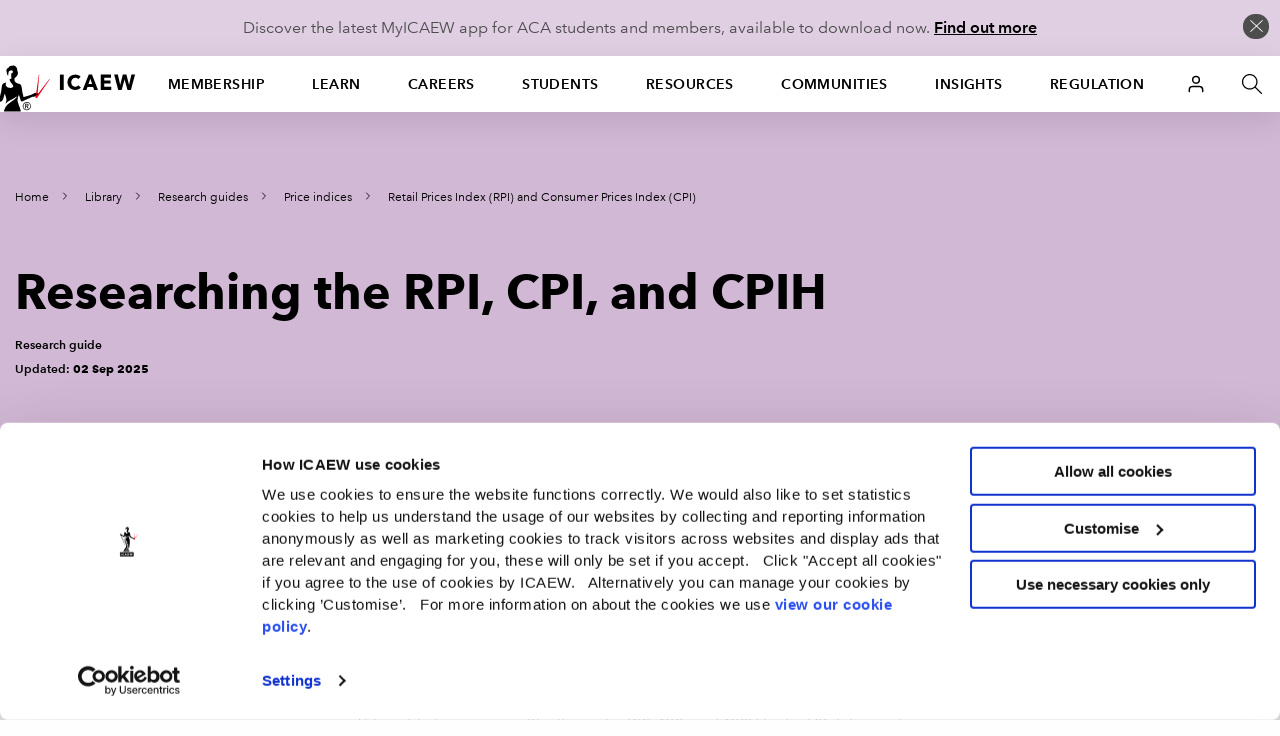

--- FILE ---
content_type: text/html; charset=utf-8
request_url: https://www.icaew.com/services/api/universalheader/account/large?foundation6=True
body_size: 576
content:

            <div class="u-nav--dropdown--offset" data-foundation6="true">
                <a class="dropdown-trigger" data-toggle="u-nav--large--11" aria-controls="u-nav--large--11" aria-expanded="false" href="#">
                    <span class="has-icon icon__user"></span>
                </a>
                

<div id="u-nav--large--11" data-dropdown data-close-on-click="true" class="u-nav--dropdown-wrapper content dropdown-pane" aria-hidden="true" tabindex="-1" aria-autoclose="false">
    <!-- // Login Dropdown START // -->
    <div class="u-nav--dropdown u-nav--dropdown__smallOFF">
        <div class="medium-12 column u-nav--dropdown__right--alt">
            <div class="header-second-container">
                <div class="row">
                    <div class="medium-12 columns">
                        <div class="login-block">
                            <div class="heading-block">
                                <h2>ICAEW user login</h2>
                            </div>
                            <p>If you are a student, a member of the ICAEW, or have previously registered with us please login to continue.</p>
                            <a class="cta-link alpha over-ride cta-link--full-width" href="https://my.icaew.com/security/Account/Login?returnUrl=https%3a%2f%2fwww.icaew.com%2flibrary%2fresearch-guides%2fprice-indices%2frpi-cpi-and-cpih">Login</a>
                        </div>
                        <div class="register-block">
                            <h2>New ICAEW user?</h2>
                            <p>If you don&#39;t have a login, please register with us to continue.</p>
                            <ul class="link-list">
                                <li>
                                    <a href="https://my.icaew.com/account/srp/UpdatePersonalDetails/netregmydetails" class="cta-text-list" title="Text link list CTA">Register</a>
                                </li>
                            </ul>
                        </div>
                    </div>
                </div>
            </div>
        </div>
    </div><!-- // Login Dropdown // -->
</div>

            </div>


--- FILE ---
content_type: text/css
request_url: https://cdn.icaew.com/v1/production/css/app-corp--critical.css?v=1.2025.24.0
body_size: 67935
content:
@charset "UTF-8";:root{--colour__white--100:#fff;--colour__black--100:#000;--colour__black--80:#333;--colour__black--60:#666;--colour__black--40:#999;--colour__purple--100:#b288b9;--colour__purple--80:#c1a0c7;--colour__purple--60:#d1b8d5;--colour__purple--40:#e0cfe3;--colour__orange--100:#e6a65d;--colour__orange--80:#ebb87d;--colour__orange--60:#f0ca9e;--colour__orange--40:#f5dbbe;--colour__blue--100:#8bd3e6;--colour__blue--80:#a2dceb;--colour__blue--60:#b9e5f0;--colour__blue--40:#d1edf5;--colour__teal--100:#6bcaba;--colour__teal--80:#89d5c8;--colour__teal--60:#a6dfd6;--colour__teal--40:#c4eae3;--colour__green--100:#a9c47f;--colour__green--80:#bad099;--colour__green--60:#cbdcb2;--colour__green--40:#dde7cc;--colour__green__alpha-40:#a9c47f;--colour__cool-grey--100:#ccc;--colour__cool-grey--80:#d6d6d6;--colour__red--100:#e30513;--colour__red--80:#fb535d;--colour__feedback-yay--100:#82bf58;--colour__feedback-yay--20:#e6f2de;--colour__feedback-boo--100:#df6451;--colour__feedback-boo--20:#f9e0dc;--colour__feedback-okay--100:#629eda;--colour__feedback-okay--20:#e0ecf8;--colour__feedback-wait--100:#f1ce6c;--colour__feedback-wait--20:#fcf5e2;--colour__utility-blue--100:#215a8e;--colour__utility-blue--80:#4d7ba5;--colour__utility-blue--60:#7a9cbb;--colour__utility-blue--40:#a6bdd2;--colour__utility-blue--20:#d3dee8;--colour__red--alpha-20:rgba(227,5,19,.2);--colour__black--alpha-20:rgba(0,0,0,.2);--colour__purple--alpha-20:rgba(178,136,185,.2);--colour__orange--alpha-20:rgba(230,166,93,.2);--colour__blue--alpha-20:rgba(139,211,230,.2);--colour__teal--alpha-20:rgba(107,202,186,.2);--colour__green--alpha-20:hsla(83,37%,63%,.2);--colour__black--alpha-40:rgba(0,0,0,.4);--colour__purple--alpha-40:rgba(178,136,185,.4);--colour__orange--alpha-40:rgba(230,166,93,.4);--colour__blue--alpha-40:rgba(139,211,230,.4);--colour__teal--alpha-40:rgba(107,202,186,.4);--colour__green--alpha-40:hsla(83,37%,63%,.4);--colour__black--alpha-60:rgba(0,0,0,.6);--colour__purple--alpha-60:rgba(178,136,185,.6);--colour__orange--alpha-60:rgba(230,166,93,.6);--colour__blue--alpha-60:rgba(139,211,230,.6);--colour__teal--alpha-60:rgba(107,202,186,.6);--colour__green--alpha-60:hsla(83,37%,63%,.6);--spacer-0:0rem;--spacer-1:0.5rem;--spacer-2:1rem;--spacer-3:1.5rem;--spacer-4:2.5rem;--spacer-5:4rem;--spacer-6:6.5rem;--spacer-7:10.5rem}@media screen and (max-width:1023px) and (min-width:640px){:root{--spacer-4:2rem;--spacer-5:3.2rem;--spacer-6:5.2rem;--spacer-7:8.4rem}}@media screen and (max-width:639px){:root{--spacer-4:1.5rem;--spacer-5:2.4rem;--spacer-6:3.9rem;--spacer-7:6.3rem}}@font-face{font-family:AvenirNextLTW02-Regular;font-display:swap;src:local("AvenirNext-Regular"),url(/library/fonts/Avenir-Next/bb590848-4012-46d6-a8d5-48c9893a176b.woff2) format("woff2"),url(/library/fonts/Avenir-Next/3a42a252-67ff-4186-88cf-762f56719ca1.woff) format("woff");font-weight:400;font-style:normal}@font-face{font-family:AvenirNextLTW02-Demi;font-display:swap;src:local("AvenirNext-DemiBold"),url(/library/fonts/Avenir-Next/b86524f7-009e-4c08-a266-c43f1fb68e5e.woff2) format("woff2"),url(/library/fonts/Avenir-Next/e40e6ac5-f2bd-4d65-baf7-b1e397d7fdcc.woff) format("woff");font-weight:400;font-style:normal}@font-face{font-family:AvenirNextLTW02-Bold;font-display:swap;src:local("AvenirNext-Bold"),url(/library/fonts/Avenir-Next/b729a5ee-0221-40db-9a76-7b9e9b747f65.woff2) format("woff2"),url(/library/fonts/Avenir-Next/51a56502-44d2-4d70-808f-fc822da45209.woff) format("woff");font-weight:400;font-style:normal}@media print,screen and (min-width:39.5625em) and (max-width:60.06125em){:root{--spacer-4:2.25rem;--spacer-5:3.2rem;--spacer-6:4.55rem;--spacer-7:6.3rem}}@media print,screen and (max-width:39.56125em){:root{--spacer-4:2rem;--spacer-5:2.8rem;--spacer-6:3.9rem;--spacer-7:5.25rem}}
/*! normalize.css v8.0.0 | MIT License | github.com/necolas/normalize.css */html{line-height:1.15;-webkit-text-size-adjust:100%}h1{font-size:2em;margin:.67em 0}hr{box-sizing:content-box;height:0;overflow:visible}pre{font-family:monospace,monospace;font-size:1em}a{background-color:transparent}abbr[title]{border-bottom:0;-webkit-text-decoration:underline dotted;text-decoration:underline dotted}b,strong{font-weight:bolder}code,kbd,samp{font-family:monospace,monospace;font-size:1em}small{font-size:80%}sub,sup{font-size:75%;line-height:0;position:relative;vertical-align:baseline}sub{bottom:-.25em}sup{top:-.5em}img{border-style:none}button,input,optgroup,select,textarea{font-size:100%;line-height:1.15;margin:0}button,input{overflow:visible}button,select{text-transform:none}[type=button],[type=reset],[type=submit],button{-webkit-appearance:button}[type=button]::-moz-focus-inner,[type=reset]::-moz-focus-inner,[type=submit]::-moz-focus-inner,button::-moz-focus-inner{border-style:none;padding:0}[type=button]:-moz-focusring,[type=reset]:-moz-focusring,[type=submit]:-moz-focusring,button:-moz-focusring{outline:1px dotted ButtonText}fieldset{padding:.35em .75em .625em}legend{box-sizing:border-box;color:inherit;display:table;max-width:100%;padding:0;white-space:normal}progress{vertical-align:baseline}textarea{overflow:auto}[type=checkbox],[type=radio]{box-sizing:border-box;padding:0}[type=number]::-webkit-inner-spin-button,[type=number]::-webkit-outer-spin-button{height:auto}[type=search]{-webkit-appearance:textfield;outline-offset:-2px}[type=search]::-webkit-search-decoration{-webkit-appearance:none}::-webkit-file-upload-button{-webkit-appearance:button;font:inherit}details{display:block}summary{display:list-item}[hidden],template{display:none}[data-whatinput=mouse] *,[data-whatinput=mouse] :focus,[data-whatinput=touch] *,[data-whatinput=touch] :focus,[data-whatintent=mouse] *,[data-whatintent=mouse] :focus,[data-whatintent=touch] *,[data-whatintent=touch] :focus{outline:none}[draggable=false]{-webkit-touch-callout:none;-webkit-user-select:none}.foundation-mq{font-family:"small=0em&medium=39.5625em&large=60.0625em&mlarge=82.0625em&xlarge=119.9375em&xxlarge=160.0625em"}html{box-sizing:border-box;font-size:1rem}*,:after,:before{box-sizing:inherit}body{margin:0;padding:0;background:#fefefe;font-family:AvenirNextLTW02-Regular,Helvetica Neue,Helvetica,Roboto,Arial,sans-serif;font-weight:400;line-height:1.5;color:#4d4d4d;-webkit-font-smoothing:antialiased;-moz-osx-font-smoothing:grayscale}img{display:inline-block;vertical-align:middle;max-width:100%;height:auto;-ms-interpolation-mode:bicubic}textarea{height:auto;min-height:50px}select,textarea{border-radius:.125rem}select{box-sizing:border-box;width:100%}.map_canvas embed,.map_canvas img,.map_canvas object,.mqa-display embed,.mqa-display img,.mqa-display object{max-width:none!important}button{padding:0;appearance:none;border:0;border-radius:.125rem;background:transparent;line-height:1;cursor:auto}[data-whatinput=mouse] button{outline:0}pre{overflow:auto;-webkit-overflow-scrolling:touch}button,input,optgroup,select,textarea{font-family:inherit}.is-visible{display:block!important}.is-hidden{display:none!important}blockquote,dd,div,dl,dt,figure,form,h1,h2,h3,h4,h5,h6,li,ol,p,pre,td,th,ul{margin:0;padding:0}table{width:100%}ol,ul{margin-left:1.25rem}ul{list-style-type:disc}html{font-variant-ligatures:none;-webkit-font-variant-ligatures:none;text-rendering:optimizeLegibility;-moz-osx-font-smoothing:grayscale;-webkit-font-smoothing:antialiased;text-shadow:rgba(0,0,0,.01) 0 0 1px;scroll-behavior:smooth}.u-scalable-component--feature .c-content-accordion .c-content-pull-quote p,.u-scalable-component--feature .c-content-accordion h1,.u-scalable-component--feature .c-content-feature-beta .c-content-pull-quote p,.u-scalable-component--feature .c-content-feature-beta h1,.u-scalable-component--feature .c-content-pop-item .c-content-pull-quote p,.u-scalable-component--feature .c-content-pop-item h1,.u-scalable-component--feature .c-content-promo-alpha .c-content-pull-quote p,.u-scalable-component--feature .c-content-promo-alpha h1,.u-scalable-component--feature .c-content-promo-beta .c-content-pull-quote p,.u-scalable-component--feature .c-content-promo-beta h1{font-size:2.5rem;line-height:1.2}.u-scalable-component--feature .c-content-accordion h2,.u-scalable-component--feature .c-content-feature-beta h2,.u-scalable-component--feature .c-content-pop-item h2,.u-scalable-component--feature .c-content-promo-alpha h2,.u-scalable-component--feature .c-content-promo-beta h2{font-size:1.75rem;line-height:1.2}.u-scalable-component--feature .c-content-accordion h3,.u-scalable-component--feature .c-content-feature-beta h3,.u-scalable-component--feature .c-content-pop-item h3,.u-scalable-component--feature .c-content-promo-alpha h3,.u-scalable-component--feature .c-content-promo-beta h3{font-size:1.375rem;line-height:1.2}.u-scalable-component--feature .c-content-accordion .lead,.u-scalable-component--feature .c-content-feature-beta .lead,.u-scalable-component--feature .c-content-pop-item .lead,.u-scalable-component--feature .c-content-promo-alpha .lead,.u-scalable-component--feature .c-content-promo-beta .lead{font-size:1.25rem;line-height:1.6}.u-scalable-component--feature .c-section-heading-feature .c-section-heading-feature__heading{font-size:1.75rem;line-height:1.2}.u-scalable-component--regular .c-content-accordion .c-content-pull-quote p,.u-scalable-component--regular .c-content-accordion h1,.u-scalable-component--regular .c-content-feature-beta .c-content-pull-quote p,.u-scalable-component--regular .c-content-feature-beta h1,.u-scalable-component--regular .c-content-pop-item .c-content-pull-quote p,.u-scalable-component--regular .c-content-pop-item h1,.u-scalable-component--regular .c-content-promo-alpha .c-content-pull-quote p,.u-scalable-component--regular .c-content-promo-alpha h1,.u-scalable-component--regular .c-content-promo-beta .c-content-pull-quote p,.u-scalable-component--regular .c-content-promo-beta h1{font-size:2rem;line-height:1.2}.u-scalable-component--regular .c-content-accordion h2,.u-scalable-component--regular .c-content-feature-beta h2,.u-scalable-component--regular .c-content-pop-item h2,.u-scalable-component--regular .c-content-promo-alpha h2,.u-scalable-component--regular .c-content-promo-beta h2{font-size:1.5rem;line-height:1.2}.u-scalable-component--regular .c-content-accordion h3,.u-scalable-component--regular .c-content-feature-beta h3,.u-scalable-component--regular .c-content-pop-item h3,.u-scalable-component--regular .c-content-promo-alpha h3,.u-scalable-component--regular .c-content-promo-beta h3{font-size:1.25rem;line-height:1.2}.u-scalable-component--regular .c-content-accordion .lead,.u-scalable-component--regular .c-content-feature-beta .lead,.u-scalable-component--regular .c-content-pop-item .lead,.u-scalable-component--regular .c-content-promo-alpha .lead,.u-scalable-component--regular .c-content-promo-beta .lead{font-size:1.125rem;line-height:1.6}.u-scalable-component--regular .c-section-heading-feature .c-section-heading-feature__heading{font-size:1.75rem;line-height:1.2}h1,h2,h3,h4,h5,h6{margin-top:0;margin-bottom:1rem}h1{font-family:AvenirNextLTW02-Bold,AvenirNextLTW02-Regular,sans-serif;font-style:normal;font-weight:400;text-transform:none;color:#000;font-size:2rem;line-height:1.2}@media print,screen and (min-width:39.5625em){h1{font-size:2.5rem;line-height:1.2}}@media print,screen and (min-width:60.0625em){h1{font-size:3rem;line-height:1.2}}h1 a{color:#000}h1.mega{font-size:2.5rem}@media print,screen and (min-width:39.5625em){h1.mega{font-size:3.25rem}}@media print,screen and (min-width:60.0625em){h1.mega{font-size:4rem}}h2{font-family:AvenirNextLTW02-Bold,AvenirNextLTW02-Regular,sans-serif;font-style:normal;font-weight:400;text-transform:none;color:#000;font-size:1.5rem;line-height:1.2}@media print,screen and (min-width:39.5625em){h2{font-size:1.75rem;line-height:1.2}}@media print,screen and (min-width:60.0625em){h2{font-size:2rem;line-height:1.2}}h2 a{color:#000}h2.mega{font-size:4rem}h3{font-family:AvenirNextLTW02-Bold,AvenirNextLTW02-Regular,sans-serif;font-style:normal;font-weight:400;text-transform:none;color:#000;font-size:1.25rem;line-height:1.2}@media print,screen and (min-width:39.5625em){h3{font-size:1.375rem;line-height:1.2}}@media print,screen and (min-width:60.0625em){h3{font-size:1.5rem;line-height:1.2}}h3 a,h4{color:#000}h4{font-family:AvenirNextLTW02-Bold,AvenirNextLTW02-Regular,sans-serif;font-style:normal;font-weight:400;text-transform:none;font-size:1.125rem;line-height:1.2}h4 a{color:#000}h5{font-family:AvenirNextLTW02-Bold,AvenirNextLTW02-Regular,sans-serif;font-size:1rem}h5,h6{font-style:normal;font-weight:400;text-transform:none;line-height:1.2;color:#000}h6{font-family:AvenirNextLTW02-Demi,AvenirNextLTW02-Regular,sans-serif;font-size:.75rem;text-transform:uppercase;letter-spacing:.03125em}p{font-family:AvenirNextLTW02-Regular,sans-serif;font-size:1rem;color:#000;line-height:1.5;margin-bottom:1rem}p:last-child,p>:last-child{margin-bottom:0}.lead p,p.lead{font-family:AvenirNextLTW02-Demi,AvenirNextLTW02-Regular,sans-serif;font-size:1.125rem;line-height:1.6}@media print,screen and (min-width:39.5625em){.lead p,p.lead{font-size:1.25rem;line-height:1.6}}@media print,screen and (min-width:60.0625em){.lead p,p.lead{font-size:1.375rem;line-height:1.6}}p small,small p{font-size:.875rem;line-height:1.7}.micro p,p.micro{font-family:AvenirNextLTW02-Demi,AvenirNextLTW02-Regular,sans-serif;font-size:.75rem;color:#000;line-height:1.35}.nano p,p.nano{font-family:AvenirNextLTW02-Regular,Helvetica Neue,Helvetica,Roboto,Arial,sans-serif;font-size:.625rem;color:#000;line-height:1.4;letter-spacing:.04rem;font-weight:400}p a{color:#000;font-family:AvenirNextLTW02-Demi,AvenirNextLTW02-Regular,sans-serif;line-height:inherit;text-decoration:underline}p a:visited{color:#000;text-decoration-color:#8e6d94}p a:visited:hover{color:#333;text-decoration:none}p a:visited:focus{background-color:#d1edf5}p a:visited:active,p a:visited:focus{color:#000;text-decoration:underline;outline:none}p a:hover{color:#333;text-decoration:none}p a:focus{background-color:#d1edf5}p a:active,p a:focus{color:#000;text-decoration:underline;outline:none}small{font-size:.875rem;line-height:1.7}a{color:#000;font-family:AvenirNextLTW02-Demi,AvenirNextLTW02-Regular,sans-serif;line-height:inherit;text-decoration:underline}a:visited{color:#000;text-decoration-color:#8e6d94}a:visited:hover{color:#333;text-decoration:none}a:visited:focus{background-color:#d1edf5}a:visited:active,a:visited:focus{color:#000;text-decoration:underline;outline:none}a:hover{color:#333;text-decoration:none}a:focus{background-color:#d1edf5}a:active,a:focus{color:#000;text-decoration:underline;outline:none}a.has-icon{padding-right:1.5em;background-position-x:100%;background-size:1.125em}strong{font-weight:400;font-family:AvenirNextLTW02-Bold,AvenirNextLTW02-Regular,sans-serif}ol li a,ul li a{color:#000;font-family:AvenirNextLTW02-Demi,AvenirNextLTW02-Regular,sans-serif;line-height:inherit;text-decoration:underline}ol li a:visited,ul li a:visited{color:#000;text-decoration-color:#8e6d94}ol li a:visited:hover,ul li a:visited:hover{color:#333;text-decoration:none}ol li a:visited:focus,ul li a:visited:focus{background-color:#d1edf5}ol li a:visited:active,ol li a:visited:focus,ul li a:visited:active,ul li a:visited:focus{color:#000;text-decoration:underline;outline:none}ol li a:hover,ul li a:hover{color:#333;text-decoration:none}ol li a:focus,ul li a:focus{background-color:#d1edf5}ol li a:active,ol li a:focus,ul li a:active,ul li a:focus{color:#000;text-decoration:underline;outline:none}.text-style__regular{font-family:AvenirNextLTW02-Regular,sans-serif;font-size:1rem;color:#000;line-height:1.5}.text-feature,.text-style__feature{font-size:1.125rem;font-family:AvenirNextLTW02-Demi,AvenirNextLTW02-Regular,sans-serif;color:#4d4d4d;line-height:1.35}.text-feature a,.text-style__feature a{color:#000;font-family:AvenirNextLTW02-Demi,AvenirNextLTW02-Regular,sans-serif;line-height:inherit;text-decoration:underline}.text-feature a:visited,.text-style__feature a:visited{color:#000;text-decoration-color:#8e6d94}.text-feature a:visited:hover,.text-style__feature a:visited:hover{color:#333;text-decoration:none}.text-feature a:visited:focus,.text-style__feature a:visited:focus{color:#000;text-decoration:underline;background-color:#d1edf5;outline:none}.text-feature a:visited:active,.text-style__feature a:visited:active{color:#000;text-decoration:underline;outline:none}.text-feature a:hover,.text-style__feature a:hover{color:#333;text-decoration:none}.text-feature a:focus,.text-style__feature a:focus{color:#000;text-decoration:underline;background-color:#d1edf5;outline:none}.text-feature a:active,.text-style__feature a:active{color:#000;text-decoration:underline;outline:none}.text-micro,.text-style__micro{font-family:AvenirNextLTW02-Demi,AvenirNextLTW02-Regular,sans-serif;font-size:.75rem;color:#000;line-height:1.35}.text-small,.text-style__small{font-family:AvenirNextLTW02-Regular,sans-serif;font-size:.875rem;color:#000;line-height:1.35}.text-h2,.text-style__h2{font-family:AvenirNextLTW02-Bold,AvenirNextLTW02-Regular,sans-serif;font-style:normal;font-weight:400;text-transform:none;color:#000;font-size:1.5rem;line-height:1.2}@media print,screen and (min-width:39.5625em){.text-h2,.text-style__h2{font-size:1.75rem;line-height:1.2}}@media print,screen and (min-width:60.0625em){.text-h2,.text-style__h2{font-size:2rem;line-height:1.2}}.text-h2 a,.text-style__h2 a{color:#000}.text-h3,.text-style__h3{font-family:AvenirNextLTW02-Bold,AvenirNextLTW02-Regular,sans-serif;font-style:normal;font-weight:400;text-transform:none;color:#000;font-size:1.25rem;line-height:1.2}@media print,screen and (min-width:39.5625em){.text-h3,.text-style__h3{font-size:1.375rem;line-height:1.2}}@media print,screen and (min-width:60.0625em){.text-h3,.text-style__h3{font-size:1.5rem;line-height:1.2}}.text-h3 a,.text-style__h3 a{color:#000}.text-h4,.text-style__h4{font-family:AvenirNextLTW02-Bold,AvenirNextLTW02-Regular,sans-serif;font-style:normal;font-weight:400;text-transform:none;font-size:1.125rem;line-height:1.2;color:#000}.text-h4 a,.text-style__h4 a{color:#000}.text-h5,.text-style__h5{font-family:AvenirNextLTW02-Bold,AvenirNextLTW02-Regular,sans-serif;font-size:1rem}.text-h5,.text-h6,.text-style__h5,.text-style__h6{font-style:normal;font-weight:400;text-transform:none;line-height:1.2;color:#000}.text-h6,.text-style__h6{font-family:AvenirNextLTW02-Demi,AvenirNextLTW02-Regular,sans-serif;font-size:.75rem;text-transform:uppercase;letter-spacing:.03125em}.text-p{font-family:AvenirNextLTW02-Regular,sans-serif;font-size:1rem;color:#000;line-height:1.5;margin-bottom:1rem}.lead,.text-style__lead{font-family:AvenirNextLTW02-Demi,AvenirNextLTW02-Regular,sans-serif}@media print,screen and (max-width:39.56125em){.lead,.text-style__lead{font-size:1.125rem;line-height:1.6}}@media print,screen and (min-width:39.5625em) and (max-width:60.06125em){.lead,.text-style__lead{font-size:1.25rem;line-height:1.6}}@media print,screen and (min-width:60.0625em){.lead,.text-style__lead{font-size:1.375rem;line-height:1.6}}.text-label,.text-style__label{font-family:AvenirNextLTW02-Demi,AvenirNextLTW02-Regular,sans-serif;font-style:normal;font-weight:400;text-transform:none;font-size:1rem;line-height:1.5;color:#000}.text-label.optional:after,.text-label.required:after,.text-style__label.optional:after,.text-style__label.required:after{display:inline-block;margin-left:.15rem;font-family:AvenirNextLTW02-Demi,AvenirNextLTW02-Regular,sans-serif;font-size:.75rem;color:#000;line-height:1.35}.text-label.required:after,.text-style__label.required:after{content:"- required";font-style:italic;color:#d43028}.text-label.optional:after,.text-style__label.optional:after{content:"- optional";font-style:italic;color:#666}.text-style__label--large{font-family:AvenirNextLTW02-Demi,AvenirNextLTW02-Regular,sans-serif;font-style:normal;font-weight:400;text-transform:none;font-size:1.125rem;line-height:1.5;color:#000}.text-style__label--large.optional:after,.text-style__label--large.required:after{display:inline-block;margin-left:.15rem;font-family:AvenirNextLTW02-Demi,AvenirNextLTW02-Regular,sans-serif;font-size:.75rem;color:#000;line-height:1.35}.text-style__label--large.required:after{content:"- required";font-style:italic;color:#d43028}.text-style__label--large.optional:after{content:"- optional";font-style:italic;color:#666}.text-style__label--small{font-family:AvenirNextLTW02-Demi,AvenirNextLTW02-Regular,sans-serif;font-style:normal;font-weight:400;text-transform:none;font-size:.875rem;line-height:1.5;color:#000}.text-style__label--small.optional:after,.text-style__label--small.required:after{display:inline-block;margin-left:.15rem;font-family:AvenirNextLTW02-Demi,AvenirNextLTW02-Regular,sans-serif;font-size:.75rem;color:#000;line-height:1.35}.text-style__label--small.required:after{content:"- required";font-style:italic;color:#d43028}.text-style__label--small.optional:after{content:"- optional";font-style:italic;color:#666}.text-style__label--micro{font-family:AvenirNextLTW02-Demi,AvenirNextLTW02-Regular,sans-serif;font-style:normal;font-weight:400;text-transform:none;font-size:.75rem;line-height:1.5;color:#000}.text-style__label--micro.optional:after,.text-style__label--micro.required:after{display:inline-block;margin-left:.15rem;font-family:AvenirNextLTW02-Demi,AvenirNextLTW02-Regular,sans-serif;font-size:.75rem;color:#000;line-height:1.35}.text-style__label--micro.required:after{content:"- required";font-style:italic;color:#d43028}.text-style__label--micro.optional:after{content:"- optional";font-style:italic;color:#666}.text-style__label--nano{font-family:AvenirNextLTW02-Demi,AvenirNextLTW02-Regular,sans-serif;font-style:normal;font-weight:400;text-transform:none;font-size:.625rem;line-height:1.5;color:#000}.text-style__label--nano.optional:after,.text-style__label--nano.required:after{display:inline-block;margin-left:.15rem;font-family:AvenirNextLTW02-Demi,AvenirNextLTW02-Regular,sans-serif;font-size:.75rem;color:#000;line-height:1.35}.text-style__label--nano.required:after{content:"- required";font-style:italic;color:#d43028}.text-style__label--nano.optional:after{content:"- optional";font-style:italic;color:#666}.text-style__label--pico{font-family:AvenirNextLTW02-Demi,AvenirNextLTW02-Regular,sans-serif;font-style:normal;font-weight:400;text-transform:none;font-size:.5rem;line-height:1.5;color:#000}.text-style__label--pico.optional:after,.text-style__label--pico.required:after{display:inline-block;margin-left:.15rem;font-family:AvenirNextLTW02-Demi,AvenirNextLTW02-Regular,sans-serif;font-size:.75rem;color:#000;line-height:1.35}.text-style__label--pico.required:after{content:"- required";font-style:italic;color:#d43028}.text-style__label--pico.optional:after{content:"- optional";font-style:italic;color:#666}.text-critical{color:#d43028}.text-demi{font-family:AvenirNextLTW02-Demi,AvenirNextLTW02-Regular,sans-serif}:root{--font-family__sans-serif:AvenirNextLTW02-Regular,sans-serif;--font-family__sans-serif--demi:AvenirNextLTW02-Demi,AvenirNextLTW02-Regular,sans-serif;--font-family__sans-serif--bold:AvenirNextLTW02-Bold,AvenirNextLTW02-Regular,sans-serif;--font-size__label--xlarge:1.25rem;--font-size__label--large:1.125rem;--font-size__label--regular:1rem;--font-size__label--small:0.875rem;--font-size__label--micro:0.75rem;--font-size__label--nano:0.625rem;--font-size__label--pico:0.5rem;--font-size__h1--large:3rem;--font-size__h1--medium:2.5rem;--font-size__h1--small:2rem;--font-size__h2--large:2rem;--font-size__h2--medium:1.75rem;--font-size__h2--small:1.5rem;--font-size__h3--large:1.5rem;--font-size__h3--medium:1.375rem;--font-size__h3--small:1.25rem}.button,.c-button,.scfForm .btn{font-family:AvenirNextLTW02-Demi,AvenirNextLTW02-Regular,sans-serif;font-size:1rem;line-height:1.5;padding:.66rem 1.25rem;border-radius:2px;display:inline-block;margin-bottom:1rem;border:1px solid #215a8e;border-radius:3rem;color:#215a8e;text-align:center;cursor:pointer}.button,.button.is-active,.button:hover,.c-button,.c-button.is-active,.c-button:hover,.scfForm .btn,.scfForm .btn.is-active,.scfForm .btn:hover{text-decoration:none;transition:all .25s}.button:active,.button:focus,.c-button:active,.c-button:focus,.scfForm .btn:active,.scfForm .btn:focus{transition:all .25s}.button:focus:not(:hover),.c-button:focus:not(:hover),.scfForm .btn:focus:not(:hover){text-decoration:none}.button.c-button--icon .c-button__icon,.c-button.c-button--icon .c-button__icon,.scfForm .btn.c-button--icon .c-button__icon{background-size:1rem;display:inline-block;width:1rem;height:1rem;vertical-align:top;margin:.2rem .25rem 0 0}.button.c-button--icon .c-button__icon.c-button__icon--after,.c-button.c-button--icon .c-button__icon.c-button__icon--after,.scfForm .btn.c-button--icon .c-button__icon.c-button__icon--after{margin:.2rem 0 0 .25rem!important}.button.c-button--icon.c-button--icon-only,.c-button.c-button--icon.c-button--icon-only,.scfForm .btn.c-button--icon.c-button--icon-only{display:-ms-inline-flexbox;display:inline-flex;-ms-flex-pack:center;justify-content:center;-ms-flex-align:center;align-items:center;width:3rem;height:3rem;padding:0}.button.c-button--icon.c-button--icon-only .c-button__icon,.c-button.c-button--icon.c-button--icon-only .c-button__icon,.scfForm .btn.c-button--icon.c-button--icon-only .c-button__icon{margin:0}.button.button--center,.c-button.button--center,.scfForm .btn.button--center{position:relative;left:50%;transform:translateX(-50%)}.button.button--mega,.c-button.button--mega,.scfForm .btn.button--mega{padding:1rem 1.5rem;font-size:1.25rem}.button.button--mega.c-button--icon,.c-button.button--mega.c-button--icon,.scfForm .btn.button--mega.c-button--icon{padding-left:1rem}.button.button--mega.c-button--icon .c-button__icon,.c-button.button--mega.c-button--icon .c-button__icon,.scfForm .btn.button--mega.c-button--icon .c-button__icon{background-size:contain;width:1.25rem;height:1.25rem;margin:.25rem .5rem 0 0}.button.button--mega.c-button--icon.c-button--icon-only,.c-button.button--mega.c-button--icon.c-button--icon-only,.scfForm .btn.button--mega.c-button--icon.c-button--icon-only{width:4rem;height:4rem;padding-left:0}.button.button--mega.c-button--icon.c-button--icon-only .c-button__icon,.c-button.button--mega.c-button--icon.c-button--icon-only .c-button__icon,.scfForm .btn.button--mega.c-button--icon.c-button--icon-only .c-button__icon{margin:0;scale:1.35}.button.button--small,.c-button.button--small,.scfForm .btn.button--small{font-size:.875rem}.button.button--micro,.c-button.button--micro,.scfForm .btn.button--micro{padding:.33rem .66rem;font-size:.75rem}.button.button--micro.c-button--icon,.c-button.button--micro.c-button--icon,.scfForm .btn.button--micro.c-button--icon{padding-left:.75rem}.button.button--micro.c-button--icon .c-button__icon,.c-button.button--micro.c-button--icon .c-button__icon,.scfForm .btn.button--micro.c-button--icon .c-button__icon{background-size:contain;width:.75rem;height:.75rem;margin:.125rem .25rem 0 0}.button.button--micro.c-button--icon.c-button--icon-only,.c-button.button--micro.c-button--icon.c-button--icon-only,.scfForm .btn.button--micro.c-button--icon.c-button--icon-only{border-radius:50%;width:2rem;height:2rem;padding-left:0}.button.button--micro.c-button--icon.c-button--icon-only .c-button__icon,.c-button.button--micro.c-button--icon.c-button--icon-only .c-button__icon,.scfForm .btn.button--micro.c-button--icon.c-button--icon-only .c-button__icon{margin:0}.button.button--primary,.c-button.button--primary,.scfForm .btn.button--primary{background:#e30513;border:1px solid #e30513;color:#fff}.button.button--primary.is-active,.button.button--primary:hover,.c-button.button--primary.is-active,.c-button.button--primary:hover,.scfForm .btn.button--primary.is-active,.scfForm .btn.button--primary:hover,input[type=radio]:checked+.button.button--primary,input[type=radio]:checked+.c-button.button--primary,input[type=radio]:checked+.scfForm .btn.button--primary{background:#fb535d;border:1px solid #e30513;color:#fff;opacity:1}.button.button--primary:active,.button.button--primary:focus,.c-button.button--primary:active,.c-button.button--primary:focus,.scfForm .btn.button--primary:active,.scfForm .btn.button--primary:focus{border:1px solid #e30513;background:#fff;color:#000;text-decoration:none}.button.button--primary:active .c-button__icon,.button.button--primary:focus .c-button__icon,.c-button.button--primary:active .c-button__icon,.c-button.button--primary:focus .c-button__icon,.scfForm .btn.button--primary:active .c-button__icon,.scfForm .btn.button--primary:focus .c-button__icon{filter:invert(100%)}.button.button--primary.c-button--disabled.focus,.button.button--primary.c-button--disabled.is-active,.button.button--primary.c-button--disabled:active,.button.button--primary.c-button--disabled:hover,.c-button.button--primary.c-button--disabled.focus,.c-button.button--primary.c-button--disabled.is-active,.c-button.button--primary.c-button--disabled:active,.c-button.button--primary.c-button--disabled:hover,.scfForm .btn.button--primary.c-button--disabled.focus,.scfForm .btn.button--primary.c-button--disabled.is-active,.scfForm .btn.button--primary.c-button--disabled:active,.scfForm .btn.button--primary.c-button--disabled:hover{background:#e30513;border:1px solid #e30513;color:#fff;cursor:not-allowed}.button.button--primary.c-button--disabled.focus .c-button__icon,.button.button--primary.c-button--disabled.is-active .c-button__icon,.button.button--primary.c-button--disabled:active .c-button__icon,.button.button--primary.c-button--disabled:hover .c-button__icon,.c-button.button--primary.c-button--disabled.focus .c-button__icon,.c-button.button--primary.c-button--disabled.is-active .c-button__icon,.c-button.button--primary.c-button--disabled:active .c-button__icon,.c-button.button--primary.c-button--disabled:hover .c-button__icon,.scfForm .btn.button--primary.c-button--disabled.focus .c-button__icon,.scfForm .btn.button--primary.c-button--disabled.is-active .c-button__icon,.scfForm .btn.button--primary.c-button--disabled:active .c-button__icon,.scfForm .btn.button--primary.c-button--disabled:hover .c-button__icon{filter:invert(0)}input[type=radio]:checked+.button.button--primary .has-icon--inline[class*=icon__check],input[type=radio]:checked+.c-button.button--primary .has-icon--inline[class*=icon__check],input[type=radio]:checked+.scfForm .btn.button--primary .has-icon--inline[class*=icon__check]{display:inline-block!important;margin-left:-.75rem}.button.button--primary.button--beta,.c-button.button--primary.button--beta,.scfForm .btn.button--primary.button--beta{border:1px solid #e30513;background:#fff;color:#000}.button.button--primary.button--beta.is-active,.button.button--primary.button--beta:hover,.c-button.button--primary.button--beta.is-active,.c-button.button--primary.button--beta:hover,.scfForm .btn.button--primary.button--beta.is-active,.scfForm .btn.button--primary.button--beta:hover,input[type=radio]:checked+.button.button--primary.button--beta,input[type=radio]:checked+.c-button.button--primary.button--beta,input[type=radio]:checked+.scfForm .btn.button--primary.button--beta{background:#fb535d;border:1px solid #e30513;color:#fff;opacity:1}.button.button--primary.button--beta.is-active .c-button__icon,.button.button--primary.button--beta:hover .c-button__icon,.c-button.button--primary.button--beta.is-active .c-button__icon,.c-button.button--primary.button--beta:hover .c-button__icon,.scfForm .btn.button--primary.button--beta.is-active .c-button__icon,.scfForm .btn.button--primary.button--beta:hover .c-button__icon,input[type=radio]:checked+.button.button--primary.button--beta .c-button__icon,input[type=radio]:checked+.c-button.button--primary.button--beta .c-button__icon,input[type=radio]:checked+.scfForm .btn.button--primary.button--beta .c-button__icon{filter:invert(100%)}.button.button--primary.button--beta:active,.button.button--primary.button--beta:focus,.c-button.button--primary.button--beta:active,.c-button.button--primary.button--beta:focus,.scfForm .btn.button--primary.button--beta:active,.scfForm .btn.button--primary.button--beta:focus{border:1px solid #e30513;background:#fff;color:#000;text-decoration:none}.button.button--primary.button--beta:active .c-button__icon,.button.button--primary.button--beta:focus .c-button__icon,.c-button.button--primary.button--beta:active .c-button__icon,.c-button.button--primary.button--beta:focus .c-button__icon,.scfForm .btn.button--primary.button--beta:active .c-button__icon,.scfForm .btn.button--primary.button--beta:focus .c-button__icon{filter:invert(0)}.button.button--primary.button--beta.c-button--disabled,.c-button.button--primary.button--beta.c-button--disabled,.scfForm .btn.button--primary.button--beta.c-button--disabled{opacity:.25}.button.button--primary.button--beta.c-button--disabled.focus,.button.button--primary.button--beta.c-button--disabled:active,.button.button--primary.button--beta.c-button--disabled:hover,.c-button.button--primary.button--beta.c-button--disabled.focus,.c-button.button--primary.button--beta.c-button--disabled:active,.c-button.button--primary.button--beta.c-button--disabled:hover,.scfForm .btn.button--primary.button--beta.c-button--disabled.focus,.scfForm .btn.button--primary.button--beta.c-button--disabled:active,.scfForm .btn.button--primary.button--beta.c-button--disabled:hover{border:1px solid #e30513;background:#fff;color:#000;cursor:not-allowed}input[type=radio]:checked+.button.button--primary.button--beta .has-icon--inline[class*=icon__check],input[type=radio]:checked+.c-button.button--primary.button--beta .has-icon--inline[class*=icon__check],input[type=radio]:checked+.scfForm .btn.button--primary.button--beta .has-icon--inline[class*=icon__check]{display:inline-block!important;margin-left:-.75rem}.button.button--primary.c-button--disabled,.c-button.button--primary.c-button--disabled,.scfForm .btn.button--primary.c-button--disabled{opacity:.25}.button.button--primary.c-button--success,.c-button.button--primary.c-button--success,.scfForm .btn.button--primary.c-button--success{opacity:1;background-color:#82bf58;border-color:#82bf58}.button.button--primary.c-button--success.is-active,.button.button--primary.c-button--success:hover,.c-button.button--primary.c-button--success.is-active,.c-button.button--primary.c-button--success:hover,.scfForm .btn.button--primary.c-button--success.is-active,.scfForm .btn.button--primary.c-button--success:hover{background-color:#82bf58;border-color:#82bf58;filter:brightness(105%)}.button.button--secondary,.c-button.button--secondary,.scfForm .btn.button--secondary{background:#000;border:1px solid #000;color:#fff}.button.button--secondary.is-active,.button.button--secondary:hover,.c-button.button--secondary.is-active,.c-button.button--secondary:hover,.scfForm .btn.button--secondary.is-active,.scfForm .btn.button--secondary:hover,input[type=radio]:checked+.button.button--secondary,input[type=radio]:checked+.c-button.button--secondary,input[type=radio]:checked+.scfForm .btn.button--secondary{background:#333;border:1px solid #000;color:#fff;opacity:1}.button.button--secondary:active,.button.button--secondary:focus,.c-button.button--secondary:active,.c-button.button--secondary:focus,.scfForm .btn.button--secondary:active,.scfForm .btn.button--secondary:focus{border:1px solid #000;background:#fff;color:#000;text-decoration:none}.button.button--secondary:active .c-button__icon,.button.button--secondary:focus .c-button__icon,.c-button.button--secondary:active .c-button__icon,.c-button.button--secondary:focus .c-button__icon,.scfForm .btn.button--secondary:active .c-button__icon,.scfForm .btn.button--secondary:focus .c-button__icon{filter:invert(100%)}.button.button--secondary.c-button--disabled,.c-button.button--secondary.c-button--disabled,.scfForm .btn.button--secondary.c-button--disabled{opacity:.25}.button.button--secondary.c-button--disabled.focus,.button.button--secondary.c-button--disabled.is-active,.button.button--secondary.c-button--disabled:active,.button.button--secondary.c-button--disabled:hover,.c-button.button--secondary.c-button--disabled.focus,.c-button.button--secondary.c-button--disabled.is-active,.c-button.button--secondary.c-button--disabled:active,.c-button.button--secondary.c-button--disabled:hover,.scfForm .btn.button--secondary.c-button--disabled.focus,.scfForm .btn.button--secondary.c-button--disabled.is-active,.scfForm .btn.button--secondary.c-button--disabled:active,.scfForm .btn.button--secondary.c-button--disabled:hover{background:#000;border:1px solid #000;color:#fff;cursor:not-allowed}.button.button--secondary.c-button--disabled.focus .c-button__icon,.button.button--secondary.c-button--disabled.is-active .c-button__icon,.button.button--secondary.c-button--disabled:active .c-button__icon,.button.button--secondary.c-button--disabled:hover .c-button__icon,.c-button.button--secondary.c-button--disabled.focus .c-button__icon,.c-button.button--secondary.c-button--disabled.is-active .c-button__icon,.c-button.button--secondary.c-button--disabled:active .c-button__icon,.c-button.button--secondary.c-button--disabled:hover .c-button__icon,.scfForm .btn.button--secondary.c-button--disabled.focus .c-button__icon,.scfForm .btn.button--secondary.c-button--disabled.is-active .c-button__icon,.scfForm .btn.button--secondary.c-button--disabled:active .c-button__icon,.scfForm .btn.button--secondary.c-button--disabled:hover .c-button__icon{filter:invert(0)}input[type=radio]:checked+.button.button--secondary .has-icon--inline[class*=icon__check],input[type=radio]:checked+.c-button.button--secondary .has-icon--inline[class*=icon__check],input[type=radio]:checked+.scfForm .btn.button--secondary .has-icon--inline[class*=icon__check]{display:inline-block!important;margin-left:-.75rem}.button.button--secondary.button--beta,.c-button.button--secondary.button--beta,.scfForm .btn.button--secondary.button--beta{border:1px solid #000;background:#fff;color:#000}.button.button--secondary.button--beta.is-active,.button.button--secondary.button--beta:hover,.c-button.button--secondary.button--beta.is-active,.c-button.button--secondary.button--beta:hover,.scfForm .btn.button--secondary.button--beta.is-active,.scfForm .btn.button--secondary.button--beta:hover,input[type=radio]:checked+.button.button--secondary.button--beta,input[type=radio]:checked+.c-button.button--secondary.button--beta,input[type=radio]:checked+.scfForm .btn.button--secondary.button--beta{background:#333;border:1px solid #000;color:#fff;opacity:1}.button.button--secondary.button--beta.is-active .c-button__icon,.button.button--secondary.button--beta:hover .c-button__icon,.c-button.button--secondary.button--beta.is-active .c-button__icon,.c-button.button--secondary.button--beta:hover .c-button__icon,.scfForm .btn.button--secondary.button--beta.is-active .c-button__icon,.scfForm .btn.button--secondary.button--beta:hover .c-button__icon,input[type=radio]:checked+.button.button--secondary.button--beta .c-button__icon,input[type=radio]:checked+.c-button.button--secondary.button--beta .c-button__icon,input[type=radio]:checked+.scfForm .btn.button--secondary.button--beta .c-button__icon{filter:invert(100%)}.button.button--secondary.button--beta:active,.button.button--secondary.button--beta:focus,.c-button.button--secondary.button--beta:active,.c-button.button--secondary.button--beta:focus,.scfForm .btn.button--secondary.button--beta:active,.scfForm .btn.button--secondary.button--beta:focus{border:1px solid #000;background:#fff;color:#000;text-decoration:none}.button.button--secondary.button--beta:active .c-button__icon,.button.button--secondary.button--beta:focus .c-button__icon,.c-button.button--secondary.button--beta:active .c-button__icon,.c-button.button--secondary.button--beta:focus .c-button__icon,.scfForm .btn.button--secondary.button--beta:active .c-button__icon,.scfForm .btn.button--secondary.button--beta:focus .c-button__icon{filter:invert(100%)}.button.button--secondary.button--beta.c-button--disabled,.c-button.button--secondary.button--beta.c-button--disabled,.scfForm .btn.button--secondary.button--beta.c-button--disabled{opacity:.25}.button.button--secondary.button--beta.c-button--disabled.focus,.button.button--secondary.button--beta.c-button--disabled.is-active,.button.button--secondary.button--beta.c-button--disabled:active,.button.button--secondary.button--beta.c-button--disabled:hover,.c-button.button--secondary.button--beta.c-button--disabled.focus,.c-button.button--secondary.button--beta.c-button--disabled.is-active,.c-button.button--secondary.button--beta.c-button--disabled:active,.c-button.button--secondary.button--beta.c-button--disabled:hover,.scfForm .btn.button--secondary.button--beta.c-button--disabled.focus,.scfForm .btn.button--secondary.button--beta.c-button--disabled.is-active,.scfForm .btn.button--secondary.button--beta.c-button--disabled:active,.scfForm .btn.button--secondary.button--beta.c-button--disabled:hover{border:1px solid #000;background:#fff;color:#000;cursor:not-allowed}.button.button--secondary.button--beta.c-button--disabled.focus .c-button__icon,.button.button--secondary.button--beta.c-button--disabled.is-active .c-button__icon,.button.button--secondary.button--beta.c-button--disabled:active .c-button__icon,.button.button--secondary.button--beta.c-button--disabled:hover .c-button__icon,.c-button.button--secondary.button--beta.c-button--disabled.focus .c-button__icon,.c-button.button--secondary.button--beta.c-button--disabled.is-active .c-button__icon,.c-button.button--secondary.button--beta.c-button--disabled:active .c-button__icon,.c-button.button--secondary.button--beta.c-button--disabled:hover .c-button__icon,.scfForm .btn.button--secondary.button--beta.c-button--disabled.focus .c-button__icon,.scfForm .btn.button--secondary.button--beta.c-button--disabled.is-active .c-button__icon,.scfForm .btn.button--secondary.button--beta.c-button--disabled:active .c-button__icon,.scfForm .btn.button--secondary.button--beta.c-button--disabled:hover .c-button__icon{filter:invert(0)}input[type=radio]:checked+.button.button--secondary.button--beta .has-icon--inline[class*=icon__check],input[type=radio]:checked+.c-button.button--secondary.button--beta .has-icon--inline[class*=icon__check],input[type=radio]:checked+.scfForm .btn.button--secondary.button--beta .has-icon--inline[class*=icon__check]{display:inline-block!important;margin-left:-.75rem}.button.button--utility,.c-button.button--utility,.scfForm .btn.button--utility{background:#fff;border:1px solid #ccc;color:#666}.button.button--utility.is-active,.button.button--utility:hover,.c-button.button--utility.is-active,.c-button.button--utility:hover,.scfForm .btn.button--utility.is-active,.scfForm .btn.button--utility:hover,input[type=radio]:checked+.button.button--utility,input[type=radio]:checked+.c-button.button--utility,input[type=radio]:checked+.scfForm .btn.button--utility{background:#d1edf5;border:1px solid #8bd3e6;color:#666}.button.button--utility:active,.button.button--utility:focus,.c-button.button--utility:active,.c-button.button--utility:focus,.scfForm .btn.button--utility:active,.scfForm .btn.button--utility:focus{border:1px solid #ccc;background:#fff;color:#666}.button.button--utility.c-button--disabled,.c-button.button--utility.c-button--disabled,.scfForm .btn.button--utility.c-button--disabled{opacity:.5;color:#666!important}.button.button--utility.c-button--disabled .c-button__icon,.c-button.button--utility.c-button--disabled .c-button__icon,.scfForm .btn.button--utility.c-button--disabled .c-button__icon{opacity:.5}.button.button--utility.c-button--disabled.focus,.button.button--utility.c-button--disabled.is-active,.button.button--utility.c-button--disabled:active,.button.button--utility.c-button--disabled:hover,.c-button.button--utility.c-button--disabled.focus,.c-button.button--utility.c-button--disabled.is-active,.c-button.button--utility.c-button--disabled:active,.c-button.button--utility.c-button--disabled:hover,.scfForm .btn.button--utility.c-button--disabled.focus,.scfForm .btn.button--utility.c-button--disabled.is-active,.scfForm .btn.button--utility.c-button--disabled:active,.scfForm .btn.button--utility.c-button--disabled:hover{border:1px solid #ccc;background:#fff;color:#000;cursor:not-allowed}.button.button--utility.c-button--disabled.focus .c-button__icon,.button.button--utility.c-button--disabled.is-active .c-button__icon,.button.button--utility.c-button--disabled:active .c-button__icon,.button.button--utility.c-button--disabled:hover .c-button__icon,.c-button.button--utility.c-button--disabled.focus .c-button__icon,.c-button.button--utility.c-button--disabled.is-active .c-button__icon,.c-button.button--utility.c-button--disabled:active .c-button__icon,.c-button.button--utility.c-button--disabled:hover .c-button__icon,.scfForm .btn.button--utility.c-button--disabled.focus .c-button__icon,.scfForm .btn.button--utility.c-button--disabled.is-active .c-button__icon,.scfForm .btn.button--utility.c-button--disabled:active .c-button__icon,.scfForm .btn.button--utility.c-button--disabled:hover .c-button__icon{filter:invert(0)}input[type=radio]:checked+.button.button--utility .has-icon--inline[class*=icon__check],input[type=radio]:checked+.c-button.button--utility .has-icon--inline[class*=icon__check],input[type=radio]:checked+.scfForm .btn.button--utility .has-icon--inline[class*=icon__check]{display:inline-block!important;margin-left:-.75rem}.button.button--utility.button--micro,.button.button--utility.button--small,.c-button.button--utility.button--micro,.c-button.button--utility.button--small,.scfForm .btn.button--utility.button--micro,.scfForm .btn.button--utility.button--small{border-radius:.125rem}.button.button--inactive.button--inactive.button--inactive,.c-button.button--inactive.button--inactive.button--inactive,.scfForm .btn.button--inactive.button--inactive.button--inactive{background:#ebebeb;border:1px solid #ccc;color:#999;position:relative}.button.button--inactive.button--inactive.button--inactive .c-button__icon,.c-button.button--inactive.button--inactive.button--inactive .c-button__icon,.scfForm .btn.button--inactive.button--inactive.button--inactive .c-button__icon{opacity:.4}.button.button--inactive.button--inactive.button--inactive .c-button__icon[class*="--white"],.c-button.button--inactive.button--inactive.button--inactive .c-button__icon[class*="--white"],.scfForm .btn.button--inactive.button--inactive.button--inactive .c-button__icon[class*="--white"]{filter:invert(100%)}.button.button--inactive.button--inactive.button--inactive:hover,.c-button.button--inactive.button--inactive.button--inactive:hover,.scfForm .btn.button--inactive.button--inactive.button--inactive:hover{cursor:not-allowed}.button.button--inactive.button--inactive.button--inactive:after,.c-button.button--inactive.button--inactive.button--inactive:after,.scfForm .btn.button--inactive.button--inactive.button--inactive:after{content:"";position:absolute;display:block;top:0;left:0;width:100%;height:100%}.button.button--ghost,.c-button.button--ghost,.scfForm .btn.button--ghost{background:transparent;border:1px solid transparent;color:#000;text-decoration:none;padding-left:.75rem;padding-right:.75rem}.button.button--ghost.is-active,.button.button--ghost:active,.button.button--ghost:focus,.button.button--ghost:hover,.c-button.button--ghost.is-active,.c-button.button--ghost:active,.c-button.button--ghost:focus,.c-button.button--ghost:hover,.scfForm .btn.button--ghost.is-active,.scfForm .btn.button--ghost:active,.scfForm .btn.button--ghost:focus,.scfForm .btn.button--ghost:hover{text-decoration:underline;color:#333}.cta-link{display:inline-block;border:none;max-width:100%;text-align:left;position:inherit;color:#4d4d4d;font-weight:700;margin-bottom:1rem}.cta-link .has-icon{background-size:contain;width:1.5rem;height:1.5rem;float:left;margin:0 1rem 0 0}@media print,screen and (min-width:39.5625em){.c-button+.c-button{margin-left:1rem}}@media print,screen and (max-width:39.56125em){.c-button--icon.c-button--icon-only--small{font-size:0;color:transparent}.c-button--icon.c-button--icon-only--small .c-button__icon{margin:0;width:1.25rem;height:1.25rem;background-size:contain;background-repeat:no-repeat}}.scfForm,form.c-content-structured__form{margin-bottom:1rem}.scfForm>:last-child,form.c-content-structured__form>:last-child{margin-bottom:0}.scfForm label,form.c-content-structured__form label{display:inline-block;font-family:AvenirNextLTW02-Demi,AvenirNextLTW02-Regular,sans-serif;font-style:normal;font-weight:400;text-transform:none;font-size:1rem;line-height:1.5;color:#000}.scfForm label.optional:after,.scfForm label.required:after,form.c-content-structured__form label.optional:after,form.c-content-structured__form label.required:after{display:inline-block;margin-left:.15rem;font-family:AvenirNextLTW02-Demi,AvenirNextLTW02-Regular,sans-serif;font-size:.75rem;color:#000;line-height:1.35}.scfForm label.required:after,form.c-content-structured__form label.required:after{content:"- required";font-style:italic;color:#d43028}.scfForm label.optional:after,form.c-content-structured__form label.optional:after{content:"- optional";font-style:italic;color:#666}.scfForm input[type=color],.scfForm input[type=date],.scfForm input[type=datetime-local],.scfForm input[type=email],.scfForm input[type=month],.scfForm input[type=number],.scfForm input[type=password],.scfForm input[type=range],.scfForm input[type=tel],.scfForm input[type=text],.scfForm input[type=time],.scfForm input[type=url],.scfForm input[type=week],form.c-content-structured__form input[type=color],form.c-content-structured__form input[type=date],form.c-content-structured__form input[type=datetime-local],form.c-content-structured__form input[type=email],form.c-content-structured__form input[type=month],form.c-content-structured__form input[type=number],form.c-content-structured__form input[type=password],form.c-content-structured__form input[type=range],form.c-content-structured__form input[type=tel],form.c-content-structured__form input[type=text],form.c-content-structured__form input[type=time],form.c-content-structured__form input[type=url],form.c-content-structured__form input[type=week]{height:3rem;border:1px solid #ccc;border-radius:.125rem;background-color:#fff;padding:.5rem 1rem;display:block;width:100%;margin-bottom:1rem}.scfForm input[type=color]:hover,.scfForm input[type=date]:hover,.scfForm input[type=datetime-local]:hover,.scfForm input[type=email]:hover,.scfForm input[type=month]:hover,.scfForm input[type=number]:hover,.scfForm input[type=password]:hover,.scfForm input[type=range]:hover,.scfForm input[type=tel]:hover,.scfForm input[type=text]:hover,.scfForm input[type=time]:hover,.scfForm input[type=url]:hover,.scfForm input[type=week]:hover,form.c-content-structured__form input[type=color]:hover,form.c-content-structured__form input[type=date]:hover,form.c-content-structured__form input[type=datetime-local]:hover,form.c-content-structured__form input[type=email]:hover,form.c-content-structured__form input[type=month]:hover,form.c-content-structured__form input[type=number]:hover,form.c-content-structured__form input[type=password]:hover,form.c-content-structured__form input[type=range]:hover,form.c-content-structured__form input[type=tel]:hover,form.c-content-structured__form input[type=text]:hover,form.c-content-structured__form input[type=time]:hover,form.c-content-structured__form input[type=url]:hover,form.c-content-structured__form input[type=week]:hover{border-color:#999;outline:none;transition:all .25s}.scfForm input[type=color]:active,.scfForm input[type=color]:focus,.scfForm input[type=date]:active,.scfForm input[type=date]:focus,.scfForm input[type=datetime-local]:active,.scfForm input[type=datetime-local]:focus,.scfForm input[type=email]:active,.scfForm input[type=email]:focus,.scfForm input[type=month]:active,.scfForm input[type=month]:focus,.scfForm input[type=number]:active,.scfForm input[type=number]:focus,.scfForm input[type=password]:active,.scfForm input[type=password]:focus,.scfForm input[type=range]:active,.scfForm input[type=range]:focus,.scfForm input[type=tel]:active,.scfForm input[type=tel]:focus,.scfForm input[type=text]:active,.scfForm input[type=text]:focus,.scfForm input[type=time]:active,.scfForm input[type=time]:focus,.scfForm input[type=url]:active,.scfForm input[type=url]:focus,.scfForm input[type=week]:active,.scfForm input[type=week]:focus,form.c-content-structured__form input[type=color]:active,form.c-content-structured__form input[type=color]:focus,form.c-content-structured__form input[type=date]:active,form.c-content-structured__form input[type=date]:focus,form.c-content-structured__form input[type=datetime-local]:active,form.c-content-structured__form input[type=datetime-local]:focus,form.c-content-structured__form input[type=email]:active,form.c-content-structured__form input[type=email]:focus,form.c-content-structured__form input[type=month]:active,form.c-content-structured__form input[type=month]:focus,form.c-content-structured__form input[type=number]:active,form.c-content-structured__form input[type=number]:focus,form.c-content-structured__form input[type=password]:active,form.c-content-structured__form input[type=password]:focus,form.c-content-structured__form input[type=range]:active,form.c-content-structured__form input[type=range]:focus,form.c-content-structured__form input[type=tel]:active,form.c-content-structured__form input[type=tel]:focus,form.c-content-structured__form input[type=text]:active,form.c-content-structured__form input[type=text]:focus,form.c-content-structured__form input[type=time]:active,form.c-content-structured__form input[type=time]:focus,form.c-content-structured__form input[type=url]:active,form.c-content-structured__form input[type=url]:focus,form.c-content-structured__form input[type=week]:active,form.c-content-structured__form input[type=week]:focus{border-color:#666;outline:none;transition:all .25s}.scfForm input[type=color]:focus-within,.scfForm input[type=date]:focus-within,.scfForm input[type=datetime-local]:focus-within,.scfForm input[type=email]:focus-within,.scfForm input[type=month]:focus-within,.scfForm input[type=number]:focus-within,.scfForm input[type=password]:focus-within,.scfForm input[type=range]:focus-within,.scfForm input[type=tel]:focus-within,.scfForm input[type=text]:focus-within,.scfForm input[type=time]:focus-within,.scfForm input[type=url]:focus-within,.scfForm input[type=week]:focus-within,form.c-content-structured__form input[type=color]:focus-within,form.c-content-structured__form input[type=date]:focus-within,form.c-content-structured__form input[type=datetime-local]:focus-within,form.c-content-structured__form input[type=email]:focus-within,form.c-content-structured__form input[type=month]:focus-within,form.c-content-structured__form input[type=number]:focus-within,form.c-content-structured__form input[type=password]:focus-within,form.c-content-structured__form input[type=range]:focus-within,form.c-content-structured__form input[type=tel]:focus-within,form.c-content-structured__form input[type=text]:focus-within,form.c-content-structured__form input[type=time]:focus-within,form.c-content-structured__form input[type=url]:focus-within,form.c-content-structured__form input[type=week]:focus-within{border-color:#629eda}.scfForm input[type=color]::-webkit-input-placeholder,.scfForm input[type=date]::-webkit-input-placeholder,.scfForm input[type=datetime-local]::-webkit-input-placeholder,.scfForm input[type=email]::-webkit-input-placeholder,.scfForm input[type=month]::-webkit-input-placeholder,.scfForm input[type=number]::-webkit-input-placeholder,.scfForm input[type=password]::-webkit-input-placeholder,.scfForm input[type=range]::-webkit-input-placeholder,.scfForm input[type=tel]::-webkit-input-placeholder,.scfForm input[type=text]::-webkit-input-placeholder,.scfForm input[type=time]::-webkit-input-placeholder,.scfForm input[type=url]::-webkit-input-placeholder,.scfForm input[type=week]::-webkit-input-placeholder,form.c-content-structured__form input[type=color]::-webkit-input-placeholder,form.c-content-structured__form input[type=date]::-webkit-input-placeholder,form.c-content-structured__form input[type=datetime-local]::-webkit-input-placeholder,form.c-content-structured__form input[type=email]::-webkit-input-placeholder,form.c-content-structured__form input[type=month]::-webkit-input-placeholder,form.c-content-structured__form input[type=number]::-webkit-input-placeholder,form.c-content-structured__form input[type=password]::-webkit-input-placeholder,form.c-content-structured__form input[type=range]::-webkit-input-placeholder,form.c-content-structured__form input[type=tel]::-webkit-input-placeholder,form.c-content-structured__form input[type=text]::-webkit-input-placeholder,form.c-content-structured__form input[type=time]::-webkit-input-placeholder,form.c-content-structured__form input[type=url]::-webkit-input-placeholder,form.c-content-structured__form input[type=week]::-webkit-input-placeholder{color:#999}.scfForm input[type=color]::-moz-placeholder,.scfForm input[type=date]::-moz-placeholder,.scfForm input[type=datetime-local]::-moz-placeholder,.scfForm input[type=email]::-moz-placeholder,.scfForm input[type=month]::-moz-placeholder,.scfForm input[type=number]::-moz-placeholder,.scfForm input[type=password]::-moz-placeholder,.scfForm input[type=range]::-moz-placeholder,.scfForm input[type=tel]::-moz-placeholder,.scfForm input[type=text]::-moz-placeholder,.scfForm input[type=time]::-moz-placeholder,.scfForm input[type=url]::-moz-placeholder,.scfForm input[type=week]::-moz-placeholder,form.c-content-structured__form input[type=color]::-moz-placeholder,form.c-content-structured__form input[type=date]::-moz-placeholder,form.c-content-structured__form input[type=datetime-local]::-moz-placeholder,form.c-content-structured__form input[type=email]::-moz-placeholder,form.c-content-structured__form input[type=month]::-moz-placeholder,form.c-content-structured__form input[type=number]::-moz-placeholder,form.c-content-structured__form input[type=password]::-moz-placeholder,form.c-content-structured__form input[type=range]::-moz-placeholder,form.c-content-structured__form input[type=tel]::-moz-placeholder,form.c-content-structured__form input[type=text]::-moz-placeholder,form.c-content-structured__form input[type=time]::-moz-placeholder,form.c-content-structured__form input[type=url]::-moz-placeholder,form.c-content-structured__form input[type=week]::-moz-placeholder{color:#999}.scfForm input[type=color]:-ms-input-placeholder,.scfForm input[type=color]::-ms-input-placeholder,.scfForm input[type=date]:-ms-input-placeholder,.scfForm input[type=date]::-ms-input-placeholder,.scfForm input[type=datetime-local]:-ms-input-placeholder,.scfForm input[type=datetime-local]::-ms-input-placeholder,.scfForm input[type=email]:-ms-input-placeholder,.scfForm input[type=email]::-ms-input-placeholder,.scfForm input[type=month]:-ms-input-placeholder,.scfForm input[type=month]::-ms-input-placeholder,.scfForm input[type=number]:-ms-input-placeholder,.scfForm input[type=number]::-ms-input-placeholder,.scfForm input[type=password]:-ms-input-placeholder,.scfForm input[type=password]::-ms-input-placeholder,.scfForm input[type=range]:-ms-input-placeholder,.scfForm input[type=range]::-ms-input-placeholder,.scfForm input[type=tel]:-ms-input-placeholder,.scfForm input[type=tel]::-ms-input-placeholder,.scfForm input[type=text]:-ms-input-placeholder,.scfForm input[type=text]::-ms-input-placeholder,.scfForm input[type=time]:-ms-input-placeholder,.scfForm input[type=time]::-ms-input-placeholder,.scfForm input[type=url]:-ms-input-placeholder,.scfForm input[type=url]::-ms-input-placeholder,.scfForm input[type=week]:-ms-input-placeholder,.scfForm input[type=week]::-ms-input-placeholder,form.c-content-structured__form input[type=color]:-ms-input-placeholder,form.c-content-structured__form input[type=color]::-ms-input-placeholder,form.c-content-structured__form input[type=date]:-ms-input-placeholder,form.c-content-structured__form input[type=date]::-ms-input-placeholder,form.c-content-structured__form input[type=datetime-local]:-ms-input-placeholder,form.c-content-structured__form input[type=datetime-local]::-ms-input-placeholder,form.c-content-structured__form input[type=email]:-ms-input-placeholder,form.c-content-structured__form input[type=email]::-ms-input-placeholder,form.c-content-structured__form input[type=month]:-ms-input-placeholder,form.c-content-structured__form input[type=month]::-ms-input-placeholder,form.c-content-structured__form input[type=number]:-ms-input-placeholder,form.c-content-structured__form input[type=number]::-ms-input-placeholder,form.c-content-structured__form input[type=password]:-ms-input-placeholder,form.c-content-structured__form input[type=password]::-ms-input-placeholder,form.c-content-structured__form input[type=range]:-ms-input-placeholder,form.c-content-structured__form input[type=range]::-ms-input-placeholder,form.c-content-structured__form input[type=tel]:-ms-input-placeholder,form.c-content-structured__form input[type=tel]::-ms-input-placeholder,form.c-content-structured__form input[type=text]:-ms-input-placeholder,form.c-content-structured__form input[type=text]::-ms-input-placeholder,form.c-content-structured__form input[type=time]:-ms-input-placeholder,form.c-content-structured__form input[type=time]::-ms-input-placeholder,form.c-content-structured__form input[type=url]:-ms-input-placeholder,form.c-content-structured__form input[type=url]::-ms-input-placeholder,form.c-content-structured__form input[type=week]:-ms-input-placeholder,form.c-content-structured__form input[type=week]::-ms-input-placeholder{color:#999}.scfForm input[type=color]::placeholder,.scfForm input[type=date]::placeholder,.scfForm input[type=datetime-local]::placeholder,.scfForm input[type=email]::placeholder,.scfForm input[type=month]::placeholder,.scfForm input[type=number]::placeholder,.scfForm input[type=password]::placeholder,.scfForm input[type=range]::placeholder,.scfForm input[type=tel]::placeholder,.scfForm input[type=text]::placeholder,.scfForm input[type=time]::placeholder,.scfForm input[type=url]::placeholder,.scfForm input[type=week]::placeholder,form.c-content-structured__form input[type=color]::placeholder,form.c-content-structured__form input[type=date]::placeholder,form.c-content-structured__form input[type=datetime-local]::placeholder,form.c-content-structured__form input[type=email]::placeholder,form.c-content-structured__form input[type=month]::placeholder,form.c-content-structured__form input[type=number]::placeholder,form.c-content-structured__form input[type=password]::placeholder,form.c-content-structured__form input[type=range]::placeholder,form.c-content-structured__form input[type=tel]::placeholder,form.c-content-structured__form input[type=text]::placeholder,form.c-content-structured__form input[type=time]::placeholder,form.c-content-structured__form input[type=url]::placeholder,form.c-content-structured__form input[type=week]::placeholder{color:#999}.scfForm input[type=color].input-validation-error,.scfForm input[type=date].input-validation-error,.scfForm input[type=datetime-local].input-validation-error,.scfForm input[type=email].input-validation-error,.scfForm input[type=month].input-validation-error,.scfForm input[type=number].input-validation-error,.scfForm input[type=password].input-validation-error,.scfForm input[type=range].input-validation-error,.scfForm input[type=tel].input-validation-error,.scfForm input[type=text].input-validation-error,.scfForm input[type=time].input-validation-error,.scfForm input[type=url].input-validation-error,.scfForm input[type=week].input-validation-error,form.c-content-structured__form input[type=color].input-validation-error,form.c-content-structured__form input[type=date].input-validation-error,form.c-content-structured__form input[type=datetime-local].input-validation-error,form.c-content-structured__form input[type=email].input-validation-error,form.c-content-structured__form input[type=month].input-validation-error,form.c-content-structured__form input[type=number].input-validation-error,form.c-content-structured__form input[type=password].input-validation-error,form.c-content-structured__form input[type=range].input-validation-error,form.c-content-structured__form input[type=tel].input-validation-error,form.c-content-structured__form input[type=text].input-validation-error,form.c-content-structured__form input[type=time].input-validation-error,form.c-content-structured__form input[type=url].input-validation-error,form.c-content-structured__form input[type=week].input-validation-error{border-color:#df6451}.scfForm textarea,form.c-content-structured__form textarea{height:auto;border:1px solid #ccc;border-radius:.125rem;background-color:#fff;padding:.5rem 1rem;display:block;width:100%;margin-bottom:1rem}.scfForm textarea:hover,form.c-content-structured__form textarea:hover{border-color:#999;outline:none;transition:all .25s}.scfForm textarea:active,.scfForm textarea:focus,form.c-content-structured__form textarea:active,form.c-content-structured__form textarea:focus{border-color:#666;outline:none;transition:all .25s}.scfForm textarea:focus-within,form.c-content-structured__form textarea:focus-within{border-color:#629eda}.scfForm textarea::-webkit-input-placeholder,form.c-content-structured__form textarea::-webkit-input-placeholder{color:#999}.scfForm textarea::-moz-placeholder,form.c-content-structured__form textarea::-moz-placeholder{color:#999}.scfForm textarea:-ms-input-placeholder,.scfForm textarea::-ms-input-placeholder,form.c-content-structured__form textarea:-ms-input-placeholder,form.c-content-structured__form textarea::-ms-input-placeholder{color:#999}.scfForm textarea::placeholder,form.c-content-structured__form textarea::placeholder{color:#999}.scfForm textarea.input-validation-error,form.c-content-structured__form textarea.input-validation-error{border-color:#df6451}.scfForm select,form.c-content-structured__form select{height:3rem;border:1px solid #ccc;border-radius:.125rem;background-color:#fff;padding:.5rem 2rem .5rem 1rem;display:block;width:100%;margin-bottom:1rem;appearance:none;background-image:url(../img/fe-global/library__feather/chevron-down.svg);background-repeat:no-repeat;background-position:right .5rem top 50%;background-size:1rem}.scfForm select:hover,form.c-content-structured__form select:hover{border-color:#999;outline:none;transition:all .25s}.scfForm select:active,.scfForm select:focus,form.c-content-structured__form select:active,form.c-content-structured__form select:focus{border-color:#666;outline:none;transition:all .25s}.scfForm select:focus-within,form.c-content-structured__form select:focus-within{border-color:#629eda}.scfForm select::-webkit-input-placeholder,form.c-content-structured__form select::-webkit-input-placeholder{color:#999}.scfForm select::-moz-placeholder,form.c-content-structured__form select::-moz-placeholder{color:#999}.scfForm select:-ms-input-placeholder,.scfForm select::-ms-input-placeholder,form.c-content-structured__form select:-ms-input-placeholder,form.c-content-structured__form select::-ms-input-placeholder{color:#999}.scfForm select::placeholder,form.c-content-structured__form select::placeholder{color:#999}.scfForm select.input-validation-error,form.c-content-structured__form select.input-validation-error{border-color:#df6451}.scfForm select[multiple=multiple],form.c-content-structured__form select[multiple=multiple]{height:auto;background-image:none;appearance:initial}.scfForm .checkbox,.scfForm .radio,form.c-content-structured__form .checkbox,form.c-content-structured__form .radio{margin-bottom:.5rem}.scfForm .checkbox table,.scfForm .radio table,form.c-content-structured__form .checkbox table,form.c-content-structured__form .radio table{border:none;margin:0;padding:0}.scfForm .checkbox table tbody,.scfForm .radio table tbody,form.c-content-structured__form .checkbox table tbody,form.c-content-structured__form .radio table tbody{border:none;background:transparent}.scfForm .checkbox table tbody tr,.scfForm .checkbox table tbody tr:nth-child(2n),.scfForm .radio table tbody tr,.scfForm .radio table tbody tr:nth-child(2n),form.c-content-structured__form .checkbox table tbody tr,form.c-content-structured__form .checkbox table tbody tr:nth-child(2n),form.c-content-structured__form .radio table tbody tr,form.c-content-structured__form .radio table tbody tr:nth-child(2n){background:transparent}.scfForm .checkbox table tbody td,.scfForm .radio table tbody td,form.c-content-structured__form .checkbox table tbody td,form.c-content-structured__form .radio table tbody td{padding:0}.scfForm .checkbox input,.scfForm .radio input,form.c-content-structured__form .checkbox input,form.c-content-structured__form .radio input{width:1.25rem;height:1.25rem;min-width:1.25rem;margin-right:1rem}.scfForm .checkbox label,.scfForm .radio label,form.c-content-structured__form .checkbox label,form.c-content-structured__form .radio label{padding:0 1rem 0 0;margin-bottom:.5rem;display:-ms-flexbox;display:flex;-ms-flex-align:center;align-items:center;cursor:pointer;font-family:AvenirNextLTW02-Demi,AvenirNextLTW02-Regular,sans-serif;font-style:normal;font-weight:400;text-transform:none;line-height:1.5;color:#000}.scfForm .checkbox label.optional:after,.scfForm .checkbox label.required:after,.scfForm .radio label.optional:after,.scfForm .radio label.required:after,form.c-content-structured__form .checkbox label.optional:after,form.c-content-structured__form .checkbox label.required:after,form.c-content-structured__form .radio label.optional:after,form.c-content-structured__form .radio label.required:after{display:inline-block;margin-left:.15rem;font-family:AvenirNextLTW02-Demi,AvenirNextLTW02-Regular,sans-serif;font-size:.75rem;color:#000;line-height:1.35}.scfForm .checkbox label.required:after,.scfForm .radio label.required:after,form.c-content-structured__form .checkbox label.required:after,form.c-content-structured__form .radio label.required:after{content:"- required";font-style:italic;color:#d43028}.scfForm .checkbox label.optional:after,.scfForm .radio label.optional:after,form.c-content-structured__form .checkbox label.optional:after,form.c-content-structured__form .radio label.optional:after{content:"- optional";font-style:italic;color:#666}.scfForm .checkbox,form.c-content-structured__form .checkbox{margin-bottom:1rem}.scfForm .form-group .row,form.c-content-structured__form .form-group .row{max-width:100%;display:-ms-flexbox;display:flex}.scfForm .form-group .row div,form.c-content-structured__form .form-group .row div{margin-right:1rem;width:100%}.scfForm .form-group .row>:last-child,form.c-content-structured__form .form-group .row>:last-child{margin-right:0}.scfForm .btn.btn-default,form.c-content-structured__form .btn.btn-default{background:#e30513;border:1px solid #e30513;color:#fff}.scfForm .btn.btn-default.is-active,.scfForm .btn.btn-default:hover,form.c-content-structured__form .btn.btn-default.is-active,form.c-content-structured__form .btn.btn-default:hover,input[type=radio]:checked+.scfForm .btn.btn-default,input[type=radio]:checked+form.c-content-structured__form .btn.btn-default{background:#fb535d;border:1px solid #e30513;color:#fff;opacity:1}.scfForm .btn.btn-default:active,.scfForm .btn.btn-default:focus,form.c-content-structured__form .btn.btn-default:active,form.c-content-structured__form .btn.btn-default:focus{border:1px solid #e30513;background:#fff;color:#000;text-decoration:none}.scfForm .btn.btn-default:active .c-button__icon,.scfForm .btn.btn-default:focus .c-button__icon,form.c-content-structured__form .btn.btn-default:active .c-button__icon,form.c-content-structured__form .btn.btn-default:focus .c-button__icon{filter:invert(100%)}.scfForm .btn.btn-default.c-button--disabled,form.c-content-structured__form .btn.btn-default.c-button--disabled{opacity:.25}.scfForm .btn.btn-default.c-button--disabled.focus,.scfForm .btn.btn-default.c-button--disabled.is-active,.scfForm .btn.btn-default.c-button--disabled:active,.scfForm .btn.btn-default.c-button--disabled:hover,form.c-content-structured__form .btn.btn-default.c-button--disabled.focus,form.c-content-structured__form .btn.btn-default.c-button--disabled.is-active,form.c-content-structured__form .btn.btn-default.c-button--disabled:active,form.c-content-structured__form .btn.btn-default.c-button--disabled:hover{background:#e30513;border:1px solid #e30513;color:#fff;cursor:not-allowed}.scfForm .btn.btn-default.c-button--disabled.focus .c-button__icon,.scfForm .btn.btn-default.c-button--disabled.is-active .c-button__icon,.scfForm .btn.btn-default.c-button--disabled:active .c-button__icon,.scfForm .btn.btn-default.c-button--disabled:hover .c-button__icon,form.c-content-structured__form .btn.btn-default.c-button--disabled.focus .c-button__icon,form.c-content-structured__form .btn.btn-default.c-button--disabled.is-active .c-button__icon,form.c-content-structured__form .btn.btn-default.c-button--disabled:active .c-button__icon,form.c-content-structured__form .btn.btn-default.c-button--disabled:hover .c-button__icon{filter:invert(0)}input[type=radio]:checked+.scfForm .btn.btn-default .has-icon--inline[class*=icon__check],input[type=radio]:checked+form.c-content-structured__form .btn.btn-default .has-icon--inline[class*=icon__check]{display:inline-block!important;margin-left:-.75rem}.scfForm .help-block span,form.c-content-structured__form .help-block span{background:silver;display:block;padding:.5rem 1rem;margin:calc(-1rem - 1px) 0 1rem;border:1px solid #ccc;border-top:0;border-radius:.125rem;font-family:AvenirNextLTW02-Demi,AvenirNextLTW02-Regular,sans-serif;font-size:.75rem;color:#000;line-height:1.35}.scfForm .help-block.field-validation-error span,form.c-content-structured__form .help-block.field-validation-error span{border-color:#df6451;background-color:#f9e0dc}.scfForm .validation-summary-valid,form.c-content-structured__form .validation-summary-valid{display:none}.scfForm .validation-summary-errors,form.c-content-structured__form .validation-summary-errors{padding:1rem;border-left:.5rem solid #df6451;width:100%;background:#f9e0dc}@media print,screen and (max-width:39.56125em){.scfForm .validation-summary-errors,form.c-content-structured__form .validation-summary-errors{margin-bottom:2rem}}@media print,screen and (min-width:39.5625em) and (max-width:60.06125em){.scfForm .validation-summary-errors,form.c-content-structured__form .validation-summary-errors{margin-bottom:2rem}}@media print,screen and (min-width:60.0625em){.scfForm .validation-summary-errors,form.c-content-structured__form .validation-summary-errors{margin-bottom:2rem}}.scfForm .validation-summary-errors ul,form.c-content-structured__form .validation-summary-errors ul{margin:0;padding:0 0 0 1rem}.scfForm .validation-summary-errors ul li,form.c-content-structured__form .validation-summary-errors ul li{font-family:AvenirNextLTW02-Regular,sans-serif;font-size:.875rem;color:#000;line-height:1.35}.scfForm .sr-only,form.c-content-structured__form .sr-only{position:absolute;margin:-1px 0 0 -1px;padding:0;display:block;width:1px;height:1px;font-size:1px;line-height:1px;overflow:hidden;clip:rect(0,0,0,0);border:0;outline:0}@media (-ms-high-contrast:none){.scfForm select,form.c-content-structured__form select{padding-right:1rem;appearance:initial;background-image:none}}.has-icon--xsmall{width:2rem;margin-right:1rem}.has-icon--small{width:3rem;margin-right:1.5rem}.has-icon--medium{width:4rem;margin-right:2rem}.has-icon--large{width:5rem;margin-right:2.5rem}.has-icon--xlarge{width:6rem;margin-right:3rem}.has-icon--inline{width:calc(1em + .25rem);height:calc(1em + .25rem);margin-right:.5em;display:inline-block;vertical-align:text-top}.has-icon,.has-icon--inline{background-size:contain;background-repeat:no-repeat;background-position:50%}.icon,.icon--inline{display:inline-block;min-width:.8em;min-height:.8em;margin-right:.4em;background-repeat:no-repeat;background-position:50% 50%}.no-svg .icon,.no-svg .icon--inline{display:none}.icon-gutter{margin-left:1.4em}.has-icon__inline{display:inline-block;width:1em;height:.75em;background-size:contain;background-position:50%;background-repeat:no-repeat;margin:0 .25em}.has-icon.has-icon--in-pseudo{background-image:none!important}.icon__cart{background-image:url(../img/fe-global/library__feather/shopping-cart.svg)}.icon__magnifier{background-image:url(../img/fe-global/library__simple-line-icons--black/magnifier.svg)}.icon__user{background-image:url(../img/fe-global/library__feather/user.svg)}.icon__user--active{background-image:url(../img/fe-global/library__feather/user-check.svg)}.icon__user--white{background-image:url(../img/fe-global/library__feather--white/user.svg)}.icon__menu{background-image:url(../img/fe-global/library__custom--black/menu-expanded.svg)}.bg-brand{background:#f5f5f5}.bg-brand--danger{background:#ffe8ea}.bg-primary{background-color:#e30513!important}.bg-secondary{background-color:#cfc7c3!important}.bg-okay{background-color:#629eda!important}.bg-wait{background-color:#f1ce6c!important}.bg-boo{background-color:#df6451!important}.bg-yay{background-color:#82bf58!important}.bg-utility-blue{background-color:#215a8e!important}.bg-utility-blue--80{background-color:#4d7ba5!important}.bg-utility-blue--60{background-color:#7a9cbb!important}.bg-utility-blue--40{background-color:#a6bdd2!important}.bg-utility-blue--20{background-color:#d3dee8!important}.bg-utility-purple{background-color:#b09ea8!important}.bg-black{background-color:#000!important}.bg-black-70{background-color:#4d4d4d!important}.bg-cool-grey{background-color:#ccc!important}.bg-cool-grey--20{background-color:#f5f5f5!important}.bg-green{background-color:#a9c47f!important}.bg-blue{background-color:#8bd3e6!important}.bg-teal{background-color:#6bcaba!important}.bg-purple{background-color:#b288b9!important}.bg-orange{background-color:#e6a65d!important}.bg-warm-grey{background-color:#cfc7c3!important}.text-success{color:#82bf58}.text-danger{color:#df6451}.text-warning{color:#f1ce6c}.text-info{color:#629eda}.text-muted{color:#666}.bg-colour__green--m1{background-color:#449b36!important}.bg-colour__green--120{background-color:#879d66!important}.bg-colour__green--110{background-color:#98b072!important}.bg-colour__green{background-color:#a9c47f!important}.bg-colour__green--80{background-color:#bad099!important}.bg-colour__green--60{background-color:#cbdcb2!important}.bg-colour__green--40{background-color:#dde7cc!important}.bg-colour__green--20{background-color:#eef3e5!important}.bg-colour__blue--m1{background-color:#0296c6!important}.bg-colour__blue--120{background-color:#6fa9b8!important}.bg-colour__blue--110{background-color:#7dbecf!important}.bg-colour__blue{background-color:#8bd3e6!important}.bg-colour__blue--80{background-color:#a2dceb!important}.bg-colour__blue--60{background-color:#b9e5f0!important}.bg-colour__blue--40{background-color:#d1edf5!important}.bg-colour__blue--20{background-color:#e8f6fa!important}.bg-colour__teal--m1{background-color:#0c97a0!important}.bg-colour__teal--120{background-color:#56a295!important}.bg-colour__teal--110{background-color:#60b6a7!important}.bg-colour__teal{background-color:#6bcaba!important}.bg-colour__teal--80{background-color:#89d5c8!important}.bg-colour__teal--60{background-color:#a6dfd6!important}.bg-colour__teal--40{background-color:#c4eae3!important}.bg-colour__teal--20{background-color:#e1f4f1!important}.bg-colour__purple--m1{background-color:#995ca5!important}.bg-colour__purple--120{background-color:#8e6d94!important}.bg-colour__purple--110{background-color:#a07aa7!important}.bg-colour__purple{background-color:#b288b9!important}.bg-colour__purple--80{background-color:#c1a0c7!important}.bg-colour__purple--60{background-color:#d1b8d5!important}.bg-colour__purple--40{background-color:#e0cfe3!important}.bg-colour__purple--20{background-color:#f0e7f1!important}.bg-colour__orange--m1{background-color:#de660f!important}.bg-colour__orange--120{background-color:#b8854a!important}.bg-colour__orange--110{background-color:#cf9554!important}.bg-colour__orange{background-color:#e6a65d!important}.bg-colour__orange--80{background-color:#ebb87d!important}.bg-colour__orange--60{background-color:#f0ca9e!important}.bg-colour__orange--40{background-color:#f5dbbe!important}.bg-colour__orange--20{background-color:#faeddf!important}.bg-colour__warm-grey--120{background-color:#a3918b!important}.bg-colour__warm-grey--110{background-color:#b9aca8!important}.bg-colour__warm-grey{background-color:#cfc7c3!important}.bg-colour__warm-grey--80{background-color:#d9d2cf!important}.bg-colour__warm-grey--60{background-color:#e2dddb!important}.bg-colour__warm-grey--40{background-color:#ece9e7!important}.bg-colour__warm-grey--20{background-color:#f5f4f3!important}.bg-colour__cool-grey{background-color:#ccc!important}.bg-colour__cool-grey--80{background-color:#d6d6d6!important}.bg-colour__cool-grey--60{background-color:#e0e0e0!important}.bg-colour__cool-grey--40{background-color:#ebebeb!important}.bg-colour__cool-grey--20{background-color:#f5f5f5!important}.bg-colour__black{background-color:#000!important}.bg-colour__black--90{background-color:#1a1a1a!important}.bg-colour__black--80{background-color:#333!important}.bg-colour__black--70{background-color:#4d4d4d!important}.bg-colour__black--60{background-color:#666!important}.bg-colour__white{background-color:#fff!important}.bg-colour__red{background-color:#e30513!important}.bg-colour__utility-blue{background-color:#215a8e!important}.bg-colour__utility-blue--80{background-color:#4d7ba5!important}.bg-colour__utility-blue--60{background-color:#7a9cbb!important}.bg-colour__utility-blue--40{background-color:#a6bdd2!important}.bg-colour__utility-blue--20{background-color:#d3dee8!important}.bg-colour__utility-purple{background-color:#b09ea8!important}.bg-colour__feedback-yay{background-color:#82bf58!important}.bg-colour__feedback-yay--20{background-color:#e6f2de!important}.bg-colour__feedback-boo{background-color:#df6451!important}.bg-colour__feedback-boo--20{background-color:#f9e0dc!important}.bg-colour__feedback-wait{background-color:#f1ce6c!important}.bg-colour__feedback-wait--20{background-color:#fcf5e2!important}.bg-colour__feedback-okay{background-color:#629eda!important}.bg-colour__feedback-okay--20{background-color:#e0ecf8!important}.bg-colour__gold{background-color:#ffc36b!important}.bg-colour__platinum{background-color:#8e887e!important}.colour-theme__green{background-color:#dde7cc}.colour-theme__green--light{background-color:#eef3e5}.colour-theme__blue{background-color:#d1edf5}.colour-theme__blue--light{background-color:#e8f6fa}.colour-theme__teal{background-color:#c4eae3}.colour-theme__teal--light{background-color:#e1f4f1}.colour-theme__purple{background-color:#e0cfe3}.colour-theme__purple--light{background-color:#f0e7f1}.colour-theme__orange{background-color:#f5dbbe}.colour-theme__orange--light{background-color:#faeddf}.colour-theme__cool-grey{background-color:#ebebeb}.colour-theme__cool-grey--light{background-color:#f5f5f5}.colour-theme__warm-grey{background-color:#ece9e7}.colour-theme__warm-grey--light{background-color:#f5f4f3}.colour-theme__white{background-color:#fff}body.colour-theme__green{background-color:#eef3e5}body.colour-theme__blue{background-color:#e8f6fa}body.colour-theme__teal{background-color:#e1f4f1}body.colour-theme__purple{background-color:#f0e7f1}body.colour-theme__orange{background-color:#faeddf}body.colour-theme__cool-grey{background-color:#f5f5f5}body.colour-theme__warm-grey{background-color:#f5f4f3}.colour-gradient--1{background:linear-gradient(86deg,var(--colour__purple--80),var(--colour__teal--60))}.u-shadow--none{box-shadow:none!important}.u-shadow--type-1{box-shadow:0 10px 16px -4px rgba(0,0,0,.1),0 4px 6px -2px rgba(0,0,0,.08)}.u-shadow--type-2,.u-shadow--type-2--hover:active,.u-shadow--type-2--hover:hover{box-shadow:0 24px 32px -8px rgba(0,0,0,.15),0 5px 7px -3px rgba(0,0,0,.08)}.u-shadow--type-2--hover:active,.u-shadow--type-2--hover:hover{transition:all .25s}.u-shadow--type-3{box-shadow:0 36px 48px -12px rgba(0,0,0,.2),0 7px 9px -5px rgba(0,0,0,.08)}.u-shadow--type-4{box-shadow:0 48px 64px -16px rgba(0,0,0,.25),0 8px 10px -6px rgba(0,0,0,.08)}.u-sticky__is-stuck--slide-over{z-index:6;position:relative}@media print,screen and (min-width:60.0625em){.u-sticky__lift-shaft--large{height:100%}.u-sticky__lift--large{position:sticky;top:6rem;max-height:calc(100vh - 8rem);overflow-y:auto}}@media print,screen and (min-width:39.5625em){.u-sticky__lift-shaft--medium{height:100%}.u-sticky__lift--medium{position:sticky;top:6rem;max-height:calc(100vh - 8rem);overflow-y:auto}}.u-z-index--unset{z-index:unset!important}.u-width--5{width:5%!important;max-width:5%!important}.u-width--10{width:10%!important;max-width:10%!important}.u-width--15{width:15%!important;max-width:15%!important}.u-width--20{width:20%!important;max-width:20%!important}.u-width--25{width:25%!important;max-width:25%!important}.u-width--30{width:30%!important;max-width:30%!important}.u-width--35{width:35%!important;max-width:35%!important}.u-width--40{width:40%!important;max-width:40%!important}.u-width--45{width:45%!important;max-width:45%!important}.u-width--50{width:50%!important;max-width:50%!important}.u-width--55{width:55%!important;max-width:55%!important}.u-width--60{width:60%!important;max-width:60%!important}.u-width--65{width:65%!important;max-width:65%!important}.u-width--70{width:70%!important;max-width:70%!important}.u-width--75{width:75%!important;max-width:75%!important}.u-width--80{width:80%!important;max-width:80%!important}.u-width--85{width:85%!important;max-width:85%!important}.u-width--90{width:90%!important;max-width:90%!important}.u-width--95{width:95%!important;max-width:95%!important}.u-width--100{width:100%!important;max-width:100%!important}.u-width--auto{width:auto!important;max-width:auto}.u-max-width--none{max-width:none!important}@media only screen and (max-width:60em){.u-width--medium--5{width:5%!important;max-width:5%}.u-width--medium--10{width:10%!important;max-width:10%}.u-width--medium--15{width:15%!important;max-width:15%}.u-width--medium--20{width:20%!important;max-width:20%}.u-width--medium--25{width:25%!important;max-width:25%}.u-width--medium--30{width:30%!important;max-width:30%}.u-width--medium--35{width:35%!important;max-width:35%}.u-width--medium--40{width:40%!important;max-width:40%}.u-width--medium--45{width:45%!important;max-width:45%}.u-width--medium--50{width:50%!important;max-width:50%}.u-width--medium--55{width:55%!important;max-width:55%}.u-width--medium--60{width:60%!important;max-width:60%}.u-width--medium--65{width:65%!important;max-width:65%}.u-width--medium--70{width:70%!important;max-width:70%}.u-width--medium--75{width:75%!important;max-width:75%}.u-width--medium--80{width:80%!important;max-width:80%}.u-width--medium--85{width:85%!important;max-width:85%}.u-width--medium--90{width:90%!important;max-width:90%}.u-width--medium--95{width:95%!important;max-width:95%}.u-width--medium--100{width:100%!important;max-width:100%}}@media only screen and (max-width:40em){.u-width--small--5{width:5%!important;max-width:5%}.u-width--small--10{width:10%!important;max-width:10%}.u-width--small--15{width:15%!important;max-width:15%}.u-width--small--20{width:20%!important;max-width:20%}.u-width--small--25{width:25%!important;max-width:25%}.u-width--small--30{width:30%!important;max-width:30%}.u-width--small--35{width:35%!important;max-width:35%}.u-width--small--40{width:40%!important;max-width:40%}.u-width--small--45{width:45%!important;max-width:45%}.u-width--small--50{width:50%!important;max-width:50%}.u-width--small--55{width:55%!important;max-width:55%}.u-width--small--60{width:60%!important;max-width:60%}.u-width--small--65{width:65%!important;max-width:65%}.u-width--small--70{width:70%!important;max-width:70%}.u-width--small--75{width:75%!important;max-width:75%}.u-width--small--80{width:80%!important;max-width:80%}.u-width--small--85{width:85%!important;max-width:85%}.u-width--small--90{width:90%!important;max-width:90%}.u-width--small--95{width:95%!important;max-width:95%}.u-width--small--100{width:100%!important;max-width:100%}}@media print,screen and (max-width:39.56125em){.u-order-0--small-only{-ms-flex-order:0;order:0}.u-order-1--small-only{-ms-flex-order:1;order:1}.u-order-2--small-only{-ms-flex-order:2;order:2}.u-order-3--small-only{-ms-flex-order:3;order:3}.u-order-4--small-only{-ms-flex-order:4;order:4}.u-order-5--small-only{-ms-flex-order:5;order:5}}@media print,screen and (max-width:60.06125em){.u-order-0--medium-down{-ms-flex-order:0;order:0}.u-order-1--medium-down{-ms-flex-order:1;order:1}.u-order-2--medium-down{-ms-flex-order:2;order:2}.u-order-3--medium-down{-ms-flex-order:3;order:3}.u-order-4--medium-down{-ms-flex-order:4;order:4}.u-order-5--medium-down{-ms-flex-order:5;order:5}}.u-text-align__left{text-align:left!important}.u-text-align__centre{text-align:center!important}.u-text-align__right{text-align:right!important}.u-vertical-align__top{vertical-align:top!important}.u-vertical-align__middle{vertical-align:middle!important}.u-vertical-align__bottom{vertical-align:bottom!important}.u-white-space__nowrap{white-space:nowrap!important}.u-text-wrap--break-word{word-wrap:break-word;overflow-wrap:break-word;max-width:100%;-ms-hyphens:auto;hyphens:auto}.u-text-wrap--balance{text-wrap:balance}.u-list-style__none{list-style:none!important}.u-position-fixed{position:fixed;width:100%}.u-position-relative{position:relative}.u-flexbox{display:-ms-flexbox;display:flex}.u-flexbox-centre{height:100%}.u-flexbox-centre,.u-flexbox-centre--column{display:-ms-flexbox;display:flex;-ms-flex-pack:center;justify-content:center;-ms-flex-align:center;align-items:center}.u-flexbox-centre--column{-ms-flex-direction:column;flex-direction:column}.u-flexbox-centre-x{display:-ms-flexbox;display:flex;min-height:100%;-ms-flex-pack:center;justify-content:center}.u-flexbox-centre-y{display:-ms-flexbox;display:flex;-ms-flex-align:center;align-items:center}.u-flexbox-justify-start{display:-ms-flexbox;display:flex;-ms-flex-pack:start;justify-content:flex-start}.u-flexbox-justify-end{display:-ms-flexbox;display:flex;-ms-flex-pack:end;justify-content:flex-end}.u-flexbox-centre--spaced{display:-ms-flexbox;display:flex;-ms-flex-pack:justify;justify-content:space-between;-ms-flex-align:center;align-items:center}.u-flexbox-bottom-left{display:-ms-flexbox;display:flex;-ms-flex-pack:left;justify-content:left;-ms-flex-align:end;align-items:flex-end}.u-flex--3{-ms-flex:3;flex:3}.u-flex--2{-ms-flex:2;flex:2}.u-flex--1{-ms-flex:1;flex:1}.u-flex-direction__column{-ms-flex-direction:column;flex-direction:column}.u-gap--molecule{gap:.5rem}.u-gap--spacer-1{gap:var(--spacer-1)}.u-gap--spacer-2{gap:var(--spacer-2)}.u-gap--spacer-3{gap:var(--spacer-3)}.u-gap--spacer-4{gap:var(--spacer-4)}.u-gap--spacer-5{gap:var(--spacer-5)}.u-gap-x--molecule{column-gap:.5rem}.u-gap-y--molecule{row-gap:.5rem}.u-gap--element{gap:1rem}.u-gap-x--element{column-gap:1rem}.u-gap-y--element{row-gap:1rem}.u-gap--component{gap:2rem}.u-gap-x--component{column-gap:2rem}.u-gap-y--component{row-gap:2rem}.u-justify-content__centre{-ms-flex-pack:center!important;justify-content:center!important}.u-justify-content__left{-ms-flex-pack:left!important;justify-content:left!important}.u-justify-content__right{-ms-flex-pack:right!important;justify-content:right!important}.u-justify-content__space-between{-ms-flex-pack:justify!important;justify-content:space-between!important}.u-align-items__centre{-ms-flex-align:center!important;align-items:center!important}.u-align-items__start{-ms-flex-align:start!important;align-items:start!important}.u-align-items__end{-ms-flex-align:end!important;align-items:end!important}.u-flex-wrap__wrap{-ms-flex-wrap:wrap!important;flex-wrap:wrap!important}.u-flex-wrap__nowrap{-ms-flex-wrap:nowrap!important;flex-wrap:nowrap!important}.u-margin-top__auto{margin-top:auto!important}.u-margin-top__none{margin-top:0!important}.u-margin-top__element{margin-top:1rem!important}.u-margin-top__component{margin-top:2rem!important}.u-margin-top__section{margin-top:4rem!important}.u-margin-bottom__auto{margin-bottom:auto!important}.u-margin-bottom__none{margin-bottom:0!important}.u-margin-bottom__element{margin-bottom:1rem!important}.u-margin-bottom__component{margin-bottom:2rem!important}.u-margin-bottom__section{margin-bottom:4rem!important}.u-margin-left__auto{margin-left:auto!important}.u-margin-left__none{margin-left:0!important}.u-margin-left__element{margin-left:1rem!important}.u-margin-left__component{margin-left:2rem!important}.u-margin-left__section{margin-left:4rem!important}.u-margin-right__auto{margin-right:auto!important}.u-margin-right__none{margin-right:0!important}.u-margin-right__element{margin-right:1rem!important}.u-margin-right__component{margin-right:2rem!important}.u-margin-right__section{margin-right:4rem!important}.u-padding-top__auto{padding-top:auto!important}.u-padding-top__none{padding-top:0!important}.u-padding-top__element{padding-top:1rem!important}.u-padding-top__component{padding-top:2rem!important}.u-padding-top__section{padding-top:4rem!important}.u-padding-top__main{padding-top:6rem!important}.u-padding-top__grid{padding-top:8rem!important}.u-padding-bottom__auto{padding-bottom:auto!important}.u-padding-bottom__none{padding-bottom:0!important}.u-padding-bottom__element{padding-bottom:1rem!important}.u-padding-bottom__component{padding-bottom:2rem!important}.u-padding-bottom__section{padding-bottom:4rem!important}.u-padding-bottom__main{padding-bottom:6rem!important}.u-padding-bottom__grid{padding-bottom:8rem!important}.u-padding-left__auto{padding-left:auto!important}.u-padding-left__none{padding-left:0!important}.u-padding-left__element{padding-left:1rem!important}.u-padding-left__component{padding-left:2rem!important}.u-padding-left__section{padding-left:4rem!important}.u-padding-left__main{padding-left:6rem!important}.u-padding-left__grid{padding-left:8rem!important}.u-padding-right__auto{padding-right:auto!important}.u-padding-right__none{padding-right:0!important}.u-padding-right__element{padding-right:1rem!important}.u-padding-right__component{padding-right:2rem!important}.u-padding-right__section{padding-right:4rem!important}.u-padding-right__main{padding-right:6rem!important}.u-padding-right__grid{padding-right:8rem!important}.u-padding--none{padding:0!important}.u-padding--element{padding:1rem!important}.u-padding--component{padding:2rem!important}.u-padding--section{padding:4rem!important}.u-padding--main{padding:6rem!important}.u-padding--grid{padding:8rem!important}.u-emphasis__status{border-left-style:solid!important;border-left-width:.5rem!important}.u-emphasis__alert{border-style:solid!important;border-width:1px 1px 1px .5rem!important}.u-emphasis__alert-icon{padding-left:1.75em;position:relative}.u-emphasis__alert-icon:before{content:"";position:absolute;left:0;top:0;width:1.25rem;height:1.25rem;display:block}.u-emphasis--feedback-boo .u-emphasis__alert-icon:before{background-image:url(../img/fe-global/library__feather--custom/alert-octagon--boo.svg)}.u-emphasis--feedback-yay .u-emphasis__alert-icon:before{background-image:url(../img/fe-global/library__feather--custom/check-circle--yay.svg)}.u-emphasis--feedback-wait .u-emphasis__alert-icon:before{background-image:url(../img/fe-global/library__feather--custom/alert-triangle--wait.svg)}.u-emphasis--feedback-okay .u-emphasis__alert-icon:before{background-image:url(../img/fe-global/library__feather--custom/info--okay.svg)}.u-emphasis--theme-1{border-color:#b288b9!important}.u-emphasis--theme-1:before{background-color:#b288b9!important}.u-emphasis--theme-2{border-color:#e6a65d!important}.u-emphasis--theme-2:before{background-color:#e6a65d!important}.u-emphasis--theme-3{border-color:#a9c47f!important}.u-emphasis--theme-3:before{background-color:#a9c47f!important}.u-emphasis--theme-4{border-color:#6bcaba!important}.u-emphasis--theme-4:before{background-color:#6bcaba!important}.u-emphasis--theme-5{border-color:#8bd3e6!important}.u-emphasis--theme-5:before{background-color:#8bd3e6!important}.u-emphasis--theme-6{border-color:#ccc!important}.u-emphasis--theme-6:before{background-color:#ccc!important}.u-emphasis--feedback-yay{border-color:#82bf58!important}.u-emphasis--feedback-yay:before{background-color:#82bf58!important}.u-emphasis--feedback-boo{border-color:#df6451!important}.u-emphasis--feedback-boo:before{background-color:#df6451!important}.u-emphasis--feedback-okay{border-color:#629eda!important}.u-emphasis--feedback-okay:before{background-color:#629eda!important}.u-emphasis--feedback-wait{border-color:#f1ce6c!important}.u-emphasis--feedback-wait:before{background-color:#f1ce6c!important}.u-text-colour__feedback-yay{color:#82bf58!important}.u-text-colour__feedback-boo{color:#df6451!important}.u-text-colour__feedback-okay{color:#629eda!important}.u-text-transform__uppercase{text-transform:uppercase!important}.u-border__cool-grey{border:1px solid #ccc}.u-border__feedback-yay{border:1px solid #82bf58}.u-border__feedback-boo{border:1px solid #df6451}.u-border-radius--microall{border-radius:.25rem}.u-border-radius--app,.u-border-radius--small{border-radius:.5rem}.u-border-radius,.u-border-radius--regular{border-radius:1rem}.u-border-radius--large{border-radius:2rem}.u-border-radius__round{border-radius:50%}.u-font__sans-serif--bold{font-family:AvenirNextLTW02-Bold,AvenirNextLTW02-Regular,sans-serif!important}.u-font__sans-serif--demi{font-family:AvenirNextLTW02-Demi,AvenirNextLTW02-Regular,sans-serif!important}.u-font__sans-serif--regular{font-family:AvenirNextLTW02-Regular,sans-serif!important}.u-vertical-rule{min-height:1rem}.u-vertical-rule:before{content:"";position:absolute;top:0;left:50%;display:block;width:1px;height:100%;background-color:#ccc}.u-vertical-rule.u-vertical-rule--finale:before{height:50%}.u-vertical-rule.u-vertical-rule--finale:after{content:"";position:absolute;top:calc(50% - .5rem);left:calc(50% - .5rem);display:block;width:1rem;height:1rem;border-radius:50%;background-color:#ccc}.u-vertical-rule>*{position:relative}.u-layout--lined>*{border-bottom:1px solid #ccc;padding:.5rem}.u-faded{filter:grayscale(1) opacity(.5)}.u-overflow__hidden{overflow:hidden!important}.u-anchor-js{display:none}.js .u-anchor-js{display:inline;font-family:AvenirNextLTW02-Demi,AvenirNextLTW02-Regular,sans-serif;font-style:normal;font-weight:400;text-transform:none;color:#000;text-decoration:underline}.js .u-anchor-js:hover{text-decoration:none;cursor:pointer}.show-for-js{display:none}.js .show-for-js{display:block}.hidden,.hide,.js .hide-for-js{display:none!important}.noscript-warning{display:none}.no-js .noscript-warning{background-color:#fcf5e2;display:block;padding:1rem 0;text-align:center;font-family:AvenirNextLTW02-Bold,AvenirNextLTW02-Regular,sans-serif;font-style:normal;font-weight:400;text-transform:none;color:#000;font-size:1.25rem;line-height:1.2}@media print,screen and (min-width:39.5625em){.no-js .noscript-warning{font-size:1.375rem;line-height:1.2}}@media print,screen and (min-width:60.0625em){.no-js .noscript-warning{font-size:1.5rem;line-height:1.2}}.no-js .noscript-warning a{color:#000}.no-js .show-for-js{display:none}.css-collapse .is-section-collapsable,.js .is-section-collapsable{transition:all .2s ease-out;opacity:1}.css-collapse .is-section-collapsable.is-section-collapsed,.js .is-section-collapsable.is-section-collapsed{max-height:0;margin-bottom:0;margin-top:0;overflow:hidden;transition:all .2s ease-out;opacity:0;padding-top:0;padding-bottom:0}@media print,screen and (max-width:60.06125em){.css-collapse .is-section-collapsable.is-section-collapsed,.js .is-section-collapsable.is-section-collapsed{transition:all .35s ease-out}}.css-collapse .is-element-disabled,.css-collapse .is-section-disabled,.css-collapse .is-section-disabled .e-data-input__text,.js .is-element-disabled,.js .is-section-disabled,.js .is-section-disabled .e-data-input__text{position:relative}.css-collapse .is-element-disabled>*,.css-collapse .is-section-disabled .e-data-input__text>*,.css-collapse .is-section-disabled>*,.js .is-element-disabled>*,.js .is-section-disabled .e-data-input__text>*,.js .is-section-disabled>*{opacity:.92}.css-collapse .is-element-disabled:hover,.css-collapse .is-section-disabled .e-data-input__text:hover,.css-collapse .is-section-disabled:hover,.js .is-element-disabled:hover,.js .is-section-disabled .e-data-input__text:hover,.js .is-section-disabled:hover{box-shadow:none;cursor:not-allowed}.css-collapse .is-element-disabled:after,.css-collapse .is-section-disabled .e-data-input__text:after,.css-collapse .is-section-disabled:after,.js .is-element-disabled:after,.js .is-section-disabled .e-data-input__text:after,.js .is-section-disabled:after{content:"";position:absolute;top:0;left:0;display:block;width:100%;height:100%;opacity:.5}.css-collapse .is-element-section:after,.js .is-element-section:after{background-color:#f0f0f0}.css-collapse .is-element-disabled:after,.css-collapse .is-section-disabled .e-data-input__text:after,.js .is-element-disabled:after,.js .is-section-disabled .e-data-input__text:after{background-color:#d6d6d6}.is-section-blurrable.is-section-blurred{position:relative;border-radius:.5rem;overflow:hidden}.is-section-blurrable.is-section-blurred>:not(.is-section-blurred__overlay){filter:blur(.25rem)}.is-section-blurrable.is-section-blurred .is-section-blurred__overlay{display:-ms-flexbox;display:flex;-ms-flex-direction:column;flex-direction:column;-ms-flex-pack:center;justify-content:center;-ms-flex-align:center;align-items:center;position:absolute;text-align:center;width:100%;height:100%;top:0;left:0;padding:2rem;background-color:hsla(0,0%,100%,.5);border:2px dashed #ccc}.is-section-blurrable.is-section-blurred .is-section-blurred__overlay>*{margin-bottom:1rem}.is-section-blurrable.is-section-blurred .is-section-blurred__overlay>:last-child{margin-bottom:0}.is-section-blurrable .is-section-blurred__overlay{display:none}.u-address{display:-ms-flexbox;display:flex;-ms-flex-direction:column;flex-direction:column}.u-address.u-address--format-1 .u-address__organisation{-ms-flex-order:-7;order:-7}.u-address.u-address--format-1 .u-address__line1{-ms-flex-order:-6;order:-6}.u-address.u-address--format-1 .u-address__line2{-ms-flex-order:-5;order:-5}.u-address.u-address--format-1 .u-address__line3{-ms-flex-order:-4;order:-4}.u-address.u-address--format-1 .u-address__city{-ms-flex-order:-2;order:-2}.u-address.u-address--format-1 .u-address__county{-ms-flex-order:-1;order:-1}.u-address.u-address--format-1 .u-address__postcode{-ms-flex-order:-3;order:-3}.is-component-closable{position:relative;transition:all .6s cubic-bezier(.85,.15,.2,.85)}.is-component-closable .u-component-closable{position:absolute!important;top:0;right:0;z-index:10;display:inline-block;text-indent:-9999rem;width:2rem;height:2rem;background-image:url(../img/fe-global/library__feather/x-circle.svg);background-size:1.5rem;background-position:50%;background-repeat:no-repeat;cursor:pointer}.is-component-closable.is-component-closable--closed{overflow:hidden;min-height:0;padding-top:0;padding-bottom:0}.u-component-closable{display:none}.u-has-colour-facets__specific--teal{background:#fff!important}.u-has-colour-facets__specific--teal .e-card-colours{position:absolute;left:0;right:0;bottom:0;z-index:0;overflow:hidden;height:6rem;border-bottom-left-radius:inherit;border-bottom-right-radius:inherit}.u-has-colour-facets__specific--teal .colour-block{position:absolute;transition:all .5s;top:0;background:rgba(107,202,186,.2);width:200%;right:0;height:100%;transform-origin:top right;transition:all .25s}.u-has-colour-facets__specific--teal .colour-block:first-of-type{transform:rotate(-20deg);transition:all .25s}.u-has-colour-facets__specific--teal .colour-block:nth-of-type(2){transform:rotate(-10deg) translateY(15%);transition:all .25s}.u-has-colour-facets__specific--teal .colour-block:nth-of-type(3){transform-origin:top left;left:0;transform:rotate(2.5deg);transition:all .25s}.u-has-colour-facets__specific--teal .colour-block:nth-of-type(4){display:none}.u-has-colour-facets__specific--teal:hover .colour-block{background:rgba(107,202,186,.4);width:200%;right:0;height:100%;transform-origin:top right;transition:all .25s}.u-has-colour-facets__specific--teal:hover .colour-block:first-of-type{transform:rotate(-16deg);transition:all .25s}.u-has-colour-facets__specific--teal:hover .colour-block:nth-of-type(2){transform:rotate(-8deg) translateY(15%);transition:all .25s}.u-has-colour-facets__specific--teal:hover .colour-block:nth-of-type(3){transform-origin:top left;left:0;transform:rotate(2deg);transition:all .25s}.u-has-colour-facets__specific--teal:hover .colour-block:nth-of-type(4){display:none}.has-u-colour-facets{position:relative}.has-u-colour-facets .u-colour-facet__display{position:absolute;left:0;bottom:0;z-index:0;overflow:hidden;width:100%;height:6rem}.has-u-colour-facets .u-colour-facet__display~*,.has-u-colour-facets .u-colour-facet__display~* *{z-index:1}.has-u-colour-facets .u-colour-facet{position:absolute;left:0;bottom:0;display:block;transition:all .5s;transition:all .25s;opacity:.2;min-width:100%;height:6rem}.has-u-colour-facets .u-colour-facet:first-of-type{clip-path:polygon(75% 100%,100% 0,100% 100%);max-width:20rem;right:0}.has-u-colour-facets .u-colour-facet:nth-of-type(2){clip-path:polygon(60% 100%,100% 10%,100% 100%)}.has-u-colour-facets .u-colour-facet:nth-of-type(3){clip-path:polygon(0 0,100% 50%,100% 100%,0 100%)}.has-u-colour-facets .u-colour-facet:nth-of-type(4){display:none}.has-u-colour-facets.u-colour-facets--theme-1 .u-colour-facet,.has-u-colour-facets.u-colour-facets--theme-1 .u-colour-facet__display{height:12rem}.has-u-colour-facets:hover .u-colour-facet{opacity:.4}.has-u-colour-facets:hover .u-colour-facet:first-of-type{clip-path:polygon(73% 100%,100% 0,100% 100%)}.has-u-colour-facets:hover .u-colour-facet:nth-of-type(2){clip-path:polygon(52% 100%,100% 10%,100% 100%)}.has-u-colour-facets:hover .u-colour-facet:nth-of-type(3){clip-path:polygon(0 0,100% 40%,100% 100%,0 100%)}.has-u-colour-facets.colour-theme__blue .u-colour-facet{background-color:#8bd3e6}.has-u-colour-facets.colour-theme__teal .u-colour-facet{background-color:#6bcaba}.has-u-colour-facets.colour-theme__green .u-colour-facet{background-color:#a9c47f}.has-u-colour-facets.colour-theme__purple .u-colour-facet{background-color:#b288b9}.has-u-colour-facets.colour-theme__orange .u-colour-facet{background-color:#e6a65d}.has-u-colour-facets.colour-theme__warm-grey .u-colour-facet{background-color:#cfc7c3}.has-u-colour-facets.colour-theme__cool-grey .u-colour-facet{background-color:#ccc}.u-svg-button--app-store{width:9.06725rem;height:2.75rem}.u-input--inactive{background:#ebebeb;border:1px solid #ccc;color:#999}.u-input--inactive .c-button__icon{opacity:.4}.u-input--inactive .c-button__icon[class*="--white"]{filter:invert(100%)}.u-input--inactive:hover{cursor:not-allowed}.u-aspect-ratio--1-1{aspect-ratio:1/1!important}.u-aspect-ratio--8-7{aspect-ratio:8/7!important}@media (prefers-reduced-motion:no-preference){.js .u-animate{animation-duration:1s;animation-fill-mode:both}.js .u-animate.u-animate__fade--in-up{opacity:0}.js .u-animate.u-animate__fade--in-up.is-animated{animation-name:a;opacity:1}.js .u-animate.u-animate__flashy-in-up{animation-duration:1.2s;opacity:0}.js .u-animate.u-animate__flashy-in-up.is-animated{animation-name:b;opacity:1}.js .u-animate.is-animated.u-animate__delay--alpha{animation-delay:.3s}.js .u-animate.is-animated.u-animate__delay--beta{animation-delay:.6s}}@keyframes a{0%{transform:translate3d(0,4rem,0);opacity:0}to{transform:translateZ(0);opacity:1}}@keyframes b{0%{transform:translateY(4rem) scale(.6) rotate(-4turn);opacity:0}75%{opacity:1}to{transform:translatey(0) scale(1) rotate(0deg)}}.u-table-to-radar__visualisation,.u-table-to-radar__visualisation .u-table-to-radar__canvas{width:100%;height:auto}.ml--spacer-system section[class*=bg-],.ml--spacer-system section[class*=colour-theme],.ml-promotion-page section[class*=bg-],.ml-promotion-page section[class*=colour-theme],.ml-promotion-pricing section[class*=bg-],.ml-promotion-pricing section[class*=colour-theme]{padding-top:2rem!important;padding-bottom:2rem!important}@media (-ms-high-contrast:none){.c-header-app .disable-sticky-in-ie.sticky.is-stuck,.disable-sticky-in-ie.sticky.is-stuck{margin-top:0!important;position:static!important}.c-header-app .disable-sticky-in-ie.sticky.is-anchored,.disable-sticky-in-ie.sticky.is-anchored{position:static!important}}body[data-restricted=RestrictedCannotAccess] main{position:relative;overflow:hidden;max-height:500px}body[data-restricted=RestrictedCannotAccess] main:before{background:linear-gradient(180deg,hsla(0,0%,100%,0) 0,#f5f5f5 90%,#f5f5f5);content:"";display:block;position:absolute;top:75%;left:0;right:0;bottom:-2rem;z-index:999}body[data-restricted=RestrictedCannotAccess] main .sticky,body[data-restricted=RestrictedCannotAccess] main .sticky.is-stuck{position:static!important;margin-top:0!important}body[data-restricted=RestrictedCannotAccess] main .pull-into-hero{margin-top:0!important}@media print,screen and (min-width:39.5625em){body[data-restricted=RestrictedCannotAccess] main .pull-into-hero{margin-top:0!important}}@media print,screen and (min-width:60.0625em){body[data-restricted=RestrictedCannotAccess] main .pull-into-hero{margin-top:0!important}}body[data-restricted=RestrictedCannotAccess] main .pull-to-hero{margin-top:0!important}@media print,screen and (min-width:39.5625em){body[data-restricted=RestrictedCannotAccess] main .pull-to-hero{margin-top:0!important}}@media print,screen and (min-width:60.0625em){body[data-restricted=RestrictedCannotAccess] main .pull-to-hero{margin-top:0!important}}:root{--_grid-gap--section:4rem;--_grid-gap--component:2rem;--_grid-gap--element:1rem;--_grid-gap--molecule:0.5rem;--_grid-gap--spacer-1:var(--spacer-1);--_grid-gap--spacer-2:var(--spacer-2);--_grid-gap--spacer-3:var(--spacer-3);--_grid-gap--spacer-4:var(--spacer-4);--_grid-gap--spacer-5:var(--spacer-5);--_grid-gap--spacer-6:var(--spacer-6);--_grid-gap--spacer-7:var(--spacer-7)}.sl-col--6-6--coloured{border-radius:.5rem;overflow:hidden}@media print,screen and (max-width:39.56125em){.sl-col--6-6--coloured{margin-bottom:1.5rem}}@media print,screen and (min-width:39.5625em) and (max-width:60.06125em){.sl-col--6-6--coloured{margin-bottom:2.25rem}}@media print,screen and (min-width:60.0625em){.sl-col--6-6--coloured{margin-bottom:3rem}}.sl-col--6-6--coloured .cell{display:-ms-flexbox;display:flex;-ms-flex-align:center;align-items:center;-ms-flex-line-pack:center;align-content:center;padding:2rem;-ms-flex-wrap:wrap;flex-wrap:wrap;margin-bottom:0!important}.sl-col--6-6--coloured .cell>*{border-radius:0;box-shadow:none}.sl-col--6-6--coloured .cell>:last-child{margin-bottom:0}.sl-col--6-6--coloured .cell>div{width:100%}.sl-col--6-6--coloured .cell .c-docs-sl-identifier{background:transparent;border:2px dashed #000}.sl-col--6-6--coloured .cell .c-content-pull-quote{background:transparent!important;padding:2rem 0 0}@media print,screen and (min-width:39.5625em){.sl-col--6-6--coloured .cell .c-content-pull-quote{padding:3rem 0 0}}.sl-col--6-6--coloured .cell .c-content-pull-quote:before{left:0;top:0}.sl-col--6-6--coloured .cell[class*=colour-theme__]{position:relative}.sl-col--6-6--coloured .cell[class*=colour-theme__] .c-content-pull-quote__wrap{position:absolute;top:0;left:0;padding:2rem}.sl-col--6-6--coloured .cell .c-image-inline{margin:-2rem!important;width:calc(100% + 4rem)}@media print,screen and (min-width:39.5625em){.sl-col--6-6--coloured .cell .c-image-inline{margin:0 -2rem}}.sl-col--6-6--coloured .cell .c-image-inline picture{margin-bottom:0!important}.sl-col--6-6--coloured .cell .c-image-inline figcaption{display:none}.sl-col--6-6--coloured .cell.sl-col--6-6--coloured--top{-ms-flex-line-pack:start;align-content:flex-start}.sl-col--6-6--coloured .cell.sl-col--6-6--coloured--middle{-ms-flex-line-pack:center;align-content:center}.sl-col--6-6--coloured .cell.sl-col--6-6--coloured--bottom{-ms-flex-line-pack:end;align-content:flex-end}.ml--spacer-system .sl-col--6-6--coloured .cell .c-image-inline{margin:-2rem!important;width:calc(100% + 4rem)}@media print,screen and (min-width:39.5625em){.ml--spacer-system .sl-col--6-6--coloured .cell .c-image-inline{margin:0 -2rem}}.ml--spacer-system .sl-col--6-6--coloured .cell .c-image-inline picture{margin-bottom:0!important}.ml--spacer-system .sl-col--6-6--coloured .cell .c-image-inline figcaption{display:none}.sls-grid{display:grid;grid-template-columns:1fr;gap:var(--_grid-gap,var(--_grid-gap--spacer-5,4rem));padding-block:var(--_grid-gap)}.sls-grid .sls-grid{padding-block:0}.sls-grid__gap--spacer-1{--_grid-gap:var(--_grid-gap--spacer-1)}.sls-grid__gap--spacer-2{--_grid-gap:var(--_grid-gap--spacer-2)}.sls-grid__gap--spacer-3{--_grid-gap:var(--_grid-gap--spacer-3)}.sls-grid__gap--spacer-4{--_grid-gap:var(--_grid-gap--spacer-4)}.sls-grid__gap--spacer-5{--_grid-gap:var(--_grid-gap--spacer-5)}.sls-grid__gap--spacer-6{--_grid-gap:var(--_grid-gap--spacer-6)}.sls-grid__gap--spacer-7{--_grid-gap:var(--_grid-gap--spacer-7)}.sls-grid.sls-grid--pad-start{padding-block-start:var(--_grid-gap);padding-block-end:0}.sls-grid.sls-grid--pad-end{padding-block-start:0;padding-block-end:var(--_grid-gap)}.sls-grid.sls-grid--pad-both{padding-block:var(--_grid-gap)}.sls-grid.sls-grid--pad-none{padding-block:0}.sls-grid.sls-grid--centre{place-items:center}.sls-grid.sls-grid__gap.sls-grid__gap--spacer-7 .sls-grid:not(.sls-grid__gap){--_grid-gap:var(--_grid-gap--spacer-6)}.sls-grid.sls-grid__gap.sls-grid__gap--spacer-7 .sls-grid:not(.sls-grid__gap) .sls-grid:not(.sls-grid__gap){--_grid-gap:var(--_grid-gap--spacer-5)}.sls-grid.sls-grid__gap.sls-grid__gap--spacer-7 .sls-grid:not(.sls-grid__gap) .sls-grid:not(.sls-grid__gap) .sls-grid:not(.sls-grid__gap){--_grid-gap:var(--_grid-gap--spacer-4)}.sls-grid.sls-grid__gap.sls-grid__gap--spacer-7 .sls-grid:not(.sls-grid__gap) .sls-grid:not(.sls-grid__gap) .sls-grid:not(.sls-grid__gap) .sls-grid:not(.sls-grid__gap){--_grid-gap:var(--_grid-gap--spacer-3)}.sls-grid.sls-grid__gap.sls-grid__gap--spacer-7 .sls-grid:not(.sls-grid__gap) .sls-grid:not(.sls-grid__gap) .sls-grid:not(.sls-grid__gap) .sls-grid:not(.sls-grid__gap) .sls-grid:not(.sls-grid__gap){--_grid-gap:var(--_grid-gap--spacer-2)}.sls-grid.sls-grid__gap.sls-grid__gap--spacer-7 .sls-grid:not(.sls-grid__gap) .sls-grid:not(.sls-grid__gap) .sls-grid:not(.sls-grid__gap) .sls-grid:not(.sls-grid__gap) .sls-grid:not(.sls-grid__gap) .sls-grid:not(.sls-grid__gap){--_grid-gap:var(--_grid-gap--spacer-1)}.sls-grid.sls-grid__gap.sls-grid__gap--spacer-6 .sls-grid:not(.sls-grid__gap){--_grid-gap:var(--_grid-gap--spacer-5)}.sls-grid.sls-grid__gap.sls-grid__gap--spacer-6 .sls-grid:not(.sls-grid__gap) .sls-grid:not(.sls-grid__gap){--_grid-gap:var(--_grid-gap--spacer-4)}.sls-grid.sls-grid__gap.sls-grid__gap--spacer-6 .sls-grid:not(.sls-grid__gap) .sls-grid:not(.sls-grid__gap) .sls-grid:not(.sls-grid__gap){--_grid-gap:var(--_grid-gap--spacer-3)}.sls-grid.sls-grid__gap.sls-grid__gap--spacer-6 .sls-grid:not(.sls-grid__gap) .sls-grid:not(.sls-grid__gap) .sls-grid:not(.sls-grid__gap) .sls-grid:not(.sls-grid__gap){--_grid-gap:var(--_grid-gap--spacer-2)}.sls-grid.sls-grid__gap.sls-grid__gap--spacer-6 .sls-grid:not(.sls-grid__gap) .sls-grid:not(.sls-grid__gap) .sls-grid:not(.sls-grid__gap) .sls-grid:not(.sls-grid__gap) .sls-grid:not(.sls-grid__gap){--_grid-gap:var(--_grid-gap--spacer-1)}.sls-grid.sls-grid__gap.sls-grid__gap--spacer-5 .sls-grid:not(.sls-grid__gap){--_grid-gap:var(--_grid-gap--spacer-4)}.sls-grid.sls-grid__gap.sls-grid__gap--spacer-5 .sls-grid:not(.sls-grid__gap) .sls-grid:not(.sls-grid__gap){--_grid-gap:var(--_grid-gap--spacer-3)}.sls-grid.sls-grid__gap.sls-grid__gap--spacer-5 .sls-grid:not(.sls-grid__gap) .sls-grid:not(.sls-grid__gap) .sls-grid:not(.sls-grid__gap){--_grid-gap:var(--_grid-gap--spacer-2)}.sls-grid.sls-grid__gap.sls-grid__gap--spacer-5 .sls-grid:not(.sls-grid__gap) .sls-grid:not(.sls-grid__gap) .sls-grid:not(.sls-grid__gap) .sls-grid:not(.sls-grid__gap){--_grid-gap:var(--_grid-gap--spacer-1)}.sls-grid.sls-grid__gap.sls-grid__gap--spacer-4 .sls-grid:not(.sls-grid__gap){--_grid-gap:var(--_grid-gap--spacer-3)}.sls-grid.sls-grid__gap.sls-grid__gap--spacer-4 .sls-grid:not(.sls-grid__gap) .sls-grid:not(.sls-grid__gap){--_grid-gap:var(--_grid-gap--spacer-2)}.sls-grid.sls-grid__gap.sls-grid__gap--spacer-4 .sls-grid:not(.sls-grid__gap) .sls-grid:not(.sls-grid__gap) .sls-grid:not(.sls-grid__gap){--_grid-gap:var(--_grid-gap--spacer-1)}.sls-grid.sls-grid__gap.sls-grid__gap--spacer-3 .sls-grid:not(.sls-grid__gap){--_grid-gap:var(--_grid-gap--spacer-2)}.sls-grid.sls-grid__gap.sls-grid__gap--spacer-1 .sls-grid:not(.sls-grid__gap),.sls-grid.sls-grid__gap.sls-grid__gap--spacer-2 .sls-grid:not(.sls-grid__gap),.sls-grid.sls-grid__gap.sls-grid__gap--spacer-3 .sls-grid:not(.sls-grid__gap) .sls-grid:not(.sls-grid__gap){--_grid-gap:var(--_grid-gap--spacer-1)}.sls-grid>:not(.grid-container){margin:0!important}.sls-grid>*>:first-child{margin-top:0!important}.sls-grid>*>:last-child{margin-bottom:0!important}.sls-grid__item--padded{padding:var(--_grid-gap)}@media print,screen and (min-width:39.5625em){.sls-grid__item--padded{padding:var(--_grid-gap)}}@media print,screen and (max-width:39.56125em){.sls-grid__item--padded{padding-inline:calc(var(--_grid-gap) / 2);padding-block:var(--_grid-gap)}}.sls-grid__item--padded-full{padding:var(--_grid-gap)}.sls-grid__item--padded-block{padding-block:var(--_grid-gap)}.sls-grid__item--padded-inline{padding-inline:var(--_grid-gap)}.sls-grid__item--f1{-ms-flex:1;flex:1;min-width:0}.sls-grid__item--f2{-ms-flex:2;flex:2;min-width:0}.sls-grid__item--f3{-ms-flex:3;flex:3;min-width:0}.sls-grid-row{display:grid;gap:var(--_row-gap,var(--_grid-gap--spacer-3,1.5rem));margin:0!important}@media print,screen and (min-width:39.5625em){.sls-grid-row{grid-template-columns:repeat(auto-fit,minmax(200px,1fr))}.sls-grid-row--duo{grid-template-columns:repeat(2,1fr)}.sls-grid-row--trio{grid-template-columns:repeat(3,1fr)}.sls-grid-row--quattro{grid-template-columns:repeat(4,1fr)}.sls-grid-row--duo-3-9{grid-template-columns:1fr 3fr}.sls-grid-row--duo-4-8{grid-template-columns:4fr 1fr}.sls-grid-row--duo-9-3{grid-template-columns:3fr 1fr}.sls-grid-row--duo-8-4{grid-template-columns:2fr 1fr}.sls-grid-row--fixed{grid-template-columns:repeat(auto-fit,minmax(-webkit-min-content,-webkit-max-content));grid-template-columns:repeat(auto-fit,minmax(min-content,max-content))}.sls-grid-row--auto,.sls-grid-row--fixed{-ms-flex-pack:start;justify-content:flex-start}.sls-grid-row--auto{grid-template-columns:repeat(auto-fit,minmax(6rem,-webkit-max-content));grid-template-columns:repeat(auto-fit,minmax(6rem,max-content))}}@media print,screen and (max-width:39.56125em){.sls-grid-row{grid-template-columns:1fr}.sls-grid-row--duo-small{grid-template-columns:repeat(2,1fr)}}.sls-grid-row>*{margin:0!important}.sls-grid-row__gap--spacer-1{--_row-gap:var(--_grid-gap--spacer-1)}.sls-grid-row__gap--spacer-2{--_row-gap:var(--_grid-gap--spacer-2)}.sls-grid-row__gap--spacer-3{--_row-gap:var(--_grid-gap--spacer-3)}.sls-grid-row__gap--spacer-4{--_row-gap:var(--_grid-gap--spacer-4)}.sls-grid-row__gap--spacer-5{--_row-gap:var(--_grid-gap--spacer-5)}.sls-grid-row__gap--spacer-6{--_row-gap:var(--_grid-gap--spacer-6)}.sls-grid-row__gap--spacer-7{--_row-gap:var(--_grid-gap--spacer-7)}.sls-grid .sls-grid-row:not([class*=sls-grid-row__gap--]){--_row-gap:var(--_grid-gap)}.sls-flex-row{display:-ms-flexbox;display:flex;-ms-flex-wrap:wrap;flex-wrap:wrap;gap:var(--_flex-gap,var(--_grid-gap--spacer-3,1.5rem));margin:0!important}.sls-flex-row>*{-ms-flex:0 0 auto;flex:0 0 auto;min-width:0}.sls-flex-row>*,.sls-flex-row__item>*{margin:0!important}.sls-flex-row--start{-ms-flex-pack:start;justify-content:flex-start}.sls-flex-row--center{-ms-flex-pack:center;justify-content:center}.sls-flex-row--end{-ms-flex-pack:end;justify-content:flex-end}.sls-flex-row--space-between{-ms-flex-pack:justify;justify-content:space-between}.sls-flex-row--space-around{-ms-flex-pack:distribute;justify-content:space-around}.sls-flex-row--space-evenly{-ms-flex-pack:space-evenly;justify-content:space-evenly}.sls-flex-row--align-start{-ms-flex-align:start;align-items:flex-start}.sls-flex-row--align-center{-ms-flex-align:center;align-items:center}.sls-flex-row--align-end{-ms-flex-align:end;align-items:flex-end}.sls-flex-row--align-baseline{-ms-flex-align:baseline;align-items:baseline}.sls-flex-row--align-stretch{-ms-flex-align:stretch;align-items:stretch}.sls-flex-row--nowrap{-ms-flex-wrap:nowrap;flex-wrap:nowrap}.sls-flex-row--nowrap>*{-ms-flex:0 1 auto;flex:0 1 auto;min-width:0}.sls-flex-row__gap--spacer-1{--_flex-gap:var(--_grid-gap--spacer-1)}.sls-flex-row__gap--spacer-2{--_flex-gap:var(--_grid-gap--spacer-2)}.sls-flex-row__gap--spacer-3{--_flex-gap:var(--_grid-gap--spacer-3)}.sls-flex-row__gap--spacer-4{--_flex-gap:var(--_grid-gap--spacer-4)}.sls-flex-row__gap--spacer-5{--_flex-gap:var(--_grid-gap--spacer-5)}.sls-flex-row__gap--spacer-6{--_flex-gap:var(--_grid-gap--spacer-6)}.sls-flex-row__gap--spacer-7{--_flex-gap:var(--_grid-gap--spacer-7)}.sls-grid .sls-flex-row:not([class*=sls-flex-row__gap--]){--_flex-gap:var(--_grid-gap)}.sl-section{padding-top:4rem}.sl-section#section-home{position:relative;margin-top:0;padding-top:2rem}@media print,screen and (min-width:39.5625em){.sl-section#section-home{margin-top:-30rem;padding-top:30rem}}@media print,screen and (min-width:60.0625em){.sl-section#section-home{margin-top:-40rem;padding-top:40rem}}.sl-section:after{content:"";clear:both;display:table}.sl-section>:last-child{margin-bottom:0}.sl-wrapper-colour{padding:2rem}@media print,screen and (max-width:39.56125em){.sl-wrapper-colour{margin-bottom:2rem}}@media print,screen and (min-width:39.5625em) and (max-width:60.06125em){.sl-wrapper-colour{margin-bottom:2rem}}@media print,screen and (min-width:60.0625em){.sl-wrapper-colour{margin-bottom:2rem}}.sl-wrapper-colour>:last-child{margin-bottom:0}.sl-wrapper-colour:after{content:"";clear:both;display:table}@media print,screen and (min-width:39.5625em){.sl-flexbox{display:-ms-flexbox;display:flex;-ms-flex-direction:column;flex-direction:column;max-width:80%;margin:0 auto}}@media print,screen and (min-width:60.0625em){.sl-flexbox{-ms-flex-direction:row;flex-direction:row;max-width:100%}.sl-flexbox>div{display:-ms-flexbox;display:flex;margin-left:1rem;margin-right:1rem}.sl-flexbox>div:first-child{margin-left:0}.sl-flexbox>div:last-child{margin-right:0}}.sl-flexbox-2{display:-ms-flexbox;display:flex;-ms-flex-wrap:wrap;flex-wrap:wrap}@media print,screen and (min-width:39.5625em){.sl-flexbox-2{-ms-flex-pack:justify;justify-content:space-between}}.sl-flexbox-2>div{-ms-flex-positive:1;flex-grow:1;-ms-flex-negative:0;flex-shrink:0;margin-top:2rem}@media print,screen and (min-width:39.5625em){.sl-flexbox-2>div{-ms-flex-preferred-size:calc(50% - 1rem);flex-basis:calc(50% - 1rem);max-width:calc(50% - 1rem)}.sl-flexbox-2>div:nth-of-type(-n+2){margin-top:0}}@media print,screen and (max-width:39.56125em){.sl-flexbox-2>div{-ms-flex:1 1 100%;flex:1 1 100%;max-width:100%}.sl-flexbox-2>div:first-of-type{margin-top:0}}@media print,screen and (min-width:39.5625em){.sl-flexbox-2.sl-flexbox-2--stretch-last>div:nth-child(odd):last-child{max-width:100%}}.sl-flexbox-3__item{margin-top:1rem;display:block}@media print,screen and (min-width:39.5625em){.sl-flexbox-3{display:-ms-flexbox;display:flex;-ms-flex-pack:center;justify-content:center;margin:0 -1rem;-ms-flex-wrap:wrap;flex-wrap:wrap}.sl-flexbox-3>.sl-flexbox-3__item,.sl-flexbox-3>div{max-width:calc(33.3% - 2rem);min-width:calc(33.3% - 2rem);margin:2rem 1rem 0}.sl-flexbox-3>.sl-flexbox-3__item:first-of-type,.sl-flexbox-3>div:first-of-type{margin-top:0}}@media print,screen and (min-width:39.5625em) and (max-width:60.06125em){.sl-flexbox-3.sl-flexbox-3--medium-2>.sl-flexbox-3__item,.sl-flexbox-3.sl-flexbox-3--medium-2>div{max-width:calc(50% - 2rem);min-width:calc(50% - 2rem)}}@media print,screen and (min-width:39.5625em) and (max-width:60.06125em) and (min-width:39.5625em){.sl-flexbox-3.sl-flexbox-3--medium-2>.sl-flexbox-3__item:nth-of-type(-n+2),.sl-flexbox-3.sl-flexbox-3--medium-2>div:nth-of-type(-n+2){margin-top:0}}@media print,screen and (min-width:60.0625em){.sl-flexbox-3>.sl-flexbox-3__item:nth-of-type(-n+3),.sl-flexbox-3>div:nth-of-type(-n+3){margin-top:0}}.sl-flexbox-3 .c-card-select{margin-bottom:0}@media print,screen and (min-width:39.5625em){.sl-flexbox-4{display:-ms-flexbox;display:flex;-ms-flex-pack:center;justify-content:center;margin:0 -1rem;-ms-flex-wrap:wrap;flex-wrap:wrap}.sl-flexbox-4>div{margin:2rem 1rem 0}.sl-flexbox-4>div:first-child{margin-top:0}}@media print,screen and (min-width:39.5625em) and (max-width:60.06125em){.sl-flexbox-4.sl-flexbox-4--medium-2>div{max-width:calc(50% - 2rem);min-width:calc(50% - 2rem)}}@media print,screen and (min-width:39.5625em) and (max-width:60.06125em) and (min-width:39.5625em){.sl-flexbox-4.sl-flexbox-4--medium-2>div:nth-child(-n+2){margin-top:0}}@media print,screen and (min-width:39.5625em) and (max-width:60.06125em){.sl-flexbox-4>div{max-width:calc(33% - 2rem);min-width:calc(33% - 2rem)}}@media print,screen and (min-width:39.5625em) and (max-width:60.06125em) and (min-width:39.5625em){.sl-flexbox-4>div:nth-child(-n+3){margin-top:0}}@media print,screen and (min-width:60.0625em){.sl-flexbox-4>div{max-width:calc(25% - 2rem);min-width:calc(25% - 2rem)}}@media print,screen and (min-width:60.0625em) and (min-width:39.5625em){.sl-flexbox-4>div:nth-child(-n+4){margin-top:0}}@media print,screen and (min-width:39.5625em){.sl-flexbox-basic{display:-ms-flexbox;display:flex;-ms-flex-pack:center;justify-content:center;margin:0 -1rem;margin-bottom:2rem}}@media print,screen and (min-width:39.5625em) and (min-width:39.5625em){.sl-flexbox-basic{margin-bottom:3rem}}@media print,screen and (min-width:39.5625em) and (min-width:60.0625em){.sl-flexbox-basic{margin-bottom:4rem}}@media print,screen and (min-width:39.5625em){.sl-flexbox-basic>a,.sl-flexbox-basic>div{margin-left:1rem;margin-right:1rem;-ms-flex:1 1 0px;flex:1 1 0}}@media print,screen and (min-width:39.5625em){.sl-flexbox-basic.cols-3{-ms-flex-wrap:wrap;flex-wrap:wrap;-ms-flex-align:stretch;align-items:stretch;-ms-flex-pack:center;justify-content:center}.sl-flexbox-basic.cols-3>div{-ms-flex:1 1 0px;flex:1 1 0;width:calc(33% - 2rem);max-width:calc(33% - 2rem);min-width:calc(33% - 2rem);margin:0 1rem 2rem}}.sl-flexbox-plus{display:-ms-flexbox;display:flex;gap:1rem;-ms-flex-wrap:wrap;flex-wrap:wrap;-ms-flex-pack:justify;justify-content:space-between}.sl-flexbox-plus.sl-flexbox-plus--auto,.sl-flexbox-plus.sl-flexbox-plus--fixed{-ms-flex-pack:start;justify-content:flex-start}.sl-flexbox-plus.sl-flexbox-plus--auto>*,.sl-flexbox-plus.sl-flexbox-plus--fixed>*{-ms-flex-positive:0;flex-grow:0}.sl-flexbox-plus.sl-flexbox-plus--auto>*{min-width:6rem}.sl-flexbox-plus.sl-flexbox-plus__gap--none{gap:0}.sl-flexbox-plus.sl-flexbox-plus__gap--molecule{gap:.5rem}.sl-flexbox-plus.sl-flexbox-plus__gap--element{gap:1rem;--_flexbox-gap:1rem}.sl-flexbox-plus.sl-flexbox-plus__gap--component{gap:2rem;--_flexbox-gap:2rem}.sl-flexbox-plus.sl-flexbox-plus__gap--section{gap:4rem;--_flexbox-gap:4rem}.sl-flexbox-plus.sl-flexbox-plus__gap--spacer-1{gap:var(--spacer-1);--_flexbox-gap:var(--spacer-1)}.sl-flexbox-plus.sl-flexbox-plus__gap--spacer-2{gap:var(--spacer-2);--_flexbox-gap:var(--spacer-2)}.sl-flexbox-plus.sl-flexbox-plus__gap--spacer-3{gap:var(--spacer-3);--_flexbox-gap:var(--spacer-3)}.sl-flexbox-plus.sl-flexbox-plus__gap--spacer-4{gap:var(--spacer-4);--_flexbox-gap:var(--spacer-4)}.sl-flexbox-plus.sl-flexbox-plus__gap--spacer-5{gap:var(--spacer-5);--_flexbox-gap:var(--spacer-5)}.sl-flexbox-plus.sl-flexbox-plus__gap--spacer-6{gap:var(--spacer-6);--_flexbox-gap:var(--spacer-6)}.sl-flexbox-plus .sl-flexbox-plus--f1{-ms-flex:1;flex:1;min-width:0}.sl-flexbox-plus .sl-flexbox-plus--f2{-ms-flex:2;flex:2;min-width:0}.sl-flexbox-plus .sl-flexbox-plus--f3{-ms-flex:3;flex:3;min-width:0}.sl-flexbox-plus>*{min-width:100%;margin:0!important;-ms-flex-positive:1;flex-grow:1;-ms-flex-negative:1;flex-shrink:1;-ms-flex-preferred-size:0%;flex-basis:0%}.sl-flexbox-plus>:last-child{max-width:100%}@media print,screen and (min-width:39.5625em){.sl-flexbox-plus.sl-flexbox-plus--solo>*,.sl-flexbox-plus>.sl-flexbox-plus--solo.sl-flexbox-plus--solo{min-width:100%}.sl-flexbox-plus.sl-flexbox-plus--duo>*,.sl-flexbox-plus>.sl-flexbox-plus--duo.sl-flexbox-plus--duo{min-width:calc(50% - .5rem)}.sl-flexbox-plus.sl-flexbox-plus--trio>*,.sl-flexbox-plus>.sl-flexbox-plus--trio.sl-flexbox-plus--trio{min-width:calc(33.3% - 1.333rem)}.sl-flexbox-plus.sl-flexbox-plus--quattro>*,.sl-flexbox-plus>.sl-flexbox-plus--quattro.sl-flexbox-plus--quattro{min-width:calc(25% - 1.5rem)}.sl-flexbox-plus[class*=sl-flexbox-plus__gap--].sl-flexbox-plus--duo>*,.sl-flexbox-plus[class*=sl-flexbox-plus__gap--]>.sl-flexbox-plus--duo.sl-flexbox-plus--duo{min-width:calc(50% - var(--_flexbox-gap) / 2)}.sl-flexbox-plus[class*=sl-flexbox-plus__gap--].sl-flexbox-plus--trio>*,.sl-flexbox-plus[class*=sl-flexbox-plus__gap--]>.sl-flexbox-plus--trio.sl-flexbox-plus--trio{min-width:calc(33.3% - var(--_flexbox-gap) * 2 / 3)}.sl-flexbox-plus[class*=sl-flexbox-plus__gap--].sl-flexbox-plus--quattro>*,.sl-flexbox-plus[class*=sl-flexbox-plus__gap--]>.sl-flexbox-plus--quattro.sl-flexbox-plus--quattro{min-width:calc(25% - var(--_flexbox-gap) * 3 / 4)}}@media print,screen and (max-width:39.56125em){.sl-flexbox-plus.sl-flexbox-plus--duo--small>*,.sl-flexbox-plus>.sl-flexbox-plus--duo--small.sl-flexbox-plus--duo--small{min-width:calc(50% - .5rem)}.sl-flexbox-plus.sl-flexbox-plus__gap--element--small-only{gap:1rem}.sl-flexbox-plus.sl-flexbox-plus__gap--element--small-only.sl-flexbox-plus--duo--small>*{min-width:calc(50% - .5rem)}}.sl-grid-stack{display:grid;grid-template-columns:1fr;grid-template-rows:auto;gap:var(--_grid-gap,var(--_grid-gap--section,4rem));--_grid-gap:var(--_grid-gap--section)}.sl-grid-stack--space-around{padding-block:var(--_grid-gap);-ms-flex-pack:distribute;justify-content:space-around}.sl-grid-stack--space-evenly{padding-block:var(--_grid-gap);-ms-flex-pack:space-evenly;justify-content:space-evenly}.sl-grid-stack--space-between{-ms-flex-pack:justify;justify-content:space-between}.sl-grid-stack--center{-ms-flex-pack:center;justify-content:center;padding-block:var(--_grid-gap)}.sl-grid-stack--start{-ms-flex-pack:start;justify-content:start;padding-block-start:var(--_grid-gap)}.sl-grid-stack--end{-ms-flex-pack:end;justify-content:end;padding-block-end:var(--_grid-gap)}.sl-grid-stack--gap-start{padding-block-start:var(--_grid-gap)}.sl-grid-stack--gap-end{padding-block-end:var(--_grid-gap)}.sl-grid-stack--distribute-start{grid-template-rows:var(--_grid-gap) repeat(auto-fit,auto)}.sl-grid-stack--distribute-end{grid-template-rows:repeat(auto-fit,auto) var(--_grid-gap)}.sl-grid-stack--distribute-around{grid-template-rows:var(--_grid-gap) repeat(auto-fit,auto) var(--_grid-gap)}.sl-grid-stack-gap--section{--_grid-gap:var(--_grid-gap--section)}.sl-grid-stack-gap--component{--_grid-gap:var(--_grid-gap--component)}.sl-grid-stack-gap--element{--_grid-gap:var(--_grid-gap--element)}.sl-grid-stack-gap--molecule{--_grid-gap:var(--_grid-gap--molecule)}.sl-grid-stack-gap--spacer-1{--_grid-gap:var(--_grid-gap--spacer-1)}.sl-grid-stack-gap--spacer-2{--_grid-gap:var(--_grid-gap--spacer-2)}.sl-grid-stack-gap--spacer-3{--_grid-gap:var(--_grid-gap--spacer-3)}.sl-grid-stack-gap--spacer-4{--_grid-gap:var(--_grid-gap--spacer-4)}.sl-grid-stack-gap--spacer-5{--_grid-gap:var(--_grid-gap--spacer-5)}.sl-grid-stack-gap--spacer-6{--_grid-gap:var(--_grid-gap--spacer-6)}.sl-grid-stack:not([class*=sl-grid-stack-gap--]){--_grid-gap:var(--_grid-gap--section)}.sl-grid-stack .sl-grid-stack:not([class*=sl-grid-stack-gap--]){--_grid-gap:var(--_grid-gap--component)}.sl-grid-stack.sl-grid-stack-gap--component .sl-grid-stack:not([class*=sl-grid-stack-gap--]),.sl-grid-stack.sl-grid-stack-gap--element .sl-grid-stack:not([class*=sl-grid-stack-gap--]),.sl-grid-stack .sl-grid-stack:not([class*=sl-grid-stack-gap--]) .sl-grid-stack:not([class*=sl-grid-stack-gap--]){--_grid-gap:var(--_grid-gap--element)}.sl-grid-stack>:where(*){margin-block:0!important}.sl-grid-stack>*>:first-child:where(*){margin-top:0!important}.sl-grid-stack>*>:last-child:where(*){margin-bottom:0!important}.sl-data-grid--3col-alpha{display:grid;grid-template-columns:1fr;grid-template-rows:1fr;grid-row-gap:1rem}.sl-data-grid--3col-alpha .sl-data-grid__rows{grid-template-columns:minmax(auto,2fr) minmax(auto,1fr) -webkit-max-content;grid-template-columns:minmax(auto,2fr) minmax(auto,1fr) max-content}.sl-data-grid--3col-beta{display:grid;grid-template-columns:1fr;grid-template-rows:1fr;grid-row-gap:1rem}.sl-data-grid--3col-beta .sl-data-grid__rows{grid-template-columns:auto -webkit-max-content -webkit-max-content;grid-template-columns:auto max-content max-content;max-width:100%}.sl-data-grid--4col-alpha{display:grid;grid-template-columns:1fr;grid-template-rows:1fr;grid-row-gap:1rem}.sl-data-grid--4col-alpha .sl-data-grid__rows{grid-template-columns:minmax(auto,2fr) minmax(auto,1fr) -webkit-max-content -webkit-max-content;grid-template-columns:minmax(auto,2fr) minmax(auto,1fr) max-content max-content}.sl-data-grid__rows{display:grid;grid-template-rows:1fr;grid-gap:1rem}.sl-data-grid__cell{display:-ms-flexbox;display:flex;-ms-flex-direction:column;flex-direction:column;-ms-flex-item-align:end;align-self:flex-end;position:relative}.sl-data-grid__cell .button{white-space:nowrap}.sl-data-grid__cell>:last-child{margin-bottom:0}@media only screen and (max-width:40em){.sl-data-grid.sl-data-grid--3col-alpha .sl-data-grid__rows{grid-template-columns:1fr}.sl-data-grid.sl-data-grid--3col-alpha .sl-data-grid__cell:nth-of-type(3n){margin-bottom:1rem}.sl-data-grid--3col-beta .sl-data-grid__rows{grid-template-columns:1fr -webkit-max-content;grid-template-columns:1fr max-content;grid-auto-rows:auto;grid-row-gap:.5rem}.sl-data-grid--3col-beta .sl-data-grid__cell:nth-child(3n+1){grid-column:1/-1}.sl-data-grid--3col-beta .sl-data-grid__cell:nth-child(3n+2){grid-column:1;-ms-flex-align:start;align-items:flex-start;margin-bottom:.5rem}.sl-data-grid--3col-beta .sl-data-grid__cell:nth-child(3n+3){grid-column:2;margin-bottom:.5rem}}@media only screen and (min-width:40.0125em){.sl-data-grid__row .sl-data-grid__cell .e-data-label{display:none}}:root .sl-data-grid__cell,_::-webkit-full-page-media,_:future{min-width:0}.sl-home-hero{width:100%;min-height:1000px;position:relative}.sl-home-hero__cell{position:absolute}.sl-home-hero__cell--one{top:0;left:0;width:45%;z-index:1}.sl-home-hero__cell--two{top:0;right:0;width:40%;z-index:3;background:transparent}.sl-home-hero__cell--two>:last-child{margin-bottom:0;padding-bottom:0}.sl-home-hero__cell--two .c-feature__content{margin-left:0;margin-bottom:0}.sl-home-hero__cell--three{bottom:0;right:0;width:60%;z-index:2;padding:4rem}.sl-home-hero__cell--four{bottom:5%;right:calc(60% - 2rem);width:35%;z-index:4;background:transparent}.sl-home-hero__cell--four :last-child{margin-bottom:0}@media print,screen and (max-width:39.56125em){.sl-home-hero--alt .sl-home-hero__cell--alt--one{padding:3rem 1rem}.sl-home-hero--alt .sl-home-hero__cell--alt--two{padding:0 .625rem}.sl-home-hero--alt .sl-home-hero__cell--alt--three{position:relative;z-index:2;margin-bottom:-4rem;padding:0 .625rem}.sl-home-hero--alt .sl-home-hero__cell--alt--four{width:calc(100% + .625rem + .625rem);padding:4rem 1.25rem 1rem;margin:0 -.625rem}}@media print,screen and (min-width:39.5625em) and (max-width:60.06125em){.sl-home-hero--alt .sl-home-hero__cell--alt--one{width:100%;padding:5rem}.sl-home-hero--alt .sl-home-hero__cell--alt--two{width:100%;padding:3rem 2rem}}@media print,screen and (min-width:39.5625em){.sl-home-hero--alt{padding:1.5rem 0 4.5rem;display:-ms-flexbox;display:flex;-ms-flex-wrap:wrap;flex-wrap:wrap;-ms-flex-pack:justify;justify-content:space-between;max-width:75rem}.sl-home-hero--alt .sl-home-hero__cell--alt{position:relative}.sl-home-hero--alt .sl-home-hero__cell--alt--three{width:40%;-ms-flex-item-align:center;align-self:center}.sl-home-hero--alt .sl-home-hero__cell--alt--three>div{margin:0 -2rem 0 0;position:relative;z-index:4}.sl-home-hero--alt .sl-home-hero__cell--alt--four{width:60%;padding:5rem 4rem}}@media print,screen and (min-width:60.0625em){.sl-home-hero--alt{padding:4.5rem 1rem}.sl-home-hero--alt .sl-home-hero__cell--alt--one{width:52%;-ms-flex-item-align:center;align-self:center}.sl-home-hero--alt .sl-home-hero__cell--alt--two{width:42%;-ms-flex-item-align:end;align-self:flex-end;margin-bottom:-2.5rem;margin-top:5rem;padding-top:11rem;z-index:2}.sl-home-hero--alt .sl-home-hero__cell--alt--two>div{max-width:80%;margin:0 0 0 auto}.sl-home-hero--alt .sl-home-hero__cell--alt--two .c-card{margin:0}}@media screen and (min-width:82.0625em){.sl-home-hero--alt{padding:4.5rem 0}}.sl-wrapper.sl-col--3-6-3 .sl-left{display:-ms-flexbox;display:flex;-ms-flex-align:start;align-items:flex-start;-ms-flex-wrap:wrap;flex-wrap:wrap}@media print,screen and (max-width:60.06125em){.sl-wrapper.sl-col--3-6-3.sl-col--3-6-3--alpha .cell{margin-top:3rem;-ms-flex-order:2;order:2}.sl-wrapper.sl-col--3-6-3.sl-col--3-6-3--alpha .cell:first-child{margin-top:0;-ms-flex-order:1;order:1}.sl-wrapper.sl-col--3-6-3.sl-col--3-6-3--alpha .cell.large-6{-ms-flex-order:3;order:3}}@media print,screen and (max-width:60.06125em){.sl-col--9-3>.cell:first-of-type{margin-bottom:2rem}}.sl-full-width{overflow:hidden;margin-left:-20px;margin-right:-20px}@media print,screen and (min-width:39.5625em){.sl-full-width{margin-left:-30px;margin-right:-30px}}@media print,screen and (min-width:60.0625em){.sl-full-width{margin-left:0;margin-right:0}}@media print,screen and (min-width:39.5625em){.sl-flexbox--even{display:-ms-flexbox;display:flex;-ms-flex-wrap:wrap;flex-wrap:wrap;-ms-flex-pack:center;justify-content:center}.sl-flexbox--even>div{padding-left:5%;padding-right:5%;max-width:33%;min-width:33%;-ms-flex-positive:1;flex-grow:1;-ms-flex-negative:0;flex-shrink:0;-ms-flex-preferred-size:23%;flex-basis:23%}}@media print,screen and (min-width:39.5625em){.sl-flexbox--even-50{display:-ms-flexbox;display:flex;-ms-flex-wrap:wrap;flex-wrap:wrap;-ms-flex-pack:center;justify-content:center}.sl-flexbox--even-50>div{max-width:50%;min-width:50%;-ms-flex-positive:1;flex-grow:1;-ms-flex-negative:0;flex-shrink:0;-ms-flex-preferred-size:calc(50% - 6rem);flex-basis:calc(50% - 6rem)}.sl-flexbox--even-50>div:nth-child(odd){padding-right:3rem}.sl-flexbox--even-50>div:nth-child(2n){padding-left:3rem}}@media print,screen and (min-width:39.5625em){.sl-flexbox--uneven-right{display:-ms-flexbox;display:flex;-ms-flex-wrap:wrap;flex-wrap:wrap;-ms-flex-pack:center;justify-content:center}.sl-flexbox--uneven-right>div{padding-left:5%;padding-right:5%;-ms-flex-positive:1;flex-grow:1;-ms-flex-negative:0;flex-shrink:0}.sl-flexbox--uneven-right>div:first-child{-ms-flex-preferred-size:23%;flex-basis:23%}.sl-flexbox--uneven-right>div:nth-child(2){-ms-flex-preferred-size:56%;flex-basis:56%}.sl-flexbox--uneven-right.sl-flexbox--uneven-left--unpadded,.sl-flexbox--uneven-right.sl-flexbox--uneven-right--unpadded{gap:1rem 2rem}.sl-flexbox--uneven-right.sl-flexbox--uneven-left--unpadded>div,.sl-flexbox--uneven-right.sl-flexbox--uneven-right--unpadded>div{padding-left:0;padding-right:0}}@media print,screen and (min-width:39.5625em){.sl-flexbox--uneven-left{display:-ms-flexbox;display:flex;-ms-flex-wrap:wrap;flex-wrap:wrap;-ms-flex-pack:center;justify-content:center}.sl-flexbox--uneven-left>div{padding-left:5%;padding-right:5%;-ms-flex-positive:1;flex-grow:1;-ms-flex-negative:0;flex-shrink:0}.sl-flexbox--uneven-left>div:first-child{-ms-flex-preferred-size:56%;flex-basis:56%}.sl-flexbox--uneven-left>div:nth-child(2){-ms-flex-preferred-size:23%;flex-basis:23%}}.sl-flex-line{display:-ms-flexbox;display:flex;-ms-flex-wrap:wrap;flex-wrap:wrap;-ms-flex-align:end;align-items:flex-end;gap:1rem}.sl-flex-line__gap--none{gap:0}.sl-flex-line__gap--component{gap:2rem}.sl-flex-fixed.sl-flex-fixed--col1 .sl-flex-fixed__cell:first-of-type,.sl-flex-line__item{-ms-flex:0;flex:0}.sl-flex-fixed.sl-flex-fixed--col1--content .sl-flex-fixed__cell:first-of-type{-ms-flex:0 1 min-content;flex:0 1 min-content}.sl-flex-fixed.sl-flex-fixed--col1--micro .sl-flex-fixed__cell:first-of-type{min-width:3rem;max-width:3rem}.sl-flex-fixed.sl-flex-fixed--col1--small .sl-flex-fixed__cell:first-of-type{min-width:4rem;max-width:4rem}.sl-flex-fixed.sl-flex-fixed--col1--regular .sl-flex-fixed__cell:first-of-type{min-width:5rem;max-width:5rem}.sl-flex-fixed.sl-flex-fixed--col1--large .sl-flex-fixed__cell:first-of-type{min-width:6rem;max-width:6rem}.sl-flex-fixed.sl-flex-fixed--col1--xlarge .sl-flex-fixed__cell:first-of-type{min-width:7rem;max-width:7rem}.sl-flex-fixed.sl-flex-fixed--col1--xxlarge .sl-flex-fixed__cell:first-of-type{min-width:8rem;max-width:8rem}@media print,screen and (min-width:60.0625em){.sl-flex-fixed.sl-flex-fixed--col1--responsive-regular .sl-flex-fixed__cell:first-of-type{min-width:5rem;max-width:5rem}}@media print,screen and (max-width:60.06125em){.sl-flex-fixed.sl-flex-fixed--col1--responsive-regular .sl-flex-fixed__cell:first-of-type{min-width:4rem;max-width:4rem}}.sl-flex-fixed.sl-flex-fixed--col2 .sl-flex-fixed__cell:nth-of-type(2){-ms-flex:0;flex:0}.sl-flex-fixed.sl-flex-fixed--col2--content .sl-flex-fixed__cell:nth-of-type(2){-ms-flex:0 1 min-content;flex:0 1 min-content}.sl-flex-fixed.sl-flex-fixed--col2--micro .sl-flex-fixed__cell:nth-of-type(2){min-width:3rem;max-width:3rem}.sl-flex-fixed.sl-flex-fixed--col2--small .sl-flex-fixed__cell:nth-of-type(2){min-width:4rem;max-width:4rem}.sl-flex-fixed.sl-flex-fixed--col2--regular .sl-flex-fixed__cell:nth-of-type(2){min-width:5rem;max-width:5rem}.sl-flex-fixed.sl-flex-fixed--col2--large .sl-flex-fixed__cell:nth-of-type(2){min-width:6rem;max-width:6rem}.sl-flex-fixed.sl-flex-fixed--col2--xlarge .sl-flex-fixed__cell:nth-of-type(2){min-width:7rem;max-width:7rem}.sl-flex-fixed.sl-flex-fixed--col2--xxlarge .sl-flex-fixed__cell:nth-of-type(2){min-width:8rem;max-width:8rem}@media print,screen and (min-width:60.0625em){.sl-flex-fixed.sl-flex-fixed--col2--responsive-regular .sl-flex-fixed__cell:nth-of-type(2){min-width:5rem;max-width:5rem}}@media print,screen and (max-width:60.06125em){.sl-flex-fixed.sl-flex-fixed--col2--responsive-regular .sl-flex-fixed__cell:nth-of-type(2){min-width:4rem;max-width:4rem}}.sl-flex-fixed.sl-flex-fixed--col3 .sl-flex-fixed__cell:nth-of-type(3){-ms-flex:0;flex:0}.sl-flex-fixed.sl-flex-fixed--col3--content .sl-flex-fixed__cell:nth-of-type(3){-ms-flex:0 1 min-content;flex:0 1 min-content}.sl-flex-fixed.sl-flex-fixed--col3--micro .sl-flex-fixed__cell:nth-of-type(3){min-width:3rem;max-width:3rem}.sl-flex-fixed.sl-flex-fixed--col3--small .sl-flex-fixed__cell:nth-of-type(3){min-width:4rem;max-width:4rem}.sl-flex-fixed.sl-flex-fixed--col3--regular .sl-flex-fixed__cell:nth-of-type(3){min-width:5rem;max-width:5rem}.sl-flex-fixed.sl-flex-fixed--col3--large .sl-flex-fixed__cell:nth-of-type(3){min-width:6rem;max-width:6rem}.sl-flex-fixed.sl-flex-fixed--col3--xlarge .sl-flex-fixed__cell:nth-of-type(3){min-width:7rem;max-width:7rem}.sl-flex-fixed.sl-flex-fixed--col3--xxlarge .sl-flex-fixed__cell:nth-of-type(3){min-width:8rem;max-width:8rem}@media print,screen and (min-width:60.0625em){.sl-flex-fixed.sl-flex-fixed--col3--responsive-regular .sl-flex-fixed__cell:nth-of-type(3){min-width:5rem;max-width:5rem}}@media print,screen and (max-width:60.06125em){.sl-flex-fixed.sl-flex-fixed--col3--responsive-regular .sl-flex-fixed__cell:nth-of-type(3){min-width:4rem;max-width:4rem}}.sl-flex-fixed.sl-flex-fixed--col4 .sl-flex-fixed__cell:nth-of-type(4){-ms-flex:0;flex:0}.sl-flex-fixed.sl-flex-fixed--col4--content .sl-flex-fixed__cell:nth-of-type(4){-ms-flex:0 1 min-content;flex:0 1 min-content}.sl-flex-fixed.sl-flex-fixed--col4--micro .sl-flex-fixed__cell:nth-of-type(4){min-width:3rem;max-width:3rem}.sl-flex-fixed.sl-flex-fixed--col4--small .sl-flex-fixed__cell:nth-of-type(4){min-width:4rem;max-width:4rem}.sl-flex-fixed.sl-flex-fixed--col4--regular .sl-flex-fixed__cell:nth-of-type(4){min-width:5rem;max-width:5rem}.sl-flex-fixed.sl-flex-fixed--col4--large .sl-flex-fixed__cell:nth-of-type(4){min-width:6rem;max-width:6rem}.sl-flex-fixed.sl-flex-fixed--col4--xlarge .sl-flex-fixed__cell:nth-of-type(4){min-width:7rem;max-width:7rem}.sl-flex-fixed.sl-flex-fixed--col4--xxlarge .sl-flex-fixed__cell:nth-of-type(4){min-width:8rem;max-width:8rem}@media print,screen and (min-width:60.0625em){.sl-flex-fixed.sl-flex-fixed--col4--responsive-regular .sl-flex-fixed__cell:nth-of-type(4){min-width:5rem;max-width:5rem}}@media print,screen and (max-width:60.06125em){.sl-flex-fixed.sl-flex-fixed--col4--responsive-regular .sl-flex-fixed__cell:nth-of-type(4){min-width:4rem;max-width:4rem}}.sl-flex-fixed.sl-flex-fixed--col5 .sl-flex-fixed__cell:nth-of-type(5){-ms-flex:0;flex:0}.sl-flex-fixed.sl-flex-fixed--col5--content .sl-flex-fixed__cell:nth-of-type(5){-ms-flex:0 1 min-content;flex:0 1 min-content}.sl-flex-fixed.sl-flex-fixed--col5--micro .sl-flex-fixed__cell:nth-of-type(5){min-width:3rem;max-width:3rem}.sl-flex-fixed.sl-flex-fixed--col5--small .sl-flex-fixed__cell:nth-of-type(5){min-width:4rem;max-width:4rem}.sl-flex-fixed.sl-flex-fixed--col5--regular .sl-flex-fixed__cell:nth-of-type(5){min-width:5rem;max-width:5rem}.sl-flex-fixed.sl-flex-fixed--col5--large .sl-flex-fixed__cell:nth-of-type(5){min-width:6rem;max-width:6rem}.sl-flex-fixed.sl-flex-fixed--col5--xlarge .sl-flex-fixed__cell:nth-of-type(5){min-width:7rem;max-width:7rem}.sl-flex-fixed.sl-flex-fixed--col5--xxlarge .sl-flex-fixed__cell:nth-of-type(5){min-width:8rem;max-width:8rem}@media print,screen and (min-width:60.0625em){.sl-flex-fixed.sl-flex-fixed--col5--responsive-regular .sl-flex-fixed__cell:nth-of-type(5){min-width:5rem;max-width:5rem}}@media print,screen and (max-width:60.06125em){.sl-flex-fixed.sl-flex-fixed--col5--responsive-regular .sl-flex-fixed__cell:nth-of-type(5){min-width:4rem;max-width:4rem}}.sl-flex-fixed.sl-flex-fixed--spacer-two .sl-flex-fixed__cell+.sl-flex-fixed__cell{margin-left:2rem}.sl-flex-fixed.sl-flex-fixed--spacer-half .sl-flex-fixed__cell+.sl-flex-fixed__cell{margin-left:.5rem}@media print,screen and (min-width:60.0625em){.sl-flex-fixed.sl-flex-fixed--spacer-responsive-large .sl-flex-fixed__cell+.sl-flex-fixed__cell{margin-left:2rem}}@media print,screen and (min-width:39.5625em) and (max-width:60.06125em){.sl-flex-fixed.sl-flex-fixed--spacer-responsive-large .sl-flex-fixed__cell+.sl-flex-fixed__cell{margin-left:1rem}}@media print,screen and (max-width:39.56125em){.sl-flex-fixed.sl-flex-fixed--spacer-responsive-large .sl-flex-fixed__cell+.sl-flex-fixed__cell{margin-left:.5rem}}.sl-flex-fixed .sl-flex-fixed__row{display:-ms-flexbox;display:flex}.sl-flex-fixed .sl-flex-fixed__row:first-of-type .sl-flex-fixed__cell{padding-top:0}.sl-flex-fixed .sl-flex-fixed__row:last-of-type .sl-flex-fixed__cell{padding-bottom:0}.sl-flex-fixed.sl-flex-fixed--vspacer .sl-flex-fixed__row+.sl-flex-fixed__row{margin-top:1rem}.sl-flex-fixed.sl-flex-fixed--vspacer-half .sl-flex-fixed__row+.sl-flex-fixed__row,.sl-flex-fixed.sl-flex-fixed--vspacer-two .sl-flex-fixed__row+.sl-flex-fixed__row{margin-top:.5rem}.sl-flex-fixed .sl-flex-fixed__cell{-ms-flex:1;flex:1;position:relative}.sl-flex-fixed .sl-flex-fixed__cell+.sl-flex-fixed__cell{margin-left:1rem}.sl-flex-fixed .sl-flex-fixed__cell>:last-child{margin-bottom:0}@media print,screen and (min-width:39.5625em){div.grid-x[data-sublayout-title*=sl-col--3-6-3]>div:first-child{display:-ms-flexbox;display:flex;-ms-flex-wrap:wrap;flex-wrap:wrap;-ms-flex-direction:column;flex-direction:column}div.grid-x[data-sublayout-title*=sl-col--3-6-3]>div:first-child>div{min-width:100%;max-width:100%}}@media print,screen and (min-width:39.5625em){div.grid-x[data-sublayout-title*=sticky]>div:first-child,div.grid-x[data-sublayout-title*=Sticky]>div:first-child{height:auto!important;display:-ms-flexbox;display:flex;-ms-flex-wrap:wrap;flex-wrap:wrap;-ms-flex-direction:column;flex-direction:column}}.sl-flexbox--uneven--cell-1 .sl-section:first-child,.sl-flexbox--uneven--cell-2 .sl-section:first-child{padding-top:0}.sl-main-ribbon.grid-container.full{padding-bottom:4rem}.sl-main-ribbon.grid-container.full .sl-section{margin-bottom:0}.c-hero-wrapper+.sl-main-ribbon.grid-container+.grid-container.fluid{padding-top:0}@media print,screen and (max-width:39.56125em){.ml--spacer-system .c-hero-wrapper+.grid-container.fluid{padding-top:2rem}}@media print,screen and (min-width:39.5625em) and (max-width:60.06125em){.ml--spacer-system .c-hero-wrapper+.grid-container.fluid{padding-top:3rem}}@media print,screen and (min-width:60.0625em){.ml--spacer-system .c-hero-wrapper+.grid-container.fluid{padding-top:4rem}}@media print,screen and (max-width:39.56125em){.ml--spacer-system .grid-container.fluid{padding-top:4rem}}@media print,screen and (min-width:39.5625em) and (max-width:60.06125em){.ml--spacer-system .grid-container.fluid{padding-top:6rem}}@media print,screen and (min-width:60.0625em){.ml--spacer-system .grid-container.fluid{padding-top:8rem}}@media print,screen and (max-width:39.56125em){.ml--spacer-system .grid-container.fluid{padding-bottom:4rem}}@media print,screen and (min-width:39.5625em) and (max-width:60.06125em){.ml--spacer-system .grid-container.fluid{padding-bottom:6rem}}@media print,screen and (min-width:60.0625em){.ml--spacer-system .grid-container.fluid{padding-bottom:8rem}}.ml--spacer-system .grid-container.fluid .grid-container>:last-child{margin-bottom:0!important}@media print,screen and (max-width:39.56125em){.ml--spacer-system .grid-container.fluid:last-child{padding-bottom:5rem}}@media print,screen and (min-width:39.5625em) and (max-width:60.06125em){.ml--spacer-system .grid-container.fluid:last-child{padding-bottom:7.5rem}}@media print,screen and (min-width:60.0625em){.ml--spacer-system .grid-container.fluid:last-child{padding-bottom:10rem}}.ml--spacer-system .grid-container.fluid>:last-child{margin-bottom:0!important}.ml--spacer-system .aside,.ml--spacer-system .main,.ml--spacer-system aside,.ml--spacer-system main{display:block}@media print,screen and (max-width:39.56125em){.ml--spacer-system .aside,.ml--spacer-system .main,.ml--spacer-system aside,.ml--spacer-system main{margin-bottom:3rem}}@media print,screen and (min-width:39.5625em) and (max-width:60.06125em){.ml--spacer-system .aside,.ml--spacer-system .main,.ml--spacer-system aside,.ml--spacer-system main{margin-bottom:4.5rem}}@media print,screen and (min-width:60.0625em){.ml--spacer-system .aside,.ml--spacer-system .main,.ml--spacer-system aside,.ml--spacer-system main{margin-bottom:6rem}}.ml--spacer-system .aside>:last-child,.ml--spacer-system .main>:last-child,.ml--spacer-system aside>:last-child,.ml--spacer-system main>:last-child{margin-bottom:0!important}.ml--spacer-system section{padding-top:0!important}@media print,screen and (max-width:39.56125em){.ml--spacer-system section{margin-bottom:2rem}}@media print,screen and (min-width:39.5625em) and (max-width:60.06125em){.ml--spacer-system section{margin-bottom:3rem}}@media print,screen and (min-width:60.0625em){.ml--spacer-system section{margin-bottom:4rem}}.ml--spacer-system section>.grid-x{margin-bottom:0!important}@media print,screen and (min-width:39.5625em) and (max-width:39.56125em){.ml--spacer-system section>.grid-x{margin-bottom:1.5rem}}@media print,screen and (min-width:39.5625em) and (min-width:39.5625em) and (max-width:60.06125em){.ml--spacer-system section>.grid-x{margin-bottom:2.25rem}}@media print,screen and (min-width:39.5625em) and (min-width:60.0625em){.ml--spacer-system section>.grid-x{margin-bottom:3rem}}.ml--spacer-system section>.grid-x>:last-child{margin-bottom:0!important}.ml--spacer-system section>.grid-container{margin-bottom:0}@media print,screen and (min-width:39.5625em) and (max-width:39.56125em){.ml--spacer-system section>.grid-container{margin-bottom:1.5rem}}@media print,screen and (min-width:39.5625em) and (min-width:39.5625em) and (max-width:60.06125em){.ml--spacer-system section>.grid-container{margin-bottom:2.25rem}}@media print,screen and (min-width:39.5625em) and (min-width:60.0625em){.ml--spacer-system section>.grid-container{margin-bottom:3rem}}.ml--spacer-system section>.grid-container>:last-child{margin-bottom:0!important}.ml--spacer-system section[class*=bg-],.ml--spacer-system section[class*=colour-theme]{padding:1.5rem 2rem!important}.ml--spacer-system section>:last-child{margin-bottom:0!important}@media print,screen and (max-width:39.56125em){.ml--spacer-system section .grid-x>div{margin-bottom:1.5rem}}@media print,screen and (min-width:39.5625em) and (max-width:60.06125em){.ml--spacer-system section .grid-x>div{margin-bottom:2.25rem}}@media print,screen and (min-width:60.0625em){.ml--spacer-system section .grid-x>div{margin-bottom:3rem}}@media print,screen and (min-width:39.5625em){.ml--spacer-system section .grid-x>div{margin-bottom:0!important}}@media print,screen and (max-width:39.56125em){.ml--spacer-system section .grid-x>div>*{margin-bottom:2rem}}@media print,screen and (min-width:39.5625em) and (max-width:60.06125em){.ml--spacer-system section .grid-x>div>*{margin-bottom:2rem}}@media print,screen and (min-width:60.0625em){.ml--spacer-system section .grid-x>div>*{margin-bottom:2rem}}@media print,screen and (max-width:39.56125em){.ml--spacer-system section .grid-x>div>.sl-section{margin-bottom:2rem}}@media print,screen and (min-width:39.5625em) and (max-width:60.06125em){.ml--spacer-system section .grid-x>div>.sl-section{margin-bottom:3rem}}@media print,screen and (min-width:60.0625em){.ml--spacer-system section .grid-x>div>.sl-section{margin-bottom:4rem}}@media print,screen and (max-width:39.56125em){.ml--spacer-system section .grid-x>div>.sl-section .grid-container>*{margin-bottom:2rem}}@media print,screen and (min-width:39.5625em) and (max-width:60.06125em){.ml--spacer-system section .grid-x>div>.sl-section .grid-container>*{margin-bottom:2rem}}@media print,screen and (min-width:60.0625em){.ml--spacer-system section .grid-x>div>.sl-section .grid-container>*{margin-bottom:2rem}}.ml--spacer-system section .grid-x>div>.sl-section .grid-container>:last-child{margin-bottom:0}.ml--spacer-system section .grid-x>.sl-flexbox-basic>*,.ml--spacer-system section .grid-x>div>:last-child{margin-bottom:0!important}.ml--spacer-system .grid-container.section-container{padding-left:0;padding-right:0}.ml--spacer-system.ml--spacer-system-show .c-docs-sl-identifier{min-height:200px;border:none;background-color:#b288b9}.ml--spacer-system.ml--spacer-system-show :after,.ml--spacer-system.ml--spacer-system-show :before{font-size:.5rem}.ml--spacer-system.ml--spacer-system-show .grid-container.fluid{position:relative}.ml--spacer-system.ml--spacer-system-show .grid-container.fluid:before{top:0}.ml--spacer-system.ml--spacer-system-show .grid-container.fluid:after,.ml--spacer-system.ml--spacer-system-show .grid-container.fluid:before{content:"CONTAINER";position:absolute;left:50%;transform:translateX(-50%);background:#fff;color:#000;height:8rem;width:8rem;text-align:center;line-height:8rem}.ml--spacer-system.ml--spacer-system-show .grid-container.fluid:after{bottom:0}.ml--spacer-system.ml--spacer-system-show .c-hero-wrapper+.grid-container.fluid:before{content:"CONTAINER";position:absolute;top:0;left:50%;transform:translateX(-50%);background:#fff;color:#000;height:4rem;width:4rem;text-align:center;line-height:4rem}.ml--spacer-system.ml--spacer-system-show .grid-container.fluid:last-child:after{content:"CONTAINER";position:absolute;bottom:0;left:50%;transform:translateX(-50%);background:#fff;color:#000;height:10rem;width:10rem;text-align:center;line-height:10rem}.ml--spacer-system.ml--spacer-system-show .grid-container.fluid .grid-container>:last-child{position:relative}.ml--spacer-system.ml--spacer-system-show .grid-container.fluid .grid-container>:last-child:after{display:none}.ml--spacer-system.ml--spacer-system-show .grid-container.section-container{padding-left:0;padding-right:0}.ml--spacer-system.ml--spacer-system-show main{position:relative}.ml--spacer-system.ml--spacer-system-show main:after{content:"HTML";position:absolute;bottom:-6rem;left:50%;transform:translateX(-50%);background:#fff;color:#000;height:6rem;width:6rem;text-align:center;line-height:6rem}.ml--spacer-system.ml--spacer-system-show aside{position:relative}.ml--spacer-system.ml--spacer-system-show aside:after{content:"HTML";position:absolute;bottom:-6rem;left:50%;transform:translateX(-50%);background:#fff;color:#000;height:6rem;width:6rem;text-align:center;line-height:6rem}.ml--spacer-system.ml--spacer-system-show main>:last-child{position:relative}.ml--spacer-system.ml--spacer-system-show main>:last-child:after{display:none}.ml--spacer-system.ml--spacer-system-show aside>:last-child{position:relative}.ml--spacer-system.ml--spacer-system-show aside>:last-child:after{display:none}.ml--spacer-system.ml--spacer-system-show section{position:relative}.ml--spacer-system.ml--spacer-system-show section:after{content:"SECTION";position:absolute;bottom:-4rem;left:50%;transform:translateX(-50%);background:#fff;color:#000;height:4rem;width:4rem;text-align:center;line-height:4rem}.ml--spacer-system.ml--spacer-system-show section>:last-child{position:relative}.ml--spacer-system.ml--spacer-system-show section>:last-child:after{display:none}.ml--spacer-system.ml--spacer-system-show section>.grid-x{position:relative}@media print,screen and (min-width:39.5625em){.ml--spacer-system.ml--spacer-system-show section>.grid-x:after{content:"GRID";position:absolute;bottom:-3rem;left:50%;transform:translateX(-50%);background:#fff;color:#000;height:3rem;width:3rem;text-align:center;line-height:3rem}}.ml--spacer-system.ml--spacer-system-show section>.grid-x>:last-child{position:relative}.ml--spacer-system.ml--spacer-system-show section>.grid-x>:last-child:after{display:none}.ml--spacer-system.ml--spacer-system-show .cell,.ml--spacer-system.ml--spacer-system-show .sl-flexbox-basic{position:relative;background-color:#8e6d94}.ml--spacer-system.ml--spacer-system-show .cell:after,.ml--spacer-system.ml--spacer-system-show .sl-flexbox-basic:after{content:"COL";position:absolute;bottom:-3rem;left:50%;transform:translateX(-50%);background:#fff;color:#000;height:3rem;width:3rem;text-align:center;line-height:3rem}@media print,screen and (min-width:39.5625em){.ml--spacer-system.ml--spacer-system-show .cell:after,.ml--spacer-system.ml--spacer-system-show .sl-flexbox-basic:after{display:none}}.ml--spacer-system.ml--spacer-system-show .cell>:after{content:"COMP";position:absolute;bottom:-2rem;left:50%;transform:translateX(-50%);background:#fff;color:#000;height:2rem;width:2rem;text-align:center;line-height:2rem}.ml--spacer-system.ml--spacer-system-show .cell>.sl-section:after{content:"SECTION";position:absolute;bottom:-4rem;left:50%;transform:translateX(-50%);background:#fff;color:#000;height:4rem;width:4rem;text-align:center;line-height:4rem}.ml--spacer-system.ml--spacer-system-show .cell>:last-child:after,.ml--spacer-system.ml--spacer-system-show .sl-flexbox-basic>:last-child:after{display:none}.ml--spacer-system.ml--spacer-system-show .sl-flexbox-basic>*{position:relative}.ml--spacer-system.ml--spacer-system-show .sl-flexbox-basic>:after{display:none}.ml--spacer-system.ml--spacer-system-show .sl-flexbox-basic>:last-child{position:relative}.ml--spacer-system.ml--spacer-system-show .sl-flexbox-basic>:last-child:after{display:none}.grid-container{max-width:75rem;margin-left:auto;margin-right:auto;padding-right:.625rem;padding-left:.625rem}@media print,screen and (min-width:39.5625em){.grid-container{padding-right:.9375rem;padding-left:.9375rem}}.grid-container.fluid{max-width:100%;margin-left:auto;margin-right:auto;padding-right:.625rem;padding-left:.625rem}@media print,screen and (min-width:39.5625em){.grid-container.fluid{padding-right:.9375rem;padding-left:.9375rem}}.grid-container.full{max-width:100%;margin-left:auto;margin-right:auto;padding-right:0;padding-left:0}.grid-x{display:-ms-flexbox;display:flex;-ms-flex-flow:row wrap;flex-flow:row wrap}.cell{-ms-flex:0 0 auto;flex:0 0 auto;min-height:0;min-width:0;width:100%}.cell.auto{-ms-flex:1 1 0px;flex:1 1 0}.cell.shrink{-ms-flex:0 0 auto;flex:0 0 auto}.grid-x>.auto,.grid-x>.shrink{width:auto}.grid-x>.small-1,.grid-x>.small-2,.grid-x>.small-3,.grid-x>.small-4,.grid-x>.small-5,.grid-x>.small-6,.grid-x>.small-7,.grid-x>.small-8,.grid-x>.small-9,.grid-x>.small-10,.grid-x>.small-11,.grid-x>.small-12,.grid-x>.small-full,.grid-x>.small-shrink{-ms-flex-preferred-size:auto;flex-basis:auto}@media print,screen and (min-width:39.5625em){.grid-x>.medium-1,.grid-x>.medium-2,.grid-x>.medium-3,.grid-x>.medium-4,.grid-x>.medium-5,.grid-x>.medium-6,.grid-x>.medium-7,.grid-x>.medium-8,.grid-x>.medium-9,.grid-x>.medium-10,.grid-x>.medium-11,.grid-x>.medium-12,.grid-x>.medium-full,.grid-x>.medium-shrink{-ms-flex-preferred-size:auto;flex-basis:auto}}@media print,screen and (min-width:60.0625em){.grid-x>.large-1,.grid-x>.large-2,.grid-x>.large-3,.grid-x>.large-4,.grid-x>.large-5,.grid-x>.large-6,.grid-x>.large-7,.grid-x>.large-8,.grid-x>.large-9,.grid-x>.large-10,.grid-x>.large-11,.grid-x>.large-12,.grid-x>.large-full,.grid-x>.large-shrink{-ms-flex-preferred-size:auto;flex-basis:auto}}@media screen and (min-width:82.0625em){.grid-x>.mlarge-1,.grid-x>.mlarge-2,.grid-x>.mlarge-3,.grid-x>.mlarge-4,.grid-x>.mlarge-5,.grid-x>.mlarge-6,.grid-x>.mlarge-7,.grid-x>.mlarge-8,.grid-x>.mlarge-9,.grid-x>.mlarge-10,.grid-x>.mlarge-11,.grid-x>.mlarge-12,.grid-x>.mlarge-full,.grid-x>.mlarge-shrink{-ms-flex-preferred-size:auto;flex-basis:auto}}@media screen and (min-width:119.9375em){.grid-x>.xlarge-1,.grid-x>.xlarge-2,.grid-x>.xlarge-3,.grid-x>.xlarge-4,.grid-x>.xlarge-5,.grid-x>.xlarge-6,.grid-x>.xlarge-7,.grid-x>.xlarge-8,.grid-x>.xlarge-9,.grid-x>.xlarge-10,.grid-x>.xlarge-11,.grid-x>.xlarge-12,.grid-x>.xlarge-full,.grid-x>.xlarge-shrink{-ms-flex-preferred-size:auto;flex-basis:auto}}@media screen and (min-width:160.0625em){.grid-x>.xxlarge-1,.grid-x>.xxlarge-2,.grid-x>.xxlarge-3,.grid-x>.xxlarge-4,.grid-x>.xxlarge-5,.grid-x>.xxlarge-6,.grid-x>.xxlarge-7,.grid-x>.xxlarge-8,.grid-x>.xxlarge-9,.grid-x>.xxlarge-10,.grid-x>.xxlarge-11,.grid-x>.xxlarge-12,.grid-x>.xxlarge-full,.grid-x>.xxlarge-shrink{-ms-flex-preferred-size:auto;flex-basis:auto}}.grid-x>.small-1,.grid-x>.small-2,.grid-x>.small-3,.grid-x>.small-4,.grid-x>.small-5,.grid-x>.small-6,.grid-x>.small-7,.grid-x>.small-8,.grid-x>.small-9,.grid-x>.small-10,.grid-x>.small-11,.grid-x>.small-12{-ms-flex:0 0 auto;flex:0 0 auto}.grid-x>.small-1{width:8.3333333333%}.grid-x>.small-2{width:16.6666666667%}.grid-x>.small-3{width:25%}.grid-x>.small-4{width:33.3333333333%}.grid-x>.small-5{width:41.6666666667%}.grid-x>.small-6{width:50%}.grid-x>.small-7{width:58.3333333333%}.grid-x>.small-8{width:66.6666666667%}.grid-x>.small-9{width:75%}.grid-x>.small-10{width:83.3333333333%}.grid-x>.small-11{width:91.6666666667%}.grid-x>.small-12{width:100%}@media print,screen and (min-width:39.5625em){.grid-x>.medium-auto{-ms-flex:1 1 0px;flex:1 1 0;width:auto}.grid-x>.medium-1,.grid-x>.medium-2,.grid-x>.medium-3,.grid-x>.medium-4,.grid-x>.medium-5,.grid-x>.medium-6,.grid-x>.medium-7,.grid-x>.medium-8,.grid-x>.medium-9,.grid-x>.medium-10,.grid-x>.medium-11,.grid-x>.medium-12,.grid-x>.medium-shrink{-ms-flex:0 0 auto;flex:0 0 auto}.grid-x>.medium-shrink{width:auto}.grid-x>.medium-1{width:8.3333333333%}.grid-x>.medium-2{width:16.6666666667%}.grid-x>.medium-3{width:25%}.grid-x>.medium-4{width:33.3333333333%}.grid-x>.medium-5{width:41.6666666667%}.grid-x>.medium-6{width:50%}.grid-x>.medium-7{width:58.3333333333%}.grid-x>.medium-8{width:66.6666666667%}.grid-x>.medium-9{width:75%}.grid-x>.medium-10{width:83.3333333333%}.grid-x>.medium-11{width:91.6666666667%}.grid-x>.medium-12{width:100%}}@media print,screen and (min-width:60.0625em){.grid-x>.large-auto{-ms-flex:1 1 0px;flex:1 1 0;width:auto}.grid-x>.large-1,.grid-x>.large-2,.grid-x>.large-3,.grid-x>.large-4,.grid-x>.large-5,.grid-x>.large-6,.grid-x>.large-7,.grid-x>.large-8,.grid-x>.large-9,.grid-x>.large-10,.grid-x>.large-11,.grid-x>.large-12,.grid-x>.large-shrink{-ms-flex:0 0 auto;flex:0 0 auto}.grid-x>.large-shrink{width:auto}.grid-x>.large-1{width:8.3333333333%}.grid-x>.large-2{width:16.6666666667%}.grid-x>.large-3{width:25%}.grid-x>.large-4{width:33.3333333333%}.grid-x>.large-5{width:41.6666666667%}.grid-x>.large-6{width:50%}.grid-x>.large-7{width:58.3333333333%}.grid-x>.large-8{width:66.6666666667%}.grid-x>.large-9{width:75%}.grid-x>.large-10{width:83.3333333333%}.grid-x>.large-11{width:91.6666666667%}.grid-x>.large-12{width:100%}}@media screen and (min-width:82.0625em){.grid-x>.mlarge-auto{-ms-flex:1 1 0px;flex:1 1 0;width:auto}.grid-x>.mlarge-1,.grid-x>.mlarge-2,.grid-x>.mlarge-3,.grid-x>.mlarge-4,.grid-x>.mlarge-5,.grid-x>.mlarge-6,.grid-x>.mlarge-7,.grid-x>.mlarge-8,.grid-x>.mlarge-9,.grid-x>.mlarge-10,.grid-x>.mlarge-11,.grid-x>.mlarge-12,.grid-x>.mlarge-shrink{-ms-flex:0 0 auto;flex:0 0 auto}.grid-x>.mlarge-shrink{width:auto}.grid-x>.mlarge-1{width:8.3333333333%}.grid-x>.mlarge-2{width:16.6666666667%}.grid-x>.mlarge-3{width:25%}.grid-x>.mlarge-4{width:33.3333333333%}.grid-x>.mlarge-5{width:41.6666666667%}.grid-x>.mlarge-6{width:50%}.grid-x>.mlarge-7{width:58.3333333333%}.grid-x>.mlarge-8{width:66.6666666667%}.grid-x>.mlarge-9{width:75%}.grid-x>.mlarge-10{width:83.3333333333%}.grid-x>.mlarge-11{width:91.6666666667%}.grid-x>.mlarge-12{width:100%}}@media screen and (min-width:119.9375em){.grid-x>.xlarge-auto{-ms-flex:1 1 0px;flex:1 1 0;width:auto}.grid-x>.xlarge-1,.grid-x>.xlarge-2,.grid-x>.xlarge-3,.grid-x>.xlarge-4,.grid-x>.xlarge-5,.grid-x>.xlarge-6,.grid-x>.xlarge-7,.grid-x>.xlarge-8,.grid-x>.xlarge-9,.grid-x>.xlarge-10,.grid-x>.xlarge-11,.grid-x>.xlarge-12,.grid-x>.xlarge-shrink{-ms-flex:0 0 auto;flex:0 0 auto}.grid-x>.xlarge-shrink{width:auto}.grid-x>.xlarge-1{width:8.3333333333%}.grid-x>.xlarge-2{width:16.6666666667%}.grid-x>.xlarge-3{width:25%}.grid-x>.xlarge-4{width:33.3333333333%}.grid-x>.xlarge-5{width:41.6666666667%}.grid-x>.xlarge-6{width:50%}.grid-x>.xlarge-7{width:58.3333333333%}.grid-x>.xlarge-8{width:66.6666666667%}.grid-x>.xlarge-9{width:75%}.grid-x>.xlarge-10{width:83.3333333333%}.grid-x>.xlarge-11{width:91.6666666667%}.grid-x>.xlarge-12{width:100%}}@media screen and (min-width:160.0625em){.grid-x>.xxlarge-auto{-ms-flex:1 1 0px;flex:1 1 0;width:auto}.grid-x>.xxlarge-1,.grid-x>.xxlarge-2,.grid-x>.xxlarge-3,.grid-x>.xxlarge-4,.grid-x>.xxlarge-5,.grid-x>.xxlarge-6,.grid-x>.xxlarge-7,.grid-x>.xxlarge-8,.grid-x>.xxlarge-9,.grid-x>.xxlarge-10,.grid-x>.xxlarge-11,.grid-x>.xxlarge-12,.grid-x>.xxlarge-shrink{-ms-flex:0 0 auto;flex:0 0 auto}.grid-x>.xxlarge-shrink{width:auto}.grid-x>.xxlarge-1{width:8.3333333333%}.grid-x>.xxlarge-2{width:16.6666666667%}.grid-x>.xxlarge-3{width:25%}.grid-x>.xxlarge-4{width:33.3333333333%}.grid-x>.xxlarge-5{width:41.6666666667%}.grid-x>.xxlarge-6{width:50%}.grid-x>.xxlarge-7{width:58.3333333333%}.grid-x>.xxlarge-8{width:66.6666666667%}.grid-x>.xxlarge-9{width:75%}.grid-x>.xxlarge-10{width:83.3333333333%}.grid-x>.xxlarge-11{width:91.6666666667%}.grid-x>.xxlarge-12{width:100%}}.grid-margin-x:not(.grid-x)>.cell{width:auto}.grid-margin-y:not(.grid-y)>.cell{height:auto}.grid-margin-x{margin-left:-.625rem;margin-right:-.625rem}@media print,screen and (min-width:39.5625em){.grid-margin-x{margin-left:-.9375rem;margin-right:-.9375rem}}.grid-margin-x>.cell{width:calc(100% - 1.25rem);margin-left:.625rem;margin-right:.625rem}@media print,screen and (min-width:39.5625em){.grid-margin-x>.cell{width:calc(100% - 1.875rem);margin-left:.9375rem;margin-right:.9375rem}}.grid-margin-x>.auto,.grid-margin-x>.shrink{width:auto}.grid-margin-x>.small-1{width:calc(8.3333333333% - 1.25rem)}.grid-margin-x>.small-2{width:calc(16.6666666667% - 1.25rem)}.grid-margin-x>.small-3{width:calc(25% - 1.25rem)}.grid-margin-x>.small-4{width:calc(33.3333333333% - 1.25rem)}.grid-margin-x>.small-5{width:calc(41.6666666667% - 1.25rem)}.grid-margin-x>.small-6{width:calc(50% - 1.25rem)}.grid-margin-x>.small-7{width:calc(58.3333333333% - 1.25rem)}.grid-margin-x>.small-8{width:calc(66.6666666667% - 1.25rem)}.grid-margin-x>.small-9{width:calc(75% - 1.25rem)}.grid-margin-x>.small-10{width:calc(83.3333333333% - 1.25rem)}.grid-margin-x>.small-11{width:calc(91.6666666667% - 1.25rem)}.grid-margin-x>.small-12{width:calc(100% - 1.25rem)}@media print,screen and (min-width:39.5625em){.grid-margin-x>.auto,.grid-margin-x>.shrink{width:auto}.grid-margin-x>.small-1{width:calc(8.3333333333% - 1.875rem)}.grid-margin-x>.small-2{width:calc(16.6666666667% - 1.875rem)}.grid-margin-x>.small-3{width:calc(25% - 1.875rem)}.grid-margin-x>.small-4{width:calc(33.3333333333% - 1.875rem)}.grid-margin-x>.small-5{width:calc(41.6666666667% - 1.875rem)}.grid-margin-x>.small-6{width:calc(50% - 1.875rem)}.grid-margin-x>.small-7{width:calc(58.3333333333% - 1.875rem)}.grid-margin-x>.small-8{width:calc(66.6666666667% - 1.875rem)}.grid-margin-x>.small-9{width:calc(75% - 1.875rem)}.grid-margin-x>.small-10{width:calc(83.3333333333% - 1.875rem)}.grid-margin-x>.small-11{width:calc(91.6666666667% - 1.875rem)}.grid-margin-x>.small-12{width:calc(100% - 1.875rem)}.grid-margin-x>.medium-auto,.grid-margin-x>.medium-shrink{width:auto}.grid-margin-x>.medium-1{width:calc(8.3333333333% - 1.875rem)}.grid-margin-x>.medium-2{width:calc(16.6666666667% - 1.875rem)}.grid-margin-x>.medium-3{width:calc(25% - 1.875rem)}.grid-margin-x>.medium-4{width:calc(33.3333333333% - 1.875rem)}.grid-margin-x>.medium-5{width:calc(41.6666666667% - 1.875rem)}.grid-margin-x>.medium-6{width:calc(50% - 1.875rem)}.grid-margin-x>.medium-7{width:calc(58.3333333333% - 1.875rem)}.grid-margin-x>.medium-8{width:calc(66.6666666667% - 1.875rem)}.grid-margin-x>.medium-9{width:calc(75% - 1.875rem)}.grid-margin-x>.medium-10{width:calc(83.3333333333% - 1.875rem)}.grid-margin-x>.medium-11{width:calc(91.6666666667% - 1.875rem)}.grid-margin-x>.medium-12{width:calc(100% - 1.875rem)}}@media print,screen and (min-width:60.0625em){.grid-margin-x>.large-auto,.grid-margin-x>.large-shrink{width:auto}.grid-margin-x>.large-1{width:calc(8.3333333333% - 1.875rem)}.grid-margin-x>.large-2{width:calc(16.6666666667% - 1.875rem)}.grid-margin-x>.large-3{width:calc(25% - 1.875rem)}.grid-margin-x>.large-4{width:calc(33.3333333333% - 1.875rem)}.grid-margin-x>.large-5{width:calc(41.6666666667% - 1.875rem)}.grid-margin-x>.large-6{width:calc(50% - 1.875rem)}.grid-margin-x>.large-7{width:calc(58.3333333333% - 1.875rem)}.grid-margin-x>.large-8{width:calc(66.6666666667% - 1.875rem)}.grid-margin-x>.large-9{width:calc(75% - 1.875rem)}.grid-margin-x>.large-10{width:calc(83.3333333333% - 1.875rem)}.grid-margin-x>.large-11{width:calc(91.6666666667% - 1.875rem)}.grid-margin-x>.large-12{width:calc(100% - 1.875rem)}}@media screen and (min-width:82.0625em){.grid-margin-x>.mlarge-auto,.grid-margin-x>.mlarge-shrink{width:auto}.grid-margin-x>.mlarge-1{width:calc(8.3333333333% - 1.875rem)}.grid-margin-x>.mlarge-2{width:calc(16.6666666667% - 1.875rem)}.grid-margin-x>.mlarge-3{width:calc(25% - 1.875rem)}.grid-margin-x>.mlarge-4{width:calc(33.3333333333% - 1.875rem)}.grid-margin-x>.mlarge-5{width:calc(41.6666666667% - 1.875rem)}.grid-margin-x>.mlarge-6{width:calc(50% - 1.875rem)}.grid-margin-x>.mlarge-7{width:calc(58.3333333333% - 1.875rem)}.grid-margin-x>.mlarge-8{width:calc(66.6666666667% - 1.875rem)}.grid-margin-x>.mlarge-9{width:calc(75% - 1.875rem)}.grid-margin-x>.mlarge-10{width:calc(83.3333333333% - 1.875rem)}.grid-margin-x>.mlarge-11{width:calc(91.6666666667% - 1.875rem)}.grid-margin-x>.mlarge-12{width:calc(100% - 1.875rem)}}@media screen and (min-width:119.9375em){.grid-margin-x>.xlarge-auto,.grid-margin-x>.xlarge-shrink{width:auto}.grid-margin-x>.xlarge-1{width:calc(8.3333333333% - 1.875rem)}.grid-margin-x>.xlarge-2{width:calc(16.6666666667% - 1.875rem)}.grid-margin-x>.xlarge-3{width:calc(25% - 1.875rem)}.grid-margin-x>.xlarge-4{width:calc(33.3333333333% - 1.875rem)}.grid-margin-x>.xlarge-5{width:calc(41.6666666667% - 1.875rem)}.grid-margin-x>.xlarge-6{width:calc(50% - 1.875rem)}.grid-margin-x>.xlarge-7{width:calc(58.3333333333% - 1.875rem)}.grid-margin-x>.xlarge-8{width:calc(66.6666666667% - 1.875rem)}.grid-margin-x>.xlarge-9{width:calc(75% - 1.875rem)}.grid-margin-x>.xlarge-10{width:calc(83.3333333333% - 1.875rem)}.grid-margin-x>.xlarge-11{width:calc(91.6666666667% - 1.875rem)}.grid-margin-x>.xlarge-12{width:calc(100% - 1.875rem)}}@media screen and (min-width:160.0625em){.grid-margin-x>.xxlarge-auto,.grid-margin-x>.xxlarge-shrink{width:auto}.grid-margin-x>.xxlarge-1{width:calc(8.3333333333% - 1.875rem)}.grid-margin-x>.xxlarge-2{width:calc(16.6666666667% - 1.875rem)}.grid-margin-x>.xxlarge-3{width:calc(25% - 1.875rem)}.grid-margin-x>.xxlarge-4{width:calc(33.3333333333% - 1.875rem)}.grid-margin-x>.xxlarge-5{width:calc(41.6666666667% - 1.875rem)}.grid-margin-x>.xxlarge-6{width:calc(50% - 1.875rem)}.grid-margin-x>.xxlarge-7{width:calc(58.3333333333% - 1.875rem)}.grid-margin-x>.xxlarge-8{width:calc(66.6666666667% - 1.875rem)}.grid-margin-x>.xxlarge-9{width:calc(75% - 1.875rem)}.grid-margin-x>.xxlarge-10{width:calc(83.3333333333% - 1.875rem)}.grid-margin-x>.xxlarge-11{width:calc(91.6666666667% - 1.875rem)}.grid-margin-x>.xxlarge-12{width:calc(100% - 1.875rem)}}.grid-padding-x .grid-padding-x{margin-right:-.625rem;margin-left:-.625rem}@media print,screen and (min-width:39.5625em){.grid-padding-x .grid-padding-x{margin-right:-.9375rem;margin-left:-.9375rem}}.grid-container:not(.full)>.grid-padding-x{margin-right:-.625rem;margin-left:-.625rem}@media print,screen and (min-width:39.5625em){.grid-container:not(.full)>.grid-padding-x{margin-right:-.9375rem;margin-left:-.9375rem}}.grid-padding-x>.cell{padding-right:.625rem;padding-left:.625rem}@media print,screen and (min-width:39.5625em){.grid-padding-x>.cell{padding-right:.9375rem;padding-left:.9375rem}}.small-up-1>.cell{width:100%}.small-up-2>.cell{width:50%}.small-up-3>.cell{width:33.3333333333%}.small-up-4>.cell{width:25%}.small-up-5>.cell{width:20%}.small-up-6>.cell{width:16.6666666667%}.small-up-7>.cell{width:14.2857142857%}.small-up-8>.cell{width:12.5%}@media print,screen and (min-width:39.5625em){.medium-up-1>.cell{width:100%}.medium-up-2>.cell{width:50%}.medium-up-3>.cell{width:33.3333333333%}.medium-up-4>.cell{width:25%}.medium-up-5>.cell{width:20%}.medium-up-6>.cell{width:16.6666666667%}.medium-up-7>.cell{width:14.2857142857%}.medium-up-8>.cell{width:12.5%}}@media print,screen and (min-width:60.0625em){.large-up-1>.cell{width:100%}.large-up-2>.cell{width:50%}.large-up-3>.cell{width:33.3333333333%}.large-up-4>.cell{width:25%}.large-up-5>.cell{width:20%}.large-up-6>.cell{width:16.6666666667%}.large-up-7>.cell{width:14.2857142857%}.large-up-8>.cell{width:12.5%}}@media screen and (min-width:82.0625em){.mlarge-up-1>.cell{width:100%}.mlarge-up-2>.cell{width:50%}.mlarge-up-3>.cell{width:33.3333333333%}.mlarge-up-4>.cell{width:25%}.mlarge-up-5>.cell{width:20%}.mlarge-up-6>.cell{width:16.6666666667%}.mlarge-up-7>.cell{width:14.2857142857%}.mlarge-up-8>.cell{width:12.5%}}@media screen and (min-width:119.9375em){.xlarge-up-1>.cell{width:100%}.xlarge-up-2>.cell{width:50%}.xlarge-up-3>.cell{width:33.3333333333%}.xlarge-up-4>.cell{width:25%}.xlarge-up-5>.cell{width:20%}.xlarge-up-6>.cell{width:16.6666666667%}.xlarge-up-7>.cell{width:14.2857142857%}.xlarge-up-8>.cell{width:12.5%}}@media screen and (min-width:160.0625em){.xxlarge-up-1>.cell{width:100%}.xxlarge-up-2>.cell{width:50%}.xxlarge-up-3>.cell{width:33.3333333333%}.xxlarge-up-4>.cell{width:25%}.xxlarge-up-5>.cell{width:20%}.xxlarge-up-6>.cell{width:16.6666666667%}.xxlarge-up-7>.cell{width:14.2857142857%}.xxlarge-up-8>.cell{width:12.5%}}.grid-margin-x.small-up-1>.cell{width:calc(100% - 1.25rem)}.grid-margin-x.small-up-2>.cell{width:calc(50% - 1.25rem)}.grid-margin-x.small-up-3>.cell{width:calc(33.3333333333% - 1.25rem)}.grid-margin-x.small-up-4>.cell{width:calc(25% - 1.25rem)}.grid-margin-x.small-up-5>.cell{width:calc(20% - 1.25rem)}.grid-margin-x.small-up-6>.cell{width:calc(16.6666666667% - 1.25rem)}.grid-margin-x.small-up-7>.cell{width:calc(14.2857142857% - 1.25rem)}.grid-margin-x.small-up-8>.cell{width:calc(12.5% - 1.25rem)}@media print,screen and (min-width:39.5625em){.grid-margin-x.small-up-1>.cell{width:calc(100% - 1.875rem)}.grid-margin-x.small-up-2>.cell{width:calc(50% - 1.875rem)}.grid-margin-x.small-up-3>.cell{width:calc(33.3333333333% - 1.875rem)}.grid-margin-x.small-up-4>.cell{width:calc(25% - 1.875rem)}.grid-margin-x.small-up-5>.cell{width:calc(20% - 1.875rem)}.grid-margin-x.small-up-6>.cell{width:calc(16.6666666667% - 1.875rem)}.grid-margin-x.small-up-7>.cell{width:calc(14.2857142857% - 1.875rem)}.grid-margin-x.small-up-8>.cell{width:calc(12.5% - 1.875rem)}.grid-margin-x.medium-up-1>.cell{width:calc(100% - 1.875rem)}.grid-margin-x.medium-up-2>.cell{width:calc(50% - 1.875rem)}.grid-margin-x.medium-up-3>.cell{width:calc(33.3333333333% - 1.875rem)}.grid-margin-x.medium-up-4>.cell{width:calc(25% - 1.875rem)}.grid-margin-x.medium-up-5>.cell{width:calc(20% - 1.875rem)}.grid-margin-x.medium-up-6>.cell{width:calc(16.6666666667% - 1.875rem)}.grid-margin-x.medium-up-7>.cell{width:calc(14.2857142857% - 1.875rem)}.grid-margin-x.medium-up-8>.cell{width:calc(12.5% - 1.875rem)}}@media print,screen and (min-width:60.0625em){.grid-margin-x.large-up-1>.cell{width:calc(100% - 1.875rem)}.grid-margin-x.large-up-2>.cell{width:calc(50% - 1.875rem)}.grid-margin-x.large-up-3>.cell{width:calc(33.3333333333% - 1.875rem)}.grid-margin-x.large-up-4>.cell{width:calc(25% - 1.875rem)}.grid-margin-x.large-up-5>.cell{width:calc(20% - 1.875rem)}.grid-margin-x.large-up-6>.cell{width:calc(16.6666666667% - 1.875rem)}.grid-margin-x.large-up-7>.cell{width:calc(14.2857142857% - 1.875rem)}.grid-margin-x.large-up-8>.cell{width:calc(12.5% - 1.875rem)}}@media screen and (min-width:82.0625em){.grid-margin-x.mlarge-up-1>.cell{width:calc(100% - 1.875rem)}.grid-margin-x.mlarge-up-2>.cell{width:calc(50% - 1.875rem)}.grid-margin-x.mlarge-up-3>.cell{width:calc(33.3333333333% - 1.875rem)}.grid-margin-x.mlarge-up-4>.cell{width:calc(25% - 1.875rem)}.grid-margin-x.mlarge-up-5>.cell{width:calc(20% - 1.875rem)}.grid-margin-x.mlarge-up-6>.cell{width:calc(16.6666666667% - 1.875rem)}.grid-margin-x.mlarge-up-7>.cell{width:calc(14.2857142857% - 1.875rem)}.grid-margin-x.mlarge-up-8>.cell{width:calc(12.5% - 1.875rem)}}@media screen and (min-width:119.9375em){.grid-margin-x.xlarge-up-1>.cell{width:calc(100% - 1.875rem)}.grid-margin-x.xlarge-up-2>.cell{width:calc(50% - 1.875rem)}.grid-margin-x.xlarge-up-3>.cell{width:calc(33.3333333333% - 1.875rem)}.grid-margin-x.xlarge-up-4>.cell{width:calc(25% - 1.875rem)}.grid-margin-x.xlarge-up-5>.cell{width:calc(20% - 1.875rem)}.grid-margin-x.xlarge-up-6>.cell{width:calc(16.6666666667% - 1.875rem)}.grid-margin-x.xlarge-up-7>.cell{width:calc(14.2857142857% - 1.875rem)}.grid-margin-x.xlarge-up-8>.cell{width:calc(12.5% - 1.875rem)}}@media screen and (min-width:160.0625em){.grid-margin-x.xxlarge-up-1>.cell{width:calc(100% - 1.875rem)}.grid-margin-x.xxlarge-up-2>.cell{width:calc(50% - 1.875rem)}.grid-margin-x.xxlarge-up-3>.cell{width:calc(33.3333333333% - 1.875rem)}.grid-margin-x.xxlarge-up-4>.cell{width:calc(25% - 1.875rem)}.grid-margin-x.xxlarge-up-5>.cell{width:calc(20% - 1.875rem)}.grid-margin-x.xxlarge-up-6>.cell{width:calc(16.6666666667% - 1.875rem)}.grid-margin-x.xxlarge-up-7>.cell{width:calc(14.2857142857% - 1.875rem)}.grid-margin-x.xxlarge-up-8>.cell{width:calc(12.5% - 1.875rem)}}.small-margin-collapse,.small-margin-collapse>.cell{margin-right:0;margin-left:0}.small-margin-collapse>.small-1{width:8.3333333333%}.small-margin-collapse>.small-2{width:16.6666666667%}.small-margin-collapse>.small-3{width:25%}.small-margin-collapse>.small-4{width:33.3333333333%}.small-margin-collapse>.small-5{width:41.6666666667%}.small-margin-collapse>.small-6{width:50%}.small-margin-collapse>.small-7{width:58.3333333333%}.small-margin-collapse>.small-8{width:66.6666666667%}.small-margin-collapse>.small-9{width:75%}.small-margin-collapse>.small-10{width:83.3333333333%}.small-margin-collapse>.small-11{width:91.6666666667%}.small-margin-collapse>.small-12{width:100%}@media print,screen and (min-width:39.5625em){.small-margin-collapse>.medium-1{width:8.3333333333%}.small-margin-collapse>.medium-2{width:16.6666666667%}.small-margin-collapse>.medium-3{width:25%}.small-margin-collapse>.medium-4{width:33.3333333333%}.small-margin-collapse>.medium-5{width:41.6666666667%}.small-margin-collapse>.medium-6{width:50%}.small-margin-collapse>.medium-7{width:58.3333333333%}.small-margin-collapse>.medium-8{width:66.6666666667%}.small-margin-collapse>.medium-9{width:75%}.small-margin-collapse>.medium-10{width:83.3333333333%}.small-margin-collapse>.medium-11{width:91.6666666667%}.small-margin-collapse>.medium-12{width:100%}}@media print,screen and (min-width:60.0625em){.small-margin-collapse>.large-1{width:8.3333333333%}.small-margin-collapse>.large-2{width:16.6666666667%}.small-margin-collapse>.large-3{width:25%}.small-margin-collapse>.large-4{width:33.3333333333%}.small-margin-collapse>.large-5{width:41.6666666667%}.small-margin-collapse>.large-6{width:50%}.small-margin-collapse>.large-7{width:58.3333333333%}.small-margin-collapse>.large-8{width:66.6666666667%}.small-margin-collapse>.large-9{width:75%}.small-margin-collapse>.large-10{width:83.3333333333%}.small-margin-collapse>.large-11{width:91.6666666667%}.small-margin-collapse>.large-12{width:100%}}@media screen and (min-width:82.0625em){.small-margin-collapse>.mlarge-1{width:8.3333333333%}.small-margin-collapse>.mlarge-2{width:16.6666666667%}.small-margin-collapse>.mlarge-3{width:25%}.small-margin-collapse>.mlarge-4{width:33.3333333333%}.small-margin-collapse>.mlarge-5{width:41.6666666667%}.small-margin-collapse>.mlarge-6{width:50%}.small-margin-collapse>.mlarge-7{width:58.3333333333%}.small-margin-collapse>.mlarge-8{width:66.6666666667%}.small-margin-collapse>.mlarge-9{width:75%}.small-margin-collapse>.mlarge-10{width:83.3333333333%}.small-margin-collapse>.mlarge-11{width:91.6666666667%}.small-margin-collapse>.mlarge-12{width:100%}}@media screen and (min-width:119.9375em){.small-margin-collapse>.xlarge-1{width:8.3333333333%}.small-margin-collapse>.xlarge-2{width:16.6666666667%}.small-margin-collapse>.xlarge-3{width:25%}.small-margin-collapse>.xlarge-4{width:33.3333333333%}.small-margin-collapse>.xlarge-5{width:41.6666666667%}.small-margin-collapse>.xlarge-6{width:50%}.small-margin-collapse>.xlarge-7{width:58.3333333333%}.small-margin-collapse>.xlarge-8{width:66.6666666667%}.small-margin-collapse>.xlarge-9{width:75%}.small-margin-collapse>.xlarge-10{width:83.3333333333%}.small-margin-collapse>.xlarge-11{width:91.6666666667%}.small-margin-collapse>.xlarge-12{width:100%}}@media screen and (min-width:160.0625em){.small-margin-collapse>.xxlarge-1{width:8.3333333333%}.small-margin-collapse>.xxlarge-2{width:16.6666666667%}.small-margin-collapse>.xxlarge-3{width:25%}.small-margin-collapse>.xxlarge-4{width:33.3333333333%}.small-margin-collapse>.xxlarge-5{width:41.6666666667%}.small-margin-collapse>.xxlarge-6{width:50%}.small-margin-collapse>.xxlarge-7{width:58.3333333333%}.small-margin-collapse>.xxlarge-8{width:66.6666666667%}.small-margin-collapse>.xxlarge-9{width:75%}.small-margin-collapse>.xxlarge-10{width:83.3333333333%}.small-margin-collapse>.xxlarge-11{width:91.6666666667%}.small-margin-collapse>.xxlarge-12{width:100%}}.small-padding-collapse{margin-right:0;margin-left:0}.small-padding-collapse>.cell{padding-right:0;padding-left:0}@media print,screen and (min-width:39.5625em){.medium-margin-collapse,.medium-margin-collapse>.cell{margin-right:0;margin-left:0}}@media print,screen and (min-width:39.5625em){.medium-margin-collapse>.small-1{width:8.3333333333%}.medium-margin-collapse>.small-2{width:16.6666666667%}.medium-margin-collapse>.small-3{width:25%}.medium-margin-collapse>.small-4{width:33.3333333333%}.medium-margin-collapse>.small-5{width:41.6666666667%}.medium-margin-collapse>.small-6{width:50%}.medium-margin-collapse>.small-7{width:58.3333333333%}.medium-margin-collapse>.small-8{width:66.6666666667%}.medium-margin-collapse>.small-9{width:75%}.medium-margin-collapse>.small-10{width:83.3333333333%}.medium-margin-collapse>.small-11{width:91.6666666667%}.medium-margin-collapse>.small-12{width:100%}}@media print,screen and (min-width:39.5625em){.medium-margin-collapse>.medium-1{width:8.3333333333%}.medium-margin-collapse>.medium-2{width:16.6666666667%}.medium-margin-collapse>.medium-3{width:25%}.medium-margin-collapse>.medium-4{width:33.3333333333%}.medium-margin-collapse>.medium-5{width:41.6666666667%}.medium-margin-collapse>.medium-6{width:50%}.medium-margin-collapse>.medium-7{width:58.3333333333%}.medium-margin-collapse>.medium-8{width:66.6666666667%}.medium-margin-collapse>.medium-9{width:75%}.medium-margin-collapse>.medium-10{width:83.3333333333%}.medium-margin-collapse>.medium-11{width:91.6666666667%}.medium-margin-collapse>.medium-12{width:100%}}@media print,screen and (min-width:60.0625em){.medium-margin-collapse>.large-1{width:8.3333333333%}.medium-margin-collapse>.large-2{width:16.6666666667%}.medium-margin-collapse>.large-3{width:25%}.medium-margin-collapse>.large-4{width:33.3333333333%}.medium-margin-collapse>.large-5{width:41.6666666667%}.medium-margin-collapse>.large-6{width:50%}.medium-margin-collapse>.large-7{width:58.3333333333%}.medium-margin-collapse>.large-8{width:66.6666666667%}.medium-margin-collapse>.large-9{width:75%}.medium-margin-collapse>.large-10{width:83.3333333333%}.medium-margin-collapse>.large-11{width:91.6666666667%}.medium-margin-collapse>.large-12{width:100%}}@media screen and (min-width:82.0625em){.medium-margin-collapse>.mlarge-1{width:8.3333333333%}.medium-margin-collapse>.mlarge-2{width:16.6666666667%}.medium-margin-collapse>.mlarge-3{width:25%}.medium-margin-collapse>.mlarge-4{width:33.3333333333%}.medium-margin-collapse>.mlarge-5{width:41.6666666667%}.medium-margin-collapse>.mlarge-6{width:50%}.medium-margin-collapse>.mlarge-7{width:58.3333333333%}.medium-margin-collapse>.mlarge-8{width:66.6666666667%}.medium-margin-collapse>.mlarge-9{width:75%}.medium-margin-collapse>.mlarge-10{width:83.3333333333%}.medium-margin-collapse>.mlarge-11{width:91.6666666667%}.medium-margin-collapse>.mlarge-12{width:100%}}@media screen and (min-width:119.9375em){.medium-margin-collapse>.xlarge-1{width:8.3333333333%}.medium-margin-collapse>.xlarge-2{width:16.6666666667%}.medium-margin-collapse>.xlarge-3{width:25%}.medium-margin-collapse>.xlarge-4{width:33.3333333333%}.medium-margin-collapse>.xlarge-5{width:41.6666666667%}.medium-margin-collapse>.xlarge-6{width:50%}.medium-margin-collapse>.xlarge-7{width:58.3333333333%}.medium-margin-collapse>.xlarge-8{width:66.6666666667%}.medium-margin-collapse>.xlarge-9{width:75%}.medium-margin-collapse>.xlarge-10{width:83.3333333333%}.medium-margin-collapse>.xlarge-11{width:91.6666666667%}.medium-margin-collapse>.xlarge-12{width:100%}}@media screen and (min-width:160.0625em){.medium-margin-collapse>.xxlarge-1{width:8.3333333333%}.medium-margin-collapse>.xxlarge-2{width:16.6666666667%}.medium-margin-collapse>.xxlarge-3{width:25%}.medium-margin-collapse>.xxlarge-4{width:33.3333333333%}.medium-margin-collapse>.xxlarge-5{width:41.6666666667%}.medium-margin-collapse>.xxlarge-6{width:50%}.medium-margin-collapse>.xxlarge-7{width:58.3333333333%}.medium-margin-collapse>.xxlarge-8{width:66.6666666667%}.medium-margin-collapse>.xxlarge-9{width:75%}.medium-margin-collapse>.xxlarge-10{width:83.3333333333%}.medium-margin-collapse>.xxlarge-11{width:91.6666666667%}.medium-margin-collapse>.xxlarge-12{width:100%}}@media print,screen and (min-width:39.5625em){.medium-padding-collapse{margin-right:0;margin-left:0}.medium-padding-collapse>.cell{padding-right:0;padding-left:0}}@media print,screen and (min-width:60.0625em){.large-margin-collapse,.large-margin-collapse>.cell{margin-right:0;margin-left:0}}@media print,screen and (min-width:60.0625em){.large-margin-collapse>.small-1{width:8.3333333333%}.large-margin-collapse>.small-2{width:16.6666666667%}.large-margin-collapse>.small-3{width:25%}.large-margin-collapse>.small-4{width:33.3333333333%}.large-margin-collapse>.small-5{width:41.6666666667%}.large-margin-collapse>.small-6{width:50%}.large-margin-collapse>.small-7{width:58.3333333333%}.large-margin-collapse>.small-8{width:66.6666666667%}.large-margin-collapse>.small-9{width:75%}.large-margin-collapse>.small-10{width:83.3333333333%}.large-margin-collapse>.small-11{width:91.6666666667%}.large-margin-collapse>.small-12{width:100%}}@media print,screen and (min-width:60.0625em){.large-margin-collapse>.medium-1{width:8.3333333333%}.large-margin-collapse>.medium-2{width:16.6666666667%}.large-margin-collapse>.medium-3{width:25%}.large-margin-collapse>.medium-4{width:33.3333333333%}.large-margin-collapse>.medium-5{width:41.6666666667%}.large-margin-collapse>.medium-6{width:50%}.large-margin-collapse>.medium-7{width:58.3333333333%}.large-margin-collapse>.medium-8{width:66.6666666667%}.large-margin-collapse>.medium-9{width:75%}.large-margin-collapse>.medium-10{width:83.3333333333%}.large-margin-collapse>.medium-11{width:91.6666666667%}.large-margin-collapse>.medium-12{width:100%}}@media print,screen and (min-width:60.0625em){.large-margin-collapse>.large-1{width:8.3333333333%}.large-margin-collapse>.large-2{width:16.6666666667%}.large-margin-collapse>.large-3{width:25%}.large-margin-collapse>.large-4{width:33.3333333333%}.large-margin-collapse>.large-5{width:41.6666666667%}.large-margin-collapse>.large-6{width:50%}.large-margin-collapse>.large-7{width:58.3333333333%}.large-margin-collapse>.large-8{width:66.6666666667%}.large-margin-collapse>.large-9{width:75%}.large-margin-collapse>.large-10{width:83.3333333333%}.large-margin-collapse>.large-11{width:91.6666666667%}.large-margin-collapse>.large-12{width:100%}}@media screen and (min-width:82.0625em){.large-margin-collapse>.mlarge-1{width:8.3333333333%}.large-margin-collapse>.mlarge-2{width:16.6666666667%}.large-margin-collapse>.mlarge-3{width:25%}.large-margin-collapse>.mlarge-4{width:33.3333333333%}.large-margin-collapse>.mlarge-5{width:41.6666666667%}.large-margin-collapse>.mlarge-6{width:50%}.large-margin-collapse>.mlarge-7{width:58.3333333333%}.large-margin-collapse>.mlarge-8{width:66.6666666667%}.large-margin-collapse>.mlarge-9{width:75%}.large-margin-collapse>.mlarge-10{width:83.3333333333%}.large-margin-collapse>.mlarge-11{width:91.6666666667%}.large-margin-collapse>.mlarge-12{width:100%}}@media screen and (min-width:119.9375em){.large-margin-collapse>.xlarge-1{width:8.3333333333%}.large-margin-collapse>.xlarge-2{width:16.6666666667%}.large-margin-collapse>.xlarge-3{width:25%}.large-margin-collapse>.xlarge-4{width:33.3333333333%}.large-margin-collapse>.xlarge-5{width:41.6666666667%}.large-margin-collapse>.xlarge-6{width:50%}.large-margin-collapse>.xlarge-7{width:58.3333333333%}.large-margin-collapse>.xlarge-8{width:66.6666666667%}.large-margin-collapse>.xlarge-9{width:75%}.large-margin-collapse>.xlarge-10{width:83.3333333333%}.large-margin-collapse>.xlarge-11{width:91.6666666667%}.large-margin-collapse>.xlarge-12{width:100%}}@media screen and (min-width:160.0625em){.large-margin-collapse>.xxlarge-1{width:8.3333333333%}.large-margin-collapse>.xxlarge-2{width:16.6666666667%}.large-margin-collapse>.xxlarge-3{width:25%}.large-margin-collapse>.xxlarge-4{width:33.3333333333%}.large-margin-collapse>.xxlarge-5{width:41.6666666667%}.large-margin-collapse>.xxlarge-6{width:50%}.large-margin-collapse>.xxlarge-7{width:58.3333333333%}.large-margin-collapse>.xxlarge-8{width:66.6666666667%}.large-margin-collapse>.xxlarge-9{width:75%}.large-margin-collapse>.xxlarge-10{width:83.3333333333%}.large-margin-collapse>.xxlarge-11{width:91.6666666667%}.large-margin-collapse>.xxlarge-12{width:100%}}@media print,screen and (min-width:60.0625em){.large-padding-collapse{margin-right:0;margin-left:0}.large-padding-collapse>.cell{padding-right:0;padding-left:0}}@media screen and (min-width:82.0625em){.mlarge-margin-collapse,.mlarge-margin-collapse>.cell{margin-right:0;margin-left:0}}@media screen and (min-width:82.0625em){.mlarge-margin-collapse>.small-1{width:8.3333333333%}.mlarge-margin-collapse>.small-2{width:16.6666666667%}.mlarge-margin-collapse>.small-3{width:25%}.mlarge-margin-collapse>.small-4{width:33.3333333333%}.mlarge-margin-collapse>.small-5{width:41.6666666667%}.mlarge-margin-collapse>.small-6{width:50%}.mlarge-margin-collapse>.small-7{width:58.3333333333%}.mlarge-margin-collapse>.small-8{width:66.6666666667%}.mlarge-margin-collapse>.small-9{width:75%}.mlarge-margin-collapse>.small-10{width:83.3333333333%}.mlarge-margin-collapse>.small-11{width:91.6666666667%}.mlarge-margin-collapse>.small-12{width:100%}}@media screen and (min-width:82.0625em){.mlarge-margin-collapse>.medium-1{width:8.3333333333%}.mlarge-margin-collapse>.medium-2{width:16.6666666667%}.mlarge-margin-collapse>.medium-3{width:25%}.mlarge-margin-collapse>.medium-4{width:33.3333333333%}.mlarge-margin-collapse>.medium-5{width:41.6666666667%}.mlarge-margin-collapse>.medium-6{width:50%}.mlarge-margin-collapse>.medium-7{width:58.3333333333%}.mlarge-margin-collapse>.medium-8{width:66.6666666667%}.mlarge-margin-collapse>.medium-9{width:75%}.mlarge-margin-collapse>.medium-10{width:83.3333333333%}.mlarge-margin-collapse>.medium-11{width:91.6666666667%}.mlarge-margin-collapse>.medium-12{width:100%}}@media screen and (min-width:82.0625em){.mlarge-margin-collapse>.large-1{width:8.3333333333%}.mlarge-margin-collapse>.large-2{width:16.6666666667%}.mlarge-margin-collapse>.large-3{width:25%}.mlarge-margin-collapse>.large-4{width:33.3333333333%}.mlarge-margin-collapse>.large-5{width:41.6666666667%}.mlarge-margin-collapse>.large-6{width:50%}.mlarge-margin-collapse>.large-7{width:58.3333333333%}.mlarge-margin-collapse>.large-8{width:66.6666666667%}.mlarge-margin-collapse>.large-9{width:75%}.mlarge-margin-collapse>.large-10{width:83.3333333333%}.mlarge-margin-collapse>.large-11{width:91.6666666667%}.mlarge-margin-collapse>.large-12{width:100%}}@media screen and (min-width:82.0625em){.mlarge-margin-collapse>.mlarge-1{width:8.3333333333%}.mlarge-margin-collapse>.mlarge-2{width:16.6666666667%}.mlarge-margin-collapse>.mlarge-3{width:25%}.mlarge-margin-collapse>.mlarge-4{width:33.3333333333%}.mlarge-margin-collapse>.mlarge-5{width:41.6666666667%}.mlarge-margin-collapse>.mlarge-6{width:50%}.mlarge-margin-collapse>.mlarge-7{width:58.3333333333%}.mlarge-margin-collapse>.mlarge-8{width:66.6666666667%}.mlarge-margin-collapse>.mlarge-9{width:75%}.mlarge-margin-collapse>.mlarge-10{width:83.3333333333%}.mlarge-margin-collapse>.mlarge-11{width:91.6666666667%}.mlarge-margin-collapse>.mlarge-12{width:100%}}@media screen and (min-width:119.9375em){.mlarge-margin-collapse>.xlarge-1{width:8.3333333333%}.mlarge-margin-collapse>.xlarge-2{width:16.6666666667%}.mlarge-margin-collapse>.xlarge-3{width:25%}.mlarge-margin-collapse>.xlarge-4{width:33.3333333333%}.mlarge-margin-collapse>.xlarge-5{width:41.6666666667%}.mlarge-margin-collapse>.xlarge-6{width:50%}.mlarge-margin-collapse>.xlarge-7{width:58.3333333333%}.mlarge-margin-collapse>.xlarge-8{width:66.6666666667%}.mlarge-margin-collapse>.xlarge-9{width:75%}.mlarge-margin-collapse>.xlarge-10{width:83.3333333333%}.mlarge-margin-collapse>.xlarge-11{width:91.6666666667%}.mlarge-margin-collapse>.xlarge-12{width:100%}}@media screen and (min-width:160.0625em){.mlarge-margin-collapse>.xxlarge-1{width:8.3333333333%}.mlarge-margin-collapse>.xxlarge-2{width:16.6666666667%}.mlarge-margin-collapse>.xxlarge-3{width:25%}.mlarge-margin-collapse>.xxlarge-4{width:33.3333333333%}.mlarge-margin-collapse>.xxlarge-5{width:41.6666666667%}.mlarge-margin-collapse>.xxlarge-6{width:50%}.mlarge-margin-collapse>.xxlarge-7{width:58.3333333333%}.mlarge-margin-collapse>.xxlarge-8{width:66.6666666667%}.mlarge-margin-collapse>.xxlarge-9{width:75%}.mlarge-margin-collapse>.xxlarge-10{width:83.3333333333%}.mlarge-margin-collapse>.xxlarge-11{width:91.6666666667%}.mlarge-margin-collapse>.xxlarge-12{width:100%}}@media screen and (min-width:82.0625em){.mlarge-padding-collapse{margin-right:0;margin-left:0}.mlarge-padding-collapse>.cell{padding-right:0;padding-left:0}}@media screen and (min-width:119.9375em){.xlarge-margin-collapse,.xlarge-margin-collapse>.cell{margin-right:0;margin-left:0}}@media screen and (min-width:119.9375em){.xlarge-margin-collapse>.small-1{width:8.3333333333%}.xlarge-margin-collapse>.small-2{width:16.6666666667%}.xlarge-margin-collapse>.small-3{width:25%}.xlarge-margin-collapse>.small-4{width:33.3333333333%}.xlarge-margin-collapse>.small-5{width:41.6666666667%}.xlarge-margin-collapse>.small-6{width:50%}.xlarge-margin-collapse>.small-7{width:58.3333333333%}.xlarge-margin-collapse>.small-8{width:66.6666666667%}.xlarge-margin-collapse>.small-9{width:75%}.xlarge-margin-collapse>.small-10{width:83.3333333333%}.xlarge-margin-collapse>.small-11{width:91.6666666667%}.xlarge-margin-collapse>.small-12{width:100%}}@media screen and (min-width:119.9375em){.xlarge-margin-collapse>.medium-1{width:8.3333333333%}.xlarge-margin-collapse>.medium-2{width:16.6666666667%}.xlarge-margin-collapse>.medium-3{width:25%}.xlarge-margin-collapse>.medium-4{width:33.3333333333%}.xlarge-margin-collapse>.medium-5{width:41.6666666667%}.xlarge-margin-collapse>.medium-6{width:50%}.xlarge-margin-collapse>.medium-7{width:58.3333333333%}.xlarge-margin-collapse>.medium-8{width:66.6666666667%}.xlarge-margin-collapse>.medium-9{width:75%}.xlarge-margin-collapse>.medium-10{width:83.3333333333%}.xlarge-margin-collapse>.medium-11{width:91.6666666667%}.xlarge-margin-collapse>.medium-12{width:100%}}@media screen and (min-width:119.9375em){.xlarge-margin-collapse>.large-1{width:8.3333333333%}.xlarge-margin-collapse>.large-2{width:16.6666666667%}.xlarge-margin-collapse>.large-3{width:25%}.xlarge-margin-collapse>.large-4{width:33.3333333333%}.xlarge-margin-collapse>.large-5{width:41.6666666667%}.xlarge-margin-collapse>.large-6{width:50%}.xlarge-margin-collapse>.large-7{width:58.3333333333%}.xlarge-margin-collapse>.large-8{width:66.6666666667%}.xlarge-margin-collapse>.large-9{width:75%}.xlarge-margin-collapse>.large-10{width:83.3333333333%}.xlarge-margin-collapse>.large-11{width:91.6666666667%}.xlarge-margin-collapse>.large-12{width:100%}}@media screen and (min-width:119.9375em){.xlarge-margin-collapse>.mlarge-1{width:8.3333333333%}.xlarge-margin-collapse>.mlarge-2{width:16.6666666667%}.xlarge-margin-collapse>.mlarge-3{width:25%}.xlarge-margin-collapse>.mlarge-4{width:33.3333333333%}.xlarge-margin-collapse>.mlarge-5{width:41.6666666667%}.xlarge-margin-collapse>.mlarge-6{width:50%}.xlarge-margin-collapse>.mlarge-7{width:58.3333333333%}.xlarge-margin-collapse>.mlarge-8{width:66.6666666667%}.xlarge-margin-collapse>.mlarge-9{width:75%}.xlarge-margin-collapse>.mlarge-10{width:83.3333333333%}.xlarge-margin-collapse>.mlarge-11{width:91.6666666667%}.xlarge-margin-collapse>.mlarge-12{width:100%}}@media screen and (min-width:119.9375em){.xlarge-margin-collapse>.xlarge-1{width:8.3333333333%}.xlarge-margin-collapse>.xlarge-2{width:16.6666666667%}.xlarge-margin-collapse>.xlarge-3{width:25%}.xlarge-margin-collapse>.xlarge-4{width:33.3333333333%}.xlarge-margin-collapse>.xlarge-5{width:41.6666666667%}.xlarge-margin-collapse>.xlarge-6{width:50%}.xlarge-margin-collapse>.xlarge-7{width:58.3333333333%}.xlarge-margin-collapse>.xlarge-8{width:66.6666666667%}.xlarge-margin-collapse>.xlarge-9{width:75%}.xlarge-margin-collapse>.xlarge-10{width:83.3333333333%}.xlarge-margin-collapse>.xlarge-11{width:91.6666666667%}.xlarge-margin-collapse>.xlarge-12{width:100%}}@media screen and (min-width:160.0625em){.xlarge-margin-collapse>.xxlarge-1{width:8.3333333333%}.xlarge-margin-collapse>.xxlarge-2{width:16.6666666667%}.xlarge-margin-collapse>.xxlarge-3{width:25%}.xlarge-margin-collapse>.xxlarge-4{width:33.3333333333%}.xlarge-margin-collapse>.xxlarge-5{width:41.6666666667%}.xlarge-margin-collapse>.xxlarge-6{width:50%}.xlarge-margin-collapse>.xxlarge-7{width:58.3333333333%}.xlarge-margin-collapse>.xxlarge-8{width:66.6666666667%}.xlarge-margin-collapse>.xxlarge-9{width:75%}.xlarge-margin-collapse>.xxlarge-10{width:83.3333333333%}.xlarge-margin-collapse>.xxlarge-11{width:91.6666666667%}.xlarge-margin-collapse>.xxlarge-12{width:100%}}@media screen and (min-width:119.9375em){.xlarge-padding-collapse{margin-right:0;margin-left:0}.xlarge-padding-collapse>.cell{padding-right:0;padding-left:0}}@media screen and (min-width:160.0625em){.xxlarge-margin-collapse,.xxlarge-margin-collapse>.cell{margin-right:0;margin-left:0}}@media screen and (min-width:160.0625em){.xxlarge-margin-collapse>.small-1{width:8.3333333333%}.xxlarge-margin-collapse>.small-2{width:16.6666666667%}.xxlarge-margin-collapse>.small-3{width:25%}.xxlarge-margin-collapse>.small-4{width:33.3333333333%}.xxlarge-margin-collapse>.small-5{width:41.6666666667%}.xxlarge-margin-collapse>.small-6{width:50%}.xxlarge-margin-collapse>.small-7{width:58.3333333333%}.xxlarge-margin-collapse>.small-8{width:66.6666666667%}.xxlarge-margin-collapse>.small-9{width:75%}.xxlarge-margin-collapse>.small-10{width:83.3333333333%}.xxlarge-margin-collapse>.small-11{width:91.6666666667%}.xxlarge-margin-collapse>.small-12{width:100%}}@media screen and (min-width:160.0625em){.xxlarge-margin-collapse>.medium-1{width:8.3333333333%}.xxlarge-margin-collapse>.medium-2{width:16.6666666667%}.xxlarge-margin-collapse>.medium-3{width:25%}.xxlarge-margin-collapse>.medium-4{width:33.3333333333%}.xxlarge-margin-collapse>.medium-5{width:41.6666666667%}.xxlarge-margin-collapse>.medium-6{width:50%}.xxlarge-margin-collapse>.medium-7{width:58.3333333333%}.xxlarge-margin-collapse>.medium-8{width:66.6666666667%}.xxlarge-margin-collapse>.medium-9{width:75%}.xxlarge-margin-collapse>.medium-10{width:83.3333333333%}.xxlarge-margin-collapse>.medium-11{width:91.6666666667%}.xxlarge-margin-collapse>.medium-12{width:100%}}@media screen and (min-width:160.0625em){.xxlarge-margin-collapse>.large-1{width:8.3333333333%}.xxlarge-margin-collapse>.large-2{width:16.6666666667%}.xxlarge-margin-collapse>.large-3{width:25%}.xxlarge-margin-collapse>.large-4{width:33.3333333333%}.xxlarge-margin-collapse>.large-5{width:41.6666666667%}.xxlarge-margin-collapse>.large-6{width:50%}.xxlarge-margin-collapse>.large-7{width:58.3333333333%}.xxlarge-margin-collapse>.large-8{width:66.6666666667%}.xxlarge-margin-collapse>.large-9{width:75%}.xxlarge-margin-collapse>.large-10{width:83.3333333333%}.xxlarge-margin-collapse>.large-11{width:91.6666666667%}.xxlarge-margin-collapse>.large-12{width:100%}}@media screen and (min-width:160.0625em){.xxlarge-margin-collapse>.mlarge-1{width:8.3333333333%}.xxlarge-margin-collapse>.mlarge-2{width:16.6666666667%}.xxlarge-margin-collapse>.mlarge-3{width:25%}.xxlarge-margin-collapse>.mlarge-4{width:33.3333333333%}.xxlarge-margin-collapse>.mlarge-5{width:41.6666666667%}.xxlarge-margin-collapse>.mlarge-6{width:50%}.xxlarge-margin-collapse>.mlarge-7{width:58.3333333333%}.xxlarge-margin-collapse>.mlarge-8{width:66.6666666667%}.xxlarge-margin-collapse>.mlarge-9{width:75%}.xxlarge-margin-collapse>.mlarge-10{width:83.3333333333%}.xxlarge-margin-collapse>.mlarge-11{width:91.6666666667%}.xxlarge-margin-collapse>.mlarge-12{width:100%}}@media screen and (min-width:160.0625em){.xxlarge-margin-collapse>.xlarge-1{width:8.3333333333%}.xxlarge-margin-collapse>.xlarge-2{width:16.6666666667%}.xxlarge-margin-collapse>.xlarge-3{width:25%}.xxlarge-margin-collapse>.xlarge-4{width:33.3333333333%}.xxlarge-margin-collapse>.xlarge-5{width:41.6666666667%}.xxlarge-margin-collapse>.xlarge-6{width:50%}.xxlarge-margin-collapse>.xlarge-7{width:58.3333333333%}.xxlarge-margin-collapse>.xlarge-8{width:66.6666666667%}.xxlarge-margin-collapse>.xlarge-9{width:75%}.xxlarge-margin-collapse>.xlarge-10{width:83.3333333333%}.xxlarge-margin-collapse>.xlarge-11{width:91.6666666667%}.xxlarge-margin-collapse>.xlarge-12{width:100%}}@media screen and (min-width:160.0625em){.xxlarge-margin-collapse>.xxlarge-1{width:8.3333333333%}.xxlarge-margin-collapse>.xxlarge-2{width:16.6666666667%}.xxlarge-margin-collapse>.xxlarge-3{width:25%}.xxlarge-margin-collapse>.xxlarge-4{width:33.3333333333%}.xxlarge-margin-collapse>.xxlarge-5{width:41.6666666667%}.xxlarge-margin-collapse>.xxlarge-6{width:50%}.xxlarge-margin-collapse>.xxlarge-7{width:58.3333333333%}.xxlarge-margin-collapse>.xxlarge-8{width:66.6666666667%}.xxlarge-margin-collapse>.xxlarge-9{width:75%}.xxlarge-margin-collapse>.xxlarge-10{width:83.3333333333%}.xxlarge-margin-collapse>.xxlarge-11{width:91.6666666667%}.xxlarge-margin-collapse>.xxlarge-12{width:100%}}@media screen and (min-width:160.0625em){.xxlarge-padding-collapse{margin-right:0;margin-left:0}.xxlarge-padding-collapse>.cell{padding-right:0;padding-left:0}}.small-offset-0{margin-left:0}.grid-margin-x>.small-offset-0{margin-left:calc(0% + 1.25rem / 2)}.small-offset-1{margin-left:8.3333333333%}.grid-margin-x>.small-offset-1{margin-left:calc(8.3333333333% + 1.25rem / 2)}.small-offset-2{margin-left:16.6666666667%}.grid-margin-x>.small-offset-2{margin-left:calc(16.6666666667% + 1.25rem / 2)}.small-offset-3{margin-left:25%}.grid-margin-x>.small-offset-3{margin-left:calc(25% + 1.25rem / 2)}.small-offset-4{margin-left:33.3333333333%}.grid-margin-x>.small-offset-4{margin-left:calc(33.3333333333% + 1.25rem / 2)}.small-offset-5{margin-left:41.6666666667%}.grid-margin-x>.small-offset-5{margin-left:calc(41.6666666667% + 1.25rem / 2)}.small-offset-6{margin-left:50%}.grid-margin-x>.small-offset-6{margin-left:calc(50% + 1.25rem / 2)}.small-offset-7{margin-left:58.3333333333%}.grid-margin-x>.small-offset-7{margin-left:calc(58.3333333333% + 1.25rem / 2)}.small-offset-8{margin-left:66.6666666667%}.grid-margin-x>.small-offset-8{margin-left:calc(66.6666666667% + 1.25rem / 2)}.small-offset-9{margin-left:75%}.grid-margin-x>.small-offset-9{margin-left:calc(75% + 1.25rem / 2)}.small-offset-10{margin-left:83.3333333333%}.grid-margin-x>.small-offset-10{margin-left:calc(83.3333333333% + 1.25rem / 2)}.small-offset-11{margin-left:91.6666666667%}.grid-margin-x>.small-offset-11{margin-left:calc(91.6666666667% + 1.25rem / 2)}@media print,screen and (min-width:39.5625em){.medium-offset-0{margin-left:0}.grid-margin-x>.medium-offset-0{margin-left:calc(0% + 1.875rem / 2)}.medium-offset-1{margin-left:8.3333333333%}.grid-margin-x>.medium-offset-1{margin-left:calc(8.3333333333% + 1.875rem / 2)}.medium-offset-2{margin-left:16.6666666667%}.grid-margin-x>.medium-offset-2{margin-left:calc(16.6666666667% + 1.875rem / 2)}.medium-offset-3{margin-left:25%}.grid-margin-x>.medium-offset-3{margin-left:calc(25% + 1.875rem / 2)}.medium-offset-4{margin-left:33.3333333333%}.grid-margin-x>.medium-offset-4{margin-left:calc(33.3333333333% + 1.875rem / 2)}.medium-offset-5{margin-left:41.6666666667%}.grid-margin-x>.medium-offset-5{margin-left:calc(41.6666666667% + 1.875rem / 2)}.medium-offset-6{margin-left:50%}.grid-margin-x>.medium-offset-6{margin-left:calc(50% + 1.875rem / 2)}.medium-offset-7{margin-left:58.3333333333%}.grid-margin-x>.medium-offset-7{margin-left:calc(58.3333333333% + 1.875rem / 2)}.medium-offset-8{margin-left:66.6666666667%}.grid-margin-x>.medium-offset-8{margin-left:calc(66.6666666667% + 1.875rem / 2)}.medium-offset-9{margin-left:75%}.grid-margin-x>.medium-offset-9{margin-left:calc(75% + 1.875rem / 2)}.medium-offset-10{margin-left:83.3333333333%}.grid-margin-x>.medium-offset-10{margin-left:calc(83.3333333333% + 1.875rem / 2)}.medium-offset-11{margin-left:91.6666666667%}.grid-margin-x>.medium-offset-11{margin-left:calc(91.6666666667% + 1.875rem / 2)}}@media print,screen and (min-width:60.0625em){.large-offset-0{margin-left:0}.grid-margin-x>.large-offset-0{margin-left:calc(0% + 1.875rem / 2)}.large-offset-1{margin-left:8.3333333333%}.grid-margin-x>.large-offset-1{margin-left:calc(8.3333333333% + 1.875rem / 2)}.large-offset-2{margin-left:16.6666666667%}.grid-margin-x>.large-offset-2{margin-left:calc(16.6666666667% + 1.875rem / 2)}.large-offset-3{margin-left:25%}.grid-margin-x>.large-offset-3{margin-left:calc(25% + 1.875rem / 2)}.large-offset-4{margin-left:33.3333333333%}.grid-margin-x>.large-offset-4{margin-left:calc(33.3333333333% + 1.875rem / 2)}.large-offset-5{margin-left:41.6666666667%}.grid-margin-x>.large-offset-5{margin-left:calc(41.6666666667% + 1.875rem / 2)}.large-offset-6{margin-left:50%}.grid-margin-x>.large-offset-6{margin-left:calc(50% + 1.875rem / 2)}.large-offset-7{margin-left:58.3333333333%}.grid-margin-x>.large-offset-7{margin-left:calc(58.3333333333% + 1.875rem / 2)}.large-offset-8{margin-left:66.6666666667%}.grid-margin-x>.large-offset-8{margin-left:calc(66.6666666667% + 1.875rem / 2)}.large-offset-9{margin-left:75%}.grid-margin-x>.large-offset-9{margin-left:calc(75% + 1.875rem / 2)}.large-offset-10{margin-left:83.3333333333%}.grid-margin-x>.large-offset-10{margin-left:calc(83.3333333333% + 1.875rem / 2)}.large-offset-11{margin-left:91.6666666667%}.grid-margin-x>.large-offset-11{margin-left:calc(91.6666666667% + 1.875rem / 2)}}@media screen and (min-width:82.0625em){.mlarge-offset-0{margin-left:0}.grid-margin-x>.mlarge-offset-0{margin-left:calc(0% + 1.875rem / 2)}.mlarge-offset-1{margin-left:8.3333333333%}.grid-margin-x>.mlarge-offset-1{margin-left:calc(8.3333333333% + 1.875rem / 2)}.mlarge-offset-2{margin-left:16.6666666667%}.grid-margin-x>.mlarge-offset-2{margin-left:calc(16.6666666667% + 1.875rem / 2)}.mlarge-offset-3{margin-left:25%}.grid-margin-x>.mlarge-offset-3{margin-left:calc(25% + 1.875rem / 2)}.mlarge-offset-4{margin-left:33.3333333333%}.grid-margin-x>.mlarge-offset-4{margin-left:calc(33.3333333333% + 1.875rem / 2)}.mlarge-offset-5{margin-left:41.6666666667%}.grid-margin-x>.mlarge-offset-5{margin-left:calc(41.6666666667% + 1.875rem / 2)}.mlarge-offset-6{margin-left:50%}.grid-margin-x>.mlarge-offset-6{margin-left:calc(50% + 1.875rem / 2)}.mlarge-offset-7{margin-left:58.3333333333%}.grid-margin-x>.mlarge-offset-7{margin-left:calc(58.3333333333% + 1.875rem / 2)}.mlarge-offset-8{margin-left:66.6666666667%}.grid-margin-x>.mlarge-offset-8{margin-left:calc(66.6666666667% + 1.875rem / 2)}.mlarge-offset-9{margin-left:75%}.grid-margin-x>.mlarge-offset-9{margin-left:calc(75% + 1.875rem / 2)}.mlarge-offset-10{margin-left:83.3333333333%}.grid-margin-x>.mlarge-offset-10{margin-left:calc(83.3333333333% + 1.875rem / 2)}.mlarge-offset-11{margin-left:91.6666666667%}.grid-margin-x>.mlarge-offset-11{margin-left:calc(91.6666666667% + 1.875rem / 2)}}@media screen and (min-width:119.9375em){.xlarge-offset-0{margin-left:0}.grid-margin-x>.xlarge-offset-0{margin-left:calc(0% + 1.875rem / 2)}.xlarge-offset-1{margin-left:8.3333333333%}.grid-margin-x>.xlarge-offset-1{margin-left:calc(8.3333333333% + 1.875rem / 2)}.xlarge-offset-2{margin-left:16.6666666667%}.grid-margin-x>.xlarge-offset-2{margin-left:calc(16.6666666667% + 1.875rem / 2)}.xlarge-offset-3{margin-left:25%}.grid-margin-x>.xlarge-offset-3{margin-left:calc(25% + 1.875rem / 2)}.xlarge-offset-4{margin-left:33.3333333333%}.grid-margin-x>.xlarge-offset-4{margin-left:calc(33.3333333333% + 1.875rem / 2)}.xlarge-offset-5{margin-left:41.6666666667%}.grid-margin-x>.xlarge-offset-5{margin-left:calc(41.6666666667% + 1.875rem / 2)}.xlarge-offset-6{margin-left:50%}.grid-margin-x>.xlarge-offset-6{margin-left:calc(50% + 1.875rem / 2)}.xlarge-offset-7{margin-left:58.3333333333%}.grid-margin-x>.xlarge-offset-7{margin-left:calc(58.3333333333% + 1.875rem / 2)}.xlarge-offset-8{margin-left:66.6666666667%}.grid-margin-x>.xlarge-offset-8{margin-left:calc(66.6666666667% + 1.875rem / 2)}.xlarge-offset-9{margin-left:75%}.grid-margin-x>.xlarge-offset-9{margin-left:calc(75% + 1.875rem / 2)}.xlarge-offset-10{margin-left:83.3333333333%}.grid-margin-x>.xlarge-offset-10{margin-left:calc(83.3333333333% + 1.875rem / 2)}.xlarge-offset-11{margin-left:91.6666666667%}.grid-margin-x>.xlarge-offset-11{margin-left:calc(91.6666666667% + 1.875rem / 2)}}@media screen and (min-width:160.0625em){.xxlarge-offset-0{margin-left:0}.grid-margin-x>.xxlarge-offset-0{margin-left:calc(0% + 1.875rem / 2)}.xxlarge-offset-1{margin-left:8.3333333333%}.grid-margin-x>.xxlarge-offset-1{margin-left:calc(8.3333333333% + 1.875rem / 2)}.xxlarge-offset-2{margin-left:16.6666666667%}.grid-margin-x>.xxlarge-offset-2{margin-left:calc(16.6666666667% + 1.875rem / 2)}.xxlarge-offset-3{margin-left:25%}.grid-margin-x>.xxlarge-offset-3{margin-left:calc(25% + 1.875rem / 2)}.xxlarge-offset-4{margin-left:33.3333333333%}.grid-margin-x>.xxlarge-offset-4{margin-left:calc(33.3333333333% + 1.875rem / 2)}.xxlarge-offset-5{margin-left:41.6666666667%}.grid-margin-x>.xxlarge-offset-5{margin-left:calc(41.6666666667% + 1.875rem / 2)}.xxlarge-offset-6{margin-left:50%}.grid-margin-x>.xxlarge-offset-6{margin-left:calc(50% + 1.875rem / 2)}.xxlarge-offset-7{margin-left:58.3333333333%}.grid-margin-x>.xxlarge-offset-7{margin-left:calc(58.3333333333% + 1.875rem / 2)}.xxlarge-offset-8{margin-left:66.6666666667%}.grid-margin-x>.xxlarge-offset-8{margin-left:calc(66.6666666667% + 1.875rem / 2)}.xxlarge-offset-9{margin-left:75%}.grid-margin-x>.xxlarge-offset-9{margin-left:calc(75% + 1.875rem / 2)}.xxlarge-offset-10{margin-left:83.3333333333%}.grid-margin-x>.xxlarge-offset-10{margin-left:calc(83.3333333333% + 1.875rem / 2)}.xxlarge-offset-11{margin-left:91.6666666667%}.grid-margin-x>.xxlarge-offset-11{margin-left:calc(91.6666666667% + 1.875rem / 2)}}.grid-y{display:-ms-flexbox;display:flex;-ms-flex-flow:column nowrap;flex-flow:column nowrap}.grid-y>.cell{height:auto;max-height:none}.grid-y>.auto,.grid-y>.shrink{height:auto}.grid-y>.small-1,.grid-y>.small-2,.grid-y>.small-3,.grid-y>.small-4,.grid-y>.small-5,.grid-y>.small-6,.grid-y>.small-7,.grid-y>.small-8,.grid-y>.small-9,.grid-y>.small-10,.grid-y>.small-11,.grid-y>.small-12,.grid-y>.small-full,.grid-y>.small-shrink{-ms-flex-preferred-size:auto;flex-basis:auto}@media print,screen and (min-width:39.5625em){.grid-y>.medium-1,.grid-y>.medium-2,.grid-y>.medium-3,.grid-y>.medium-4,.grid-y>.medium-5,.grid-y>.medium-6,.grid-y>.medium-7,.grid-y>.medium-8,.grid-y>.medium-9,.grid-y>.medium-10,.grid-y>.medium-11,.grid-y>.medium-12,.grid-y>.medium-full,.grid-y>.medium-shrink{-ms-flex-preferred-size:auto;flex-basis:auto}}@media print,screen and (min-width:60.0625em){.grid-y>.large-1,.grid-y>.large-2,.grid-y>.large-3,.grid-y>.large-4,.grid-y>.large-5,.grid-y>.large-6,.grid-y>.large-7,.grid-y>.large-8,.grid-y>.large-9,.grid-y>.large-10,.grid-y>.large-11,.grid-y>.large-12,.grid-y>.large-full,.grid-y>.large-shrink{-ms-flex-preferred-size:auto;flex-basis:auto}}@media screen and (min-width:82.0625em){.grid-y>.mlarge-1,.grid-y>.mlarge-2,.grid-y>.mlarge-3,.grid-y>.mlarge-4,.grid-y>.mlarge-5,.grid-y>.mlarge-6,.grid-y>.mlarge-7,.grid-y>.mlarge-8,.grid-y>.mlarge-9,.grid-y>.mlarge-10,.grid-y>.mlarge-11,.grid-y>.mlarge-12,.grid-y>.mlarge-full,.grid-y>.mlarge-shrink{-ms-flex-preferred-size:auto;flex-basis:auto}}@media screen and (min-width:119.9375em){.grid-y>.xlarge-1,.grid-y>.xlarge-2,.grid-y>.xlarge-3,.grid-y>.xlarge-4,.grid-y>.xlarge-5,.grid-y>.xlarge-6,.grid-y>.xlarge-7,.grid-y>.xlarge-8,.grid-y>.xlarge-9,.grid-y>.xlarge-10,.grid-y>.xlarge-11,.grid-y>.xlarge-12,.grid-y>.xlarge-full,.grid-y>.xlarge-shrink{-ms-flex-preferred-size:auto;flex-basis:auto}}@media screen and (min-width:160.0625em){.grid-y>.xxlarge-1,.grid-y>.xxlarge-2,.grid-y>.xxlarge-3,.grid-y>.xxlarge-4,.grid-y>.xxlarge-5,.grid-y>.xxlarge-6,.grid-y>.xxlarge-7,.grid-y>.xxlarge-8,.grid-y>.xxlarge-9,.grid-y>.xxlarge-10,.grid-y>.xxlarge-11,.grid-y>.xxlarge-12,.grid-y>.xxlarge-full,.grid-y>.xxlarge-shrink{-ms-flex-preferred-size:auto;flex-basis:auto}}.grid-y>.small-1,.grid-y>.small-2,.grid-y>.small-3,.grid-y>.small-4,.grid-y>.small-5,.grid-y>.small-6,.grid-y>.small-7,.grid-y>.small-8,.grid-y>.small-9,.grid-y>.small-10,.grid-y>.small-11,.grid-y>.small-12{-ms-flex:0 0 auto;flex:0 0 auto}.grid-y>.small-1{height:8.3333333333%}.grid-y>.small-2{height:16.6666666667%}.grid-y>.small-3{height:25%}.grid-y>.small-4{height:33.3333333333%}.grid-y>.small-5{height:41.6666666667%}.grid-y>.small-6{height:50%}.grid-y>.small-7{height:58.3333333333%}.grid-y>.small-8{height:66.6666666667%}.grid-y>.small-9{height:75%}.grid-y>.small-10{height:83.3333333333%}.grid-y>.small-11{height:91.6666666667%}.grid-y>.small-12{height:100%}@media print,screen and (min-width:39.5625em){.grid-y>.medium-auto{-ms-flex:1 1 0px;flex:1 1 0;height:auto}.grid-y>.medium-1,.grid-y>.medium-2,.grid-y>.medium-3,.grid-y>.medium-4,.grid-y>.medium-5,.grid-y>.medium-6,.grid-y>.medium-7,.grid-y>.medium-8,.grid-y>.medium-9,.grid-y>.medium-10,.grid-y>.medium-11,.grid-y>.medium-12,.grid-y>.medium-shrink{-ms-flex:0 0 auto;flex:0 0 auto}.grid-y>.medium-shrink{height:auto}.grid-y>.medium-1{height:8.3333333333%}.grid-y>.medium-2{height:16.6666666667%}.grid-y>.medium-3{height:25%}.grid-y>.medium-4{height:33.3333333333%}.grid-y>.medium-5{height:41.6666666667%}.grid-y>.medium-6{height:50%}.grid-y>.medium-7{height:58.3333333333%}.grid-y>.medium-8{height:66.6666666667%}.grid-y>.medium-9{height:75%}.grid-y>.medium-10{height:83.3333333333%}.grid-y>.medium-11{height:91.6666666667%}.grid-y>.medium-12{height:100%}}@media print,screen and (min-width:60.0625em){.grid-y>.large-auto{-ms-flex:1 1 0px;flex:1 1 0;height:auto}.grid-y>.large-1,.grid-y>.large-2,.grid-y>.large-3,.grid-y>.large-4,.grid-y>.large-5,.grid-y>.large-6,.grid-y>.large-7,.grid-y>.large-8,.grid-y>.large-9,.grid-y>.large-10,.grid-y>.large-11,.grid-y>.large-12,.grid-y>.large-shrink{-ms-flex:0 0 auto;flex:0 0 auto}.grid-y>.large-shrink{height:auto}.grid-y>.large-1{height:8.3333333333%}.grid-y>.large-2{height:16.6666666667%}.grid-y>.large-3{height:25%}.grid-y>.large-4{height:33.3333333333%}.grid-y>.large-5{height:41.6666666667%}.grid-y>.large-6{height:50%}.grid-y>.large-7{height:58.3333333333%}.grid-y>.large-8{height:66.6666666667%}.grid-y>.large-9{height:75%}.grid-y>.large-10{height:83.3333333333%}.grid-y>.large-11{height:91.6666666667%}.grid-y>.large-12{height:100%}}@media screen and (min-width:82.0625em){.grid-y>.mlarge-auto{-ms-flex:1 1 0px;flex:1 1 0;height:auto}.grid-y>.mlarge-1,.grid-y>.mlarge-2,.grid-y>.mlarge-3,.grid-y>.mlarge-4,.grid-y>.mlarge-5,.grid-y>.mlarge-6,.grid-y>.mlarge-7,.grid-y>.mlarge-8,.grid-y>.mlarge-9,.grid-y>.mlarge-10,.grid-y>.mlarge-11,.grid-y>.mlarge-12,.grid-y>.mlarge-shrink{-ms-flex:0 0 auto;flex:0 0 auto}.grid-y>.mlarge-shrink{height:auto}.grid-y>.mlarge-1{height:8.3333333333%}.grid-y>.mlarge-2{height:16.6666666667%}.grid-y>.mlarge-3{height:25%}.grid-y>.mlarge-4{height:33.3333333333%}.grid-y>.mlarge-5{height:41.6666666667%}.grid-y>.mlarge-6{height:50%}.grid-y>.mlarge-7{height:58.3333333333%}.grid-y>.mlarge-8{height:66.6666666667%}.grid-y>.mlarge-9{height:75%}.grid-y>.mlarge-10{height:83.3333333333%}.grid-y>.mlarge-11{height:91.6666666667%}.grid-y>.mlarge-12{height:100%}}@media screen and (min-width:119.9375em){.grid-y>.xlarge-auto{-ms-flex:1 1 0px;flex:1 1 0;height:auto}.grid-y>.xlarge-1,.grid-y>.xlarge-2,.grid-y>.xlarge-3,.grid-y>.xlarge-4,.grid-y>.xlarge-5,.grid-y>.xlarge-6,.grid-y>.xlarge-7,.grid-y>.xlarge-8,.grid-y>.xlarge-9,.grid-y>.xlarge-10,.grid-y>.xlarge-11,.grid-y>.xlarge-12,.grid-y>.xlarge-shrink{-ms-flex:0 0 auto;flex:0 0 auto}.grid-y>.xlarge-shrink{height:auto}.grid-y>.xlarge-1{height:8.3333333333%}.grid-y>.xlarge-2{height:16.6666666667%}.grid-y>.xlarge-3{height:25%}.grid-y>.xlarge-4{height:33.3333333333%}.grid-y>.xlarge-5{height:41.6666666667%}.grid-y>.xlarge-6{height:50%}.grid-y>.xlarge-7{height:58.3333333333%}.grid-y>.xlarge-8{height:66.6666666667%}.grid-y>.xlarge-9{height:75%}.grid-y>.xlarge-10{height:83.3333333333%}.grid-y>.xlarge-11{height:91.6666666667%}.grid-y>.xlarge-12{height:100%}}@media screen and (min-width:160.0625em){.grid-y>.xxlarge-auto{-ms-flex:1 1 0px;flex:1 1 0;height:auto}.grid-y>.xxlarge-1,.grid-y>.xxlarge-2,.grid-y>.xxlarge-3,.grid-y>.xxlarge-4,.grid-y>.xxlarge-5,.grid-y>.xxlarge-6,.grid-y>.xxlarge-7,.grid-y>.xxlarge-8,.grid-y>.xxlarge-9,.grid-y>.xxlarge-10,.grid-y>.xxlarge-11,.grid-y>.xxlarge-12,.grid-y>.xxlarge-shrink{-ms-flex:0 0 auto;flex:0 0 auto}.grid-y>.xxlarge-shrink{height:auto}.grid-y>.xxlarge-1{height:8.3333333333%}.grid-y>.xxlarge-2{height:16.6666666667%}.grid-y>.xxlarge-3{height:25%}.grid-y>.xxlarge-4{height:33.3333333333%}.grid-y>.xxlarge-5{height:41.6666666667%}.grid-y>.xxlarge-6{height:50%}.grid-y>.xxlarge-7{height:58.3333333333%}.grid-y>.xxlarge-8{height:66.6666666667%}.grid-y>.xxlarge-9{height:75%}.grid-y>.xxlarge-10{height:83.3333333333%}.grid-y>.xxlarge-11{height:91.6666666667%}.grid-y>.xxlarge-12{height:100%}}.grid-padding-y .grid-padding-y{margin-top:-.625rem;margin-bottom:-.625rem}@media print,screen and (min-width:39.5625em){.grid-padding-y .grid-padding-y{margin-top:-.9375rem;margin-bottom:-.9375rem}}.grid-padding-y>.cell{padding-top:.625rem;padding-bottom:.625rem}@media print,screen and (min-width:39.5625em){.grid-padding-y>.cell{padding-top:.9375rem;padding-bottom:.9375rem}}.grid-frame{overflow:hidden;position:relative;-ms-flex-wrap:nowrap;flex-wrap:nowrap;-ms-flex-align:stretch;align-items:stretch;width:100vw}.cell .grid-frame{width:100%}.cell-block{overflow-x:auto;max-width:100%}.cell-block,.cell-block-y{-webkit-overflow-scrolling:touch;-ms-overflow-style:-ms-autohiding-scrollbar}.cell-block-y{overflow-y:auto;max-height:100%;min-height:100%}.cell-block-container{display:-ms-flexbox;display:flex;-ms-flex-direction:column;flex-direction:column;max-height:100%}.cell-block-container>.grid-x{max-height:100%;-ms-flex-wrap:nowrap;flex-wrap:nowrap}@media print,screen and (min-width:39.5625em){.medium-grid-frame{overflow:hidden;position:relative;-ms-flex-wrap:nowrap;flex-wrap:nowrap;-ms-flex-align:stretch;align-items:stretch;width:100vw}.cell .medium-grid-frame{width:100%}.medium-cell-block{overflow-x:auto;max-width:100%;-webkit-overflow-scrolling:touch;-ms-overflow-style:-ms-autohiding-scrollbar}.medium-cell-block-container{display:-ms-flexbox;display:flex;-ms-flex-direction:column;flex-direction:column;max-height:100%}.medium-cell-block-container>.grid-x{max-height:100%;-ms-flex-wrap:nowrap;flex-wrap:nowrap}.medium-cell-block-y{overflow-y:auto;max-height:100%;min-height:100%;-webkit-overflow-scrolling:touch;-ms-overflow-style:-ms-autohiding-scrollbar}}@media print,screen and (min-width:60.0625em){.large-grid-frame{overflow:hidden;position:relative;-ms-flex-wrap:nowrap;flex-wrap:nowrap;-ms-flex-align:stretch;align-items:stretch;width:100vw}.cell .large-grid-frame{width:100%}.large-cell-block{overflow-x:auto;max-width:100%;-webkit-overflow-scrolling:touch;-ms-overflow-style:-ms-autohiding-scrollbar}.large-cell-block-container{display:-ms-flexbox;display:flex;-ms-flex-direction:column;flex-direction:column;max-height:100%}.large-cell-block-container>.grid-x{max-height:100%;-ms-flex-wrap:nowrap;flex-wrap:nowrap}.large-cell-block-y{overflow-y:auto;max-height:100%;min-height:100%;-webkit-overflow-scrolling:touch;-ms-overflow-style:-ms-autohiding-scrollbar}}@media screen and (min-width:82.0625em){.mlarge-grid-frame{overflow:hidden;position:relative;-ms-flex-wrap:nowrap;flex-wrap:nowrap;-ms-flex-align:stretch;align-items:stretch;width:100vw}.cell .mlarge-grid-frame{width:100%}.mlarge-cell-block{overflow-x:auto;max-width:100%;-webkit-overflow-scrolling:touch;-ms-overflow-style:-ms-autohiding-scrollbar}.mlarge-cell-block-container{display:-ms-flexbox;display:flex;-ms-flex-direction:column;flex-direction:column;max-height:100%}.mlarge-cell-block-container>.grid-x{max-height:100%;-ms-flex-wrap:nowrap;flex-wrap:nowrap}.mlarge-cell-block-y{overflow-y:auto;max-height:100%;min-height:100%;-webkit-overflow-scrolling:touch;-ms-overflow-style:-ms-autohiding-scrollbar}}@media screen and (min-width:119.9375em){.xlarge-grid-frame{overflow:hidden;position:relative;-ms-flex-wrap:nowrap;flex-wrap:nowrap;-ms-flex-align:stretch;align-items:stretch;width:100vw}.cell .xlarge-grid-frame{width:100%}.xlarge-cell-block{overflow-x:auto;max-width:100%;-webkit-overflow-scrolling:touch;-ms-overflow-style:-ms-autohiding-scrollbar}.xlarge-cell-block-container{display:-ms-flexbox;display:flex;-ms-flex-direction:column;flex-direction:column;max-height:100%}.xlarge-cell-block-container>.grid-x{max-height:100%;-ms-flex-wrap:nowrap;flex-wrap:nowrap}.xlarge-cell-block-y{overflow-y:auto;max-height:100%;min-height:100%;-webkit-overflow-scrolling:touch;-ms-overflow-style:-ms-autohiding-scrollbar}}@media screen and (min-width:160.0625em){.xxlarge-grid-frame{overflow:hidden;position:relative;-ms-flex-wrap:nowrap;flex-wrap:nowrap;-ms-flex-align:stretch;align-items:stretch;width:100vw}.cell .xxlarge-grid-frame{width:100%}.xxlarge-cell-block{overflow-x:auto;max-width:100%;-webkit-overflow-scrolling:touch;-ms-overflow-style:-ms-autohiding-scrollbar}.xxlarge-cell-block-container{display:-ms-flexbox;display:flex;-ms-flex-direction:column;flex-direction:column;max-height:100%}.xxlarge-cell-block-container>.grid-x{max-height:100%;-ms-flex-wrap:nowrap;flex-wrap:nowrap}.xxlarge-cell-block-y{overflow-y:auto;max-height:100%;min-height:100%;-webkit-overflow-scrolling:touch;-ms-overflow-style:-ms-autohiding-scrollbar}}.grid-y.grid-frame{overflow:hidden;position:relative;-ms-flex-wrap:nowrap;flex-wrap:nowrap;-ms-flex-align:stretch;align-items:stretch;height:100vh;width:auto}@media print,screen and (min-width:39.5625em){.grid-y.medium-grid-frame{overflow:hidden;position:relative;-ms-flex-wrap:nowrap;flex-wrap:nowrap;-ms-flex-align:stretch;align-items:stretch;height:100vh;width:auto}}@media print,screen and (min-width:60.0625em){.grid-y.large-grid-frame{overflow:hidden;position:relative;-ms-flex-wrap:nowrap;flex-wrap:nowrap;-ms-flex-align:stretch;align-items:stretch;height:100vh;width:auto}}@media screen and (min-width:82.0625em){.grid-y.mlarge-grid-frame{overflow:hidden;position:relative;-ms-flex-wrap:nowrap;flex-wrap:nowrap;-ms-flex-align:stretch;align-items:stretch;height:100vh;width:auto}}@media screen and (min-width:119.9375em){.grid-y.xlarge-grid-frame{overflow:hidden;position:relative;-ms-flex-wrap:nowrap;flex-wrap:nowrap;-ms-flex-align:stretch;align-items:stretch;height:100vh;width:auto}}@media screen and (min-width:160.0625em){.grid-y.xxlarge-grid-frame{overflow:hidden;position:relative;-ms-flex-wrap:nowrap;flex-wrap:nowrap;-ms-flex-align:stretch;align-items:stretch;height:100vh;width:auto}}.cell .grid-y.grid-frame{height:100%}@media print,screen and (min-width:39.5625em){.cell .grid-y.medium-grid-frame{height:100%}}@media print,screen and (min-width:60.0625em){.cell .grid-y.large-grid-frame{height:100%}}@media screen and (min-width:82.0625em){.cell .grid-y.mlarge-grid-frame{height:100%}}@media screen and (min-width:119.9375em){.cell .grid-y.xlarge-grid-frame{height:100%}}@media screen and (min-width:160.0625em){.cell .grid-y.xxlarge-grid-frame{height:100%}}.grid-margin-y{margin-top:-.625rem;margin-bottom:-.625rem}@media print,screen and (min-width:39.5625em){.grid-margin-y{margin-top:-.9375rem;margin-bottom:-.9375rem}}.grid-margin-y>.cell{height:calc(100% - 1.25rem);margin-top:.625rem;margin-bottom:.625rem}@media print,screen and (min-width:39.5625em){.grid-margin-y>.cell{height:calc(100% - 1.875rem);margin-top:.9375rem;margin-bottom:.9375rem}}.grid-margin-y>.auto,.grid-margin-y>.shrink{height:auto}.grid-margin-y>.small-1{height:calc(8.3333333333% - 1.25rem)}.grid-margin-y>.small-2{height:calc(16.6666666667% - 1.25rem)}.grid-margin-y>.small-3{height:calc(25% - 1.25rem)}.grid-margin-y>.small-4{height:calc(33.3333333333% - 1.25rem)}.grid-margin-y>.small-5{height:calc(41.6666666667% - 1.25rem)}.grid-margin-y>.small-6{height:calc(50% - 1.25rem)}.grid-margin-y>.small-7{height:calc(58.3333333333% - 1.25rem)}.grid-margin-y>.small-8{height:calc(66.6666666667% - 1.25rem)}.grid-margin-y>.small-9{height:calc(75% - 1.25rem)}.grid-margin-y>.small-10{height:calc(83.3333333333% - 1.25rem)}.grid-margin-y>.small-11{height:calc(91.6666666667% - 1.25rem)}.grid-margin-y>.small-12{height:calc(100% - 1.25rem)}@media print,screen and (min-width:39.5625em){.grid-margin-y>.auto,.grid-margin-y>.shrink{height:auto}.grid-margin-y>.small-1{height:calc(8.3333333333% - 1.875rem)}.grid-margin-y>.small-2{height:calc(16.6666666667% - 1.875rem)}.grid-margin-y>.small-3{height:calc(25% - 1.875rem)}.grid-margin-y>.small-4{height:calc(33.3333333333% - 1.875rem)}.grid-margin-y>.small-5{height:calc(41.6666666667% - 1.875rem)}.grid-margin-y>.small-6{height:calc(50% - 1.875rem)}.grid-margin-y>.small-7{height:calc(58.3333333333% - 1.875rem)}.grid-margin-y>.small-8{height:calc(66.6666666667% - 1.875rem)}.grid-margin-y>.small-9{height:calc(75% - 1.875rem)}.grid-margin-y>.small-10{height:calc(83.3333333333% - 1.875rem)}.grid-margin-y>.small-11{height:calc(91.6666666667% - 1.875rem)}.grid-margin-y>.small-12{height:calc(100% - 1.875rem)}.grid-margin-y>.medium-auto,.grid-margin-y>.medium-shrink{height:auto}.grid-margin-y>.medium-1{height:calc(8.3333333333% - 1.875rem)}.grid-margin-y>.medium-2{height:calc(16.6666666667% - 1.875rem)}.grid-margin-y>.medium-3{height:calc(25% - 1.875rem)}.grid-margin-y>.medium-4{height:calc(33.3333333333% - 1.875rem)}.grid-margin-y>.medium-5{height:calc(41.6666666667% - 1.875rem)}.grid-margin-y>.medium-6{height:calc(50% - 1.875rem)}.grid-margin-y>.medium-7{height:calc(58.3333333333% - 1.875rem)}.grid-margin-y>.medium-8{height:calc(66.6666666667% - 1.875rem)}.grid-margin-y>.medium-9{height:calc(75% - 1.875rem)}.grid-margin-y>.medium-10{height:calc(83.3333333333% - 1.875rem)}.grid-margin-y>.medium-11{height:calc(91.6666666667% - 1.875rem)}.grid-margin-y>.medium-12{height:calc(100% - 1.875rem)}}@media print,screen and (min-width:60.0625em){.grid-margin-y>.large-auto,.grid-margin-y>.large-shrink{height:auto}.grid-margin-y>.large-1{height:calc(8.3333333333% - 1.875rem)}.grid-margin-y>.large-2{height:calc(16.6666666667% - 1.875rem)}.grid-margin-y>.large-3{height:calc(25% - 1.875rem)}.grid-margin-y>.large-4{height:calc(33.3333333333% - 1.875rem)}.grid-margin-y>.large-5{height:calc(41.6666666667% - 1.875rem)}.grid-margin-y>.large-6{height:calc(50% - 1.875rem)}.grid-margin-y>.large-7{height:calc(58.3333333333% - 1.875rem)}.grid-margin-y>.large-8{height:calc(66.6666666667% - 1.875rem)}.grid-margin-y>.large-9{height:calc(75% - 1.875rem)}.grid-margin-y>.large-10{height:calc(83.3333333333% - 1.875rem)}.grid-margin-y>.large-11{height:calc(91.6666666667% - 1.875rem)}.grid-margin-y>.large-12{height:calc(100% - 1.875rem)}}@media screen and (min-width:82.0625em){.grid-margin-y>.mlarge-auto,.grid-margin-y>.mlarge-shrink{height:auto}.grid-margin-y>.mlarge-1{height:calc(8.3333333333% - 1.875rem)}.grid-margin-y>.mlarge-2{height:calc(16.6666666667% - 1.875rem)}.grid-margin-y>.mlarge-3{height:calc(25% - 1.875rem)}.grid-margin-y>.mlarge-4{height:calc(33.3333333333% - 1.875rem)}.grid-margin-y>.mlarge-5{height:calc(41.6666666667% - 1.875rem)}.grid-margin-y>.mlarge-6{height:calc(50% - 1.875rem)}.grid-margin-y>.mlarge-7{height:calc(58.3333333333% - 1.875rem)}.grid-margin-y>.mlarge-8{height:calc(66.6666666667% - 1.875rem)}.grid-margin-y>.mlarge-9{height:calc(75% - 1.875rem)}.grid-margin-y>.mlarge-10{height:calc(83.3333333333% - 1.875rem)}.grid-margin-y>.mlarge-11{height:calc(91.6666666667% - 1.875rem)}.grid-margin-y>.mlarge-12{height:calc(100% - 1.875rem)}}@media screen and (min-width:119.9375em){.grid-margin-y>.xlarge-auto,.grid-margin-y>.xlarge-shrink{height:auto}.grid-margin-y>.xlarge-1{height:calc(8.3333333333% - 1.875rem)}.grid-margin-y>.xlarge-2{height:calc(16.6666666667% - 1.875rem)}.grid-margin-y>.xlarge-3{height:calc(25% - 1.875rem)}.grid-margin-y>.xlarge-4{height:calc(33.3333333333% - 1.875rem)}.grid-margin-y>.xlarge-5{height:calc(41.6666666667% - 1.875rem)}.grid-margin-y>.xlarge-6{height:calc(50% - 1.875rem)}.grid-margin-y>.xlarge-7{height:calc(58.3333333333% - 1.875rem)}.grid-margin-y>.xlarge-8{height:calc(66.6666666667% - 1.875rem)}.grid-margin-y>.xlarge-9{height:calc(75% - 1.875rem)}.grid-margin-y>.xlarge-10{height:calc(83.3333333333% - 1.875rem)}.grid-margin-y>.xlarge-11{height:calc(91.6666666667% - 1.875rem)}.grid-margin-y>.xlarge-12{height:calc(100% - 1.875rem)}}@media screen and (min-width:160.0625em){.grid-margin-y>.xxlarge-auto,.grid-margin-y>.xxlarge-shrink{height:auto}.grid-margin-y>.xxlarge-1{height:calc(8.3333333333% - 1.875rem)}.grid-margin-y>.xxlarge-2{height:calc(16.6666666667% - 1.875rem)}.grid-margin-y>.xxlarge-3{height:calc(25% - 1.875rem)}.grid-margin-y>.xxlarge-4{height:calc(33.3333333333% - 1.875rem)}.grid-margin-y>.xxlarge-5{height:calc(41.6666666667% - 1.875rem)}.grid-margin-y>.xxlarge-6{height:calc(50% - 1.875rem)}.grid-margin-y>.xxlarge-7{height:calc(58.3333333333% - 1.875rem)}.grid-margin-y>.xxlarge-8{height:calc(66.6666666667% - 1.875rem)}.grid-margin-y>.xxlarge-9{height:calc(75% - 1.875rem)}.grid-margin-y>.xxlarge-10{height:calc(83.3333333333% - 1.875rem)}.grid-margin-y>.xxlarge-11{height:calc(91.6666666667% - 1.875rem)}.grid-margin-y>.xxlarge-12{height:calc(100% - 1.875rem)}}.grid-frame.grid-margin-y{height:calc(100vh + 1.25rem)}@media print,screen and (min-width:39.5625em){.grid-frame.grid-margin-y{height:calc(100vh + 1.875rem)}}@media print,screen and (min-width:60.0625em){.grid-frame.grid-margin-y{height:calc(100vh + 1.875rem)}}@media screen and (min-width:82.0625em){.grid-frame.grid-margin-y{height:calc(100vh + 1.875rem)}}@media screen and (min-width:119.9375em){.grid-frame.grid-margin-y{height:calc(100vh + 1.875rem)}}@media screen and (min-width:160.0625em){.grid-frame.grid-margin-y{height:calc(100vh + 1.875rem)}}@media print,screen and (min-width:39.5625em){.grid-margin-y.medium-grid-frame{height:calc(100vh + 1.875rem)}}@media print,screen and (min-width:60.0625em){.grid-margin-y.large-grid-frame{height:calc(100vh + 1.875rem)}}@media screen and (min-width:82.0625em){.grid-margin-y.mlarge-grid-frame{height:calc(100vh + 1.875rem)}}@media screen and (min-width:119.9375em){.grid-margin-y.xlarge-grid-frame{height:calc(100vh + 1.875rem)}}@media screen and (min-width:160.0625em){.grid-margin-y.xxlarge-grid-frame{height:calc(100vh + 1.875rem)}}.dropdown-pane{position:absolute;z-index:10;display:none;width:300px;padding:1rem;visibility:hidden;border:1px solid #cacaca;border-radius:.125rem;background-color:#fefefe;font-size:1rem}.dropdown-pane.is-opening{display:block}.dropdown-pane.is-open{display:block;visibility:visible}.dropdown-pane.tiny{width:100px}.dropdown-pane.small{width:200px}.dropdown-pane.large{width:400px}.accordion{margin-left:0;background:#fefefe;list-style-type:none}.accordion[disabled] .accordion-title{cursor:not-allowed}.accordion-item:first-child>:first-child{border-radius:.125rem .125rem 0 0}.accordion-item:last-child>:last-child{border-radius:0 0 .125rem .125rem}.accordion-title{position:relative;display:block;padding:1.25rem 1rem;border:1px solid #e6e6e6;border-bottom:0;font-size:.75rem;line-height:1;color:#1779ba}:last-child:not(.is-active)>.accordion-title{border-bottom:1px solid #e6e6e6;border-radius:0 0 .125rem .125rem}.accordion-title:focus,.accordion-title:hover{background-color:#e6e6e6}.accordion-title:before{position:absolute;top:50%;right:1rem;margin-top:-.5rem;content:"+"}.is-active>.accordion-title:before{content:"–"}.accordion-content{display:none;padding:1rem;border:1px solid #e6e6e6;border-bottom:0;background-color:#fefefe;color:#4d4d4d}:last-child>.accordion-content:last-child{border-bottom:1px solid #e6e6e6}.menu{padding:0;margin:0;list-style:none;position:relative;display:-ms-flexbox;display:flex;-ms-flex-wrap:wrap;flex-wrap:wrap}[data-whatinput=mouse] .menu li{outline:0}.menu .button,.menu a{line-height:1;text-decoration:none;display:block;padding:.7rem 1rem}.menu a,.menu button,.menu input,.menu select{margin-bottom:0}.menu input{display:inline-block}.menu,.menu.horizontal{-ms-flex-wrap:wrap;flex-wrap:wrap;-ms-flex-direction:row;flex-direction:row}.menu.vertical{-ms-flex-wrap:nowrap;flex-wrap:nowrap;-ms-flex-direction:column;flex-direction:column}.menu.vertical.icon-bottom li a i,.menu.vertical.icon-bottom li a img,.menu.vertical.icon-bottom li a svg,.menu.vertical.icon-top li a i,.menu.vertical.icon-top li a img,.menu.vertical.icon-top li a svg{text-align:left}.menu.expanded li{-ms-flex:1 1 0px;flex:1 1 0px}.menu.expanded.icon-bottom li a i,.menu.expanded.icon-bottom li a img,.menu.expanded.icon-bottom li a svg,.menu.expanded.icon-top li a i,.menu.expanded.icon-top li a img,.menu.expanded.icon-top li a svg{text-align:left}.menu.simple{-ms-flex-align:center;align-items:center}.menu.simple li+li{margin-left:1rem}.menu.simple a{padding:0}@media print,screen and (min-width:39.5625em){.menu.medium-horizontal{-ms-flex-wrap:wrap;flex-wrap:wrap;-ms-flex-direction:row;flex-direction:row}.menu.medium-vertical{-ms-flex-wrap:nowrap;flex-wrap:nowrap;-ms-flex-direction:column;flex-direction:column}.menu.medium-expanded li,.menu.medium-simple li{-ms-flex:1 1 0px;flex:1 1 0px}}@media print,screen and (min-width:60.0625em){.menu.large-horizontal{-ms-flex-wrap:wrap;flex-wrap:wrap;-ms-flex-direction:row;flex-direction:row}.menu.large-vertical{-ms-flex-wrap:nowrap;flex-wrap:nowrap;-ms-flex-direction:column;flex-direction:column}.menu.large-expanded li,.menu.large-simple li{-ms-flex:1 1 0px;flex:1 1 0px}}@media screen and (min-width:82.0625em){.menu.mlarge-horizontal{-ms-flex-wrap:wrap;flex-wrap:wrap;-ms-flex-direction:row;flex-direction:row}.menu.mlarge-vertical{-ms-flex-wrap:nowrap;flex-wrap:nowrap;-ms-flex-direction:column;flex-direction:column}.menu.mlarge-expanded li,.menu.mlarge-simple li{-ms-flex:1 1 0px;flex:1 1 0px}}@media screen and (min-width:119.9375em){.menu.xlarge-horizontal{-ms-flex-wrap:wrap;flex-wrap:wrap;-ms-flex-direction:row;flex-direction:row}.menu.xlarge-vertical{-ms-flex-wrap:nowrap;flex-wrap:nowrap;-ms-flex-direction:column;flex-direction:column}.menu.xlarge-expanded li,.menu.xlarge-simple li{-ms-flex:1 1 0px;flex:1 1 0px}}@media screen and (min-width:160.0625em){.menu.xxlarge-horizontal{-ms-flex-wrap:wrap;flex-wrap:wrap;-ms-flex-direction:row;flex-direction:row}.menu.xxlarge-vertical{-ms-flex-wrap:nowrap;flex-wrap:nowrap;-ms-flex-direction:column;flex-direction:column}.menu.xxlarge-expanded li,.menu.xxlarge-simple li{-ms-flex:1 1 0px;flex:1 1 0px}}.menu.nested{margin-right:0;margin-left:1rem}.menu.icon-bottom a,.menu.icon-left a,.menu.icon-right a,.menu.icon-top a,.menu.icons a{display:-ms-flexbox;display:flex}.menu.icon-left li a,.menu.nested.icon-left li a{-ms-flex-flow:row nowrap;flex-flow:row nowrap}.menu.icon-left li a i,.menu.icon-left li a img,.menu.icon-left li a svg,.menu.nested.icon-left li a i,.menu.nested.icon-left li a img,.menu.nested.icon-left li a svg{margin-right:.25rem}.menu.icon-right li a,.menu.nested.icon-right li a{-ms-flex-flow:row nowrap;flex-flow:row nowrap}.menu.icon-right li a i,.menu.icon-right li a img,.menu.icon-right li a svg,.menu.nested.icon-right li a i,.menu.nested.icon-right li a img,.menu.nested.icon-right li a svg{margin-left:.25rem}.menu.icon-top li a,.menu.nested.icon-top li a{-ms-flex-flow:column nowrap;flex-flow:column nowrap}.menu.icon-top li a i,.menu.icon-top li a img,.menu.icon-top li a svg,.menu.nested.icon-top li a i,.menu.nested.icon-top li a img,.menu.nested.icon-top li a svg{-ms-flex-item-align:stretch;align-self:stretch;margin-bottom:.25rem;text-align:center}.menu.icon-bottom li a,.menu.nested.icon-bottom li a{-ms-flex-flow:column nowrap;flex-flow:column nowrap}.menu.icon-bottom li a i,.menu.icon-bottom li a img,.menu.icon-bottom li a svg,.menu.nested.icon-bottom li a i,.menu.nested.icon-bottom li a img,.menu.nested.icon-bottom li a svg{-ms-flex-item-align:stretch;align-self:stretch;margin-bottom:.25rem;text-align:center}.menu .active>a,.menu .is-active>a{background:#1779ba;color:#fefefe}.menu.align-left{-ms-flex-pack:start;justify-content:flex-start}.menu.align-right li{display:-ms-flexbox;display:flex;-ms-flex-pack:end;justify-content:flex-end}.menu.align-right li .submenu li{-ms-flex-pack:start;justify-content:flex-start}.menu.align-right.vertical li{display:block;text-align:right}.menu.align-right.icon-bottom li a i,.menu.align-right.icon-bottom li a img,.menu.align-right.icon-bottom li a svg,.menu.align-right.icon-top li a i,.menu.align-right.icon-top li a img,.menu.align-right.icon-top li a svg,.menu.align-right.vertical li .submenu li{text-align:right}.menu.align-right .nested{margin-right:1rem;margin-left:0}.menu.align-center li{display:-ms-flexbox;display:flex;-ms-flex-pack:center;justify-content:center}.menu.align-center li .submenu li{-ms-flex-pack:start;justify-content:flex-start}.menu .menu-text{padding:.7rem 1rem;font-weight:700;line-height:1;color:inherit}.menu-centered>.menu,.menu-centered>.menu li{-ms-flex-pack:center;justify-content:center}.menu-centered>.menu li{display:-ms-flexbox;display:flex}.menu-centered>.menu li .submenu li{-ms-flex-pack:start;justify-content:flex-start}.no-js [data-responsive-menu] ul{display:none}.menu-icon{position:relative;display:inline-block;vertical-align:middle;width:20px;height:16px;cursor:pointer}.menu-icon:after{position:absolute;top:0;left:0;display:block;width:100%;height:2px;background:#fefefe;box-shadow:0 7px 0 #fefefe,0 14px 0 #fefefe;content:""}.menu-icon:hover:after{background:#cacaca;box-shadow:0 7px 0 #cacaca,0 14px 0 #cacaca}.menu-icon.dark{position:relative;display:inline-block;vertical-align:middle;width:20px;height:16px;cursor:pointer}.menu-icon.dark:after{position:absolute;top:0;left:0;display:block;width:100%;height:2px;background:#0a0a0a;box-shadow:0 7px 0 #0a0a0a,0 14px 0 #0a0a0a;content:""}.menu-icon.dark:hover:after{background:#8a8a8a;box-shadow:0 7px 0 #8a8a8a,0 14px 0 #8a8a8a}.accordion-menu li{width:100%}.accordion-menu .is-accordion-submenu a,.accordion-menu a{padding:.7rem 1rem}.accordion-menu .nested.is-accordion-submenu{margin-right:0;margin-left:1rem}.accordion-menu.align-right .nested.is-accordion-submenu{margin-right:1rem;margin-left:0}.accordion-menu .is-accordion-submenu-parent:not(.has-submenu-toggle)>a{position:relative}.accordion-menu .is-accordion-submenu-parent:not(.has-submenu-toggle)>a:after{display:block;width:0;height:0;border-style:solid;border-width:6px;content:"";border-bottom-width:0;border-color:#1779ba transparent transparent;position:absolute;top:50%;margin-top:-3px;right:1rem}.accordion-menu.align-left .is-accordion-submenu-parent>a:after{right:1rem;left:auto}.accordion-menu.align-right .is-accordion-submenu-parent>a:after{right:auto;left:1rem}.accordion-menu .is-accordion-submenu-parent[aria-expanded=true]>a:after{transform:rotate(180deg);transform-origin:50% 50%}.is-accordion-submenu-parent{position:relative}.has-submenu-toggle>a{margin-right:40px}.submenu-toggle{position:absolute;top:0;right:0;width:40px;height:40px;cursor:pointer}.submenu-toggle:after{display:block;width:0;height:0;border-style:solid;border-width:6px;content:"";border-bottom-width:0;border-color:#1779ba transparent transparent;top:0;bottom:0;margin:auto}.submenu-toggle[aria-expanded=true]:after{transform:scaleY(-1);transform-origin:50% 50%}.submenu-toggle-text{position:absolute!important;width:1px!important;height:1px!important;padding:0!important;overflow:hidden!important;clip:rect(0,0,0,0)!important;white-space:nowrap!important;border:0!important}.is-drilldown{position:relative;overflow:hidden}.is-drilldown li{display:block}.is-drilldown.animate-height{transition:height .5s}.drilldown a{padding:.7rem 1rem;background:#fefefe}.drilldown .is-drilldown-submenu{position:absolute;top:0;left:100%;z-index:-1;width:100%;background:#fefefe;transition:transform .15s linear}.drilldown .is-drilldown-submenu.is-active{z-index:1;display:block;transform:translateX(-100%)}.drilldown .is-drilldown-submenu.is-closing{transform:translateX(100%)}.drilldown .is-drilldown-submenu a{padding:.7rem 1rem}.drilldown .nested.is-drilldown-submenu{margin-right:0;margin-left:0}.drilldown .drilldown-submenu-cover-previous{min-height:100%}.drilldown .is-drilldown-submenu-parent>a{position:relative}.drilldown .is-drilldown-submenu-parent>a:after{position:absolute;top:50%;margin-top:-6px}.drilldown.align-left .is-drilldown-submenu-parent>a:after,.drilldown .is-drilldown-submenu-parent>a:after{display:block;width:0;height:0;border-style:solid;border-width:6px;content:"";border-right-width:0;border-color:transparent transparent transparent #1779ba;right:1rem}.drilldown.align-left .is-drilldown-submenu-parent>a:after{left:auto}.drilldown.align-right .is-drilldown-submenu-parent>a:after{display:block;right:auto;left:1rem}.drilldown.align-right .is-drilldown-submenu-parent>a:after,.drilldown .js-drilldown-back>a:before{width:0;height:0;border-style:solid;border-width:6px;content:"";border-left-width:0;border-color:transparent #1779ba transparent transparent}.drilldown .js-drilldown-back>a:before{display:block;display:inline-block;vertical-align:middle;margin-right:.75rem}.dropdown.menu>li.opens-left>.is-dropdown-submenu{top:100%;right:0;left:auto}.dropdown.menu>li.opens-right>.is-dropdown-submenu{top:100%;right:auto;left:0}.dropdown.menu>li.is-dropdown-submenu-parent>a{position:relative;padding-right:1.5rem}.dropdown.menu>li.is-dropdown-submenu-parent>a:after{display:block;width:0;height:0;border-style:solid;border-width:6px;content:"";border-bottom-width:0;border-color:#1779ba transparent transparent;right:5px;left:auto;margin-top:-3px}[data-whatinput=mouse] .dropdown.menu a{outline:0}.dropdown.menu>li>a{padding:.7rem 1rem}.dropdown.menu>li.is-active>a{background:transparent;color:#1779ba}.no-js .dropdown.menu ul{display:none}.dropdown.menu .nested.is-dropdown-submenu{margin-right:0;margin-left:0}.dropdown.menu.vertical>li .is-dropdown-submenu{top:0}.dropdown.menu.vertical>li.opens-left>.is-dropdown-submenu{top:0;right:100%;left:auto}.dropdown.menu.vertical>li.opens-right>.is-dropdown-submenu{right:auto;left:100%}.dropdown.menu.vertical>li>a:after{right:14px}.dropdown.menu.vertical>li.opens-left>a:after{display:block;width:0;height:0;border-style:solid;border-width:6px;content:"";border-left-width:0;border-color:transparent #1779ba transparent transparent;right:auto;left:5px}.dropdown.menu.vertical>li.opens-right>a:after{display:block;width:0;height:0;border-style:solid;border-width:6px;content:"";border-right-width:0;border-color:transparent transparent transparent #1779ba}@media print,screen and (min-width:39.5625em){.dropdown.menu.medium-horizontal>li.opens-left>.is-dropdown-submenu{top:100%;right:0;left:auto}.dropdown.menu.medium-horizontal>li.opens-right>.is-dropdown-submenu{top:100%;right:auto;left:0}.dropdown.menu.medium-horizontal>li.is-dropdown-submenu-parent>a{position:relative;padding-right:1.5rem}.dropdown.menu.medium-horizontal>li.is-dropdown-submenu-parent>a:after{display:block;width:0;height:0;border-style:solid;border-width:6px;content:"";border-bottom-width:0;border-color:#1779ba transparent transparent;right:5px;left:auto;margin-top:-3px}.dropdown.menu.medium-vertical>li .is-dropdown-submenu{top:0}.dropdown.menu.medium-vertical>li.opens-left>.is-dropdown-submenu{top:0;right:100%;left:auto}.dropdown.menu.medium-vertical>li.opens-right>.is-dropdown-submenu{right:auto;left:100%}.dropdown.menu.medium-vertical>li>a:after{right:14px}.dropdown.menu.medium-vertical>li.opens-left>a:after{display:block;width:0;height:0;border-style:solid;border-width:6px;content:"";border-left-width:0;border-color:transparent #1779ba transparent transparent;right:auto;left:5px}.dropdown.menu.medium-vertical>li.opens-right>a:after{display:block;width:0;height:0;border-style:solid;border-width:6px;content:"";border-right-width:0;border-color:transparent transparent transparent #1779ba}}@media print,screen and (min-width:60.0625em){.dropdown.menu.large-horizontal>li.opens-left>.is-dropdown-submenu{top:100%;right:0;left:auto}.dropdown.menu.large-horizontal>li.opens-right>.is-dropdown-submenu{top:100%;right:auto;left:0}.dropdown.menu.large-horizontal>li.is-dropdown-submenu-parent>a{position:relative;padding-right:1.5rem}.dropdown.menu.large-horizontal>li.is-dropdown-submenu-parent>a:after{display:block;width:0;height:0;border-style:solid;border-width:6px;content:"";border-bottom-width:0;border-color:#1779ba transparent transparent;right:5px;left:auto;margin-top:-3px}.dropdown.menu.large-vertical>li .is-dropdown-submenu{top:0}.dropdown.menu.large-vertical>li.opens-left>.is-dropdown-submenu{top:0;right:100%;left:auto}.dropdown.menu.large-vertical>li.opens-right>.is-dropdown-submenu{right:auto;left:100%}.dropdown.menu.large-vertical>li>a:after{right:14px}.dropdown.menu.large-vertical>li.opens-left>a:after{display:block;width:0;height:0;border-style:solid;border-width:6px;content:"";border-left-width:0;border-color:transparent #1779ba transparent transparent;right:auto;left:5px}.dropdown.menu.large-vertical>li.opens-right>a:after{display:block;width:0;height:0;border-style:solid;border-width:6px;content:"";border-right-width:0;border-color:transparent transparent transparent #1779ba}}@media screen and (min-width:82.0625em){.dropdown.menu.mlarge-horizontal>li.opens-left>.is-dropdown-submenu{top:100%;right:0;left:auto}.dropdown.menu.mlarge-horizontal>li.opens-right>.is-dropdown-submenu{top:100%;right:auto;left:0}.dropdown.menu.mlarge-horizontal>li.is-dropdown-submenu-parent>a{position:relative;padding-right:1.5rem}.dropdown.menu.mlarge-horizontal>li.is-dropdown-submenu-parent>a:after{display:block;width:0;height:0;border-style:solid;border-width:6px;content:"";border-bottom-width:0;border-color:#1779ba transparent transparent;right:5px;left:auto;margin-top:-3px}.dropdown.menu.mlarge-vertical>li .is-dropdown-submenu{top:0}.dropdown.menu.mlarge-vertical>li.opens-left>.is-dropdown-submenu{top:0;right:100%;left:auto}.dropdown.menu.mlarge-vertical>li.opens-right>.is-dropdown-submenu{right:auto;left:100%}.dropdown.menu.mlarge-vertical>li>a:after{right:14px}.dropdown.menu.mlarge-vertical>li.opens-left>a:after{display:block;width:0;height:0;border-style:solid;border-width:6px;content:"";border-left-width:0;border-color:transparent #1779ba transparent transparent;right:auto;left:5px}.dropdown.menu.mlarge-vertical>li.opens-right>a:after{display:block;width:0;height:0;border-style:solid;border-width:6px;content:"";border-right-width:0;border-color:transparent transparent transparent #1779ba}}@media screen and (min-width:119.9375em){.dropdown.menu.xlarge-horizontal>li.opens-left>.is-dropdown-submenu{top:100%;right:0;left:auto}.dropdown.menu.xlarge-horizontal>li.opens-right>.is-dropdown-submenu{top:100%;right:auto;left:0}.dropdown.menu.xlarge-horizontal>li.is-dropdown-submenu-parent>a{position:relative;padding-right:1.5rem}.dropdown.menu.xlarge-horizontal>li.is-dropdown-submenu-parent>a:after{display:block;width:0;height:0;border-style:solid;border-width:6px;content:"";border-bottom-width:0;border-color:#1779ba transparent transparent;right:5px;left:auto;margin-top:-3px}.dropdown.menu.xlarge-vertical>li .is-dropdown-submenu{top:0}.dropdown.menu.xlarge-vertical>li.opens-left>.is-dropdown-submenu{top:0;right:100%;left:auto}.dropdown.menu.xlarge-vertical>li.opens-right>.is-dropdown-submenu{right:auto;left:100%}.dropdown.menu.xlarge-vertical>li>a:after{right:14px}.dropdown.menu.xlarge-vertical>li.opens-left>a:after{display:block;width:0;height:0;border-style:solid;border-width:6px;content:"";border-left-width:0;border-color:transparent #1779ba transparent transparent;right:auto;left:5px}.dropdown.menu.xlarge-vertical>li.opens-right>a:after{display:block;width:0;height:0;border-style:solid;border-width:6px;content:"";border-right-width:0;border-color:transparent transparent transparent #1779ba}}@media screen and (min-width:160.0625em){.dropdown.menu.xxlarge-horizontal>li.opens-left>.is-dropdown-submenu{top:100%;right:0;left:auto}.dropdown.menu.xxlarge-horizontal>li.opens-right>.is-dropdown-submenu{top:100%;right:auto;left:0}.dropdown.menu.xxlarge-horizontal>li.is-dropdown-submenu-parent>a{position:relative;padding-right:1.5rem}.dropdown.menu.xxlarge-horizontal>li.is-dropdown-submenu-parent>a:after{display:block;width:0;height:0;border-style:solid;border-width:6px;content:"";border-bottom-width:0;border-color:#1779ba transparent transparent;right:5px;left:auto;margin-top:-3px}.dropdown.menu.xxlarge-vertical>li .is-dropdown-submenu{top:0}.dropdown.menu.xxlarge-vertical>li.opens-left>.is-dropdown-submenu{top:0;right:100%;left:auto}.dropdown.menu.xxlarge-vertical>li.opens-right>.is-dropdown-submenu{right:auto;left:100%}.dropdown.menu.xxlarge-vertical>li>a:after{right:14px}.dropdown.menu.xxlarge-vertical>li.opens-left>a:after{display:block;width:0;height:0;border-style:solid;border-width:6px;content:"";border-left-width:0;border-color:transparent #1779ba transparent transparent;right:auto;left:5px}.dropdown.menu.xxlarge-vertical>li.opens-right>a:after{display:block;width:0;height:0;border-style:solid;border-width:6px;content:"";border-right-width:0;border-color:transparent transparent transparent #1779ba}}.dropdown.menu.align-right .is-dropdown-submenu.first-sub{top:100%;right:0;left:auto}.is-dropdown-menu.vertical{width:100px}.is-dropdown-menu.vertical.align-right{float:right}.is-dropdown-submenu-parent{position:relative}.is-dropdown-submenu-parent a:after{position:absolute;top:50%;right:5px;left:auto;margin-top:-6px}.is-dropdown-submenu-parent.opens-inner>.is-dropdown-submenu{top:100%;left:auto}.is-dropdown-submenu-parent.opens-left>.is-dropdown-submenu{right:100%;left:auto}.is-dropdown-submenu-parent.opens-right>.is-dropdown-submenu{right:auto;left:100%}.is-dropdown-submenu{position:absolute;top:0;left:100%;z-index:1;display:none;min-width:200px;border:1px solid #cacaca;background:#fefefe}.dropdown .is-dropdown-submenu a{padding:.7rem 1rem}.is-dropdown-submenu .is-dropdown-submenu-parent>a:after{right:14px}.is-dropdown-submenu .is-dropdown-submenu-parent.opens-left>a:after{display:block;width:0;height:0;border-style:solid;border-width:6px;content:"";border-left-width:0;border-color:transparent #1779ba transparent transparent;right:auto;left:5px}.is-dropdown-submenu .is-dropdown-submenu-parent.opens-right>a:after{display:block;width:0;height:0;border-style:solid;border-width:6px;content:"";border-right-width:0;border-color:transparent transparent transparent #1779ba}.is-dropdown-submenu .is-dropdown-submenu{margin-top:-1px}.is-dropdown-submenu>li{width:100%}.is-dropdown-submenu.js-dropdown-active{display:block}.top-bar{padding:0;display:-ms-flexbox;display:flex;-ms-flex-wrap:nowrap;flex-wrap:nowrap;-ms-flex-pack:justify;justify-content:space-between;-ms-flex-align:center;align-items:center}.top-bar,.top-bar ul{background-color:transparent}.top-bar input{max-width:200px;margin-right:1rem}.top-bar .input-group-field{width:100%;margin-right:0}.top-bar input.button{width:auto}.top-bar{-ms-flex-wrap:wrap;flex-wrap:wrap}.top-bar .top-bar-left,.top-bar .top-bar-right{-ms-flex:0 0 100%;flex:0 0 100%;max-width:100%}@media print,screen and (min-width:39.5625em){.top-bar{-ms-flex-wrap:nowrap;flex-wrap:nowrap}.top-bar .top-bar-left{-ms-flex:1 1 auto;flex:1 1 auto;margin-right:auto}.top-bar .top-bar-right{-ms-flex:0 1 auto;flex:0 1 auto;margin-left:auto}}@media print,screen and (max-width:60.06125em){.top-bar.stacked-for-medium{-ms-flex-wrap:wrap;flex-wrap:wrap}.top-bar.stacked-for-medium .top-bar-left,.top-bar.stacked-for-medium .top-bar-right{-ms-flex:0 0 100%;flex:0 0 100%;max-width:100%}}@media print,screen and (max-width:82.06125em){.top-bar.stacked-for-large{-ms-flex-wrap:wrap;flex-wrap:wrap}.top-bar.stacked-for-large .top-bar-left,.top-bar.stacked-for-large .top-bar-right{-ms-flex:0 0 100%;flex:0 0 100%;max-width:100%}}@media print,screen and (max-width:119.93625em){.top-bar.stacked-for-mlarge{-ms-flex-wrap:wrap;flex-wrap:wrap}.top-bar.stacked-for-mlarge .top-bar-left,.top-bar.stacked-for-mlarge .top-bar-right{-ms-flex:0 0 100%;flex:0 0 100%;max-width:100%}}@media print,screen and (max-width:160.06125em){.top-bar.stacked-for-xlarge{-ms-flex-wrap:wrap;flex-wrap:wrap}.top-bar.stacked-for-xlarge .top-bar-left,.top-bar.stacked-for-xlarge .top-bar-right{-ms-flex:0 0 100%;flex:0 0 100%;max-width:100%}}.top-bar.stacked-for-xxlarge{-ms-flex-wrap:wrap;flex-wrap:wrap}.top-bar.stacked-for-xxlarge .top-bar-left,.top-bar.stacked-for-xxlarge .top-bar-right{-ms-flex:0 0 100%;flex:0 0 100%;max-width:100%}.top-bar-title{margin:.5rem 1rem .5rem 0}.top-bar-left,.top-bar-right,.top-bar-title{-ms-flex:0 0 auto;flex:0 0 auto}.hide{display:none!important}.invisible{visibility:hidden}.visible{visibility:visible}@media print,screen and (max-width:39.56125em){.hide-for-small-only{display:none!important}}@media screen and (max-width:0em),screen and (min-width:39.5625em){.show-for-small-only{display:none!important}}@media print,screen and (min-width:39.5625em){.hide-for-medium{display:none!important}}@media screen and (max-width:39.56125em){.show-for-medium{display:none!important}}@media print,screen and (min-width:39.5625em) and (max-width:60.06125em){.hide-for-medium-only{display:none!important}}@media screen and (max-width:39.56125em),screen and (min-width:60.0625em){.show-for-medium-only{display:none!important}}@media print,screen and (min-width:60.0625em){.hide-for-large{display:none!important}}@media screen and (max-width:60.06125em){.show-for-large{display:none!important}}@media print,screen and (min-width:60.0625em) and (max-width:82.06125em){.hide-for-large-only{display:none!important}}@media screen and (max-width:60.06125em),screen and (min-width:82.0625em){.show-for-large-only{display:none!important}}@media screen and (min-width:82.0625em){.hide-for-mlarge{display:none!important}}@media screen and (max-width:82.06125em){.show-for-mlarge{display:none!important}}@media screen and (min-width:82.0625em) and (max-width:119.93625em){.hide-for-mlarge-only{display:none!important}}@media screen and (max-width:82.06125em),screen and (min-width:119.9375em){.show-for-mlarge-only{display:none!important}}@media screen and (min-width:119.9375em){.hide-for-xlarge{display:none!important}}@media screen and (max-width:119.93625em){.show-for-xlarge{display:none!important}}@media screen and (min-width:119.9375em) and (max-width:160.06125em){.hide-for-xlarge-only{display:none!important}}@media screen and (max-width:119.93625em),screen and (min-width:160.0625em){.show-for-xlarge-only{display:none!important}}@media screen and (min-width:160.0625em){.hide-for-xxlarge{display:none!important}}@media screen and (max-width:160.06125em){.show-for-xxlarge{display:none!important}}@media screen and (min-width:160.0625em){.hide-for-xxlarge-only{display:none!important}}@media screen and (max-width:160.06125em){.show-for-xxlarge-only{display:none!important}}.show-for-sr,.show-on-focus{position:absolute!important;width:1px!important;height:1px!important;padding:0!important;overflow:hidden!important;clip:rect(0,0,0,0)!important;white-space:nowrap!important;border:0!important}.show-on-focus:active,.show-on-focus:focus{position:static!important;width:auto!important;height:auto!important;overflow:visible!important;clip:auto!important;white-space:normal!important}.hide-for-portrait,.show-for-landscape{display:block!important}@media screen and (orientation:landscape){.hide-for-portrait,.show-for-landscape{display:block!important}}@media screen and (orientation:portrait){.hide-for-portrait,.show-for-landscape{display:none!important}}.hide-for-landscape,.show-for-portrait{display:none!important}@media screen and (orientation:landscape){.hide-for-landscape,.show-for-portrait{display:none!important}}@media screen and (orientation:portrait){.hide-for-landscape,.show-for-portrait{display:block!important}}.show-for-dark-mode{display:none}.hide-for-dark-mode{display:block}@media screen and (prefers-color-scheme:dark){.show-for-dark-mode{display:block!important}.hide-for-dark-mode{display:none!important}}.show-for-ie{display:none}@media (-ms-high-contrast:active),(-ms-high-contrast:none){.show-for-ie{display:block!important}.hide-for-ie{display:none!important}}.show-for-sticky{display:none}.is-stuck .show-for-sticky{display:block}.is-stuck .hide-for-sticky{display:none}#u-header .dropdown-pane{border:none;background:none;font-size:inherit}#u-header .dropdown-pane.fade-in{opacity:1!important}@media only screen and (min-height:40em) and (min-width:60em){body #u-header{position:sticky;top:0}}#u-header{position:relative;z-index:1000}#u-header .top-bar,#u-header .top-bar ul li{background-color:#fff}#u-header .top-bar ul li.active,#u-header .top-bar ul li:hover{background-color:#d1edf5}#u-header .top-bar ul li.active a{text-decoration:none;cursor:default}#u-header .top-bar ul li a{display:-ms-flexbox;display:flex;-ms-flex-align:center;align-items:center;text-align:center;font-family:AvenirNextLTW02-Demi,AvenirNextLTW02-Regular,sans-serif;font-style:normal;font-weight:400;text-transform:none;font-size:.75rem;line-height:1.2;color:#000;text-transform:uppercase;letter-spacing:.03125em}#u-header .top-bar ul li a.parent-link{font-family:AvenirNextLTW02-Bold,AvenirNextLTW02-Regular,sans-serif}#u-header .top-bar.u-nav--context--medium{background-color:transparent}#u-header .top-bar.u-nav--context--medium .title-area{padding-left:.9375rem}#u-header .top-bar.u-nav--context--medium .title-area li{background-color:inherit}#u-header .top-bar.u-nav--context--medium .title-area li.toggle-topbar{position:absolute;right:0;top:0}#u-nav--context a.parent-link,#u-nav a.parent-link{border-bottom:1px solid gray}#u-nav--context a.parent-link,#u-nav--context a.parent-link>span,#u-nav a.parent-link,#u-nav a.parent-link>span{font-family:AvenirNextLTW02-Bold,AvenirNextLTW02-Regular,sans-serif}#u-nav{z-index:2;background-color:#fff;box-shadow:0 .5rem 2rem 0 rgba(0,0,0,.1);position:relative}#u-nav>section{position:static}#u-nav ul{display:-ms-flexbox;display:flex;padding:0;margin:0;-ms-flex-pack:center;justify-content:center}#u-nav ul>li{list-style:none}#u-nav ul>li.active,#u-nav ul>li:hover{background-color:#d1edf5}#u-nav ul>li.active a{text-decoration:none;cursor:default}#u-nav ul>li>a{display:-ms-flexbox;display:flex;-ms-flex-align:center;align-items:center;text-align:center}#u-nav .u-nav--links>li>a{font-family:AvenirNextLTW02-Demi,AvenirNextLTW02-Regular,sans-serif;font-style:normal;font-weight:400;text-transform:none;font-size:.875rem;color:#000;line-height:1.35;text-transform:uppercase;letter-spacing:.03125em;text-decoration:none}#u-nav--context{background-color:#8bd3e6;box-shadow:0 .5rem 2rem 0 rgba(0,0,0,.1)}#u-nav--context .text{position:relative}#u-nav--context>section{margin:0;padding:0 .9375rem}#u-nav--context ul{display:-ms-flexbox;display:flex;padding:0;margin:0;-ms-flex-pack:start;justify-content:flex-start}#u-nav--context ul li{display:-ms-flexbox;display:flex;list-style:none}#u-nav--context ul li a{display:-ms-flexbox;display:flex;-ms-flex-align:center;align-items:center;text-align:center;font-family:AvenirNextLTW02-Demi,AvenirNextLTW02-Regular,sans-serif;font-style:normal;font-weight:400;text-transform:none;font-size:.875rem;color:#000;line-height:1.35;height:4.5rem;position:relative;text-decoration:none}#u-nav--context ul li a:active,#u-nav--context ul li a:focus,#u-nav--context ul li a:hover{text-decoration:underline;background:transparent}#u-nav--context ul li.context-home a{text-transform:uppercase}#u-nav--context ul li.active a{text-decoration:underline}#u-nav--context ul li.active a:hover{cursor:default}#u-nav--context ul.has-active li a{color:#000;opacity:.4}#u-nav--context ul.has-active li a:hover{opacity:.9;transition:all .2s ease-out}#u-nav--context ul.has-active li.active a:hover{text-decoration:none;cursor:default}#u-nav--context ul.has-active li.active a .text:after{background-image:url(../img/fe-global/library__themify--black/angle-up.svg)}#u-nav--context ul.has-active li.active--page a,#u-nav--context ul.has-active li.active a{opacity:1}#u-nav--context.economia{background-color:#50636c}#u-nav--context.economia .section-news{border-bottom:2px solid #cc1517}#u-nav--context.economia .section-opinion{border-bottom:2px solid #099}#u-nav--context.economia .section-features{border-bottom:2px solid #993}#u-nav--context.economia .section-technical{border-bottom:2px solid #9c6}#u-nav--context.economia .section-life{border-bottom:2px solid #c63}#u-nav--context.economia .section-magazine{border-bottom:2px solid #000}#u-nav--context.economia .context-home a{background-image:url(../img/fe-global/logo__economia--white.svg);background-repeat:no-repeat;background-position:0 50%;background-size:contain}#u-nav--context.economia .context-home a .text{position:absolute;top:-999vw}#u-nav--context.economia .context-home a .text:focus{top:0;left:50%;transform:translate(-50%)}#u-nav--context.economia .text{position:relative}#u-nav--context.economia ul li a{color:#fff}#u-nav--context.u-nav--context--dual>section{display:-ms-flexbox;display:flex}#u-nav--context.u-nav--context--dual>section>ul{-ms-flex:1;flex:1}#u-nav--context.u-nav--context--dual>section>ul+ul{-ms-flex:none;flex:none;margin-left:2rem}.u-nav--icons{position:absolute;right:0;top:0;-ms-flex-pack:end;justify-content:flex-end}.u-nav--icons .icon{margin:0}.u-nav--icons .icon a{-ms-flex-pack:center;justify-content:center}.u-nav--icons .icon .has-icon{display:block;min-width:1.5rem;height:1.5rem}.u-nav--icons-search [aria-expanded=true] .icon__magnifier{background-image:url(../img/fe-global/library__feather/x.svg)}.has-notification{position:relative}.has-notification .notification{display:-ms-flexbox;display:flex;background-color:#e30513;height:1rem;min-width:1rem;border-radius:.5rem;color:#fff;font-size:.875rem;position:absolute;top:-.5rem;right:-.5rem;-ms-flex-pack:center;justify-content:center;-ms-flex-align:center;align-items:center;padding:.25rem}.u-nav--level-one{display:none}@media screen and (min-width:60.0625em){#u-nav #u-nav--large--11b h3+.link-list li{background:none;padding-left:0}#u-nav #u-nav--large--11b h3+.link-list+hr{display:none}#u-nav .u-nav--dropdown__right--alt .header-second-container .medium-12 .medium-9{width:100%}#u-nav .u-nav--dropdown .sign-out{margin-top:2rem}#u-header{z-index:1000}#u-header .u-nav--context--medium,#u-header .u-nav--medium{display:none}#u-nav--context ul li:first-child a{padding-left:0}#u-nav--context ul li a{padding:1em 1.5em}#u-nav--context.economia li a{min-width:10em;margin:1rem;height:2.5rem;-ms-flex-pack:center;justify-content:center}#u-nav--context.economia .has-dropdown .text:after{background-image:url(../img/fe-global/library__themify--white/angle-down.svg)}#u-nav--context .has-dropdown .text:after{content:"";background-image:url(../img/fe-global/library__themify--black/angle-down.svg);background-size:contain;background-repeat:no-repeat;background-position:50% 50%;display:block;position:absolute;right:-1em;top:50%;bottom:50%;transform:translateY(-50%);width:.8em;height:.8em}.advert .leaderboard{margin:0 auto;height:auto;min-height:90px}.advert .leaderboard:not(:empty){margin-top:1rem;margin-bottom:1rem}#u-nav #u-nav--large--11b .u-nav--dropdown,#u-nav #u-nav--large--11b .u-nav--dropdown.u-nav--dropdown__small,.u-nav--dropdown.u-nav--dropdown__small,.u-nav--dropdown.u-nav--dropdown__smallOFF{margin:0 1rem}#u-nav.u-nav--v2 .u-nav--icons li>.u-nav--dropdown-wrapper#u-nav--large--11b .u-nav--dropdown{width:auto!important;left:unset!important;right:0!important;min-width:28rem}#u-nav.u-nav--v2 .u-nav--icons li>.u-nav--dropdown-wrapper#u-nav--large--11b .u-nav--dropdown .medium-4+.medium-4{display:none}#u-nav #u-nav--large--11b h3+.link-list{margin-bottom:0}#u-nav #u-nav--large--11b .link-list li{background-image:none;padding:0}#u-nav #u-nav--large--11b .link-list li:last-child{margin-bottom:0}#u-nav.u-nav--v2 .u-nav--icons li.u-nav--icons-account{position:relative}#u-nav #u-nav--large--11b .account-details li{display:block;width:100%;padding:0;margin:0}#u-nav--large--11b .column,#u-nav--large--11b .columns{width:100%}#u-nav #u-nav--large--11b .u-nav--dropdown .header-second-container{text-align:center}#u-nav #u-nav--large--11b .u-nav--dropdown .heading-block h2{padding:0}#u-nav #u-nav--large--11b .link-list.link-list--small,#u-nav #u-nav--large--11b .link-list.link-list--small li{margin-bottom:0;min-height:0}#u-nav #u-nav--large--11b .link-list.link-list--small{margin-top:1rem}#u-nav #u-nav--large--11b .link-list.link-list--small li a{margin-top:.5rem}#u-nav #u-nav--large--11b .u-nav--dropdown .header-second-container h3,#u-nav #u-nav--large--11b .u-nav--dropdown .heading-block h2:before,#u-nav #u-nav--large--11b h3+.link-list+hr{display:none}#u-nav #u-nav--large--11b .link-list li{min-height:0}#u-nav #u-nav--large--11b .link-list li a[title="My dashboard"],#u-nav #u-nav--large--11b .link-list li a[title="My Dashboard"],#u-nav #u-nav--large--11b .link-list li a[title="My portal"],#u-nav #u-nav--large--11b .link-list li a[title="My Portal"]{display:inline-block;padding:.66rem 2rem;border:1px solid #e30513;border-radius:2px;text-decoration:none;transition:all .25s}#u-nav #u-nav--large--11b .link-list li a[title="My dashboard"]:hover,#u-nav #u-nav--large--11b .link-list li a[title="My Dashboard"]:hover,#u-nav #u-nav--large--11b .link-list li a[title="My portal"]:hover,#u-nav #u-nav--large--11b .link-list li a[title="My Portal"]:hover{background:#fb535d;border:1px solid #e30513;color:#fff;opacity:1}#u-nav #u-nav--large--11b .u-nav--dropdown .sign-out{text-decoration-color:#000;font-family:AvenirNextLTW02-Demi,AvenirNextLTW02-Regular,sans-serif}#u-nav #u-nav--large--12 .c-navigation-signpost{list-style:none;padding:0;margin:0 -.25rem;display:-ms-flexbox;display:flex;-ms-flex-wrap:wrap;flex-wrap:wrap;-ms-flex-pack:justify;justify-content:space-between}}@media screen and (min-width:60.0625em) and (max-width:39.56125em){#u-nav #u-nav--large--12 .c-navigation-signpost{margin-bottom:2rem}}@media screen and (min-width:60.0625em) and (min-width:39.5625em) and (max-width:60.06125em){#u-nav #u-nav--large--12 .c-navigation-signpost{margin-bottom:2rem}}@media screen and (min-width:60.0625em) and (min-width:60.0625em){#u-nav #u-nav--large--12 .c-navigation-signpost{margin-bottom:2rem}}@media screen and (min-width:60.0625em){#u-nav #u-nav--large--12 .c-navigation-signpost a{width:calc(50% - 1rem);font-size:1.125rem;font-family:AvenirNextLTW02-Demi,AvenirNextLTW02-Regular,sans-serif;color:#4d4d4d;line-height:1.35;border:none;padding:1rem 4.5rem 1rem 1.5rem;text-decoration:none;background-color:#fff;display:block;position:relative;-ms-flex-item-align:start;align-self:flex-start;border-radius:.5rem;box-shadow:0 10px 16px -4px rgba(0,0,0,.1),0 4px 6px -2px rgba(0,0,0,.08);transition:all .25s}}@media screen and (min-width:60.0625em) and (max-width:39.56125em){#u-nav #u-nav--large--12 .c-navigation-signpost a{margin-bottom:1rem}}@media screen and (min-width:60.0625em) and (min-width:39.5625em) and (max-width:60.06125em){#u-nav #u-nav--large--12 .c-navigation-signpost a{margin-bottom:1rem}}@media screen and (min-width:60.0625em) and (min-width:60.0625em){#u-nav #u-nav--large--12 .c-navigation-signpost a{margin-bottom:1rem}}@media screen and (min-width:60.0625em){#u-nav #u-nav--large--12 .c-navigation-signpost a a{color:#000;font-family:AvenirNextLTW02-Demi,AvenirNextLTW02-Regular,sans-serif;line-height:inherit;text-decoration:underline}#u-nav #u-nav--large--12 .c-navigation-signpost a a:visited{color:#000;text-decoration-color:#8e6d94}#u-nav #u-nav--large--12 .c-navigation-signpost a a:visited:hover{color:#333;text-decoration:none}#u-nav #u-nav--large--12 .c-navigation-signpost a a:visited:focus{color:#000;text-decoration:underline;background-color:#d1edf5;outline:none}#u-nav #u-nav--large--12 .c-navigation-signpost a a:visited:active{color:#000;text-decoration:underline;outline:none}#u-nav #u-nav--large--12 .c-navigation-signpost a a:hover{color:#333;text-decoration:none}#u-nav #u-nav--large--12 .c-navigation-signpost a a:focus{color:#000;text-decoration:underline;background-color:#d1edf5;outline:none}#u-nav #u-nav--large--12 .c-navigation-signpost a a:active{color:#000;text-decoration:underline;outline:none}#u-nav #u-nav--large--12 .c-navigation-signpost a :nth-child(odd){margin-left:0;margin-right:.5rem}#u-nav #u-nav--large--12 .c-navigation-signpost a .title{display:block}#u-nav #u-nav--large--12 .c-navigation-signpost a .summary{font-family:AvenirNextLTW02-Regular,sans-serif;font-size:.875rem;color:#000;line-height:1.35}#u-nav #u-nav--large--12 .c-navigation-signpost a:before{width:2rem;height:2rem;content:"";background-image:url(../img/fe-global/library__feather/chevron-right.svg);background-repeat:no-repeat;background-size:cover;background-position:50%;transform:translateY(-50%) translateX(50%);position:absolute;top:50%;right:1.5rem}#u-nav #u-nav--large--12 .c-navigation-signpost a:hover{color:#000;text-decoration:none}#u-nav #u-nav--large--12 .c-navigation-signpost a:active,#u-nav #u-nav--large--12 .c-navigation-signpost a:focus,#u-nav #u-nav--large--12 .c-navigation-signpost a:hover{box-shadow:0 24px 32px -8px rgba(0,0,0,.15),0 5px 7px -3px rgba(0,0,0,.08);transition:all .25s}#u-nav #u-nav--large--12 .c-navigation-signpost a.c-navigation-signpost--restricted,#u-nav #u-nav--large--12 .c-navigation-signpost a.c-navigation-signpost--unlocked{border:1px solid #8e887e;position:relative;margin-top:1.25rem}#u-nav #u-nav--large--12 .c-navigation-signpost a.c-navigation-signpost--restricted .e-flag,#u-nav #u-nav--large--12 .c-navigation-signpost a.c-navigation-signpost--unlocked .e-flag{position:absolute;top:0;left:1rem;transform:translateY(-100%)}#u-nav #u-nav--large--12 .c-navigation-signpost a.c-navigation-signpost--unlocked{border:1px solid #ffc36b}#u-nav #u-nav--large--12 .c-navigation-signpost.c-navigation-signpost--small a{font-size:.875rem;padding:.75rem 2rem .75rem .5rem}#u-nav #u-nav--large--12 .c-navigation-signpost.c-navigation-signpost--list{display:block}#u-nav #u-nav--large--12 .c-navigation-signpost.c-navigation-signpost--list a{display:block;width:100%}}@media screen and (min-width:60.0625em) and (max-width:39.56125em){#u-nav #u-nav--large--12 .c-navigation-signpost.c-navigation-signpost--list a{margin-bottom:.5rem}}@media screen and (min-width:60.0625em) and (min-width:39.5625em) and (max-width:60.06125em){#u-nav #u-nav--large--12 .c-navigation-signpost.c-navigation-signpost--list a{margin-bottom:.5rem}}@media screen and (min-width:60.0625em) and (min-width:60.0625em){#u-nav #u-nav--large--12 .c-navigation-signpost.c-navigation-signpost--list a{margin-bottom:.5rem}}@media screen and (min-width:60.0625em){#u-nav #u-nav--large--12 .c-navigation-signpost.c-navigation-signpost--list a:last-child{margin-bottom:0}#u-nav #u-nav--large--12 .c-navigation-signpost.c-navigation-signpost--list .has-icon{padding-left:2.5rem}#u-nav #u-nav--large--12 .c-navigation-signpost .has-icon{padding-left:2.75rem;background-image:none!important}#u-nav #u-nav--large--12 .c-navigation-signpost .has-icon:after{width:1.5rem;height:1.5rem;content:"";background-repeat:no-repeat;background-size:cover;background-position:50%;transform:translateY(-50%) translateX(50%);position:absolute;top:1.75rem;left:0}#u-nav #u-nav--large--12 .c-navigation-signpost .has-icon.icon__send:after{background-image:url(../img/fe-global/library__feather/send.svg)}#u-nav #u-nav--large--12 .c-navigation-signpost .has-icon.icon__message:after{background-image:url(../img/fe-global/library__feather/message.svg)}#u-nav #u-nav--large--12 .c-navigation-signpost .has-icon.icon__map-pin:after{background-image:url(../img/fe-global/library__feather/map-pin.svg)}.colour-theme__white #u-nav #u-nav--large--12 .c-navigation-signpost{border:1px solid #ccc}}@media screen and (min-width:60.0625em) and (max-width:39.56125em){#u-nav #u-nav--large--12 .c-navigation-signpost a{width:100%}#u-nav #u-nav--large--12 .c-navigation-signpost a:last-child{margin-bottom:0}}@media screen and (min-width:60.0625em) and (min-width:39.5625em){#u-nav #u-nav--large--12 .c-navigation-signpost:not(.c-navigation-signpost--list) a:last-child,#u-nav #u-nav--large--12 .c-navigation-signpost:not(.c-navigation-signpost--list) a:nth-last-of-type(-n+2):not(:nth-child(2n)){margin-bottom:0}}@media screen and (min-width:60.0625em){#u-nav #u-nav--large--12 .c-navigation-signpost a{height:auto;background-image:none!important}}@media only screen and (max-width:60em){#u-header .expanded .top-bar-section{visibility:visible!important;overflow:visible!important;position:relative;width:100%;z-index:-1!important}#u-header .expanded .top-bar-section .is-drilldown{max-width:100%!important}#u-header .expanded .top-bar-section ul{padding-left:0}#u-header .expanded .top-bar-section ul li{position:static!important}#u-header .expanded .top-bar-section ul li a{width:100%;position:relative}#u-header .expanded .u-nav--icons{left:0}#u-header .expanded .u-nav--links{width:100%}#u-header .u-nav--context--large.u-nav--default,#u-header .u-nav--large.u-nav--default{display:none}#u-header .u-nav--links{display:-ms-flexbox;display:flex;padding:0;margin:0;-ms-flex-pack:center;justify-content:center}#u-header .u-nav--links li{list-style:none;background-color:#fff}#u-header .u-nav--links li.active,#u-header .u-nav--links li:hover{background-color:#d1edf5}#u-header .u-nav--links li.active a{text-decoration:none;cursor:default}#u-header .u-nav--links li.menu-home:hover{background-color:#fff}#u-header .u-nav--links li a{display:-ms-flexbox;display:flex;-ms-flex-align:center;align-items:center;text-align:center;font-family:AvenirNextLTW02-Demi,AvenirNextLTW02-Regular,sans-serif;font-style:normal;font-weight:400;text-transform:none;font-size:.75rem;line-height:1.2;color:#000;text-transform:uppercase;letter-spacing:.03125em;padding:0 .9375rem}#u-header .u-nav--links>li>a{text-transform:uppercase}#u-header .u-nav--links .toggle-topbar{position:relative;top:auto;right:auto}#u-header .u-nav--links .toggle-topbar a{padding:0}#u-header .u-nav--icons{left:0;padding-left:0}#u-header .u-nav--icons .toggle-topbar.icon a{height:100%;width:100%;padding:0}#u-header .top-bar-section{transition:all .2s ease-out;height:0;overflow:hidden;z-index:2}#u-header .top-bar-section ul{display:block;box-shadow:0 .5rem 2rem 0 rgba(0,0,0,.1)}#u-header .top-bar-section ul li{display:-ms-flexbox;display:flex;position:relative;border-bottom:1px solid #e6e6e6}#u-header .top-bar-section ul li.moved{position:static}#u-header .top-bar-section ul li.moved a{position:relative}#u-header .top-bar-section ul li.back{border-bottom:1px solid gray}#u-header .top-bar-section ul li.back:before{content:"";display:block;position:absolute;left:0;top:0;background-image:url(../img/fe-global/library__themify--black/angle-left.svg);background-repeat:no-repeat;background-position:50% 50%;background-size:40%}#u-header .top-bar-section ul li.back a{padding-left:0;margin-left:-.75em}#u-header .top-bar-section ul li.has-dropdown>a:after{content:"";display:block;position:absolute;right:0;top:0;background-image:url(../img/fe-global/library__feather/chevron-right.svg);background-repeat:no-repeat;background-position:50% 50%;background-size:40%;margin:0;border:0}#u-header .top-bar-section ul li:hover a{background-color:inherit}#u-header .top-bar-section ul li a{text-align:left}#u-header .top-bar-section ul ul li a{text-transform:none!important}#u-header .expanded{overflow:visible}#u-header .expanded .title-area{z-index:3;box-shadow:0 .5rem 2rem 0 rgba(0,0,0,.1)}#u-header .expanded .top-bar-section{transition:all .2s ease-out;top:1.75rem;overflow:visible}#u-header .expanded .top-bar-section li.parent-link{display:block!important}#u-header .expanded .top-bar-section h5{padding:0}#u-header .expanded .on{background-color:#d1edf5}#u-header .expanded .on .icon__menu{background-image:url(../img/fe-global/library__custom--black/menu-collapsed.svg)!important}#u-header .expanded .on .icon__magnifier{background-image:url(../img/fe-global/library__feather/x.svg)}#u-nav .u-nav--medium{box-shadow:0 .5rem 2rem 0 rgba(0,0,0,.1);background-color:#fff;overflow:visible}#u-nav .u-nav--medium .u-nav--icons{z-index:10;background-color:#fff}#u-nav .u-nav--medium .u-nav--icons>li a{height:100%}#u-nav .u-nav--medium .u-nav--icons .menu-home{margin-right:auto;left:0}#u-nav .u-nav--medium .u-nav--icons .menu-home a{background-image:url(../img/fe-global/logo__icaew--medium.svg);background-repeat:no-repeat;background-position:0 100%;background-size:85%}#u-nav .u-nav--medium .u-nav--icons .menu-home span{position:absolute;top:-999vw;font-size:0}#u-nav .u-nav--medium .has-notification .notification{font-size:0;color:transparent}#u-nav .u-nav--medium ul{-ms-flex-pack:start;justify-content:flex-start}#u-nav .u-nav--medium #medium-menu-search{background-color:#f5f5f5;width:100vw;height:100vh;position:absolute;padding:4rem 1rem 1rem;top:0;display:-ms-flexbox;display:flex;-ms-flex-direction:column;flex-direction:column}#u-nav .u-nav--medium .link-stack{margin-bottom:2rem}#u-nav .u-nav--medium .link-stack p{font-size:1rem;margin-bottom:.5rem}#u-nav .u-nav--medium .link-stack p:last-child{margin-bottom:0}#u-nav--context{position:relative;z-index:1}#u-nav--context .top-bar{background-color:transparent}#u-nav--context .top-bar .title-area{padding-left:.9375rem}#u-nav--context .top-bar .icon{padding:0}#u-nav--context .top-bar.expanded .toggle-topbar .has-icon{background-image:url(../img/fe-global/library__themify--black/angle-up.svg)}#u-nav--context.economia .context-home a{min-width:8rem}#u-nav--context.economia ul li a{color:inherit}#u-nav--context.economia .top-bar.expanded .toggle-topbar .has-icon{background-image:url(../img/fe-global/library__themify--white/angle-up.svg)}.no-js .u-nav--level-one{display:block;border-top:.5rem solid #507389}.no-js .u-nav--level-one .u-nav--links .context-home a,.no-js .u-nav--level-one .u-nav--links .menu-home a{background-color:#8bd3e6;text-transform:uppercase;font-weight:600}.no-js .u-nav--level-one .u-nav--links a{color:#4d4d4d}.no-js .u-nav--level-one .u-nav--links a:hover{color:inherit;background-color:#d1edf5}}@media screen and (min-width:39.5625em) and (max-width:60.06125em){#u-header .top-bar-section ul li.back{padding-left:3.5rem}#u-header .top-bar-section ul li.back:before{width:3.5rem;height:3.5rem}#u-header .top-bar-section ul li.has-dropdown>a{padding-right:3.5rem}#u-header .top-bar-section ul li.has-dropdown>a:after{width:3.5rem;height:3.5rem}#u-header .top-bar-section ul li a{height:3.5rem}#u-header .top-bar{height:3.5rem!important;line-height:3.5rem}#u-header .top-bar .u-nav--icons .icon{min-width:3.5rem;height:3.5rem}#u-header .top-bar .u-nav--icons .menu-home{height:3.5rem}#u-header .top-bar .u-nav--icons .menu-home a{width:10rem}#u-nav--context ul li a{height:3.5rem}}@media screen and (max-width:39.56125em){#u-header .top-bar-section ul li.back{padding-left:3rem}#u-header .top-bar-section ul li.back:before{width:3rem;height:3rem}#u-header .top-bar-section ul li.has-dropdown>a{padding-right:3rem}#u-header .top-bar-section ul li.has-dropdown>a:after{width:3rem;height:3rem}#u-header .top-bar-section ul li a{height:3rem}#u-header .expanded .top-bar-section{top:1.5rem}#u-header .top-bar{height:3rem!important;line-height:3rem}#u-header .top-bar .u-nav--icons .icon{min-width:3rem;height:3rem}#u-header .top-bar .u-nav--icons .menu-home{height:3rem}#u-header .top-bar .u-nav--icons .menu-home a{width:8rem}#u-nav--context ul li a{height:3rem}}@media only screen and (min-width:98.0625em){#u-header{min-height:9rem}#u-header+.u-header-notch-pull{margin-top:-4.5rem;padding-top:4.5rem}#u-header+.u-header-notch-pull.u-header-notch-pull--padded{padding-top:0}#u-header+.u-header-notch-pull.sl-grid-stack--space-around.sl-grid-stack-gap--spacer-1,#u-header+.u-header-notch-pull.sl-grid-stack--space-between.sl-grid-stack-gap--spacer-1{padding-top:var(--spacer-1)}#u-header+.u-header-notch-pull.sl-grid-stack--space-around.sl-grid-stack-gap--spacer-2,#u-header+.u-header-notch-pull.sl-grid-stack--space-between.sl-grid-stack-gap--spacer-2{padding-top:var(--spacer-2)}#u-header+.u-header-notch-pull.sl-grid-stack--space-around.sl-grid-stack-gap--spacer-3,#u-header+.u-header-notch-pull.sl-grid-stack--space-between.sl-grid-stack-gap--spacer-3{padding-top:var(--spacer-3)}#u-header+.u-header-notch-pull.sl-grid-stack--space-around.sl-grid-stack-gap--spacer-4,#u-header+.u-header-notch-pull.sl-grid-stack--space-between.sl-grid-stack-gap--spacer-4{padding-top:var(--spacer-4)}#u-header+.u-header-notch-pull.sl-grid-stack--space-around.sl-grid-stack-gap--spacer-5,#u-header+.u-header-notch-pull.sl-grid-stack--space-between.sl-grid-stack-gap--spacer-5{padding-top:var(--spacer-5)}#u-nav .u-nav--links.u-nav--logo{position:absolute;left:0}#u-nav .u-nav--links .menu-home{position:absolute;left:0;top:0;padding:1.5rem;background-color:#fff}#u-nav .u-nav--links .menu-home a{background-image:url(../img/fe-global/logo__icaew.svg);background-repeat:no-repeat;background-position:60% 50%;background-size:contain;position:relative;padding:0;bottom:0;width:6rem;height:6rem;z-index:2}#u-nav .u-nav--links .menu-home a span{display:none}#u-nav ul li a{padding:1rem 1.5rem;height:4.5rem}.u-nav--icons .icon{width:4.5rem}#u-nav--context>section{margin-left:auto;margin-right:auto}}@media only screen and (min-width:82.0625em) and (max-width:98em){#u-nav .u-nav--links{-ms-flex-pack:center;justify-content:center}#u-nav .u-nav--links+.u-nav--links{max-width:63rem;padding-left:15rem}#u-nav .u-nav--links.u-nav--logo{position:absolute;left:0}#u-nav .u-nav--links .menu-home{position:absolute;left:0;width:0}#u-nav .u-nav--links .menu-home a{background-image:url(../img/fe-global/logo__icaew--medium.svg);background-repeat:no-repeat;background-position:100% 100%;background-size:10rem;position:relative;bottom:0;width:10rem}#u-nav .u-nav--links .menu-home a span{display:none}#u-nav ul li a{padding:1rem;height:4rem}#u-nav--context>section{margin-left:auto;margin-right:auto}#u-nav--context ul li a{height:4rem}#u-nav--context.economia ul li a{margin:.75rem}.u-nav--icons .icon{width:4rem;height:4rem}}@media only screen and (min-width:60.0625em) and (max-width:82em){#u-nav>section{display:-ms-flexbox;display:flex;max-width:none;margin-left:0;margin-right:0}#u-nav .u-nav--links.u-nav--logo{-ms-flex:0;flex:0;min-width:9rem}#u-nav .u-nav--links .menu-home{min-width:9rem;position:relative;transition:all .4s ease-in}#u-nav .u-nav--links .menu-home a{background-image:url(../img/fe-global/logo__icaew--medium.svg);background-repeat:no-repeat;background-position:0 100%;background-size:8.5rem;position:relative;bottom:0;width:8.5rem;transition:all .2s ease-out}#u-nav .u-nav--links .menu-home a span{display:none}#u-nav ul li a{padding:1rem .5rem;height:3.5rem;font-size:.875rem;transition:all .2s ease-out}#u-nav ul.u-nav--links{-ms-flex-pack:distribute;justify-content:space-around;-ms-flex:1;flex:1}#u-nav .u-nav--icons{margin-left:auto;position:relative;max-width:10.5rem;width:auto}#u-nav .u-nav--icons .icon{width:3.5rem;max-width:3.5rem}#u-nav .u-nav--icons .has-icon{width:1.25rem;height:1.25rem}#u-nav--context ul li a{height:3.5rem;font-family:AvenirNextLTW02-Demi,AvenirNextLTW02-Regular,sans-serif;font-size:.75rem;color:#000;line-height:1.35}#u-nav--context.economia ul li a{height:2rem;margin:.75rem}}@media only screen and (min-width:60.0625em) and (max-width:74em){#u-nav ul.u-nav--links li a{height:3.5rem;font-size:.65rem}#u-nav--context ul li a{font-size:.7rem}}@media only screen and (min-width:103.0625em){#u-nav .u-nav--links .menu-home a{width:9rem}}@media only screen and (max-height:54em){body #u-nav .u-nav--dropdown .u-nav--dropdown-links,body .u-nav--dropdown .u-nav--dropdown-links{max-height:none}body #u-nav .u-nav--dropdown .u-nav--dropdown-links ul li,body .u-nav--dropdown .u-nav--dropdown-links ul li{margin-bottom:.5rem}body #u-nav .u-nav--dropdown .header-second-container,body .u-nav--dropdown .header-second-container{max-height:none}}#u-header .content-cta-block:after{content:"";display:table;clear:both}#u-header .content-cta-block.highlighted{background-color:#e8f6fa;padding:1rem 1.5rem .1rem;margin-bottom:2rem}#u-header .content-cta-block.highlighted img{max-width:calc(100% + 3rem);margin:-1rem -1.5rem 1rem}#u-header .content-cta-block img{margin-bottom:1rem}#u-header .content-cta-block h3{margin:0 0 .5rem;padding-top:.5rem}#u-header .content-cta-block p{margin-bottom:1rem}#u-header .content-cta-block ul.link-list{display:block}#u-header .content-cta-block ul.link-list li{margin-bottom:.25rem}#u-header .content-cta-block .table--plain{text-align:left;background:transparent;border:none;border-top:1px solid #ccc;margin:0 0 2rem;padding-top:1rem}#u-header .content-cta-block .table--plain tr,#u-header .content-cta-block .table--plain tr:nth-of-type(2n),#u-header .content-cta-block .table--plain tr:nth-of-type(odd){background:transparent}#u-header .content-cta-block .table--plain tr td,#u-header .content-cta-block .table--plain tr th{text-align:left;background:transparent;color:#000;padding:0 .5rem 1rem;font-size:1rem;font-family:AvenirNextLTW02-Regular,sans-serif;font-style:normal;font-weight:400;line-height:1.4;text-transform:none}#u-header .content-cta-block .table--plain tbody td{color:#666}#u-header .content-cta-block .table--plain tbody td.price{text-transform:uppercase}#u-header .content-cta-block .table--plain tfoot td,#u-header .content-cta-block .table--plain tfoot th{text-transform:none;border-top:1px solid #ccc;padding-top:1rem;font-weight:700}#u-header .content-cta-block .table--plain thead td,#u-header .content-cta-block .table--plain thead th{text-transform:none;font-weight:700}#u-header .content-cta-block .table--plain .price,#u-header .content-cta-block .table--plain .unit{text-align:right;font-weight:700}#u-header .icon-cta-block:after{content:"";display:table;clear:both}#u-header .icon-cta-block.highlighted{background-color:#e8f6fa;padding:1rem 1.5rem .1rem;margin-bottom:2rem}#u-header .icon-cta-block.highlighted img{max-width:calc(100% + 3rem);margin:-1rem -1.5rem 1rem}#u-header .icon-cta-block .has-icon{background-size:1.5rem;height:1.5rem;width:1.5rem;float:left;margin:.5rem .5rem 0 0}#u-header .icon-cta-block .content-cta-block,#u-header .icon-cta-block .wrapper{float:left;max-width:calc(100% - 1.5rem - .5rem);margin-bottom:0}#u-header .icon-cta-block h3{margin:0 0 .5rem;padding-top:.5rem}#u-header .icon-cta-block p{margin-bottom:1rem}#u-header .icon-cta-block.icon-cta-block--large .has-icon{height:2.5rem;width:2.5rem;background-size:2.5rem;margin-right:1rem}#u-header .icon-cta-block.icon-cta-block--large .content-cta-block{max-width:calc(100% - 2.5rem - 1rem)}#u-header .button.primary-cta,#u-header button.primary-cta{background-color:#e30513;color:#fff}#u-header .button.primary-cta:active,#u-header .button.primary-cta:hover,#u-header button.primary-cta:active,#u-header button.primary-cta:hover{background-color:rgb(241.9702586207,5.3297413793,20.2530172414);color:#fff}#u-header .button.secondary-cta,#u-header button.secondary-cta{background-color:#4d4d4d;color:#fff}#u-header .button.secondary-cta:active,#u-header .button.secondary-cta:hover,#u-header button.secondary-cta:active,#u-header button.secondary-cta:hover{background-color:#666}#u-header .cta-link{box-shadow:0 2px 0 0 rgba(0,0,0,.1);transition:all .25s;border-radius:.25rem;transition:all .2s ease-out;display:inline-block;margin:0 1.4em 1.4em 0;font-size:1rem;line-height:1.2;padding:1em 2.5em;border:none;max-width:100%;text-align:center;position:inherit}#u-header .cta-link:active,#u-header .cta-link:hover{text-decoration:underline}#u-header .cta-link.alpha.over-ride,.primary #u-header .cta-link{background-color:#e30513;color:#fff}#u-header .cta-link.alpha.over-ride:active,#u-header .cta-link.alpha.over-ride:hover,.primary #u-header .cta-link:active,.primary #u-header .cta-link:hover{background-color:rgb(241.9702586207,5.3297413793,20.2530172414);color:#fff}#u-header .cta-link.beta.over-ride,.secondary #u-header .cta-link{background-color:#d1edf5;color:#4d4d4d}#u-header .cta-link.beta.over-ride:active,#u-header .cta-link.beta.over-ride:hover,.secondary #u-header .cta-link:active,.secondary #u-header .cta-link:hover{background-color:rgb(221.5678571429,241.9178571429,247.7321428571);color:#333}#u-header .cta-link.gamma.over-ride,.content .component.panel-link #u-header .cta-link,.tertiary #u-header .cta-link{background-color:#f0f0f0;color:#4d4d4d}#u-header .cta-link.gamma.over-ride:active,#u-header .cta-link.gamma.over-ride:hover,.content .component.panel-link #u-header .cta-link:active,.content .component.panel-link #u-header .cta-link:hover,.tertiary #u-header .cta-link:active,.tertiary #u-header .cta-link:hover{background-color:rgb(247.65,247.65,247.65);color:#333}#u-header .cta-link.alternate{background-color:#4d4d4d!important;color:#fff}#u-header .cta-link.alternate:hover{background-color:rgb(94.85,94.85,94.85)!important;text-decoration:underline}#u-header .cta-link:last-child{margin-right:0}#u-header .cta-link span.basket,#u-header .cta-link span.remove{padding:0 0 0 1.7em}#u-header .cta-link.icon{padding-left:4em;background:none 1.2rem 50% no-repeat;width:auto;height:auto;margin-right:1rem}#u-header .cta-link.icon.refine{background-image:url(../img/fe-global/global/labels/refine-white.svg);background-size:1.8rem}#u-header .cta-link.link span,#u-header .cta-link.rss span{display:inline-block;width:1em;height:1em;margin-left:.4rem;margin-bottom:-.1rem;background-position:50% 50%;background-repeat:no-repeat}#u-header .cta-link.rss span{background-image:url(../img/fe-global/global/library__themify--black/rss-alt.svg);background-size:contain}#u-header .cta-link.link span{background-image:url(../img/fe-global/global/library__feather/chevron-right.svg);background-size:contain}#u-header .cta-link.alpha.over-ride span.basket,.primary #u-header .cta-link span.basket{background:url(../img/fe-global/global/cta/shopping-trolley-white.svg) no-repeat;background-size:1.3em}.no-svg #u-header .cta-link.alpha.over-ride span.basket,.no-svg .primary #u-header .cta-link span.basket{background-image:url(../img/fe-global/global/cta/shopping-trolley-white.png)}#u-header .cta-link.beta.over-ride.alternate,.secondary #u-header .cta-link.alternate{color:#fff}#u-header .cta-link.beta.over-ride span.basket,.secondary #u-header .cta-link span.basket{background:url(../img/fe-global/global/cta/shopping-trolley-blue.svg) no-repeat;background-size:1.3em}.no-svg #u-header .cta-link.beta.over-ride span.basket,.no-svg .secondary #u-header .cta-link span.basket{background-image:url(../img/fe-global/global/cta/shopping-trolley-blue.png)}#u-header .cta-link.gamma.over-ride,.tertiary #u-header .cta-link{max-width:100%;line-height:1.2;margin-right:1.4em}#u-header .cta-link.gamma.over-ride span.basket,.tertiary #u-header .cta-link span.basket{max-width:50%;height:3.35em;background:url(../img/fe-global/global/cta/shopping-trolley-grey.svg) no-repeat;background-size:1.3em}.no-svg #u-header .cta-link.gamma.over-ride span.basket,.no-svg .tertiary #u-header .cta-link span.basket{background-image:url(../img/fe-global/global/cta/shopping-trolley-grey.png)}#u-header .cta-link.gamma.over-ride.alternate,.tertiary #u-header .cta-link.alternate{color:#fff}#u-header .cta-link.delta.over-ride{background-color:#4d4d4d;color:#fff}#u-header .cta-link.delta.over-ride:active,#u-header .cta-link.delta.over-ride:hover{background-color:#666}#u-header .cta-link.ghost.over-ride{padding:.75rem 1rem;background-color:transparent;color:#215a8e;border:2px solid #4d7ba5;width:100%;box-shadow:none;text-align:center}#u-header .cta-link.ghost.over-ride:focus,#u-header .cta-link.ghost.over-ride:hover{color:#4d7ba5;border-color:#7a9cbb;text-decoration:none!important}#u-header .cta-link.ghost.over-ride:active{background-color:hsla(0,0%,100%,.7)}#u-header .cta-link.linkedin.over-ride{background-color:#1985bc;color:#fff}#u-header .cta-link.linkedin.over-ride:active,#u-header .cta-link.linkedin.over-ride:hover{background-color:#006097;color:#fff}#u-header .cta-link:first-of-type{clear:left}#u-header .cta-link.remove{box-shadow:0 2px 0 0 rgba(0,0,0,.1);transition:all .25s;border-radius:.25rem;transition:all .2s ease-out;display:inline-block;margin:0 1.4em 1.4em 0;font-size:1rem;line-height:1.2;padding:.8rem;float:none;width:auto}#u-header .cta-link.remove:active,#u-header .cta-link.remove:hover{text-decoration:underline}#u-header .cta-link.remove.alpha.over-ride,.primary #u-header .cta-link.remove{background-color:#e30513;color:#fff}#u-header .cta-link.remove.alpha.over-ride:active,#u-header .cta-link.remove.alpha.over-ride:hover,.primary #u-header .cta-link.remove:active,.primary #u-header .cta-link.remove:hover{background-color:rgb(241.9702586207,5.3297413793,20.2530172414);color:#fff}#u-header .cta-link.remove.beta.over-ride,.secondary #u-header .cta-link.remove{background-color:#d1edf5;color:#4d4d4d}#u-header .cta-link.remove.beta.over-ride:active,#u-header .cta-link.remove.beta.over-ride:hover,.secondary #u-header .cta-link.remove:active,.secondary #u-header .cta-link.remove:hover{background-color:rgb(221.5678571429,241.9178571429,247.7321428571);color:#333}#u-header .cta-link.remove.gamma.over-ride,.content .component.panel-link #u-header .cta-link.remove,.tertiary #u-header .cta-link.remove{background-color:#f0f0f0;color:#4d4d4d}#u-header .cta-link.remove.gamma.over-ride:active,#u-header .cta-link.remove.gamma.over-ride:hover,.content .component.panel-link #u-header .cta-link.remove:active,.content .component.panel-link #u-header .cta-link.remove:hover,.tertiary #u-header .cta-link.remove:active,.tertiary #u-header .cta-link.remove:hover{background-color:rgb(247.65,247.65,247.65);color:#333}#u-header .cta-link.remove.alternate{background-color:#4d4d4d!important;color:#fff}#u-header .cta-link.remove.alternate:hover{background-color:rgb(94.85,94.85,94.85)!important;text-decoration:underline}#u-header .cta-link.remove:last-child{margin-right:0}#u-header .cta-link.remove span{display:inline-block;height:1.625em;width:1.625em;margin:-.8em -.5em -.55em .5em}#u-header .cta-link.remove.alpha.over-ride span,.primary #u-header .cta-link.remove span{background:url(../img/fe-global/corporate/label/preferences-cross-icon-red.svg) no-repeat;background-size:1.5em}.no-svg #u-header .cta-link.remove.alpha.over-ride span,.no-svg .primary #u-header .cta-link.remove span{background-image:url(../img/fe-global/corporate/label/preferences-cross-red.png)}#u-header .cta-link.remove.beta.over-ride span,.secondary #u-header .cta-link.remove span{background:url(../img/fe-global/corporate/label/preferences-cross-icon-blue.svg) no-repeat;background-size:1.5em}.no-svg #u-header .cta-link.remove.beta.over-ride span,.no-svg .secondary #u-header .cta-link.remove span{background-image:url(../img/fe-global/corporate/label/preferences-cross-blue.png)}#u-header .cta-link.remove.gamma.over-ride span,.tertiary #u-header .cta-link.remove span{background:url(../img/fe-global/corporate/label/preferences-cross-icon-grey.svg) no-repeat;background-size:1.5em}.no-svg #u-header .cta-link.remove.gamma.over-ride span,.no-svg .tertiary #u-header .cta-link.remove span{background-image:url(../img/fe-global/corporate/label/preferences-cross-grey.png)}#u-header .cta-link.cta-link--full-width{width:100%}#u-header .cta-link img{max-height:1.1rem;margin-top:-4px}#u-header .alpha.disabled,#u-header .alpha .disabled,#u-header .alpha.over-ride.disabled,#u-header .beta.disabled,#u-header .beta .disabled,#u-header .beta.over-ride.disabled,#u-header .button.disabled,#u-header .button .disabled,#u-header .button.over-ride.disabled,#u-header .component.panel-link a.disabled,#u-header .component.panel-link a .disabled,#u-header .component.panel-link a.over-ride.disabled,#u-header .cta-link.disabled,#u-header .cta-link .disabled,#u-header .cta-link.over-ride.disabled,#u-header .gamma.disabled,#u-header .gamma .disabled,#u-header .gamma.over-ride.disabled,#u-header a.disabled,#u-header a .disabled,#u-header a.over-ride.disabled{box-shadow:none;cursor:default;border:1px solid #ccc;color:#dbdbdb!important;background:#fff!important}#u-header .alpha.disabled:focus,#u-header .alpha .disabled:focus,#u-header .alpha.disabled:hover,#u-header .alpha .disabled:hover,#u-header .alpha.over-ride.disabled:focus,#u-header .alpha.over-ride.disabled:hover,#u-header .beta.disabled:focus,#u-header .beta .disabled:focus,#u-header .beta.disabled:hover,#u-header .beta .disabled:hover,#u-header .beta.over-ride.disabled:focus,#u-header .beta.over-ride.disabled:hover,#u-header .button.disabled:focus,#u-header .button .disabled:focus,#u-header .button.disabled:hover,#u-header .button .disabled:hover,#u-header .button.over-ride.disabled:focus,#u-header .button.over-ride.disabled:hover,#u-header .component.panel-link a.disabled:focus,#u-header .component.panel-link a .disabled:focus,#u-header .component.panel-link a.disabled:hover,#u-header .component.panel-link a .disabled:hover,#u-header .component.panel-link a.over-ride.disabled:focus,#u-header .component.panel-link a.over-ride.disabled:hover,#u-header .cta-link.disabled:focus,#u-header .cta-link .disabled:focus,#u-header .cta-link.disabled:hover,#u-header .cta-link .disabled:hover,#u-header .cta-link.over-ride.disabled:focus,#u-header .cta-link.over-ride.disabled:hover,#u-header .gamma.disabled:focus,#u-header .gamma .disabled:focus,#u-header .gamma.disabled:hover,#u-header .gamma .disabled:hover,#u-header .gamma.over-ride.disabled:focus,#u-header .gamma.over-ride.disabled:hover,#u-header a.disabled:focus,#u-header a .disabled:focus,#u-header a.disabled:hover,#u-header a .disabled:hover,#u-header a.over-ride.disabled:focus,#u-header a.over-ride.disabled:hover{color:#dbdbdb!important;text-decoration:none!important;background:#fff!important}@media screen and (min-width:60.0625em){#u-header .cta-link{width:auto}#u-header .cta-link.cta-link--full-width{width:100%}}@media only screen and (max-width:60em){#u-header .cta-link{width:auto}#u-header .cta-link.cta-link--full-width{width:100%}}@media screen and (max-width:39.56125em){#u-header .cta-link{width:100%;box-shadow:0 2px 0 0 rgba(0,0,0,.1);transition:all .25s;border-radius:.25rem;transition:all .2s ease-out;display:inline-block;margin:0 1.4em 1.4em 0;font-size:1rem;line-height:1.2}#u-header .cta-link:active,#u-header .cta-link:hover{text-decoration:underline}#u-header .cta-link.alpha.over-ride,.primary #u-header .cta-link{background-color:#e30513;color:#fff}#u-header .cta-link.alpha.over-ride:active,#u-header .cta-link.alpha.over-ride:hover,.primary #u-header .cta-link:active,.primary #u-header .cta-link:hover{background-color:rgb(241.9702586207,5.3297413793,20.2530172414);color:#fff}#u-header .cta-link.beta.over-ride,.secondary #u-header .cta-link{background-color:#d1edf5;color:#4d4d4d}#u-header .cta-link.beta.over-ride:active,#u-header .cta-link.beta.over-ride:hover,.secondary #u-header .cta-link:active,.secondary #u-header .cta-link:hover{background-color:rgb(221.5678571429,241.9178571429,247.7321428571);color:#333}#u-header .cta-link.gamma.over-ride,.content .component.panel-link #u-header .cta-link,.tertiary #u-header .cta-link{background-color:#f0f0f0;color:#4d4d4d}#u-header .cta-link.gamma.over-ride:active,#u-header .cta-link.gamma.over-ride:hover,.content .component.panel-link #u-header .cta-link:active,.content .component.panel-link #u-header .cta-link:hover,.tertiary #u-header .cta-link:active,.tertiary #u-header .cta-link:hover{background-color:rgb(247.65,247.65,247.65);color:#333}#u-header .cta-link.alternate{background-color:#4d4d4d!important;color:#fff}#u-header .cta-link.alternate:hover{background-color:rgb(94.85,94.85,94.85)!important;text-decoration:underline}#u-header .cta-link:last-child{margin-right:0}#u-header .cta-link.cta-link--full-width{width:100%}}#u-headerOFF ul{padding-left:1.2em}#u-headerOFF .title-list{margin-bottom:0;margin-right:2rem}#u-headerOFF .title-list:last-child{margin-right:0}#u-headerOFF .title-list>dt{font-family:AvenirNextLTW02-Bold,AvenirNextLTW02-Regular,sans-serif;font-style:normal;font-weight:400;text-transform:none;font-size:1.125rem;line-height:1.2;color:#000;padding-right:1rem}#u-headerOFF .title-list>dt a{color:#000}#u-headerOFF .title-list.unpadded dd,#u-headerOFF .title-list.unpadded dt,#u-headerOFF .title-list dd p,#u-headerOFF .title-list dt>h2,#u-headerOFF .title-list dt>h3,#u-headerOFF .title-list dt>h4{margin-bottom:0}#u-headerOFF .inline-list.inline-list--wider{padding-left:0;margin-left:-2rem}#u-headerOFF .inline-list.inline-list--wider li{margin:0 2rem;padding:0}#u-headerOFF .inline-list.inline-list--small li{font-size:.9rem}#u-headerOFF .inline-list.inline-list--large li{font-size:1.1rem}#u-headerOFF .content.modal ul,#u-headerOFF .content ul{padding-left:1.2em;line-height:inherit;display:block;margin:0 0 1.6em}#u-headerOFF .content.modal ul li,#u-headerOFF .content ul li{color:#4d4d4d;font-size:1rem;list-style-image:url(../img/fe-global/icon__bullet--black--60.svg)}#u-headerOFF .content.modal ul.list-letters,#u-headerOFF .content ul.list-letters{margin:1em 0 1em .5em}#u-headerOFF .content.modal ul.list-letters li:last-of-type,#u-headerOFF .content ul.list-letters li:last-of-type{margin-bottom:0}#u-headerOFF .content.modal ul.list-letters ul.list-numerals,#u-headerOFF .content ul.list-letters ul.list-numerals{margin:1em 0 1em .5em}#u-headerOFF .content.modal ul.list-letters ul.list-numerals li:last-of-type,#u-headerOFF .content ul.list-letters ul.list-numerals li:last-of-type{margin-bottom:0}#u-headerOFF .content.modal ul.link-list,#u-headerOFF .content.modal ul.primaryLinkList,#u-headerOFF .content ul.link-list,#u-headerOFF .content ul.primaryLinkList{margin:0 0 1.6em;padding-left:0;display:block}#u-headerOFF .content.modal ul.link-list li,#u-headerOFF .content.modal ul.primaryLinkList li,#u-headerOFF .content ul.link-list li,#u-headerOFF .content ul.primaryLinkList li{margin:0 0 1em;padding:0 0 0 1.8em;list-style:none;border:none;background:url(../img/fe-global/link__chevron--utility-blue--70--small.svg) no-repeat .5em .25em;background-size:.625rem;min-height:1.8em}.no-svg #u-headerOFF .content.modal ul.link-list li,.no-svg #u-headerOFF .content.modal ul.primaryLinkList li,.no-svg #u-headerOFF .content ul.link-list li,.no-svg #u-headerOFF .content ul.primaryLinkList li{background-image:url(../img/fe-global/link__chevron--utility-blue--70--small.png)}#u-headerOFF .content.modal ul.link-list li a,#u-headerOFF .content.modal ul.primaryLinkList li a,#u-headerOFF .content ul.link-list li a,#u-headerOFF .content ul.primaryLinkList li a{font-family:AvenirNextLTW02-Demi,AvenirNextLTW02-Regular,sans-serif;font-style:normal;font-weight:400;text-transform:none;color:#000;text-decoration:underline;border-bottom-color:transparent}#u-headerOFF .content.modal ul.link-list li a:hover,#u-headerOFF .content.modal ul.primaryLinkList li a:hover,#u-headerOFF .content ul.link-list li a:hover,#u-headerOFF .content ul.primaryLinkList li a:hover{text-decoration:none}#u-headerOFF .content.modal ul.link-list.link-list--small li,#u-headerOFF .content.modal ul.primaryLinkList.link-list--small li,#u-headerOFF .content ul.link-list.link-list--small li,#u-headerOFF .content ul.primaryLinkList.link-list--small li{margin-bottom:.25rem}#u-headerOFF .content.modal ul.link-list.link-list--small li:before,#u-headerOFF .content.modal ul.primaryLinkList.link-list--small li:before,#u-headerOFF .content ul.link-list.link-list--small li:before,#u-headerOFF .content ul.primaryLinkList.link-list--small li:before{display:none}#u-headerOFF .content.modal ul.link-list.link-list--large li,#u-headerOFF .content.modal ul.primaryLinkList.link-list--large li,#u-headerOFF .content ul.link-list.link-list--large li,#u-headerOFF .content ul.primaryLinkList.link-list--large li{font-size:1.1rem}#u-headerOFF .content.modal ul.link-list.link-list--plain,#u-headerOFF .content.modal ul.primaryLinkList.link-list--plain,#u-headerOFF .content ul.link-list.link-list--plain,#u-headerOFF .content ul.primaryLinkList.link-list--plain{display:block}#u-headerOFF .content.modal ul.link-list.link-list--plain li,#u-headerOFF .content.modal ul.primaryLinkList.link-list--plain li,#u-headerOFF .content ul.link-list.link-list--plain li,#u-headerOFF .content ul.primaryLinkList.link-list--plain li{background:none;padding:0;margin:0 0 .5rem;display:block;min-height:0;max-width:100%;font-family:AvenirNextLTW02-Regular,sans-serif;font-style:normal;font-weight:400;line-height:1.4;text-transform:none}#u-headerOFF .content.modal ul.link-list.link-list--plain li a,#u-headerOFF .content.modal ul.primaryLinkList.link-list--plain li a,#u-headerOFF .content ul.link-list.link-list--plain li a,#u-headerOFF .content ul.primaryLinkList.link-list--plain li a{font-family:AvenirNextLTW02-Regular,sans-serif;font-style:normal;font-weight:400;line-height:1.4;text-transform:none;color:#4d7ba5}#u-headerOFF .content.modal ul.link-list.link-list--plain li:before,#u-headerOFF .content.modal ul.primaryLinkList.link-list--plain li:before,#u-headerOFF .content ul.link-list.link-list--plain li:before,#u-headerOFF .content ul.primaryLinkList.link-list--plain li:before{display:none}#u-headerOFF .content.modal ul.link-list.link-list--black,#u-headerOFF .content.modal ul.primaryLinkList.link-list--black,#u-headerOFF .content ul.link-list.link-list--black,#u-headerOFF .content ul.primaryLinkList.link-list--black{display:block}#u-headerOFF .content.modal ul.link-list.link-list--black li,#u-headerOFF .content.modal ul.primaryLinkList.link-list--black li,#u-headerOFF .content ul.link-list.link-list--black li,#u-headerOFF .content ul.primaryLinkList.link-list--black li{background:none;padding:0!important;margin:0 0 .5rem;display:block;min-height:0;max-width:100%}#u-headerOFF .content.modal ul.link-list.link-list--black li a,#u-headerOFF .content.modal ul.primaryLinkList.link-list--black li a,#u-headerOFF .content ul.link-list.link-list--black li a,#u-headerOFF .content ul.primaryLinkList.link-list--black li a{text-decoration:none;border-bottom:1px solid transparent}#u-headerOFF .content.modal ul.link-list.link-list--black li a:hover,#u-headerOFF .content.modal ul.primaryLinkList.link-list--black li a:hover,#u-headerOFF .content ul.link-list.link-list--black li a:hover,#u-headerOFF .content ul.primaryLinkList.link-list--black li a:hover{border-bottom:1px solid currentColor}#u-headerOFF .content.modal ul.link-list.link-list--black li:before,#u-headerOFF .content.modal ul.primaryLinkList.link-list--black li:before,#u-headerOFF .content ul.link-list.link-list--black li:before,#u-headerOFF .content ul.primaryLinkList.link-list--black li:before{display:none}#u-headerOFF .content.modal.primary ul .cta-link.cta-text,#u-headerOFF .content.modal.tertiary ul .cta-link.cta-text,#u-headerOFF .content.primary ul .cta-link.cta-text,#u-headerOFF .content.tertiary ul .cta-link.cta-text{display:inline;float:none;background:transparent;border-radius:0;box-shadow:none;padding:0;color:#666}#u-headerOFF .content.modal.primary ul .cta-link.cta-text:hover,#u-headerOFF .content.modal.tertiary ul .cta-link.cta-text:hover,#u-headerOFF .content.primary ul .cta-link.cta-text:hover,#u-headerOFF .content.tertiary ul .cta-link.cta-text:hover{color:gray}#u-headerOFF .content.modal.secondary ul,#u-headerOFF .content.modal.tertiary ul,#u-headerOFF .content.secondary ul,#u-headerOFF .content.tertiary ul{margin-bottom:0}#u-headerOFF .content.modal ol,#u-headerOFF .content ol{list-style-type:none;display:block;margin:0 0 1.6em;padding:0;counter-reset:a}#u-headerOFF .content.modal ol li,#u-headerOFF .content ol li{position:relative;padding:.6em .3em 0 3.2em}#u-headerOFF .content.modal ol li:before,#u-headerOFF .content ol li:before{position:absolute;left:0;top:0;line-height:1.4em;padding-left:.1em;text-indent:-.1em;text-align:center;color:#fff;border:0;border-radius:50%;content:counter(a);counter-increment:a;background-color:#000;font-family:AvenirNextLTW02-Bold,AvenirNextLTW02-Regular,sans-serif}#u-headerOFF .content.modal ol li:before:hover,#u-headerOFF .content ol li:before:hover{text-decoration:none}#u-headerOFF .content.modal ol li a,#u-headerOFF .content ol li a{background:transparent;box-shadow:none;width:auto;padding:0;line-height:1.6em}#u-headerOFF .content.modal ol li a:hover,#u-headerOFF .content ol li a:hover{background-color:transparent}#u-headerOFF .content.modal ol.link-list a,#u-headerOFF .content ol.link-list a{border-bottom:1px dotted transparent}#u-headerOFF .content.modal ol li a,#u-headerOFF .content.modal ul li a,#u-headerOFF .content ol li a,#u-headerOFF .content ul li a{font-family:AvenirNextLTW02-Demi,AvenirNextLTW02-Regular,sans-serif;font-style:normal;font-weight:400;text-transform:none;color:#000;text-decoration:underline}#u-headerOFF .content.modal ol li a:hover,#u-headerOFF .content.modal ul li a:hover,#u-headerOFF .content ol li a:hover,#u-headerOFF .content ul li a:hover{text-decoration:none}#u-headerOFF ol .list-letters>li{list-style:lower-alpha outside;background-image:none;margin-left:1rem}#u-headerOFF ol .list-numerals>li{list-style:lower-roman outside;background-image:none;margin-left:1rem}#u-headerOFF ol>li>ul>li:before{display:none}#u-headerOFF .secondary.content ol li:before{color:#e6e6e6;background-color:#ccc;color:#fff}#u-headerOFF section.article-listing article{border-bottom:1px solid #ccc;padding:0 0 2.5em;margin:0 0 1.8em}#u-headerOFF section.article-listing article:last-child{border:0;margin-bottom:0;padding-bottom:0}#u-headerOFF section.article-listing article figure{width:100%;max-height:22em;overflow-y:hidden}#u-headerOFF section.article-listing article.featured figure,#u-headerOFF section.article-listing article.featured p{margin:1em 0}#u-headerOFF .tertiary ol li:before{background-color:#ccc}#u-headerOFF .tertiary ol li a{line-height:1.3em}#u-headerOFF .option-list{margin-bottom:2rem}@media screen and (min-width:60.0625em){#u-headerOFF ol{font-size:1rem}#u-headerOFF .content ol li{min-height:2.5em;margin-bottom:1em}#u-headerOFF .content ol li:before{width:2em;height:2em;font-size:1.3rem;padding-top:.2em;line-height:1.5em}#u-headerOFF .content ol li .cta-link{font-size:1rem}.content #u-headerOFF ul li{margin:0 0 1em;padding-left:.5em;line-height:1.6em}.content #u-headerOFF ul li a{line-height:1.6em}.placeholder #u-headerOFF ul li:last-of-type{margin-bottom:0}.content.primary #u-headerOFF ul .cta-link.cta-text,.content.tertiary #u-headerOFF ul .cta-link.cta-text{font-size:1rem}#u-headerOFF .tertiary ol li a{padding:0;line-height:inherit}#u-headerOFF .pseudo-p ul li:last-of-type{margin-bottom:1.6em}#u-headerOFF section.article-listing.prop{padding-right:3em}#u-headerOFF section.article-listing article{padding:0 0 1.9em;margin:0 0 1.8em}#u-headerOFF section.article-listing article:last-child,#u-headerOFF section.article-listing article>:last-child{border:0;margin-bottom:0;padding-bottom:0}}@media screen and (min-width:39.5625em){#u-headerOFF ul.link-list li a{vertical-align:top}}@media only screen and (max-width:60em){#u-headerOFF ol{font-size:1rem}#u-headerOFF .content ol li{min-height:2.5em;margin-bottom:1em}#u-headerOFF .content ol li:before{width:2em;height:2em;font-size:1.3rem;padding-top:.2em;line-height:1.5em}#u-headerOFF .content ol li a{display:inline;text-align:left;vertical-align:middle;float:none;position:inherit}.content #u-headerOFF ul li{margin:0 0 1em;padding-left:1em;line-height:1.6em}.content #u-headerOFF ul li a{line-height:1.5em}#u-headerOFF .tertiary ol li{padding:1em .65em 1em 3.25em;line-height:1.3em}#u-headerOFF .pseudo-p ul li:last-of-type{margin-bottom:1.6em}#u-headerOFF section.article-listing.prop{padding-right:0}#u-headerOFF section.article-listing article{padding:0 0 2.5em;margin:0 0 1.8em}#u-headerOFF section.article-listing article:last-child{border:0;margin-bottom:0;padding-bottom:0}#u-headerOFF .content .link-list{padding-left:0;display:-ms-flexbox;display:flex;-ms-flex-wrap:wrap;flex-wrap:wrap}#u-headerOFF .content .link-list li{-ms-flex:0 100%;flex:0 100%;max-width:100%}}@media screen and (max-width:39.56125em){#u-headerOFF .content .link-list li>a{font-size:.8rem;line-height:1.4em;vertical-align:inherit}#u-headerOFF ol{font-size:.8rem}#u-headerOFF .content ol li{min-height:1.5em;margin-bottom:1em}#u-headerOFF .content ol li:before{width:1.8em;height:1.8em;font-size:1rem;padding-top:.25em;line-height:1.25em}#u-headerOFF .content ol li a{font-size:.8rem}.content #u-headerOFF ul li{margin:0 0 1em;padding-left:.6em;line-height:1.4;font-size:.8rem}.content #u-headerOFF ul li a{line-height:1.4em}.content.primary #u-headerOFF ul .cta-link.cta-text,.content.tertiary #u-headerOFF ul .cta-link.cta-text{font-size:.8rem}#u-headerOFF .pseudo-p ul li:last-of-type{margin-bottom:1em}}#u-nav .columns{position:relative}.height-small{max-height:25rem;overflow:scroll}.height-medium{max-height:33rem;overflow:scroll}.height-large{max-height:41rem;overflow:scroll}#u-nav ul li.active-section{background:#e8f6fa}#u-nav .u-nav--dropdown,.u-nav--dropdown{margin:0 1rem;overflow:auto;display:-ms-flexbox;display:flex;-ms-flex-pack:justify;justify-content:space-between;background:#fff;box-shadow:0 1rem 1rem .5rem rgba(0,0,0,.1)}#u-nav .u-nav--dropdown>.column:first-child,.u-nav--dropdown>.column:first-child{padding-left:0}#u-nav .u-nav--dropdown>.column:last-child,.u-nav--dropdown>.column:last-child{padding-right:0}#u-nav .u-nav--dropdown.u-nav--dropdown__medium,.u-nav--dropdown.u-nav--dropdown__medium{max-width:50%}#u-nav .u-nav--dropdown.u-nav--dropdown__large,.u-nav--dropdown.u-nav--dropdown__large{max-width:65%}#u-nav .u-nav--dropdown.u-nav--dropdown__largest,.u-nav--dropdown.u-nav--dropdown__largest{max-width:80%}#u-nav .u-nav--dropdown h3,.u-nav--dropdown h3{font-family:AvenirNextLTW02-Bold,AvenirNextLTW02-Regular,sans-serif;font-style:normal;font-weight:400;text-transform:none;color:#000;font-size:1.25rem;line-height:1.2;margin:0 0 .5rem;padding-top:.5rem}@media print,screen and (min-width:39.5625em){#u-nav .u-nav--dropdown h3,.u-nav--dropdown h3{font-size:1.375rem;line-height:1.2}}@media print,screen and (min-width:60.0625em){#u-nav .u-nav--dropdown h3,.u-nav--dropdown h3{font-size:1.5rem;line-height:1.2}}#u-nav .u-nav--dropdown h3 a,.u-nav--dropdown h3 a{color:#000}#u-nav .u-nav--dropdown p a,.u-nav--dropdown p a{height:auto;padding:0;display:inline;text-align:left;letter-spacing:0;font-size:1rem;text-transform:none!important;color:#215a8e;font-family:AvenirNextLTW02-Regular,sans-serif}#u-nav .u-nav--dropdown a:hover,.u-nav--dropdown a:hover{cursor:pointer}#u-nav .u-nav--dropdown .u-nav--dropdown__right--main,.u-nav--dropdown .u-nav--dropdown__right--main{box-shadow:inset 1rem 1rem 4rem 0 rgba(0,0,0,.1);background:#fff;overflow:hidden}#u-nav .u-nav--dropdown .u-nav--dropdown__right--alt,.u-nav--dropdown .u-nav--dropdown__right--alt{box-shadow:inset 0 2rem 2rem -1.5rem rgba(0,0,0,.1);background:#f5f5f5}#u-nav .u-nav--dropdown .u-nav--dropdown__right--sub,.u-nav--dropdown .u-nav--dropdown__right--sub{box-shadow:inset 1rem 1rem 4rem 0 rgba(0,0,0,.1);background:#e8f6fa}#u-nav .u-nav--dropdown .header-second-container,.u-nav--dropdown .header-second-container{padding:2rem 2rem 1rem;position:relative;min-height:20rem;max-height:90vh;overflow-y:auto}#u-nav .u-nav--dropdown .header-second-container>.row,.u-nav--dropdown .header-second-container>.row{margin-bottom:1rem}#u-nav .u-nav--dropdown .header-second-container>.row:last-of-type,.u-nav--dropdown .header-second-container>.row:last-of-type{margin-bottom:0}#u-nav .u-nav--dropdown .header-second-container .hub-cta,.u-nav--dropdown .header-second-container .hub-cta{float:right;clear:none;margin-bottom:4rem}#u-nav .u-nav--dropdown .header-second-container .bordered,.u-nav--dropdown .header-second-container .bordered{border-bottom:1px solid #999;padding-bottom:2rem;margin-bottom:1rem}#u-nav .u-nav--dropdown .header-third-container,.u-nav--dropdown .header-third-container{padding:2rem 2rem 1rem;position:relative;min-height:20rem;max-height:90vh;overflow-y:auto}#u-nav .u-nav--dropdown .header-third-container .hub-cta,.u-nav--dropdown .header-third-container .hub-cta{position:absolute;margin:0;width:auto;top:-3.5rem;right:-1rem}#u-nav .u-nav--dropdown .header-third-container .bordered,.u-nav--dropdown .header-third-container .bordered{border-bottom:1px solid #4d7ba5;padding-bottom:2rem;margin-bottom:1rem}#u-nav .u-nav--dropdown .u-nav--dropdown__left,.u-nav--dropdown .u-nav--dropdown__left{z-index:3;background-color:#fff}#u-nav .u-nav--dropdown .u-nav--dropdown-links,.u-nav--dropdown .u-nav--dropdown-links{min-height:20rem;max-height:90vh;overflow-y:hidden;margin:0 -1rem 0 0;width:calc(100% + .9rem);background:#fff;padding:2rem 2rem .5rem;box-shadow:inset 0 2rem 2rem -1.5rem rgba(0,0,0,.1)}#u-nav .u-nav--dropdown .u-nav--dropdown-links ul,.u-nav--dropdown .u-nav--dropdown-links ul{list-style:none;display:block;text-align:left;padding:.5rem 0 0}#u-nav .u-nav--dropdown .u-nav--dropdown-links ul li,.u-nav--dropdown .u-nav--dropdown-links ul li{margin-bottom:1rem;list-style:none;padding:0}#u-nav .u-nav--dropdown .u-nav--dropdown-links ul li:hover,.u-nav--dropdown .u-nav--dropdown-links ul li:hover{background:transparent;text-shadow:none}#u-nav .u-nav--dropdown .u-nav--dropdown-links ul li a,.u-nav--dropdown .u-nav--dropdown-links ul li a{color:#000;font-size:1rem;text-decoration:none;border:none;display:block;position:relative;padding:0 2rem 0 0;border-bottom:1px solid transparent;text-align:left;text-transform:none!important;height:auto;letter-spacing:0;text-shadow:none}#u-nav .u-nav--dropdown .u-nav--dropdown-links ul li a:hover,.u-nav--dropdown .u-nav--dropdown-links ul li a:hover{border-bottom:1px solid transparent;color:#000;font-weight:700;background:transparent;text-shadow:none}#u-nav .u-nav--dropdown .u-nav--dropdown-links ul li.u-nav--dropdown-links__subsection a:after,.u-nav--dropdown .u-nav--dropdown-links ul li.u-nav--dropdown-links__subsection a:after{transition:all .2s ease-out;border-style:solid;border-width:.125rem .125rem 0 0;content:"";display:inline-block;position:absolute;top:6px;right:.33rem;width:.66rem;height:.66rem;transform:rotate(45deg);color:#000}#u-nav .u-nav--dropdown .u-nav--dropdown-links ul li.u-nav--dropdown-links__subsection a:hover:after,.u-nav--dropdown .u-nav--dropdown-links ul li.u-nav--dropdown-links__subsection a:hover:after{color:#e30513;right:0;transition:all .2s ease-out}#u-nav .u-nav--dropdown .u-nav--dropdown-links ul li.u-nav--dropdown-links__subsection.u-nav--dropdown-links__active a:after,.u-nav--dropdown .u-nav--dropdown-links ul li.u-nav--dropdown-links__subsection.u-nav--dropdown-links__active a:after{color:#e30513;transition:all .2s ease-out}#u-nav .u-nav--dropdown .u-nav--dropdown-links ul li:not(.u-nav--dropdown-links__active) a,.u-nav--dropdown .u-nav--dropdown-links ul li:not(.u-nav--dropdown-links__active) a{opacity:.5}#u-nav .u-nav--dropdown .u-nav--dropdown-links ul li:not(.u-nav--dropdown-links__active) a:hover,.u-nav--dropdown .u-nav--dropdown-links ul li:not(.u-nav--dropdown-links__active) a:hover{opacity:1}#u-nav .u-nav--dropdown .u-nav--dropdown-links.u-nav--dropdown-links--inactive:not(.u-nav--dropdown-links__active) a,.u-nav--dropdown .u-nav--dropdown-links.u-nav--dropdown-links--inactive:not(.u-nav--dropdown-links__active) a{color:#000;opacity:1}#u-nav .u-nav--dropdown .u-nav--dropdown-links.u-nav--dropdown-links--inactive:not(.u-nav--dropdown-links__active) a:hover,.u-nav--dropdown .u-nav--dropdown-links.u-nav--dropdown-links--inactive:not(.u-nav--dropdown-links__active) a:hover{color:#000}#u-nav .u-nav--dropdown .heading-block,.u-nav--dropdown .heading-block{margin-bottom:.5rem}#u-nav .u-nav--dropdown .heading-block h2,.u-nav--dropdown .heading-block h2{font-family:AvenirNextLTW02-Bold,AvenirNextLTW02-Regular,sans-serif;font-style:normal;font-weight:400;text-transform:none;color:#000;font-size:1.5rem;line-height:1.2;display:inline-block;margin:0 0 .5rem;padding:0 0 0 2rem}@media print,screen and (min-width:39.5625em){#u-nav .u-nav--dropdown .heading-block h2,.u-nav--dropdown .heading-block h2{font-size:1.75rem;line-height:1.2}}@media print,screen and (min-width:60.0625em){#u-nav .u-nav--dropdown .heading-block h2,.u-nav--dropdown .heading-block h2{font-size:2rem;line-height:1.2}}#u-nav .u-nav--dropdown .heading-block h2 a,.u-nav--dropdown .heading-block h2 a{color:#000}#u-nav .u-nav--dropdown .heading-block h2:before,.u-nav--dropdown .heading-block h2:before{border-style:solid;border-width:.125rem .125rem 0 0;content:"";display:inline-block;position:absolute;top:.33rem;left:.6rem;width:1.2rem;height:1.2rem;transform:rotate(45deg);color:#e30513;transition:all .2s ease-out}#u-nav .u-nav--dropdown .heading-block .hub-cta,.u-nav--dropdown .heading-block .hub-cta{float:right;clear:none;margin-bottom:2rem;padding:1rem 2.5rem;height:auto}#u-nav .u-nav--dropdown .header-third-close,.u-nav--dropdown .header-third-close{top:0;float:right;padding:1rem;background:transparent url(../img/fe-global/library__themify--black/close.svg) 50% no-repeat;background-size:1rem;height:1.5rem;width:1.5rem;color:#4d7ba5;border:1px solid #4d7ba5;transition:all .2s ease-out}#u-nav .u-nav--dropdown .header-third-close:focus,#u-nav .u-nav--dropdown .header-third-close:hover,.u-nav--dropdown .header-third-close:focus,.u-nav--dropdown .header-third-close:hover{background-color:#d1edf5;transition:all .2s ease-out}#u-nav .u-nav--dropdown .header-third-close:active,.u-nav--dropdown .header-third-close:active{background-color:#7dbecf;transition:all .2s ease-out}#u-nav .u-nav--dropdown .cta-link.ghost.over-ride,.u-nav--dropdown .cta-link.ghost.over-ride{height:auto;display:block;font-size:1rem;text-transform:none!important;letter-spacing:0;padding:.75rem 1rem;font-family:AvenirNextLTW02-Regular,sans-serif}#u-nav .u-nav--dropdown .cta-link.ghost.over-ride:hover,.u-nav--dropdown .cta-link.ghost.over-ride:hover{cursor:pointer;text-decoration:underline}#u-nav .u-nav--dropdown .cta-link.ghost.over-ride:focus,.u-nav--dropdown .cta-link.ghost.over-ride:focus{text-decoration:underline}#u-nav .u-nav--dropdown .cta-link.alpha.over-ride,.u-nav--dropdown .cta-link.alpha.over-ride{height:auto;display:inline-block;font-size:1rem;color:#fff;text-transform:none!important;letter-spacing:0;padding:1rem 1.5rem;font-family:AvenirNextLTW02-Regular,sans-serif}#u-nav .u-nav--dropdown .cta-link.alpha.over-ride:hover,.u-nav--dropdown .cta-link.alpha.over-ride:hover{cursor:pointer;text-decoration:underline}#u-nav .u-nav--dropdown .cta-link.alpha.over-ride:focus,.u-nav--dropdown .cta-link.alpha.over-ride:focus{text-decoration:underline}#u-nav .u-nav--dropdown .promo,.u-nav--dropdown .promo{padding:1rem;margin-bottom:1rem}#u-nav .u-nav--dropdown .promo.promo-1,.u-nav--dropdown .promo.promo-1{background:#e6e6e6}#u-nav .u-nav--dropdown .promo.promo-1 .promo--inner,.u-nav--dropdown .promo.promo-1 .promo--inner{background:#f5f5f5}#u-nav .u-nav--dropdown .promo.promo-2,#u-nav .u-nav--dropdown .promo.promo-2 .promo--inner,.u-nav--dropdown .promo.promo-2,.u-nav--dropdown .promo.promo-2 .promo--inner{background:#e8f6fa}#u-nav .u-nav--dropdown .promo.promo-3,#u-nav .u-nav--dropdown .promo.promo-3 .promo--inner,.u-nav--dropdown .promo.promo-3,.u-nav--dropdown .promo.promo-3 .promo--inner{background:#eef3e5}#u-nav .u-nav--dropdown .promo .promo--inner,.u-nav--dropdown .promo .promo--inner{padding:1rem}#u-nav .u-nav--dropdown .promo .promo--inner h3,.u-nav--dropdown .promo .promo--inner h3{margin:0 0 .5rem;padding:0}#u-nav .u-nav--dropdown .promo .promo--inner .cta-link,.u-nav--dropdown .promo .promo--inner .cta-link{margin:0}#u-nav .u-nav--dropdown .login-block .cta-link,#u-nav .u-nav--dropdown .register-block .cta-link,.u-nav--dropdown .login-block .cta-link,.u-nav--dropdown .register-block .cta-link{margin-right:0!important;position:static}#u-nav .u-nav--dropdown .login-block .cta-link img,#u-nav .u-nav--dropdown .register-block .cta-link img,.u-nav--dropdown .login-block .cta-link img,.u-nav--dropdown .register-block .cta-link img{margin-top:-4px;max-height:1.25rem;min-height:1rem}#u-nav .u-nav--dropdown .login-block,.u-nav--dropdown .login-block{padding:0 0 1rem;margin:0}#u-nav .u-nav--dropdown .register-block,.u-nav--dropdown .register-block{padding:1.5rem 2rem 0;margin:0 0 1rem;background-color:#e8f6fa}#u-nav .u-nav--dropdown .register-block:after,.u-nav--dropdown .register-block:after{content:"";display:table;clear:both}#u-nav .u-nav--dropdown .register-block h2,.u-nav--dropdown .register-block h2{font-family:AvenirNextLTW02-Bold,AvenirNextLTW02-Regular,sans-serif;font-style:normal;font-weight:400;text-transform:none;color:#000;font-size:1.5rem;line-height:1.2;padding-top:0;margin-top:0}@media print,screen and (min-width:39.5625em){#u-nav .u-nav--dropdown .register-block h2,.u-nav--dropdown .register-block h2{font-size:1.75rem;line-height:1.2}}@media print,screen and (min-width:60.0625em){#u-nav .u-nav--dropdown .register-block h2,.u-nav--dropdown .register-block h2{font-size:2rem;line-height:1.2}}#u-nav .u-nav--dropdown .register-block h2 a,.u-nav--dropdown .register-block h2 a{color:#000}#u-nav .u-nav--dropdown .sign-out,.u-nav--dropdown .sign-out{border-top:1px solid #dbdbdb;display:block;padding:1rem 0 0 1rem;position:relative;height:auto;text-align:left}#u-nav .u-nav--dropdown .sign-out:focus,#u-nav .u-nav--dropdown .sign-out:hover,.u-nav--dropdown .sign-out:focus,.u-nav--dropdown .sign-out:hover{text-decoration-color:#e30513}#u-nav .u-nav--dropdown .sign-out:before,.u-nav--dropdown .sign-out:before{border-style:solid;border-width:.125rem .125rem 0 0;content:"";display:inline-block;position:absolute;top:1.25rem;left:-5px;width:.66rem;height:.66rem;transform:rotate(45deg);color:#e30513;transition:all .2s ease-out}#u-nav .u-nav--dropdown .search,.u-nav--dropdown .search{position:relative;margin:1rem 0 2rem}#u-nav .u-nav--dropdown .search>.CoveoSearchInterface,.u-nav--dropdown .search>.CoveoSearchInterface{min-height:auto}#u-nav .u-nav--dropdown .search form,.u-nav--dropdown .search form{position:relative;border-bottom:1px solid #dbdbdb;padding:.75rem 2rem;margin-bottom:.5rem}#u-nav .u-nav--dropdown .search form .search__box,.u-nav--dropdown .search form .search__box{border:none;text-decoration:none;border-radius:0;background:transparent;box-shadow:none;padding:0;margin:0;font-size:1.25rem}#u-nav .u-nav--dropdown .search form .search__box::-webkit-input-placeholder,.u-nav--dropdown .search form .search__box::-webkit-input-placeholder{color:#999}#u-nav .u-nav--dropdown .search form .search__box::-moz-placeholder,.u-nav--dropdown .search form .search__box::-moz-placeholder{color:#999}#u-nav .u-nav--dropdown .search form .search__box:-ms-input-placeholder,.u-nav--dropdown .search form .search__box:-ms-input-placeholder{color:#999}#u-nav .u-nav--dropdown .search form .search__box:-moz-placeholder,.u-nav--dropdown .search form .search__box:-moz-placeholder{color:#999}#u-nav .u-nav--dropdown .search form .search__reset,.u-nav--dropdown .search form .search__reset{position:absolute;right:0;top:1rem;padding:0;background:transparent url(../img/fe-global/global/library__themify--black/close.svg) 50% no-repeat;background-size:1.5rem;display:none;height:1.5rem;width:1.5rem}#u-nav .u-nav--dropdown .search form .search__reset.search__reset--show,.u-nav--dropdown .search form .search__reset.search__reset--show{display:block;animation-fill-mode:both;animation-duration:.25s;animation-name:fade-in}#u-nav .u-nav--dropdown .search form:before,.u-nav--dropdown .search form:before{border-style:solid;border-width:.125rem .125rem 0 0;content:"";display:inline-block;position:absolute;top:1rem;left:-.5rem;width:1.2rem;height:1.2rem;transform:rotate(45deg);color:#e30513}#u-nav .u-nav--dropdown .search .search__results,.u-nav--dropdown .search .search__results{margin:0;padding:0 1rem 1rem;box-shadow:0 .5rem .5rem .25rem rgba(0,0,0,.1);position:absolute;left:-2rem;right:-2rem;z-index:2;background:#fff;display:none}#u-nav .u-nav--dropdown .search .search__results--show,.u-nav--dropdown .search .search__results--show{display:block;animation-fill-mode:both;animation-duration:.25s;animation-name:fade-in}#u-nav .u-nav--dropdown ul.link-list,.u-nav--dropdown ul.link-list{display:block}#u-nav .u-nav--dropdown ul.link-list li:hover,.u-nav--dropdown ul.link-list li:hover{background-color:transparent}#u-nav .u-nav--dropdown ul.link-list li a,.u-nav--dropdown ul.link-list li a{display:inline-block;height:auto;padding:0;text-align:left;color:#215a8e;letter-spacing:0;line-height:1.6rem;font-size:1rem}#u-nav .u-nav--dropdown .support-panels,.u-nav--dropdown .support-panels{margin:0 -2rem -1rem!important;display:-ms-flexbox;display:flex}#u-nav .u-nav--dropdown .support-panels>div,.u-nav--dropdown .support-panels>div{padding:1.5rem 0 1rem;-ms-flex-positive:1;flex-grow:1}#u-nav .u-nav--dropdown .support-panels>div h3,.u-nav--dropdown .support-panels>div h3{margin:0}#u-nav .u-nav--dropdown .support-panels>div>div,.u-nav--dropdown .support-panels>div>div{max-width:80%;margin:0 auto}#u-nav .u-nav--dropdown .support-panels .help,.u-nav--dropdown .support-panels .help{background:#d1edf5}#u-nav .u-nav--dropdown .support-panels .mia,.u-nav--dropdown .support-panels .mia{background:#f5dbbe}#u-nav .u-nav--dropdown .support-panels .chat,.u-nav--dropdown .support-panels .chat{background:#e0cfe3}#u-nav .u-nav--dropdown .support-panels .unavailable,.u-nav--dropdown .support-panels .unavailable{opacity:.5;font-weight:700}#u-nav .u-nav--dropdown .support-panels .icon-cta-block--large .has-icon,.u-nav--dropdown .support-panels .icon-cta-block--large .has-icon{height:4rem;width:4rem;padding:1rem;margin:0 1rem 0 0;background-size:2rem;background-color:#fff;border-radius:100%;float:left}#u-nav .u-nav--dropdown .support-panels .icon-cta-block--large .content-cta-block,.u-nav--dropdown .support-panels .icon-cta-block--large .content-cta-block{max-width:calc(100% - 4rem - 1rem)}#u-nav .u-nav--dropdown .event-block.event-block--small,.u-nav--dropdown .event-block.event-block--small{margin-bottom:0}#u-nav .u-nav--dropdown .event-block.event-block--small .event-date,.u-nav--dropdown .event-block.event-block--small .event-date{padding:.25rem;min-width:2rem;max-width:4rem;margin:0 1rem .5rem 0}#u-nav .u-nav--dropdown .event-block.event-block--small .event-date .event-month,.u-nav--dropdown .event-block.event-block--small .event-date .event-month{font-size:1rem;line-height:1rem;margin:0;letter-spacing:0}#u-nav .u-nav--dropdown .event-block.event-block--small .event-date .event-day,.u-nav--dropdown .event-block.event-block--small .event-date .event-day{font-size:1rem;line-height:1rem;margin:0}#u-nav .u-nav--dropdown .event-block.event-block--small .event-info,.u-nav--dropdown .event-block.event-block--small .event-info{max-width:calc(100% - 5rem);width:auto;margin:.25rem 0 .5rem}#u-nav .u-nav--dropdown .event-block.event-block--small .event-info a,.u-nav--dropdown .event-block.event-block--small .event-info a{line-height:1rem;height:auto;padding:0;text-align:left;font-size:.85rem;letter-spacing:0;text-transform:none!important;display:inline-block;font-family:AvenirNextLTW02-Demi,sans-serif;color:#215a8e;border-bottom:1px solid transparent}#u-nav .u-nav--dropdown .event-block.event-block--small .event-info a:hover,.u-nav--dropdown .event-block.event-block--small .event-info a:hover{border-bottom-color:currentColor}#u-nav .u-nav--dropdown .event-block.event-block--small:last-child,.u-nav--dropdown .event-block.event-block--small:last-child{margin-bottom:1.5rem}#u-nav .u-nav--dropdown .jobs--block,.u-nav--dropdown .jobs--block{text-align:center}#u-nav .u-nav--dropdown .jobs--block.jobs--block__positioned,.u-nav--dropdown .jobs--block.jobs--block__positioned{padding:2rem 2rem 1rem;margin:0;position:absolute;right:0;bottom:0;max-width:33%;width:33%}#u-nav .u-nav--dropdown .jobs--block .cta-link,.u-nav--dropdown .jobs--block .cta-link{margin-right:0!important;position:static}#u-nav .u-nav--dropdown .jobs--block .cta-link img,.u-nav--dropdown .jobs--block .cta-link img{margin-top:-4px;max-height:1.25rem;min-height:1rem}#u-nav .u-nav--dropdown .jobs--inline,.u-nav--dropdown .jobs--inline{text-align:center;background-color:#c4eae3}#u-nav .u-nav--dropdown .jobs--inline .cta-link,.u-nav--dropdown .jobs--inline .cta-link{margin-right:0!important;position:static}#u-nav .u-nav--dropdown .jobs--inline .cta-link img,.u-nav--dropdown .jobs--inline .cta-link img{margin-top:-4px;max-height:1.25rem;min-height:1rem}#u-nav .u-nav--dropdown .jobs--drop-panel>div:first-child,.u-nav--dropdown .jobs--drop-panel>div:first-child{-ms-flex-preferred-size:70%;flex-basis:70%}#u-nav .u-nav--dropdown .jobs--drop-panel>div:last-child,.u-nav--dropdown .jobs--drop-panel>div:last-child{padding:2rem;margin:-2rem -1.1rem -1rem 1rem}#u-nav .u-nav--dropdown .link-list:after,.u-nav--dropdown .link-list:after{content:"";display:table;clear:both}#u-nav .u-nav--dropdown .link-list li,.u-nav--dropdown .link-list li{margin-bottom:0;padding-left:1.25rem;background-position-x:0}#u-nav .u-nav--dropdown .inline-list.inline-list--wider.account-details,.u-nav--dropdown .inline-list.inline-list--wider.account-details{margin-left:.25rem;display:block}#u-nav .u-nav--dropdown .cta-link.delta.over-ride,#u-nav .u-nav--dropdown .cta-link.linkedin.over-ride,.u-nav--dropdown .cta-link.delta.over-ride,.u-nav--dropdown .cta-link.linkedin.over-ride{color:#fff;height:auto;display:block;text-transform:none!important;letter-spacing:0}#u-nav .u-nav--dropdown .coveo-after-initialization .CoveoSearchButton,.u-nav--dropdown .coveo-after-initialization .CoveoSearchButton{height:3.5rem;width:4.5rem;margin:0 0 0 .5rem;position:relative;background-color:#e30513;border:1px solid #e30513;color:#fff}#u-nav .u-nav--dropdown .coveo-after-initialization .CoveoSearchButton:before,.u-nav--dropdown .coveo-after-initialization .CoveoSearchButton:before{content:"Find";font-family:AvenirNextLTW02-Demi,AvenirNextLTW02-Regular,sans-serif;font-size:1rem;color:#fff;position:absolute;display:block;width:4.5rem;left:0;top:1.6rem}#u-nav .u-nav--dropdown .coveo-after-initialization .CoveoSearchButton:focus,#u-nav .u-nav--dropdown .coveo-after-initialization .CoveoSearchButton:hover,.u-nav--dropdown .coveo-after-initialization .CoveoSearchButton:focus,.u-nav--dropdown .coveo-after-initialization .CoveoSearchButton:hover{background-color:#fb535d}#u-nav .u-nav--dropdown .coveo-after-initialization .CoveoSearchButton .coveo-magnifier-circle-svg,.u-nav--dropdown .coveo-after-initialization .CoveoSearchButton .coveo-magnifier-circle-svg{fill:currentColor}#u-nav .u-nav--dropdown .coveo-after-initialization .CoveoSearchbox,.u-nav--dropdown .coveo-after-initialization .CoveoSearchbox{background-color:#f5f5f5}#u-nav .u-nav--dropdown .coveo-after-initialization .coveo-search-button .coveo-search-button-svg,.u-nav--dropdown .coveo-after-initialization .coveo-search-button .coveo-search-button-svg{display:none}#u-nav .u-nav--dropdown .coveo-after-initialization .coveo-search-button-loading .coveo-search-button-loading-svg,.u-nav--dropdown .coveo-after-initialization .coveo-search-button-loading .coveo-search-button-loading-svg{max-height:1.25rem;max-width:1.25rem;height:1.25rem;width:1.25rem}#u-nav .u-nav--dropdown .coveo-after-initialization .magic-box,.u-nav--dropdown .coveo-after-initialization .magic-box{border:none;color:#000;border-radius:0;position:relative;border:1px solid #ccc;background-color:#fff;padding:.9175rem 1rem .9175rem 2.5rem;height:auto}#u-nav .u-nav--dropdown .coveo-after-initialization .magic-box:before,.u-nav--dropdown .coveo-after-initialization .magic-box:before{content:"";display:inline-block;position:absolute;top:calc(50% - .6rem);left:.75rem;width:1.2rem;height:1.2rem;background-image:url(../img/fe-global/library__feather/search.svg);background-size:contain}#u-nav .u-nav--dropdown .coveo-after-initialization .magic-box .magic-box-clear,.u-nav--dropdown .coveo-after-initialization .magic-box .magic-box-clear{position:absolute;top:.15rem;right:0;height:1.25rem;width:1.25rem;float:none;line-height:1rem;font-size:1rem;transition:none;overflow:visible;z-index:2;display:none}#u-nav .u-nav--dropdown .coveo-after-initialization .magic-box .magic-box-clear .magic-box-icon svg.magic-box-clear-svg,.u-nav--dropdown .coveo-after-initialization .magic-box .magic-box-clear .magic-box-icon svg.magic-box-clear-svg{max-height:1.25rem;max-width:1.25rem;height:1.25rem;width:1.25rem}#u-nav .u-nav--dropdown .coveo-after-initialization .magic-box.magic-box-notEmpty .magic-box-clear,.u-nav--dropdown .coveo-after-initialization .magic-box.magic-box-notEmpty .magic-box-clear{display:block}#u-nav .u-nav--dropdown .coveo-after-initialization .magic-box .magic-box-input,.u-nav--dropdown .coveo-after-initialization .magic-box .magic-box-input{height:1.5rem}#u-nav .u-nav--dropdown .coveo-after-initialization .magic-box .magic-box-input .magic-box-underlay,.u-nav--dropdown .coveo-after-initialization .magic-box .magic-box-input .magic-box-underlay{padding:0;height:auto;text-indent:0;line-height:1.4;font-size:1.5rem}#u-nav .u-nav--dropdown .coveo-after-initialization .magic-box .magic-box-input input,.u-nav--dropdown .coveo-after-initialization .magic-box .magic-box-input input{padding:0;height:auto;text-indent:0;line-height:1.5;overflow:visible;color:#000;font-size:1rem;font-family:AvenirNextLTW02-Regular,sans-serif}#u-nav .u-nav--dropdown .coveo-after-initialization .magic-box .magic-box-suggestions,.u-nav--dropdown .coveo-after-initialization .magic-box .magic-box-suggestions{font-family:AvenirNextLTW02-Regular,sans-serif;border:none;box-shadow:0 .5rem 2rem 0 rgba(0,0,0,.1);border-radius:small 0 0 small;margin:0;padding:0;left:0;right:0}#u-nav .u-nav--dropdown .coveo-after-initialization .magic-box .magic-box-suggestions.magic-box-hasSuggestion,.u-nav--dropdown .coveo-after-initialization .magic-box .magic-box-suggestions.magic-box-hasSuggestion{border:1px solid #ccc;width:calc(100% + 2px);margin-left:-1px}#u-nav .u-nav--dropdown .coveo-after-initialization .magic-box .magic-box-suggestions.magic-box-hasSuggestion .coveo-magicbox-suggestions,.u-nav--dropdown .coveo-after-initialization .magic-box .magic-box-suggestions.magic-box-hasSuggestion .coveo-magicbox-suggestions{border:none;border-top:1px solid #ccc}#u-nav .u-nav--dropdown .coveo-after-initialization .magic-box .magic-box-suggestions .magic-box-suggestion-header,.u-nav--dropdown .coveo-after-initialization .magic-box .magic-box-suggestions .magic-box-suggestion-header{padding:1rem;font-family:AvenirNextLTW02-Bold,AvenirNextLTW02-Regular,sans-serif}#u-nav .u-nav--dropdown .coveo-after-initialization .magic-box .magic-box-suggestions .magic-box-suggestion-header .clear-recent-searches,.u-nav--dropdown .coveo-after-initialization .magic-box .magic-box-suggestions .magic-box-suggestion-header .clear-recent-searches{display:-ms-flexbox;display:flex;float:right;margin-right:1.5rem;position:relative}#u-nav .u-nav--dropdown .coveo-after-initialization .magic-box .magic-box-suggestions .magic-box-suggestion-header .clear-recent-searches a,.u-nav--dropdown .coveo-after-initialization .magic-box .magic-box-suggestions .magic-box-suggestion-header .clear-recent-searches a{padding:0;height:auto}#u-nav .u-nav--dropdown .coveo-after-initialization .magic-box .magic-box-suggestions .magic-box-suggestion-header .clear-recent-searches .clear-history-text,.u-nav--dropdown .coveo-after-initialization .magic-box .magic-box-suggestions .magic-box-suggestion-header .clear-recent-searches .clear-history-text{font-family:AvenirNextLTW02-Demi,AvenirNextLTW02-Regular,sans-serif;font-size:.875rem;text-decoration:underline}#u-nav .u-nav--dropdown .coveo-after-initialization .magic-box .magic-box-suggestions .magic-box-suggestion-header .clear-recent-searches .clear-history-text:hover,.u-nav--dropdown .coveo-after-initialization .magic-box .magic-box-suggestions .magic-box-suggestion-header .clear-recent-searches .clear-history-text:hover{text-decoration:none;cursor:pointer}#u-nav .u-nav--dropdown .coveo-after-initialization .magic-box .magic-box-suggestions .magic-box-suggestion-header .clear-recent-searches .clear-history-text:after,.u-nav--dropdown .coveo-after-initialization .magic-box .magic-box-suggestions .magic-box-suggestion-header .clear-recent-searches .clear-history-text:after{content:"";display:block;width:1rem;height:1rem;position:absolute;right:-1.5rem;top:0;background-image:url(../img/fe-global/library__feather/trash-2.svg);background-repeat:no-repeat;background-size:contain}#u-nav .u-nav--dropdown .coveo-after-initialization .magic-box .magic-box-suggestions .magic-box-suggestion-header .clear-recent-searches .trash-icon,.u-nav--dropdown .coveo-after-initialization .magic-box .magic-box-suggestions .magic-box-suggestion-header .clear-recent-searches .trash-icon{display:none}#u-nav .u-nav--dropdown .coveo-after-initialization .magic-box .magic-box-suggestions .magic-box-suggestion,.u-nav--dropdown .coveo-after-initialization .magic-box .magic-box-suggestions .magic-box-suggestion{line-height:1.5;padding:1rem;font-size:1rem;border-top:none;color:#000;display:block;text-decoration:none}#u-nav .u-nav--dropdown .coveo-after-initialization .magic-box .magic-box-suggestions .magic-box-suggestion.coveo-omnibox-selected,#u-nav .u-nav--dropdown .coveo-after-initialization .magic-box .magic-box-suggestions .magic-box-suggestion:hover,.u-nav--dropdown .coveo-after-initialization .magic-box .magic-box-suggestions .magic-box-suggestion.coveo-omnibox-selected,.u-nav--dropdown .coveo-after-initialization .magic-box .magic-box-suggestions .magic-box-suggestion:hover{text-decoration:underline;background:#dbdbdb}.flex{display:-ms-flexbox;display:flex}.background-colour--jobs{background-color:#c4eae3!important}.u-nav--dropdown .notification{display:inline-block;background-color:#e30513;height:1rem;min-width:1rem;border-radius:.5rem;color:#fff;font-size:.625rem;line-height:.5rem;position:relative;top:-.5rem;right:-.5rem;padding:.25rem;text-align:center}.overlay__megamenu{z-index:5;position:fixed;background:rgba(0,0,0,.5);top:0;bottom:0;left:0;right:0}@media screen and (min-width:60.0625em){#u-nav .u-nav--links{position:static}#u-nav .u-nav--dropdown,.u-nav--dropdown{margin:0 3rem}#u-nav .u-nav--dropdown.u-nav--dropdown__small,#u-nav .u-nav--dropdown.u-nav--dropdown__smallOFF,.u-nav--dropdown.u-nav--dropdown__small,.u-nav--dropdown.u-nav--dropdown__smallOFF{margin:0 1rem}#u-nav.u-nav--v2 .u-nav--icons li{position:unset}#u-nav.u-nav--v2 .u-nav--icons li .u-nav--dropdown--offset{position:relative}#u-nav.u-nav--v2 .u-nav--icons li .u-nav--dropdown--offset>a{display:-ms-flexbox;display:flex;-ms-flex-align:center;align-items:center;text-align:center}#u-nav.u-nav--v2 .u-nav--icons li .u-nav--dropdown-wrapper.content.is-open{right:-1rem}#u-nav.u-nav--v2 .u-nav--icons li>.u-nav--dropdown-wrapper .u-nav--dropdown{width:100vw;max-width:80rem;position:absolute;left:unset!important;right:-2rem!important}#u-nav.u-nav--v2 li .u-nav--dropdown-wrapper.content.is-open{top:3.5rem!important}}@media screen and (min-width:119.9375em){#u-nav .u-nav--links{position:relative}#u-nav .u-nav--dropdown,.u-nav--dropdown{margin:0 1rem}#u-nav.u-nav--v2 .u-nav--icons li>.u-nav--dropdown-wrapper .u-nav--dropdown{right:calc(50vw - 40rem)!important}}@media only screen and (min-width:82.0625em) and (max-width:98em){#u-nav.u-nav--v2 li .u-nav--dropdown-wrapper.content.is-open{top:4rem!important}}@media only screen and (min-width:98.0625em){#u-nav.u-nav--v2 li .u-nav--dropdown-wrapper.content.is-open{top:4.5rem!important}}#u-nav .u-nav--links>li{position:static}#u-nav .u-nav--icons li{position:relative}#u-nav .u-nav--icons li .u-nav--dropdown-wrapper.content.is-open,#u-nav .u-nav--icons li .u-nav--dropdown-wrapper.content.open{left:auto!important;right:-1rem;min-width:35rem}.u-nav--dropdown-wrapper.content{position:absolute;left:-9999rem;width:100%;height:auto;max-height:none;z-index:10;margin:0;padding:0;opacity:0}.u-nav--dropdown-wrapper.content:active,.u-nav--dropdown-wrapper.content:focus{outline:none}.u-nav--dropdown-wrapper.content.is-open,.u-nav--dropdown-wrapper.content.open{left:0!important;animation-fill-mode:both;animation-duration:.25s;animation-name:fade-in}#u-nav--context .u-nav--context--level-one li a:active,#u-nav--context .u-nav--context--level-one li a:focus{text-decoration:underline;outline:none}#u-nav--context .has-dropdown{position:relative}#u-nav--context .has-dropdown.is-open,#u-nav--context .has-dropdown>a.open{text-decoration:none}#u-nav--context .has-dropdown.is-open .text:after,#u-nav--context .has-dropdown.is-open>.dropdown,#u-nav--context .has-dropdown>a.open .text:after,#u-nav--context .has-dropdown>a.open>.dropdown{background-image:url(../img/fe-global/library__themify--black/angle-up.svg)}#u-nav--context .has-dropdown:first-child ul.is-open,#u-nav--context .has-dropdown:first-child ul.open{left:-1rem!important;right:auto!important}#u-nav--context .has-dropdown:last-child ul.is-open,#u-nav--context .has-dropdown:last-child ul.open,#u-nav--context .has-dropdown:nth-last-child(2) ul.is-open,#u-nav--context .has-dropdown:nth-last-child(2) ul.open{right:-1rem!important;left:auto!important}#u-nav--context .u-nav--context--dual .u-nav--context--level-one:nth-child(odd) ul.is-open,#u-nav--context .u-nav--context--dual .u-nav--context--level-one:nth-child(odd) ul.open{left:-1rem!important;right:auto!important}#u-nav--context .u-nav--context--dual .u-nav--context--level-one:nth-child(2n) ul.is-open,#u-nav--context .u-nav--context--dual .u-nav--context--level-one:nth-child(2n) ul.open{right:-1rem!important;left:auto!important}#u-nav--context ul.u-nav--context-dropdown{padding:0;max-width:22rem;min-width:22rem;width:22rem;position:absolute;left:-9999rem;list-style:none;max-height:none;height:auto;background:#fff;z-index:2;margin:0;box-shadow:0 1rem 1rem .5rem rgba(0,0,0,.1);outline:none;display:block}#u-nav--context ul.u-nav--context-dropdown.is-open,#u-nav--context ul.u-nav--context-dropdown.open{left:0!important;animation-fill-mode:both;animation-duration:.25s;animation-name:fade-in}#u-nav--context ul.u-nav--context-dropdown li{border-bottom:1px solid #e6e6e6}#u-nav--context ul.u-nav--context-dropdown li a{padding:1rem;display:block;text-align:left;color:#4d4d4d;height:auto;width:100%;margin:0;min-width:0}#u-nav--context ul.u-nav--context-dropdown li a:focus,#u-nav--context ul.u-nav--context-dropdown li a:hover{background:#d1edf5;transition:all .125s;text-decoration:none;border-color:#d1edf5;cursor:pointer}#u-nav--context ul.u-nav--context-dropdown li a:active{background:#8bd3e6;transition:all .125s;text-decoration:none;border-color:#8bd3e6}#u-nav--context ul.u-nav--context-dropdown li:active+li a,#u-nav--context ul.u-nav--context-dropdown li:first-child a,#u-nav--context ul.u-nav--context-dropdown li:focus+li a,#u-nav--context ul.u-nav--context-dropdown li:hover+li a{border-color:transparent}#u-nav--context ul.u-nav--context-dropdown li.parent-link{border-bottom:1px solid gray}#u-nav--context .has-active .active ul.u-nav--context-dropdown li a{opacity:1;color:#4d4d4d}#u-nav--context .has-active .active ul.u-nav--context-dropdown li a:focus,#u-nav--context .has-active .active ul.u-nav--context-dropdown li a:hover{cursor:pointer}#u-nav--context.economia .has-dropdown .u-nav--context-dropdown.is-open,#u-nav--context.economia .has-dropdown .u-nav--context-dropdown.open{left:1rem!important}#u-nav--context.economia .has-dropdown:last-child .u-nav--context-dropdown.is-open,#u-nav--context.economia .has-dropdown:last-child .u-nav--context-dropdown.open,#u-nav--context.economia .has-dropdown:nth-last-child(2) .u-nav--context-dropdown.is-open,#u-nav--context.economia .has-dropdown:nth-last-child(2) .u-nav--context-dropdown.open{right:1rem!important;left:auto!important}#u-nav--context.economia .has-dropdown.is-open .text:after,#u-nav--context.economia .has-dropdown.is-open>.dropdown,#u-nav--context.economia .has-dropdown>a.open .text:after,#u-nav--context.economia .has-dropdown>a.open>.dropdown{background-image:url(../img/fe-global/library__themify--white/angle-up.svg)}#u-nav .event-block h1{margin-bottom:1em}#u-nav .event-block h3{font-size:1.2rem}#u-nav .event-block p{margin-top:.6em;display:inline-block}#u-nav .event-block .event-date{border:2px solid #000;padding:1.5rem 1rem 1.8em;border-radius:.25rem;min-width:9rem}#u-nav .event-block .event-date .event-month{text-transform:uppercase;color:#000;width:100%;text-align:center;letter-spacing:.25em;font-size:.8rem;line-height:1rem}#u-nav .event-block .event-date .event-day{font-family:AvenirNextLTW02-Bold,AvenirNextLTW02-Regular,sans-serif;font-style:normal;font-weight:400;text-transform:none;color:#000;font-size:2rem;line-height:1.2;width:100%;text-align:center;margin:.5rem 0 0;font-size:5.5rem}@media print,screen and (min-width:39.5625em){#u-nav .event-block .event-date .event-day{font-size:2.5rem;line-height:1.2}}@media print,screen and (min-width:60.0625em){#u-nav .event-block .event-date .event-day{font-size:3rem;line-height:1.2}}#u-nav .event-block .event-date .event-day a{color:#000}#u-nav .event-block .event-date .event-day.mega{font-size:2.5rem}@media print,screen and (min-width:39.5625em){#u-nav .event-block .event-date .event-day.mega{font-size:3.25rem}}@media print,screen and (min-width:60.0625em){#u-nav .event-block .event-date .event-day.mega{font-size:4rem}}#u-nav .event-block .event-info{position:relative}#u-nav .event-block .event-info .location-icon{width:1.5em;height:1.5em;margin:0 .2em 0 0;background-size:100%;float:left;clear:left;background:url(../img/fe-global/global/library__themify--black/location-pin.svg) no-repeat;background-size:contain}.no-svg #u-nav .event-block .event-info .location-icon{background-image:url(../img/fe-global/global/library__themify--black/location-pin.png)}#u-nav .event-block .event-info a{font-family:AvenirNextLTW02-Demi,AvenirNextLTW02-Regular,sans-serif;font-style:normal;font-weight:400;text-transform:none;color:#000;text-decoration:underline;border-bottom-color:transparent}#u-nav .event-block .event-info a:hover{text-decoration:none}#u-nav .event-block .event-info p{clear:left}#u-nav .event-block .row .columns .wrapper{width:100%;text-align:right}@media screen and (min-width:60.0625em){#u-nav .event-block{margin-bottom:3.5em}#u-nav .event-block .row>.columns{display:inline-block;display:-ms-flexbox;display:flex;-ms-flex-align:start;align-items:flex-start;-ms-flex-pack:start;justify-content:flex-start;-ms-flex-wrap:wrap;flex-wrap:wrap}#u-nav .event-block .event-date{margin:0 1.4em 0 0}#u-nav .event-block .event-info{width:70%}#u-nav .event-block .event-info p{margin-bottom:auto;font-size:1rem}#u-nav .event-block .event-info p .location-icon{display:inline-block}#u-nav .event-block .row .columns .wrapper{margin-top:1em;width:100%}#u-nav .large-6 .event-block .event-date{margin:0 1.4em 1.4em 0}#u-nav .large-6 .event-block .event-info{-ms-flex:0 0 50%;flex:0 0 50%}#u-nav .large-4 .event-block .event-date{margin:0 1em 0 0}#u-nav .large-4 .event-block .event-date .event-month{font-size:.8rem}#u-nav .large-4 .event-block .event-date .event-day{font-size:5rem}#u-nav .large-4 .event-block .event-info{-ms-flex:0 0 50%;flex:0 0 50%}#u-nav .tertiary .large-4 .event-block .event-info{width:100%}#u-nav .secondary .large-6 .event-block .event-date .event-day,.tertiary .large-6 .event-block .event-date .event-day{font-size:5rem}#u-nav .secondary .large-6 .event-block .event-info,.tertiary .large-6 .event-block .event-info{-ms-flex:0 0 60%;flex:0 0 60%}}@media only screen and (max-width:60em){#u-nav .event-block{margin-bottom:2rem}#u-nav .event-block:last-child{margin-bottom:0}#u-nav .event-block .row>.columns{display:inline-block;display:-ms-flexbox;display:flex;-ms-flex-align:center;align-items:center;-ms-flex-pack:center;justify-content:center;-ms-flex-wrap:wrap;flex-wrap:wrap}#u-nav .event-block .event-date{margin:0 1.5em 1.5em 0}#u-nav .event-block .event-date .event-day{margin-top:.15em}#u-nav .event-block .event-info p{margin-bottom:auto;font-size:.8rem}#u-nav .event-block .event-info p .location-icon{display:inline-block}#u-nav .large-12 .event-block .event-info,.large-4 .event-block .event-info,.large-6 .event-block .event-info{-ms-flex:0 0 60%;flex:0 0 60%}#u-nav .secondary .large-6 .event-block .event-date{margin-right:1.4em}#u-nav .secondary .large-6 .event-block .event-info{-ms-flex:0 0 60%;flex:0 0 60%}}@media screen and (max-width:39.56125em){#u-nav .event-block .row>.columns{text-align:center;margin-bottom:1.6rem}#u-nav .event-block .event-date{margin:0 0 1.5em}#u-nav .event-block .event-date .event-month{font-size:.8rem}#u-nav .event-block .event-date .event-day{margin-top:.1em}#u-nav .event-block .event-info{-ms-flex:0 0 60%;flex:0 0 60%}#u-nav .event-block .event-info p{margin-bottom:0;font-size:.6rem}#u-nav .event-block .event-info p .location-icon{display:none}#u-nav .event-block .row .columns .wrapper{padding-top:.8em;margin-top:.8em}#u-nav .event-block .row .columns .wrapper a{width:100%}#u-nav .large-4 .event-block .cta-link.gamma.over-ride,#u-nav .large-6 .event-block .cta-link.gamma.over-ride,#u-nav .large-12 .event-block .cta-link.gamma.over-ride,#u-nav .secondary .large-4 .event-block .cta-link.gamma.over-ride,#u-nav .secondary .large-6 .event-block .cta-link.gamma.over-ride,#u-nav .secondary .large-12 .event-block .cta-link.gamma.over-ride,#u-nav .tertiary .large-4 .event-block .cta-link.gamma.over-ride,#u-nav .tertiary .large-6 .event-block .cta-link.gamma.over-ride,#u-nav .tertiary .large-12 .event-block .cta-link.gamma.over-ride{width:99%;margin-right:0}}#u-nav .u-nav--large ul{padding-left:0}#u-nav ul{padding-left:1.2em}#u-nav .title-list{margin-bottom:0;margin-right:2rem}#u-nav .title-list:last-child{margin-right:0}#u-nav .title-list>dt{font-family:AvenirNextLTW02-Bold,AvenirNextLTW02-Regular,sans-serif;font-style:normal;font-weight:400;text-transform:none;font-size:1.125rem;line-height:1.2;color:#000;padding-right:1rem}#u-nav .title-list>dt a{color:#000}#u-nav .title-list.unpadded dd,#u-nav .title-list.unpadded dt,#u-nav .title-list dd p,#u-nav .title-list dt>h2,#u-nav .title-list dt>h3,#u-nav .title-list dt>h4{margin-bottom:0}#u-nav .inline-list li{list-style:none;display:inline}#u-nav .inline-list.inline-list--wider{padding-left:0;margin-left:-2rem}#u-nav .inline-list.inline-list--wider li{margin:0 2rem;padding:0}#u-nav .inline-list.inline-list--small li{font-size:.9rem}#u-nav .inline-list.inline-list--large li{font-size:1.1rem}#u-nav .content.modal ul,#u-nav .content ul{padding-left:1.2em;line-height:inherit;display:block;margin:0 0 1.6em}#u-nav .content.modal ul li,#u-nav .content ul li{color:#4d4d4d;font-size:1rem;list-style-image:url(../img/fe-global/icon__bullet--black--60.svg)}#u-nav .content.modal ul.list-letters,#u-nav .content ul.list-letters{margin:1em 0 1em .5em}#u-nav .content.modal ul.list-letters li:last-of-type,#u-nav .content ul.list-letters li:last-of-type{margin-bottom:0}#u-nav .content.modal ul.list-letters ul.list-numerals,#u-nav .content ul.list-letters ul.list-numerals{margin:1em 0 1em .5em}#u-nav .content.modal ul.list-letters ul.list-numerals li:last-of-type,#u-nav .content ul.list-letters ul.list-numerals li:last-of-type{margin-bottom:0}#u-nav .content.modal ul.link-list,#u-nav .content.modal ul.primaryLinkList,#u-nav .content ul.link-list,#u-nav .content ul.primaryLinkList{margin:0 0 1.6em;padding-left:0;display:block}#u-nav .content.modal ul.link-list li,#u-nav .content.modal ul.primaryLinkList li,#u-nav .content ul.link-list li,#u-nav .content ul.primaryLinkList li{margin:0 0 1em;padding:0 0 0 1.8em;list-style:none;border:none;background:url(../img/fe-global/library__feather/chevron-right.svg) no-repeat .5em .125em;background-size:1.125rem;min-height:1.8em}#u-nav .content.modal ul.link-list li a,#u-nav .content.modal ul.primaryLinkList li a,#u-nav .content ul.link-list li a,#u-nav .content ul.primaryLinkList li a{font-family:AvenirNextLTW02-Demi,AvenirNextLTW02-Regular,sans-serif;font-style:normal;font-weight:400;text-transform:none;color:#000;text-decoration:underline;border-bottom-color:transparent}#u-nav .content.modal ul.link-list li a:hover,#u-nav .content.modal ul.primaryLinkList li a:hover,#u-nav .content ul.link-list li a:hover,#u-nav .content ul.primaryLinkList li a:hover{text-decoration:none}#u-nav .content.modal ul.link-list.link-list--small li,#u-nav .content.modal ul.primaryLinkList.link-list--small li,#u-nav .content ul.link-list.link-list--small li,#u-nav .content ul.primaryLinkList.link-list--small li{margin-bottom:.25rem}#u-nav .content.modal ul.link-list.link-list--small li:before,#u-nav .content.modal ul.primaryLinkList.link-list--small li:before,#u-nav .content ul.link-list.link-list--small li:before,#u-nav .content ul.primaryLinkList.link-list--small li:before{display:none}#u-nav .content.modal ul.link-list.link-list--large li,#u-nav .content.modal ul.primaryLinkList.link-list--large li,#u-nav .content ul.link-list.link-list--large li,#u-nav .content ul.primaryLinkList.link-list--large li{font-size:1.1rem}#u-nav .content.modal ul.link-list.link-list--plain,#u-nav .content.modal ul.primaryLinkList.link-list--plain,#u-nav .content ul.link-list.link-list--plain,#u-nav .content ul.primaryLinkList.link-list--plain{display:block}#u-nav .content.modal ul.link-list.link-list--plain li,#u-nav .content.modal ul.primaryLinkList.link-list--plain li,#u-nav .content ul.link-list.link-list--plain li,#u-nav .content ul.primaryLinkList.link-list--plain li{background:none;padding:0;margin:0 0 .5rem;display:block;min-height:0;max-width:100%;font-family:AvenirNextLTW02-Regular,sans-serif;font-style:normal;font-weight:400;line-height:1.4;text-transform:none}#u-nav .content.modal ul.link-list.link-list--plain li a,#u-nav .content.modal ul.primaryLinkList.link-list--plain li a,#u-nav .content ul.link-list.link-list--plain li a,#u-nav .content ul.primaryLinkList.link-list--plain li a{font-family:AvenirNextLTW02-Regular,sans-serif;font-style:normal;font-weight:400;line-height:1.4;text-transform:none;color:#4d7ba5}#u-nav .content.modal ul.link-list.link-list--plain li:before,#u-nav .content.modal ul.primaryLinkList.link-list--plain li:before,#u-nav .content ul.link-list.link-list--plain li:before,#u-nav .content ul.primaryLinkList.link-list--plain li:before{display:none}#u-nav .content.modal ul.link-list.link-list--black,#u-nav .content.modal ul.primaryLinkList.link-list--black,#u-nav .content ul.link-list.link-list--black,#u-nav .content ul.primaryLinkList.link-list--black{display:block}#u-nav .content.modal ul.link-list.link-list--black li,#u-nav .content.modal ul.primaryLinkList.link-list--black li,#u-nav .content ul.link-list.link-list--black li,#u-nav .content ul.primaryLinkList.link-list--black li{background:none;padding:0!important;margin:0 0 .5rem;display:block;min-height:0;max-width:100%}#u-nav .content.modal ul.link-list.link-list--black li:before,#u-nav .content.modal ul.primaryLinkList.link-list--black li:before,#u-nav .content ul.link-list.link-list--black li:before,#u-nav .content ul.primaryLinkList.link-list--black li:before{display:none}#u-nav .content.modal.primary ul .cta-link.cta-text,#u-nav .content.modal.tertiary ul .cta-link.cta-text,#u-nav .content.primary ul .cta-link.cta-text,#u-nav .content.tertiary ul .cta-link.cta-text{display:inline;float:none;background:transparent;border-radius:0;box-shadow:none;padding:0;color:#666}#u-nav .content.modal.primary ul .cta-link.cta-text:hover,#u-nav .content.modal.tertiary ul .cta-link.cta-text:hover,#u-nav .content.primary ul .cta-link.cta-text:hover,#u-nav .content.tertiary ul .cta-link.cta-text:hover{color:gray}#u-nav .content.modal.secondary ul,#u-nav .content.modal.tertiary ul,#u-nav .content.secondary ul,#u-nav .content.tertiary ul{margin-bottom:0}#u-nav .content.modal ol,#u-nav .content ol{list-style-type:none;display:block;margin:0 0 1.6em;padding:0;counter-reset:a}#u-nav .content.modal ol li,#u-nav .content ol li{position:relative;padding:.6em .3em 0 3.2em}#u-nav .content.modal ol li:before,#u-nav .content ol li:before{position:absolute;left:0;top:0;line-height:1.4em;padding-left:.1em;text-indent:-.1em;text-align:center;color:#fff;border:0;border-radius:50%;content:counter(a);counter-increment:a;background-color:#000;font-family:AvenirNextLTW02-Bold,AvenirNextLTW02-Regular,sans-serif}#u-nav .content.modal ol li:before:hover,#u-nav .content ol li:before:hover{text-decoration:none}#u-nav .content.modal ol li a,#u-nav .content ol li a{background:transparent;box-shadow:none;width:auto;padding:0;line-height:1.6em}#u-nav .content.modal ol li a:hover,#u-nav .content ol li a:hover{background-color:transparent}#u-nav .content.modal ol.link-list a,#u-nav .content ol.link-list a{border-bottom:1px dotted transparent}#u-nav .content.modal ol li a,#u-nav .content.modal ul li a,#u-nav .content ol li a,#u-nav .content ul li a{font-family:AvenirNextLTW02-Demi,AvenirNextLTW02-Regular,sans-serif;font-style:normal;font-weight:400;text-transform:none;color:#000;text-decoration:underline}#u-nav .content.modal ol li a:hover,#u-nav .content.modal ul li a:hover,#u-nav .content ol li a:hover,#u-nav .content ul li a:hover{text-decoration:none}#u-nav ol .list-letters>li{list-style:lower-alpha outside;background-image:none;margin-left:1rem}#u-nav ol .list-numerals>li{list-style:lower-roman outside;background-image:none;margin-left:1rem}#u-nav ol>li>ul>li:before{display:none}#u-nav .secondary.content ol li:before{color:#e6e6e6;background-color:#ccc;color:#fff}#u-nav section.article-listing article{border-bottom:1px solid #ccc;padding:0 0 2.5em;margin:0 0 1.8em}#u-nav section.article-listing article:last-child{border:0;margin-bottom:0;padding-bottom:0}#u-nav section.article-listing article figure{width:100%;max-height:22em;overflow-y:hidden}#u-nav section.article-listing article.featured figure,#u-nav section.article-listing article.featured p{margin:1em 0}#u-nav .tertiary ol li:before{background-color:#ccc}#u-nav .tertiary ol li a{line-height:1.3em}#u-nav .option-list{margin-bottom:2rem}@media screen and (min-width:60.0625em){#u-nav ol{font-size:1rem}#u-nav .content ol li{min-height:2.5em;margin-bottom:1em}#u-nav .content ol li:before{width:2em;height:2em;font-size:1.3rem;padding-top:.2em;line-height:1.5em}#u-nav .content ol li .cta-link{font-size:1rem}.content #u-nav ul li{margin:0 0 1em;padding-left:.5em;line-height:1.6em}.content #u-nav ul li a{line-height:1.6em}.placeholder #u-nav ul li:last-of-type{margin-bottom:0}.content.primary #u-nav ul .cta-link.cta-text,.content.tertiary #u-nav ul .cta-link.cta-text{font-size:1rem}#u-nav .tertiary ol li a{padding:0;line-height:inherit}#u-nav .pseudo-p ul li:last-of-type{margin-bottom:1.6em}#u-nav section.article-listing.prop{padding-right:3em}#u-nav section.article-listing article{padding:0 0 1.9em;margin:0 0 1.8em}#u-nav section.article-listing article:last-child,#u-nav section.article-listing article>:last-child{border:0;margin-bottom:0;padding-bottom:0}}@media screen and (min-width:39.5625em){#u-nav ul.link-list li a{vertical-align:top}}@media only screen and (max-width:60em){#u-nav ol{font-size:1rem}#u-nav .content ol li{min-height:2.5em;margin-bottom:1em}#u-nav .content ol li:before{width:2em;height:2em;font-size:1.3rem;padding-top:.2em;line-height:1.5em}#u-nav .content ol li a{display:inline;text-align:left;vertical-align:middle;float:none;position:inherit}.content #u-nav ul li{margin:0 0 1em;padding-left:1em;line-height:1.6em}.content #u-nav ul li a{line-height:1.5em}#u-nav .tertiary ol li{padding:1em .65em 1em 3.25em;line-height:1.3em}#u-nav .pseudo-p ul li:last-of-type{margin-bottom:1.6em}#u-nav section.article-listing.prop{padding-right:0}#u-nav section.article-listing article{padding:0 0 2.5em;margin:0 0 1.8em}#u-nav section.article-listing article:last-child{border:0;margin-bottom:0;padding-bottom:0}#u-nav .content .link-list{padding-left:0;display:-ms-flexbox;display:flex;-ms-flex-wrap:wrap;flex-wrap:wrap}#u-nav .content .link-list li{-ms-flex:0 100%;flex:0 100%;max-width:100%}}@media screen and (max-width:39.56125em){#u-nav .content .link-list li>a{font-size:.8rem;line-height:1.4em;vertical-align:inherit}#u-nav ol{font-size:.8rem}#u-nav .content ol li{min-height:1.5em;margin-bottom:1em}#u-nav .content ol li:before{width:1.8em;height:1.8em;font-size:1rem;padding-top:.25em;line-height:1.25em}#u-nav .content ol li a{font-size:.8rem}.content #u-nav ul li{margin:0 0 1em;padding-left:.6em;line-height:1.4;font-size:.8rem}.content #u-nav ul li a{line-height:1.4em}.content.primary #u-nav ul .cta-link.cta-text,.content.tertiary #u-nav ul .cta-link.cta-text{font-size:.8rem}#u-nav .pseudo-p ul li:last-of-type{margin-bottom:1em}}#u-nav .button.primary-cta,#u-nav button.primary-cta{background-color:#e30513;color:#fff}#u-nav .button.primary-cta:active,#u-nav .button.primary-cta:hover,#u-nav button.primary-cta:active,#u-nav button.primary-cta:hover{background-color:rgb(241.9702586207,5.3297413793,20.2530172414);color:#fff}#u-nav .button.secondary-cta,#u-nav button.secondary-cta{background-color:#4d4d4d;color:#fff}#u-nav .button.secondary-cta:active,#u-nav .button.secondary-cta:hover,#u-nav button.secondary-cta:active,#u-nav button.secondary-cta:hover{background-color:#666}#u-nav .cta-link{box-shadow:0 2px 0 0 rgba(0,0,0,.1);transition:all .25s;border-radius:.25rem;transition:all .2s ease-out;display:inline-block;margin:0 1.4em 1.4em 0;font-size:1rem;line-height:1.2;padding:1em 2.5em;border:none;max-width:100%;text-align:center;position:inherit}#u-nav .cta-link:active,#u-nav .cta-link:hover{text-decoration:underline}#u-nav .cta-link.alpha.over-ride,.primary #u-nav .cta-link{background-color:#e30513;color:#fff}#u-nav .cta-link.alpha.over-ride:active,#u-nav .cta-link.alpha.over-ride:hover,.primary #u-nav .cta-link:active,.primary #u-nav .cta-link:hover{background-color:rgb(241.9702586207,5.3297413793,20.2530172414);color:#fff}#u-nav .cta-link.beta.over-ride,.secondary #u-nav .cta-link{background-color:#d1edf5;color:#4d4d4d}#u-nav .cta-link.beta.over-ride:active,#u-nav .cta-link.beta.over-ride:hover,.secondary #u-nav .cta-link:active,.secondary #u-nav .cta-link:hover{background-color:rgb(221.5678571429,241.9178571429,247.7321428571);color:#333}#u-nav .cta-link.gamma.over-ride,.content .component.panel-link #u-nav .cta-link,.tertiary #u-nav .cta-link{background-color:#f0f0f0;color:#4d4d4d}#u-nav .cta-link.gamma.over-ride:active,#u-nav .cta-link.gamma.over-ride:hover,.content .component.panel-link #u-nav .cta-link:active,.content .component.panel-link #u-nav .cta-link:hover,.tertiary #u-nav .cta-link:active,.tertiary #u-nav .cta-link:hover{background-color:rgb(247.65,247.65,247.65);color:#333}#u-nav .cta-link.alternate{background-color:#4d4d4d!important;color:#fff}#u-nav .cta-link.alternate:hover{background-color:rgb(94.85,94.85,94.85)!important;text-decoration:underline}#u-nav .cta-link:last-child{margin-right:0}#u-nav .cta-link span.basket,#u-nav .cta-link span.remove{padding:0 0 0 1.7em}#u-nav .cta-link.icon{padding-left:4em;background:none 1.2rem 50% no-repeat;width:auto;height:auto;margin-right:1rem}#u-nav .cta-link.icon.refine{background-image:url(../img/fe-global/global/labels/refine-white.svg);background-size:1.8rem}#u-nav .cta-link.link span,#u-nav .cta-link.rss span{display:inline-block;width:1em;height:1em;margin-left:.4rem;margin-bottom:-.1rem;background-position:50% 50%;background-repeat:no-repeat}#u-nav .cta-link.rss span{background-image:url(../img/fe-global/global/library__themify--black/rss-alt.svg);background-size:contain}#u-nav .cta-link.link span{background-image:url(../img/fe-global/global/library__feather/chevron-right.svg);background-size:contain}#u-nav .cta-link.alpha.over-ride span.basket,.primary #u-nav .cta-link span.basket{background:url(../img/fe-global/global/cta/shopping-trolley-white.svg) no-repeat;background-size:1.3em}.no-svg #u-nav .cta-link.alpha.over-ride span.basket,.no-svg .primary #u-nav .cta-link span.basket{background-image:url(../img/fe-global/global/cta/shopping-trolley-white.png)}#u-nav .cta-link.beta.over-ride.alternate,.secondary #u-nav .cta-link.alternate{color:#fff}#u-nav .cta-link.beta.over-ride span.basket,.secondary #u-nav .cta-link span.basket{background:url(../img/fe-global/global/cta/shopping-trolley-blue.svg) no-repeat;background-size:1.3em}.no-svg #u-nav .cta-link.beta.over-ride span.basket,.no-svg .secondary #u-nav .cta-link span.basket{background-image:url(../img/fe-global/global/cta/shopping-trolley-blue.png)}#u-nav .cta-link.gamma.over-ride,.tertiary #u-nav .cta-link{max-width:100%;line-height:1.2;margin-right:1.4em}#u-nav .cta-link.gamma.over-ride span.basket,.tertiary #u-nav .cta-link span.basket{max-width:50%;height:3.35em;background:url(../img/fe-global/global/cta/shopping-trolley-grey.svg) no-repeat;background-size:1.3em}.no-svg #u-nav .cta-link.gamma.over-ride span.basket,.no-svg .tertiary #u-nav .cta-link span.basket{background-image:url(../img/fe-global/global/cta/shopping-trolley-grey.png)}#u-nav .cta-link.gamma.over-ride.alternate,.tertiary #u-nav .cta-link.alternate{color:#fff}#u-nav .cta-link.delta.over-ride{background-color:#4d4d4d;color:#fff}#u-nav .cta-link.delta.over-ride:active,#u-nav .cta-link.delta.over-ride:hover{background-color:#666}#u-nav .cta-link.ghost.over-ride{padding:.75rem 1rem;background-color:transparent;color:#215a8e;border:2px solid #4d7ba5;width:100%;box-shadow:none;text-align:center}#u-nav .cta-link.ghost.over-ride:focus,#u-nav .cta-link.ghost.over-ride:hover{color:#4d7ba5;border-color:#7a9cbb;text-decoration:none!important}#u-nav .cta-link.ghost.over-ride:active{background-color:hsla(0,0%,100%,.7)}#u-nav .cta-link.linkedin.over-ride{background-color:#1985bc;color:#fff}#u-nav .cta-link.linkedin.over-ride:active,#u-nav .cta-link.linkedin.over-ride:hover{background-color:#006097;color:#fff}#u-nav .cta-link:first-of-type{clear:left}#u-nav .cta-link.remove{box-shadow:0 2px 0 0 rgba(0,0,0,.1);transition:all .25s;border-radius:.25rem;transition:all .2s ease-out;display:inline-block;margin:0 1.4em 1.4em 0;font-size:1rem;line-height:1.2;padding:.8rem;float:none;width:auto}#u-nav .cta-link.remove:active,#u-nav .cta-link.remove:hover{text-decoration:underline}#u-nav .cta-link.remove.alpha.over-ride,.primary #u-nav .cta-link.remove{background-color:#e30513;color:#fff}#u-nav .cta-link.remove.alpha.over-ride:active,#u-nav .cta-link.remove.alpha.over-ride:hover,.primary #u-nav .cta-link.remove:active,.primary #u-nav .cta-link.remove:hover{background-color:rgb(241.9702586207,5.3297413793,20.2530172414);color:#fff}#u-nav .cta-link.remove.beta.over-ride,.secondary #u-nav .cta-link.remove{background-color:#d1edf5;color:#4d4d4d}#u-nav .cta-link.remove.beta.over-ride:active,#u-nav .cta-link.remove.beta.over-ride:hover,.secondary #u-nav .cta-link.remove:active,.secondary #u-nav .cta-link.remove:hover{background-color:rgb(221.5678571429,241.9178571429,247.7321428571);color:#333}#u-nav .cta-link.remove.gamma.over-ride,.content .component.panel-link #u-nav .cta-link.remove,.tertiary #u-nav .cta-link.remove{background-color:#f0f0f0;color:#4d4d4d}#u-nav .cta-link.remove.gamma.over-ride:active,#u-nav .cta-link.remove.gamma.over-ride:hover,.content .component.panel-link #u-nav .cta-link.remove:active,.content .component.panel-link #u-nav .cta-link.remove:hover,.tertiary #u-nav .cta-link.remove:active,.tertiary #u-nav .cta-link.remove:hover{background-color:rgb(247.65,247.65,247.65);color:#333}#u-nav .cta-link.remove.alternate{background-color:#4d4d4d!important;color:#fff}#u-nav .cta-link.remove.alternate:hover{background-color:rgb(94.85,94.85,94.85)!important;text-decoration:underline}#u-nav .cta-link.remove:last-child{margin-right:0}#u-nav .cta-link.remove span{display:inline-block;height:1.625em;width:1.625em;margin:-.8em -.5em -.55em .5em}#u-nav .cta-link.remove.alpha.over-ride span,.primary #u-nav .cta-link.remove span{background:url(../img/fe-global/corporate/label/preferences-cross-icon-red.svg) no-repeat;background-size:1.5em}.no-svg #u-nav .cta-link.remove.alpha.over-ride span,.no-svg .primary #u-nav .cta-link.remove span{background-image:url(../img/fe-global/corporate/label/preferences-cross-red.png)}#u-nav .cta-link.remove.beta.over-ride span,.secondary #u-nav .cta-link.remove span{background:url(../img/fe-global/corporate/label/preferences-cross-icon-blue.svg) no-repeat;background-size:1.5em}.no-svg #u-nav .cta-link.remove.beta.over-ride span,.no-svg .secondary #u-nav .cta-link.remove span{background-image:url(../img/fe-global/corporate/label/preferences-cross-blue.png)}#u-nav .cta-link.remove.gamma.over-ride span,.tertiary #u-nav .cta-link.remove span{background:url(../img/fe-global/corporate/label/preferences-cross-icon-grey.svg) no-repeat;background-size:1.5em}.no-svg #u-nav .cta-link.remove.gamma.over-ride span,.no-svg .tertiary #u-nav .cta-link.remove span{background-image:url(../img/fe-global/corporate/label/preferences-cross-grey.png)}#u-nav .cta-link.cta-link--full-width{width:100%}#u-nav .cta-link img{max-height:1.1rem;margin-top:-4px}#u-nav .alpha.disabled,#u-nav .alpha .disabled,#u-nav .alpha.over-ride.disabled,#u-nav .beta.disabled,#u-nav .beta .disabled,#u-nav .beta.over-ride.disabled,#u-nav .button.disabled,#u-nav .button .disabled,#u-nav .button.over-ride.disabled,#u-nav .component.panel-link a.disabled,#u-nav .component.panel-link a .disabled,#u-nav .component.panel-link a.over-ride.disabled,#u-nav .cta-link.disabled,#u-nav .cta-link .disabled,#u-nav .cta-link.over-ride.disabled,#u-nav .gamma.disabled,#u-nav .gamma .disabled,#u-nav .gamma.over-ride.disabled,#u-nav a.disabled,#u-nav a .disabled,#u-nav a.over-ride.disabled{box-shadow:none;cursor:default;border:1px solid #ccc;color:#dbdbdb!important;background:#fff!important}#u-nav .alpha.disabled:focus,#u-nav .alpha .disabled:focus,#u-nav .alpha.disabled:hover,#u-nav .alpha .disabled:hover,#u-nav .alpha.over-ride.disabled:focus,#u-nav .alpha.over-ride.disabled:hover,#u-nav .beta.disabled:focus,#u-nav .beta .disabled:focus,#u-nav .beta.disabled:hover,#u-nav .beta .disabled:hover,#u-nav .beta.over-ride.disabled:focus,#u-nav .beta.over-ride.disabled:hover,#u-nav .button.disabled:focus,#u-nav .button .disabled:focus,#u-nav .button.disabled:hover,#u-nav .button .disabled:hover,#u-nav .button.over-ride.disabled:focus,#u-nav .button.over-ride.disabled:hover,#u-nav .component.panel-link a.disabled:focus,#u-nav .component.panel-link a .disabled:focus,#u-nav .component.panel-link a.disabled:hover,#u-nav .component.panel-link a .disabled:hover,#u-nav .component.panel-link a.over-ride.disabled:focus,#u-nav .component.panel-link a.over-ride.disabled:hover,#u-nav .cta-link.disabled:focus,#u-nav .cta-link .disabled:focus,#u-nav .cta-link.disabled:hover,#u-nav .cta-link .disabled:hover,#u-nav .cta-link.over-ride.disabled:focus,#u-nav .cta-link.over-ride.disabled:hover,#u-nav .gamma.disabled:focus,#u-nav .gamma .disabled:focus,#u-nav .gamma.disabled:hover,#u-nav .gamma .disabled:hover,#u-nav .gamma.over-ride.disabled:focus,#u-nav .gamma.over-ride.disabled:hover,#u-nav a.disabled:focus,#u-nav a .disabled:focus,#u-nav a.disabled:hover,#u-nav a .disabled:hover,#u-nav a.over-ride.disabled:focus,#u-nav a.over-ride.disabled:hover{color:#dbdbdb!important;text-decoration:none!important;background:#fff!important}@media screen and (min-width:60.0625em){#u-nav .cta-link{width:auto}#u-nav .cta-link.cta-link--full-width{width:100%}}@media only screen and (max-width:60em){#u-nav .cta-link{width:auto}#u-nav .cta-link.cta-link--full-width{width:100%}}@media screen and (max-width:39.56125em){#u-nav .cta-link{width:100%;box-shadow:0 2px 0 0 rgba(0,0,0,.1);transition:all .25s;border-radius:.25rem;transition:all .2s ease-out;display:inline-block;margin:0 1.4em 1.4em 0;font-size:1rem;line-height:1.2}#u-nav .cta-link:active,#u-nav .cta-link:hover{text-decoration:underline}#u-nav .cta-link.alpha.over-ride,.primary #u-nav .cta-link{background-color:#e30513;color:#fff}#u-nav .cta-link.alpha.over-ride:active,#u-nav .cta-link.alpha.over-ride:hover,.primary #u-nav .cta-link:active,.primary #u-nav .cta-link:hover{background-color:rgb(241.9702586207,5.3297413793,20.2530172414);color:#fff}#u-nav .cta-link.beta.over-ride,.secondary #u-nav .cta-link{background-color:#d1edf5;color:#4d4d4d}#u-nav .cta-link.beta.over-ride:active,#u-nav .cta-link.beta.over-ride:hover,.secondary #u-nav .cta-link:active,.secondary #u-nav .cta-link:hover{background-color:rgb(221.5678571429,241.9178571429,247.7321428571);color:#333}#u-nav .cta-link.gamma.over-ride,.content .component.panel-link #u-nav .cta-link,.tertiary #u-nav .cta-link{background-color:#f0f0f0;color:#4d4d4d}#u-nav .cta-link.gamma.over-ride:active,#u-nav .cta-link.gamma.over-ride:hover,.content .component.panel-link #u-nav .cta-link:active,.content .component.panel-link #u-nav .cta-link:hover,.tertiary #u-nav .cta-link:active,.tertiary #u-nav .cta-link:hover{background-color:rgb(247.65,247.65,247.65);color:#333}#u-nav .cta-link.alternate{background-color:#4d4d4d!important;color:#fff}#u-nav .cta-link.alternate:hover{background-color:rgb(94.85,94.85,94.85)!important;text-decoration:underline}#u-nav .cta-link:last-child{margin-right:0}#u-nav .cta-link.cta-link--full-width{width:100%}}.c-advert,.googleads,.sl-section .grid-container .googleads:not(:empty){text-align:center;margin:0 0 3rem;display:none}.c-advert>:first-child,.googleads>:first-child,.sl-section .grid-container .googleads:not(:empty)>:first-child{background-color:plum}.c-advert.leaderboard,.googleads.leaderboard,.sl-section .grid-container .googleads:not(:empty).leaderboard{width:728px;max-width:100%;height:90px;overflow:hidden;margin-left:auto;margin-right:auto}@media print,screen and (min-width:39.5625em){.c-advert,.googleads,.sl-section .grid-container .googleads:not(:empty){margin:0 0 4rem;display:block}}@media print,screen and (min-width:60.0625em){.c-advert,.googleads,.sl-section .grid-container .googleads:not(:empty){margin:0 0 5rem;display:block}}.c-advert.show-small-ad,.googleads.show-small-ad,.sl-section .grid-container .googleads:not(:empty).show-small-ad{display:block}@media print,screen and (min-width:39.5625em){.c-advert.show-small-ad,.googleads.show-small-ad,.sl-section .grid-container .googleads:not(:empty).show-small-ad{display:none}}@media print,screen and (min-width:60.0625em){.c-advert.show-small-ad,.googleads.show-small-ad,.sl-section .grid-container .googleads:not(:empty).show-small-ad{display:none}}.c-alert-ribbon-extra{position:relative;background-color:#fff}.c-alert-ribbon-extra .c-alert-ribbon{padding-left:0;padding-right:0;background-color:transparent;max-width:75rem;margin-left:auto;margin-right:auto}.c-alert-ribbon-extra__content{display:-ms-flexbox;display:flex;-ms-flex-align:start;align-items:flex-start;gap:1rem;position:relative;z-index:2}.c-alert-ribbon-extra__image{-ms-flex-item-align:end;align-self:flex-end;height:7rem;z-index:2}.c-alert-ribbon-extra.colour-theme__green,.c-alert-ribbon.colour-theme__green{background-color:#dde7cc}.c-alert-ribbon-extra.colour-theme__blue,.c-alert-ribbon.colour-theme__blue{background-color:#d1edf5}.c-alert-ribbon-extra.colour-theme__teal,.c-alert-ribbon.colour-theme__teal{background-color:#c4eae3}.c-alert-ribbon-extra.colour-theme__purple,.c-alert-ribbon.colour-theme__purple{background-color:#e0cfe3}.c-alert-ribbon-extra.colour-theme__orange,.c-alert-ribbon.colour-theme__orange{background-color:#f5dbbe}.c-alert-ribbon-extra.colour-theme__warm-grey,.c-alert-ribbon.colour-theme__warm-grey{background-color:#ece9e7}.c-alert-ribbon-extra.colour-theme__cool-grey,.c-alert-ribbon.colour-theme__cool-grey{background-color:#ebebeb}.c-alert-ribbon-extra.colour-theme__white,.c-alert-ribbon.colour-theme__white{background-color:#fff}.c-alert-ribbon-extra .c-alert-ribbon__heading.has-icon,.c-alert-ribbon .c-alert-ribbon__heading.has-icon{background-image:none}.c-alert-ribbon-extra .c-alert-ribbon__heading.has-icon.icon__smartphone:before,.c-alert-ribbon .c-alert-ribbon__heading.has-icon.icon__smartphone:before{background-image:url(../img/fe-global/library__feather/smartphone.svg)}.c-alert-ribbon{width:100%;padding:1rem;overflow:auto;background-color:#fff;min-height:4rem;border-radius:.5rem}@media print,screen and (max-width:39.56125em){.ml--spacer-system .c-alert-ribbon{margin-bottom:2rem}}@media print,screen and (min-width:39.5625em) and (max-width:60.06125em){.ml--spacer-system .c-alert-ribbon{margin-bottom:2rem}}@media print,screen and (min-width:60.0625em){.ml--spacer-system .c-alert-ribbon{margin-bottom:2rem}}@media print,screen and (min-width:39.5625em){.c-alert-ribbon{display:-ms-flexbox;display:flex;gap:1rem;-ms-flex-pack:center;justify-content:center;-ms-flex-align:center;align-items:center}}.c-alert-ribbon__body{display:-ms-flexbox;display:flex;-ms-flex:4;flex:4;-ms-flex-wrap:wrap;flex-wrap:wrap;-ms-flex-align:center;align-items:center;-ms-flex-pack:left;justify-content:left;margin-left:0}.c-alert-ribbon__heading{font-family:AvenirNextLTW02-Bold,AvenirNextLTW02-Regular,sans-serif;font-style:normal;font-weight:400;text-transform:none;color:#333;font-size:1.25rem;line-height:1.2;display:block;position:relative;padding-left:2.5rem}@media print,screen and (min-width:39.5625em){.c-alert-ribbon__heading{font-size:1.375rem;line-height:1.2}}@media print,screen and (min-width:60.0625em){.c-alert-ribbon__heading{font-size:1.5rem;line-height:1.2}}.c-alert-ribbon__heading a{color:#333}.c-alert-ribbon__heading:before{content:"";position:absolute;left:0;top:0;display:block;background-size:100%;height:1.5rem;width:1.5rem;background-image:url(../img/fe-global/library__feather/info.svg)}.c-alert-ribbon__content{font-family:AvenirNextLTW02-Regular,sans-serif;font-size:.875rem;color:#333;line-height:1.35;display:block;margin-top:.25rem;padding-left:2.5rem}.c-alert-ribbon__actions{display:-ms-flexbox;display:flex;-ms-flex-pack:center;justify-content:center;gap:1rem;-ms-flex-align:center;align-items:center;-ms-flex-negative:0;flex-shrink:0;margin-right:0}.c-alert-ribbon__actions .c-button{margin-bottom:0;display:-ms-flexbox;display:flex;text-align:center;white-space:nowrap}.c-alert-ribbon-exclusive--restricted{background-color:#8e887e}.c-alert-ribbon-exclusive--restricted .c-alert-ribbon__heading{color:#fff}.c-alert-ribbon-exclusive--restricted .c-alert-ribbon__heading:before{background-image:url(../img/fe-global/library__feather--white/lock.svg)}.c-alert-ribbon-exclusive--restricted .c-alert-ribbon__actions .c-button,.c-alert-ribbon-exclusive--restricted .c-alert-ribbon__content,.c-alert-ribbon-exclusive--restricted .c-alert-ribbon__content a,.c-alert-ribbon-exclusive--restricted .c-alert-ribbon__content a:hover{color:#fff}.c-alert-ribbon-exclusive--unlocked{background-color:#ffc36b}.c-alert-ribbon-exclusive--unlocked .c-alert-ribbon__heading:before{background-image:url(../img/fe-global/library__feather/check.svg)}.c-alert-ribbon-feedback-yay{background-color:#e6f2de}.c-alert-ribbon-feedback-yay .c-alert-ribbon__heading:before{background-image:url(../img/fe-global/library__feather--custom/check-circle--yay.svg)}.c-alert-ribbon-feedback-boo{background-color:#f9e0dc}.c-alert-ribbon-feedback-boo .c-alert-ribbon__heading:before{background-image:url(../img/fe-global/library__feather--custom/alert-octagon--boo.svg)}.c-alert-ribbon-feedback-wait{background-color:#fcf5e2}.c-alert-ribbon-feedback-wait .c-alert-ribbon__heading:before{background-image:url(../img/fe-global/library__feather--custom/alert-triangle--wait.svg)}.c-alert-ribbon-feedback-okay{background-color:#e0ecf8}.c-alert-ribbon-feedback-okay .c-alert-ribbon__heading:before{background-image:url(../img/fe-global/library__feather--custom/info--okay.svg)}.c-alert-ribbon__feedback--resolved{background-color:#e6f2de}.c-alert-ribbon__feedback--resolved .c-alert-ribbon__heading:before{background-image:url(../img/fe-global/library__feather--custom/check-circle--yay.svg)}.c-alert-ribbon__feedback--in-progress{background-color:#f9e0dc}.c-alert-ribbon__feedback--in-progress .c-alert-ribbon__heading:before{background-image:url(../img/fe-global/library__feather--custom/alert-octagon--boo.svg)}.c-alert-ribbon__feedback--warning{background-color:#fcf5e2}.c-alert-ribbon__feedback--warning .c-alert-ribbon__heading:before{background-image:url(../img/fe-global/library__feather--custom/alert-triangle--wait.svg)}.c-alert-ribbon__feedback--information{background-color:#e0ecf8}.c-alert-ribbon__feedback--information .c-alert-ribbon__heading:before{background-image:url(../img/fe-global/library__feather--custom/info--okay.svg)}.c-alert-ribbon.icon__alert .c-alert-ribbon__heading:before{background-image:url(../img/fe-global/library__feather/alert-triangle.svg)}.c-alert-ribbon.is-component-closable{padding-right:2rem}.c-alert-ribbon.c-alert-ribbon--micro{padding:.75rem}.c-alert-ribbon.c-alert-ribbon--micro .c-alert-ribbon__actions,.c-alert-ribbon.c-alert-ribbon--micro .c-alert-ribbon__body{-ms-flex-direction:column;flex-direction:column}.c-alert-ribbon.c-alert-ribbon--micro .c-alert-ribbon__actions .c-button{display:block;width:100%;margin:0}.c-alert-ribbon.c-alert-ribbon--micro .c-alert-ribbon__body{-ms-flex-align:start;align-items:flex-start}.c-alert-ribbon.pull-to-hero{margin-top:-2rem}@media print,screen and (min-width:39.5625em){.c-alert-ribbon.pull-to-hero{margin-top:-3rem}}@media print,screen and (min-width:60.0625em){.c-alert-ribbon.pull-to-hero{margin-top:-4rem}}@media print,screen and (max-width:39.56125em){.c-alert-ribbon .c-alert-ribbon__actions{-ms-flex-wrap:wrap;flex-wrap:wrap;-ms-flex-pack:left;justify-content:left;padding-left:2.5rem;margin-top:1rem;margin-bottom:-.5rem}.c-alert-ribbon .c-alert-ribbon__actions .c-button{margin-bottom:.5rem}.c-alert-ribbon-extra__content{-ms-flex-direction:column;flex-direction:column;gap:0}.c-alert-ribbon-extra__image{height:fit-content;width:100%}.c-alert-ribbon-extra.c-alert-ribbon-extra--pressed-small .c-alert-ribbon-extra__image,.c-alert-ribbon-extra.c-alert-ribbon-extra--pressed-small .c-alert-ribbon__content{display:none}}@media print,screen and (min-width:39.5625em) and (max-width:60.06125em){.c-alert-ribbon .c-alert-ribbon__actions{-ms-flex-wrap:wrap;flex-wrap:wrap;-ms-flex:0;flex:0}.c-alert-ribbon .c-alert-ribbon__actions .c-button{margin:0}}@media print,screen and (max-width:82.06125em){.c-alert-ribbon-extra.is-component-closable{padding-right:2rem}}.c-alert-status{padding:1rem 1rem .5rem;border-width:1px 1px 1px .5rem;border-style:solid;border-color:#df6451;width:100%;background:#fff;text-align:left;border-radius:.5rem}@media print,screen and (max-width:39.56125em){.c-alert-status{margin-bottom:2rem}}@media print,screen and (min-width:39.5625em) and (max-width:60.06125em){.c-alert-status{margin-bottom:2rem}}@media print,screen and (min-width:60.0625em){.c-alert-status{margin-bottom:2rem}}.c-alert-status:hover{box-shadow:0 10px 16px -4px rgba(0,0,0,.1),0 4px 6px -2px rgba(0,0,0,.08);transition:all .25s}.c-alert-status__heading.has-icon{position:relative;padding-left:1.75rem}.c-alert-status__heading.has-icon:before{content:"";display:block;position:absolute;left:0;width:1.25rem;height:1.25rem;background-size:contain;background-image:url(../img/fe-global/library__feather/info.svg)}.c-alert-status p{font-family:AvenirNextLTW02-Regular,sans-serif;font-size:.875rem;color:#000;line-height:1.35}.c-alert-status .c-link-list--inline>:last-child{margin-bottom:.5rem}.c-alert-status>:last-child{margin:0}.c-alert-status--information{border-color:#629eda}.c-alert-status--information .c-alert-status__heading.has-icon:before{background-image:url(../img/fe-global/library__feather/info.svg)}.c-alert-status--warning{border-color:#f1ce6c}.c-alert-status--warning .c-alert-status__heading.has-icon:before{background-image:url(../img/fe-global/library__feather/alert-triangle.svg)}.c-alert-status--in-progress{border-color:#df6451}.c-alert-status--in-progress .c-alert-status__heading.has-icon:before{background-image:url(../img/fe-global/library__feather/alert-octagon.svg)}.c-alert-status--resolved{border-color:#82bf58}.c-alert-status--resolved .c-alert-status__heading.has-icon:before{background-image:url(../img/fe-global/library__feather/check-circle.svg)}#c-app-widget-wrap{display:none;position:fixed;bottom:1rem;right:1rem;z-index:1000}#c-app-widget-wrap.is-initialised{display:block}body:has(>#filament-ai-chat-widget) #c-app-widget-wrap{bottom:6rem}.c-app-widget__buttons{display:-ms-flexbox;display:flex;-ms-flex-direction:column-reverse;flex-direction:column-reverse;gap:1rem}.c-app-widget{position:relative;width:4rem;height:4rem;border-radius:50%;background-color:#fff;box-shadow:0 48px 64px -16px rgba(0,0,0,.25),0 8px 10px -6px rgba(0,0,0,.08);display:-ms-flexbox;display:flex;-ms-flex-pack:center;justify-content:center;-ms-flex-align:center;align-items:center;cursor:pointer;border:3px solid #000}.c-app-widget.colour-theme__green{border-color:#a9c47f}.c-app-widget.colour-theme__blue{border-color:#8bd3e6}.c-app-widget.colour-theme__teal{border-color:#6bcaba}.c-app-widget.colour-theme__purple{border-color:#b288b9}.c-app-widget.colour-theme__orange{border-color:#e6a65d}.c-app-widget.colour-theme__warm-grey{border-color:#cfc7c3}.c-app-widget.colour-theme__cool-grey{border-color:#ccc}.c-app-widget.colour-theme__white{border-color:#fff}.c-app-widget:hover{box-shadow:0 4px 8px 0 rgba(0,0,60,.3)}.c-app-widget.is-active,.c-app-widget:hover{transition:all .1s linear;margin-bottom:-2px;margin-top:2px}.c-app-widget.is-active{box-shadow:0 0 8px 0 #8bd3e6}.c-app-widget img{max-width:3rem;max-height:3rem}.c-app-widget__item{position:absolute;max-height:0;overflow:hidden;bottom:0;right:5rem;transition:all .3s ease-in-out}.c-app-widget__item.is-open{max-height:42rem;box-shadow:0 36px 48px -12px rgba(0,0,0,.2),0 7px 9px -5px rgba(0,0,0,.08);border-radius:.5rem}@media print,screen and (max-width:39.56125em){.c-app-widget__item{background-color:rgba(0,0,0,.4);padding:0 1rem;position:absolute;display:-ms-flexbox;display:flex;-ms-flex-pack:center;justify-content:center;-ms-flex-align:end;align-items:flex-end;right:-1rem;bottom:-1rem;transform:translateY(0)}.c-app-widget__item.is-open{max-height:none;height:100dvh;width:100dvw;padding:0}.c-app-widget__item.is-open .c-app-widget__item-body{width:100dvw;min-width:100dvw;max-width:none;height:100vh;max-height:none;border-radius:0}}.banner-cookie{display:block;position:relative;background-color:#e0cfe3;z-index:10}.banner-cookie .message,.banner-cookie .message p{font-size:1rem;text-align:center;padding:.5rem 2rem;color:#4d4d4d;margin:0}.banner-cookie .control{position:absolute;top:.85rem;right:.7rem;display:inline-block;width:1.6rem;height:1.6rem;background:#4d4d4d url(../img/fe-global/library__themify--white/close.svg) no-repeat 50% 50%;background-size:.9em;color:#fff;border-radius:50%;text-align:center;line-height:2rem}.no-js .banner-cookie .control{display:none}.c-board{transition:all .2s ease-out;border-radius:1rem;padding:2rem;position:relative;z-index:6;box-shadow:0 24px 32px -8px rgba(0,0,0,.15),0 5px 7px -3px rgba(0,0,0,.08);transition:all .25s}.c-board:not([class*=colour-theme]){background:#fff}@media print,screen and (max-width:39.56125em){.c-board{margin-bottom:2rem}}@media print,screen and (min-width:39.5625em) and (max-width:60.06125em){.c-board{margin-bottom:2rem}}@media print,screen and (min-width:60.0625em){.c-board{margin-bottom:2rem}}.c-board.c-board--mega{padding:4rem 5% 2rem}.c-board.c-board--info{padding:2rem}.c-board.c-board--info .c-board__header{margin-bottom:1rem}.c-board.c-board--narrow{padding:1rem}.c-board.c-board--narrow .c-board__close{top:1.5rem}.c-board.c-board--borderless{padding:0;box-shadow:none}.c-board.c-board--borderless .c-board__close{top:.5rem;right:0}.c-board[data-toggler]:not(.c-board__accordion){padding-right:4rem}@media print,screen and (max-width:39.56125em){.c-board .c-section__heading{margin-bottom:2rem}}@media print,screen and (min-width:39.5625em) and (max-width:60.06125em){.c-board .c-section__heading{margin-bottom:2rem}}@media print,screen and (min-width:60.0625em){.c-board .c-section__heading{margin-bottom:2rem}}.c-board .c-section-intro{margin-top:-1rem}.c-board__items>:last-child{margin-bottom:0}@media print,screen and (max-width:39.56125em) and (max-width:39.56125em){.c-board__items>:last-child{margin-bottom:0}}@media print,screen and (max-width:39.56125em) and (min-width:39.5625em) and (max-width:60.06125em){.c-board__items>:last-child{margin-bottom:0}}@media print,screen and (max-width:39.56125em) and (min-width:60.0625em){.c-board__items>:last-child{margin-bottom:0}}@media print,screen and (max-width:39.56125em) and (max-width:39.56125em){.c-board__items>:last-child>div{margin-bottom:0}}@media print,screen and (max-width:39.56125em) and (min-width:39.5625em) and (max-width:60.06125em){.c-board__items>:last-child>div{margin-bottom:0}}@media print,screen and (max-width:39.56125em) and (min-width:60.0625em){.c-board__items>:last-child>div{margin-bottom:0}}@media print,screen and (max-width:39.56125em){.c-board__item{margin-bottom:2rem}}@media print,screen and (min-width:39.5625em) and (max-width:60.06125em){.c-board__item{margin-bottom:2rem}}@media print,screen and (min-width:60.0625em){.c-board__item{margin-bottom:2rem}}.c-board__item>:last-child{margin-bottom:0}.c-board__footer{text-align:center}@media print,screen and (max-width:39.56125em){.c-board__footer .c-content-text-small{margin-bottom:2rem}}@media print,screen and (min-width:39.5625em) and (max-width:60.06125em){.c-board__footer .c-content-text-small{margin-bottom:2rem}}@media print,screen and (min-width:60.0625em){.c-board__footer .c-content-text-small{margin-bottom:2rem}}.c-board__footer .c-button{display:inline-block}.c-board__footer:empty{display:none}.c-board__accordion .c-board__accordion-header{padding-right:2.5rem}.c-board__accordion-content{margin-top:1rem}.c-board--closed .c-board__accordion-content{margin-top:0}.c-board__accordion-content>:last-child{margin-bottom:0}.c-board__close{transition:all .2s ease-out;position:absolute;display:block;top:1.75rem;right:2%;width:2rem;height:2rem;background-image:url(../img/fe-global/library__feather/chevron-up.svg);background-size:contain;cursor:pointer}.no-js .c-board__close{display:none}.c-board.c-board--closed{transition:all .2s ease-out}.c-board.c-board--closed .c-board__close{transition:all .2s ease-out;transform:rotate(180deg)}.c-board.c-board--closed .c-board__header{margin-bottom:0}.c-board.c-board--closed .c-board__accordion-content,.c-board.c-board--closed .c-board__footer,.c-board.c-board--closed .c-board__item,.c-board.c-board--closed .c-board__items{transition:all .2s ease-out;height:0;max-height:0;overflow:hidden}.c-board .e-card-colours{position:absolute;left:0;right:0;bottom:0;z-index:0;overflow:hidden;height:6rem;border-bottom-left-radius:inherit;border-bottom-right-radius:inherit}.c-board .colour-block{position:absolute;transition:all .5s;top:0}.c-board:not(.colour-theme--facet-bg):has(.colour-block){background:#fff!important}.c-board.colour-theme__blue,.c-board[class*=blue]{background-color:#e8f6fa}.c-board.colour-theme__blue .colour-block,.c-board[class*=blue] .colour-block{background:rgba(139,211,230,.2);width:200%;right:0;height:100%;transform-origin:top right;transition:all .25s}.c-board.colour-theme__blue .colour-block:first-of-type,.c-board[class*=blue] .colour-block:first-of-type{transform:rotate(-20deg);transition:all .25s}.c-board.colour-theme__blue .colour-block:nth-of-type(2),.c-board[class*=blue] .colour-block:nth-of-type(2){transform:rotate(-10deg) translateY(15%);transition:all .25s}.c-board.colour-theme__blue .colour-block:nth-of-type(3),.c-board[class*=blue] .colour-block:nth-of-type(3){transform-origin:top left;left:0;transform:rotate(2.5deg);transition:all .25s}.c-board.colour-theme__blue .colour-block:nth-of-type(4),.c-board[class*=blue] .colour-block:nth-of-type(4){display:none}.c-board.colour-theme__blue:hover .colour-block,.c-board[class*=blue]:hover .colour-block{background:rgba(139,211,230,.4);width:200%;right:0;height:100%;transform-origin:top right;transition:all .25s}.c-board.colour-theme__blue:hover .colour-block:first-of-type,.c-board[class*=blue]:hover .colour-block:first-of-type{transform:rotate(-16deg);transition:all .25s}.c-board.colour-theme__blue:hover .colour-block:nth-of-type(2),.c-board[class*=blue]:hover .colour-block:nth-of-type(2){transform:rotate(-8deg) translateY(15%);transition:all .25s}.c-board.colour-theme__blue:hover .colour-block:nth-of-type(3),.c-board[class*=blue]:hover .colour-block:nth-of-type(3){transform-origin:top left;left:0;transform:rotate(2deg);transition:all .25s}.c-board.colour-theme__blue:hover .colour-block:nth-of-type(4),.c-board[class*=blue]:hover .colour-block:nth-of-type(4){display:none}.c-board.colour-theme__teal,.c-board[class*=teal]{background-color:#e1f4f1}.c-board.colour-theme__teal .colour-block,.c-board[class*=teal] .colour-block{background:rgba(107,202,186,.2);width:200%;right:0;height:100%;transform-origin:top right;transition:all .25s}.c-board.colour-theme__teal .colour-block:first-of-type,.c-board[class*=teal] .colour-block:first-of-type{transform:rotate(-20deg);transition:all .25s}.c-board.colour-theme__teal .colour-block:nth-of-type(2),.c-board[class*=teal] .colour-block:nth-of-type(2){transform:rotate(-10deg) translateY(15%);transition:all .25s}.c-board.colour-theme__teal .colour-block:nth-of-type(3),.c-board[class*=teal] .colour-block:nth-of-type(3){transform-origin:top left;left:0;transform:rotate(2.5deg);transition:all .25s}.c-board.colour-theme__teal .colour-block:nth-of-type(4),.c-board[class*=teal] .colour-block:nth-of-type(4){display:none}.c-board.colour-theme__teal:hover .colour-block,.c-board[class*=teal]:hover .colour-block{background:rgba(107,202,186,.4);width:200%;right:0;height:100%;transform-origin:top right;transition:all .25s}.c-board.colour-theme__teal:hover .colour-block:first-of-type,.c-board[class*=teal]:hover .colour-block:first-of-type{transform:rotate(-16deg);transition:all .25s}.c-board.colour-theme__teal:hover .colour-block:nth-of-type(2),.c-board[class*=teal]:hover .colour-block:nth-of-type(2){transform:rotate(-8deg) translateY(15%);transition:all .25s}.c-board.colour-theme__teal:hover .colour-block:nth-of-type(3),.c-board[class*=teal]:hover .colour-block:nth-of-type(3){transform-origin:top left;left:0;transform:rotate(2deg);transition:all .25s}.c-board.colour-theme__teal:hover .colour-block:nth-of-type(4),.c-board[class*=teal]:hover .colour-block:nth-of-type(4){display:none}.c-board.colour-theme__green,.c-board[class*=green]{background-color:#eef3e5}.c-board.colour-theme__green .colour-block,.c-board[class*=green] .colour-block{background:hsla(83,37%,63%,.2);width:200%;right:0;height:100%;transform-origin:top right;transition:all .25s}.c-board.colour-theme__green .colour-block:first-of-type,.c-board[class*=green] .colour-block:first-of-type{transform:rotate(-20deg);transition:all .25s}.c-board.colour-theme__green .colour-block:nth-of-type(2),.c-board[class*=green] .colour-block:nth-of-type(2){transform:rotate(-10deg) translateY(15%);transition:all .25s}.c-board.colour-theme__green .colour-block:nth-of-type(3),.c-board[class*=green] .colour-block:nth-of-type(3){transform-origin:top left;left:0;transform:rotate(2.5deg);transition:all .25s}.c-board.colour-theme__green .colour-block:nth-of-type(4),.c-board[class*=green] .colour-block:nth-of-type(4){display:none}.c-board.colour-theme__green:hover .colour-block,.c-board[class*=green]:hover .colour-block{background:hsla(83,37%,63%,.4);width:200%;right:0;height:100%;transform-origin:top right;transition:all .25s}.c-board.colour-theme__green:hover .colour-block:first-of-type,.c-board[class*=green]:hover .colour-block:first-of-type{transform:rotate(-16deg);transition:all .25s}.c-board.colour-theme__green:hover .colour-block:nth-of-type(2),.c-board[class*=green]:hover .colour-block:nth-of-type(2){transform:rotate(-8deg) translateY(15%);transition:all .25s}.c-board.colour-theme__green:hover .colour-block:nth-of-type(3),.c-board[class*=green]:hover .colour-block:nth-of-type(3){transform-origin:top left;left:0;transform:rotate(2deg);transition:all .25s}.c-board.colour-theme__green:hover .colour-block:nth-of-type(4),.c-board[class*=green]:hover .colour-block:nth-of-type(4){display:none}.c-board.colour-theme__purple,.c-board[class*=purple]{background-color:#f0e7f1}.c-board.colour-theme__purple .colour-block,.c-board[class*=purple] .colour-block{background:rgba(178,136,185,.2);width:200%;right:0;height:100%;transform-origin:top right;transition:all .25s}.c-board.colour-theme__purple .colour-block:first-of-type,.c-board[class*=purple] .colour-block:first-of-type{transform:rotate(-20deg);transition:all .25s}.c-board.colour-theme__purple .colour-block:nth-of-type(2),.c-board[class*=purple] .colour-block:nth-of-type(2){transform:rotate(-10deg) translateY(15%);transition:all .25s}.c-board.colour-theme__purple .colour-block:nth-of-type(3),.c-board[class*=purple] .colour-block:nth-of-type(3){transform-origin:top left;left:0;transform:rotate(2.5deg);transition:all .25s}.c-board.colour-theme__purple .colour-block:nth-of-type(4),.c-board[class*=purple] .colour-block:nth-of-type(4){display:none}.c-board.colour-theme__purple:hover .colour-block,.c-board[class*=purple]:hover .colour-block{background:rgba(178,136,185,.4);width:200%;right:0;height:100%;transform-origin:top right;transition:all .25s}.c-board.colour-theme__purple:hover .colour-block:first-of-type,.c-board[class*=purple]:hover .colour-block:first-of-type{transform:rotate(-16deg);transition:all .25s}.c-board.colour-theme__purple:hover .colour-block:nth-of-type(2),.c-board[class*=purple]:hover .colour-block:nth-of-type(2){transform:rotate(-8deg) translateY(15%);transition:all .25s}.c-board.colour-theme__purple:hover .colour-block:nth-of-type(3),.c-board[class*=purple]:hover .colour-block:nth-of-type(3){transform-origin:top left;left:0;transform:rotate(2deg);transition:all .25s}.c-board.colour-theme__purple:hover .colour-block:nth-of-type(4),.c-board[class*=purple]:hover .colour-block:nth-of-type(4){display:none}.c-board.colour-theme__orange,.c-board[class*=orange]{background-color:#faeddf}.c-board.colour-theme__orange .colour-block,.c-board[class*=orange] .colour-block{background:rgba(230,166,93,.2);width:200%;right:0;height:100%;transform-origin:top right;transition:all .25s}.c-board.colour-theme__orange .colour-block:first-of-type,.c-board[class*=orange] .colour-block:first-of-type{transform:rotate(-20deg);transition:all .25s}.c-board.colour-theme__orange .colour-block:nth-of-type(2),.c-board[class*=orange] .colour-block:nth-of-type(2){transform:rotate(-10deg) translateY(15%);transition:all .25s}.c-board.colour-theme__orange .colour-block:nth-of-type(3),.c-board[class*=orange] .colour-block:nth-of-type(3){transform-origin:top left;left:0;transform:rotate(2.5deg);transition:all .25s}.c-board.colour-theme__orange .colour-block:nth-of-type(4),.c-board[class*=orange] .colour-block:nth-of-type(4){display:none}.c-board.colour-theme__orange:hover .colour-block,.c-board[class*=orange]:hover .colour-block{background:rgba(230,166,93,.4);width:200%;right:0;height:100%;transform-origin:top right;transition:all .25s}.c-board.colour-theme__orange:hover .colour-block:first-of-type,.c-board[class*=orange]:hover .colour-block:first-of-type{transform:rotate(-16deg);transition:all .25s}.c-board.colour-theme__orange:hover .colour-block:nth-of-type(2),.c-board[class*=orange]:hover .colour-block:nth-of-type(2){transform:rotate(-8deg) translateY(15%);transition:all .25s}.c-board.colour-theme__orange:hover .colour-block:nth-of-type(3),.c-board[class*=orange]:hover .colour-block:nth-of-type(3){transform-origin:top left;left:0;transform:rotate(2deg);transition:all .25s}.c-board.colour-theme__orange:hover .colour-block:nth-of-type(4),.c-board[class*=orange]:hover .colour-block:nth-of-type(4){display:none}.c-board.colour-theme__warm-grey,.c-board[class*=warm-grey]{background-color:#f5f4f3}.c-board.colour-theme__warm-grey .colour-block,.c-board[class*=warm-grey] .colour-block{background:hsla(20,11%,79%,.2);width:200%;right:0;height:100%;transform-origin:top right;transition:all .25s}.c-board.colour-theme__warm-grey .colour-block:first-of-type,.c-board[class*=warm-grey] .colour-block:first-of-type{transform:rotate(-20deg);transition:all .25s}.c-board.colour-theme__warm-grey .colour-block:nth-of-type(2),.c-board[class*=warm-grey] .colour-block:nth-of-type(2){transform:rotate(-10deg) translateY(15%);transition:all .25s}.c-board.colour-theme__warm-grey .colour-block:nth-of-type(3),.c-board[class*=warm-grey] .colour-block:nth-of-type(3){transform-origin:top left;left:0;transform:rotate(2.5deg);transition:all .25s}.c-board.colour-theme__warm-grey .colour-block:nth-of-type(4),.c-board[class*=warm-grey] .colour-block:nth-of-type(4){display:none}.c-board.colour-theme__warm-grey:hover .colour-block,.c-board[class*=warm-grey]:hover .colour-block{background:hsla(20,11%,79%,.4);width:200%;right:0;height:100%;transform-origin:top right;transition:all .25s}.c-board.colour-theme__warm-grey:hover .colour-block:first-of-type,.c-board[class*=warm-grey]:hover .colour-block:first-of-type{transform:rotate(-16deg);transition:all .25s}.c-board.colour-theme__warm-grey:hover .colour-block:nth-of-type(2),.c-board[class*=warm-grey]:hover .colour-block:nth-of-type(2){transform:rotate(-8deg) translateY(15%);transition:all .25s}.c-board.colour-theme__warm-grey:hover .colour-block:nth-of-type(3),.c-board[class*=warm-grey]:hover .colour-block:nth-of-type(3){transform-origin:top left;left:0;transform:rotate(2deg);transition:all .25s}.c-board.colour-theme__warm-grey:hover .colour-block:nth-of-type(4),.c-board[class*=warm-grey]:hover .colour-block:nth-of-type(4){display:none}.c-board.colour-theme__cool-grey,.c-board[class*=warm-grey]{background-color:#f5f5f5}.c-board.colour-theme__cool-grey .colour-block,.c-board[class*=warm-grey] .colour-block{background:hsla(0,0%,80%,.2);width:200%;right:0;height:100%;transform-origin:top right;transition:all .25s}.c-board.colour-theme__cool-grey .colour-block:first-of-type,.c-board[class*=warm-grey] .colour-block:first-of-type{transform:rotate(-20deg);transition:all .25s}.c-board.colour-theme__cool-grey .colour-block:nth-of-type(2),.c-board[class*=warm-grey] .colour-block:nth-of-type(2){transform:rotate(-10deg) translateY(15%);transition:all .25s}.c-board.colour-theme__cool-grey .colour-block:nth-of-type(3),.c-board[class*=warm-grey] .colour-block:nth-of-type(3){transform-origin:top left;left:0;transform:rotate(2.5deg);transition:all .25s}.c-board.colour-theme__cool-grey .colour-block:nth-of-type(4),.c-board[class*=warm-grey] .colour-block:nth-of-type(4){display:none}.c-board.colour-theme__cool-grey:hover .colour-block,.c-board[class*=warm-grey]:hover .colour-block{background:hsla(0,0%,80%,.4);width:200%;right:0;height:100%;transform-origin:top right;transition:all .25s}.c-board.colour-theme__cool-grey:hover .colour-block:first-of-type,.c-board[class*=warm-grey]:hover .colour-block:first-of-type{transform:rotate(-16deg);transition:all .25s}.c-board.colour-theme__cool-grey:hover .colour-block:nth-of-type(2),.c-board[class*=warm-grey]:hover .colour-block:nth-of-type(2){transform:rotate(-8deg) translateY(15%);transition:all .25s}.c-board.colour-theme__cool-grey:hover .colour-block:nth-of-type(3),.c-board[class*=warm-grey]:hover .colour-block:nth-of-type(3){transform-origin:top left;left:0;transform:rotate(2deg);transition:all .25s}.c-board.colour-theme__cool-grey:hover .colour-block:nth-of-type(4),.c-board[class*=warm-grey]:hover .colour-block:nth-of-type(4){display:none}.c-breadcrumb{width:100%;height:1.5rem;overflow-x:scroll;overflow-y:hidden;position:relative;text-align:left;scrollbar-width:none;-ms-overflow-style:none}.c-breadcrumb::-webkit-scrollbar{width:0;height:0}@media print,screen and (max-width:39.56125em){.c-breadcrumb{margin-bottom:2rem}}@media print,screen and (min-width:39.5625em) and (max-width:60.06125em){.c-breadcrumb{margin-bottom:2rem}}@media print,screen and (min-width:60.0625em){.c-breadcrumb{margin-bottom:2rem}}@media print,screen and (min-width:39.5625em){.c-breadcrumb{height:auto;overflow:auto}}.c-breadcrumb .c-breadcrumb__list{list-style-type:none;position:relative;padding:0;margin:0;white-space:nowrap}@media print,screen and (min-width:39.5625em){.c-breadcrumb .c-breadcrumb__list{white-space:normal}}.c-breadcrumb .c-breadcrumb__list li{display:inline-block;margin-right:1rem;padding-right:1rem;position:relative}.c-breadcrumb .c-breadcrumb__list li a{text-decoration:none;font-family:AvenirNextLTW02-Demi,AvenirNextLTW02-Regular,sans-serif;font-size:.75rem;color:#000;line-height:1.35;font-family:AvenirNextLTW02-Regular,Helvetica Neue,Helvetica,Roboto,Arial,sans-serif}.c-breadcrumb .c-breadcrumb__list li:after{content:"";display:block;background-size:100%;height:.75rem;width:.75rem;background-image:url(../img/fe-global/library__feather/chevron-right.svg);background-repeat:no-repeat;position:absolute;top:50%;transform:translateY(-50%) translateX(50%);right:0}.c-breadcrumb .c-breadcrumb__list>:last-child{font-family:AvenirNextLTW02-Demi,AvenirNextLTW02-Regular,sans-serif;font-size:.75rem;color:#000;line-height:1.35;margin-right:0}.c-breadcrumb .c-breadcrumb__list>:last-child:after{display:none}.c-callout{border:none;padding:1.5rem 1rem;border-left:.5rem solid #8bd3e6;margin-bottom:2rem}.c-callout:last-child{margin:0}.c-callout.c-callout--success{border-left-color:#82bf58}.c-callout.c-callout--warning{border-left-color:#f1ce6c}.c-callout.c-callout--error{border-left-color:#df6451}.c-card-carousel-beta{position:relative;width:100%;margin:0 0 2rem}@media print,screen and (min-width:60.0625em){.c-card-carousel-beta{padding-top:2rem;padding-bottom:3rem}}.c-card-carousel-beta__slider{display:-ms-flexbox;display:flex;-ms-flex-align:center;align-items:center;-ms-flex-line-pack:center;align-content:center;position:relative;-ms-flex-direction:column;flex-direction:column}@media print,screen and (min-width:60.0625em){.c-card-carousel-beta__slider{-ms-flex-direction:row;flex-direction:row}}.c-card-carousel-beta__slider .c-content-pull-quote{display:-ms-flexbox;display:flex;-ms-flex-direction:column;flex-direction:column;-ms-flex-pack:center;justify-content:center}.c-card-carousel-beta__slider .c-card-carousel-beta__slide>div:only-child{border-radius:1rem}@media print,screen and (max-width:60.06125em){.c-card-carousel-beta__slider .c-card-carousel-beta__slide>div:only-child{border-radius:0 0 1rem 1rem}}.c-card-carousel-beta__media{overflow:hidden;-ms-flex:0 0 100%;flex:0 0 100%;width:100%;margin-bottom:-1.25rem}@media print,screen and (min-width:60.0625em){.c-card-carousel-beta__media{-ms-flex:0 0 50%;flex:0 0 50%;width:50%;max-width:50%;margin-bottom:0}}.c-card-carousel-beta__media .c-image-inline{margin-bottom:0;width:calc(100% + 1rem)}.c-card-carousel-beta__media .c-image-inline img{border-radius:1rem}@media print,screen and (max-width:60.06125em){.c-card-carousel-beta__media .c-image-inline{width:100%}.c-card-carousel-beta__media .c-image-inline img{border-radius:1rem 1rem 0 0}}.c-card-carousel-beta__content{overflow:hidden;-ms-flex:0 0 100%;flex:0 0 100%;width:100%}.c-card-carousel-beta__content :last-child{margin-bottom:0}.c-card-carousel-beta__content h1{font-family:AvenirNextLTW02-Bold,AvenirNextLTW02-Regular,sans-serif;color:#0a0a0a;font-size:2rem;line-height:1.2}@media print,screen and (min-width:39.5625em){.c-card-carousel-beta__content h1{font-size:2.5rem;line-height:1.2}}.c-card-carousel-beta__content h1 a{color:#000}@media print,screen and (min-width:60.0625em){.c-card-carousel-beta__content{-ms-flex:0 0 50%;flex:0 0 50%;width:50%;max-width:50%}}@media print,screen and (max-width:60.06125em){.c-card-carousel-beta__content{border-radius:0 0 1rem 1rem}}.c-card-carousel-beta__content .c-content-feature-beta{width:calc(100% - 1px);background:#fff;padding:3rem 1rem;-ms-flex-align:center;align-items:center;-ms-flex-line-pack:center;align-content:center;-ms-flex-pack:start;justify-content:flex-start;-ms-flex-wrap:wrap;flex-wrap:wrap}@media print,screen and (min-width:60.0625em){.c-card-carousel-beta__content .c-content-feature-beta{display:-ms-flexbox;display:flex}}.c-card-carousel-beta__content .c-content-feature-beta>div{width:100%}@media print,screen and (min-width:39.5625em){.c-card-carousel-beta__content .c-content-feature-beta{padding:3rem}}.c-card-carousel-beta__content .c-content-feature-beta--restricted,.c-card-carousel-beta__content .c-content-feature-beta--unlocked{border:1px solid #8e887e;position:relative}.c-card-carousel-beta__content .c-content-feature-beta--restricted .e-flag,.c-card-carousel-beta__content .c-content-feature-beta--unlocked .e-flag{position:absolute;top:0;left:1rem;transform:translateY(-100%)}.c-card-carousel-beta__content .c-content-feature-beta--unlocked{border:1px solid #ffc36b}.c-card-carousel-beta__slide{padding-top:1.25rem}.c-card-carousel-beta__controls{position:absolute;z-index:5;display:-ms-flexbox;display:flex;top:0;right:1rem;width:auto;transform:translateY(calc(-50% + 1.25rem))}.c-card-carousel-beta__dots{display:none;position:absolute;bottom:-3rem;left:50%;transform:translateX(-50%);line-height:.5rem;font-size:.5rem}@media print,screen and (min-width:60.0625em){.c-card-carousel-beta__dots{display:block}}.c-card-carousel-beta__dots ul{display:inline-block;list-style:none;padding:0;margin:0;line-height:.5rem;font-size:.5rem}.c-card-carousel-beta__dots ul li{display:inline-block;margin:0 .33rem;line-height:.5rem;font-size:.5rem}.c-card-carousel-beta__dots ul li button{text-indent:-99999px;height:.5rem;width:.5rem;background:#fff;border:1px solid #000;border-radius:100%;margin:0;line-height:.5rem;font-size:.5rem;transition:all .25s}.c-card-carousel-beta__dots ul li button:hover{cursor:pointer}.c-card-carousel-beta__dots ul li.slick-active button{background:#000;transition:all .25s}.c-card-carousel-beta .slick-slider{position:relative;display:block;box-sizing:border-box;-webkit-user-select:none;-ms-user-select:none;user-select:none;-webkit-touch-callout:none;-khtml-user-select:none;-ms-touch-action:pan-y;touch-action:pan-y;-webkit-tap-highlight-color:transparent}.c-card-carousel-beta .slick-list{position:relative;display:block;margin:0;padding:0}.c-card-carousel-beta .slick-list:focus{outline:none}.c-card-carousel-beta .slick-list.dragging{cursor:hand}.c-card-carousel-beta .slick-slider .slick-list,.c-card-carousel-beta .slick-slider .slick-track{transform:translateZ(0)}.c-card-carousel-beta .slick-track{position:relative;top:0;left:0;display:-ms-flexbox!important;display:flex!important;height:auto!important;margin-left:auto;margin-right:auto}@media print,screen and (min-width:60.0625em){.c-card-carousel-beta .slick-track{-ms-flex-align:stretch;align-items:stretch}}.c-card-carousel-beta .slick-track:after,.c-card-carousel-beta .slick-track:before{display:table;content:""}.c-card-carousel-beta .slick-track:after{clear:both}.c-card-carousel-beta .slick-loading .slick-track{visibility:hidden}.c-card-carousel-beta .slick-slide{display:none;float:left;height:inherit!important;min-height:1px}.c-card-carousel-beta [dir=rtl] .slick-slide{float:right}.c-card-carousel-beta .slick-slide img{display:block}.c-card-carousel-beta .slick-slide.slick-loading img{display:none}.c-card-carousel-beta .slick-slide.dragging img{pointer-events:none}.c-card-carousel-beta .slick-initialized .slick-slide{display:block}.c-card-carousel-beta .slick-loading .slick-slide{visibility:hidden}.c-card-carousel-beta .slick-vertical .slick-slide{display:block;height:auto;border:1px solid transparent}.c-card-carousel-beta .slick-arrow.slick-hidden{display:none}.c-card-carousel-beta .c-card-carousel-beta__content{border-radius:1rem;box-shadow:0 24px 32px -8px rgba(0,0,0,.15),0 5px 7px -3px rgba(0,0,0,.08);transition:all .25s}@media print,screen and (max-width:60.06125em){.c-card-carousel-beta .c-card-carousel-beta__content,.c-card-carousel-beta .c-card-carousel-beta__content .c-content-blockquote,.c-card-carousel-beta .c-card-carousel-beta__content .c-content-pull-quote,.c-card-carousel-beta .c-card-carousel-beta__content div{border-radius:0 0 1rem 1rem}}.c-card-carousel-beta .c-card-carousel-beta__content .c-content-blockquote,.c-card-carousel-beta .c-card-carousel-beta__content .c-content-pull-quote,.c-card-carousel-beta .c-card-carousel-beta__content div{box-shadow:none!important}.c-card-carousel-beta .c-card-carousel-beta__content:hover{box-shadow:0 48px 64px -16px rgba(0,0,0,.25),0 8px 10px -6px rgba(0,0,0,.08);transition:all .25s}.c-card-carousel-beta .c-card-carousel-beta__content.slick-initialized .slick-slide{display:-ms-flexbox;display:flex;-ms-flex-align:stretch;align-items:stretch}.c-card-feature{-ms-flex-positive:0;flex-grow:0;-ms-flex-negative:0;flex-shrink:0;-ms-flex-preferred-size:calc(50% - 2rem);flex-basis:calc(50% - 2rem);z-index:0;display:-ms-flexbox;display:flex;position:relative;margin-bottom:2rem}@media print,screen and (min-width:60.0625em){.sl-flexbox .c-card-feature:first-child{margin-right:2rem}.sl-flexbox .c-card-feature:last-child{margin-left:2rem}}.c-card-feature .c-card-feature__image{position:absolute;top:0;left:0;-ms-flex-order:1;order:1;max-width:80%;width:80%;z-index:-1;max-height:100%;object-fit:cover;border-radius:1rem}@media print,screen and (min-width:39.5625em){.c-card-feature .c-card-feature__image{max-width:75%;width:75%}}@media print,screen and (min-width:39.5625em){.sl-flexbox .c-card-feature .c-card-feature__image{max-width:66%;width:66%}}.c-card-feature .c-card-feature__content{position:relative;-ms-flex-item-align:stretch;align-self:stretch;margin:18rem 0 2rem auto;width:80%;max-width:80%;text-align:left;padding:2rem 1rem 6rem}@media print,screen and (min-width:39.5625em){.c-card-feature .c-card-feature__content{margin:10rem 10rem 10rem auto;width:50%;max-width:50%}}@media print,screen and (min-width:39.5625em){.sl-flexbox .c-card-feature .c-card-feature__content{margin:2rem 0 2rem auto;width:66%;max-width:66%}}.c-card-feature .button{position:absolute;bottom:2rem;right:auto;left:1rem;margin-right:1rem}.c-card-feature[class*="--right"] .c-card-feature__image{position:absolute;right:0;left:auto}.c-card-feature[class*="--right"] .c-card-feature__content{text-align:right;margin:18rem 0 2rem}@media print,screen and (min-width:39.5625em){.c-card-feature[class*="--right"] .c-card-feature__content{margin:10rem auto 10rem 10rem;width:50%;max-width:50%}}@media print,screen and (min-width:39.5625em){.sl-flexbox .c-card-feature[class*="--right"] .c-card-feature__content{margin:2rem 0;width:66%;max-width:66%}}.c-card-feature[class*="--right"] .button{left:auto;right:1rem;margin-left:1rem}.c-card-feature-alpha{position:relative}.c-card-feature-alpha .c-content-feature-alpha__img{border-radius:1rem 1rem 0 0;margin:-2rem -1rem 1rem;min-width:calc(100% + 2rem)}.c-card-meta-beta{z-index:0;display:-ms-flexbox;display:flex;position:relative}.c-card-meta-beta__image{border-radius:1rem;position:absolute;max-height:100%;object-fit:cover;top:0;right:0;-ms-flex-order:1;order:1;max-width:80%;width:80%;z-index:-1}@media print,screen and (min-width:60.0625em){.c-card-meta-beta__image{max-width:66%;width:66%}}.c-card-meta-beta .c-card{position:relative;-ms-flex-item-align:stretch;align-self:stretch;margin:18rem 0 2rem;width:80%;max-width:80%;text-align:right;padding:2rem 1rem 1.5rem}@media print,screen and (min-width:39.5625em){.c-card-meta-beta .c-card{margin-top:12rem}}@media print,screen and (min-width:60.0625em){.c-card-meta-beta .c-card{margin:2rem 0;width:66%;max-width:66%}}.c-card-meta-beta .c-card .c-card__display-title:after{left:auto;right:0}.c-card-meta-beta .c-card .c-button{padding-left:0;padding-right:0}.c-card-meta-beta .c-card .c-button.button--ghost{text-decoration:underline}.c-card-meta-beta .c-card .c-button.button--ghost:hover{text-decoration:none}.c-card-meta-beta .c-card .e-meta li{margin-left:.5rem;margin-right:0}.c-card-meta-beta--restricted .c-card,.c-card-meta-beta--unlocked .c-card{border:1px solid #8e887e;position:relative}.c-card-meta-beta--restricted .c-card .e-flag,.c-card-meta-beta--unlocked .c-card .e-flag{position:absolute;top:0;left:1rem;transform:translateY(-100%)}.c-card-meta-beta--unlocked .c-card{border:1px solid #ffc36b}@media print,screen and (max-width:39.56125em){.c-card-meta-beta-listing{margin-bottom:2rem}}@media print,screen and (min-width:39.5625em) and (max-width:60.06125em){.c-card-meta-beta-listing{margin-bottom:2rem}}@media print,screen and (min-width:60.0625em){.c-card-meta-beta-listing{margin-bottom:2rem}}@media print,screen and (min-width:39.5625em){.c-card-meta-beta-listing{display:-ms-flexbox;display:flex;-ms-flex-align:stretch;align-items:stretch;-ms-flex-wrap:wrap;flex-wrap:wrap;-ms-flex-pack:justify;justify-content:space-between}}.c-card-meta-beta-listing .c-card-meta-beta{-ms-flex-positive:0;flex-grow:0;-ms-flex-negative:0;flex-shrink:0;-ms-flex-preferred-size:calc(50% - 1.5rem);flex-basis:calc(50% - 1.5rem);margin-top:2rem}.c-card-meta-beta-listing .c-card-meta-beta:nth-child(-n+2){margin-top:0}.c-card-meta-beta-listing .c-card-meta-beta .c-card,.c-card-meta-beta-listing .c-card-meta-beta .c-card:hover{box-shadow:0 24px 32px -8px rgba(0,0,0,.15),0 5px 7px -3px rgba(0,0,0,.08);transition:all .25s}.c-card-meta-beta-listing .c-card-meta-beta .c-card__display-title{font-size:1.5rem}@media print,screen and (min-width:39.5625em){.c-card-meta-beta-listing .c-card-meta-beta{-ms-flex-preferred-size:calc(50% - 0.5rem);flex-basis:calc(50% - 0.5rem)}}@media print,screen and (min-width:60.0625em){.c-card-meta-beta-listing .c-card-meta-beta{-ms-flex-preferred-size:calc(50% - 1.5rem);flex-basis:calc(50% - 1.5rem)}}.c-card-meta-beta-listing.c-card-meta-beta-listing--solo .c-card-meta-beta{-ms-flex-preferred-size:100%;flex-basis:100%;margin-top:2rem}.c-card-meta-beta-listing.c-card-meta-beta-listing--solo .c-card-meta-beta:first-child{margin-top:0}.c-card-meta-beta-listing.c-card-meta-beta-listing--duo .c-card-meta-beta{-ms-flex-preferred-size:calc(50% - 1.5rem);flex-basis:calc(50% - 1.5rem)}@media print,screen and (min-width:39.5625em){.c-card-meta-beta-listing.c-card-meta-beta-listing--duo .c-card-meta-beta{-ms-flex-preferred-size:calc(50% - 0.5rem);flex-basis:calc(50% - 0.5rem)}}@media print,screen and (min-width:60.0625em){.c-card-meta-beta-listing.c-card-meta-beta-listing--duo .c-card-meta-beta{-ms-flex-preferred-size:calc(50% - 1.5rem);flex-basis:calc(50% - 1.5rem)}}.c-card-meta-beta-listing.c-card-meta-beta-listing--trio{-ms-flex-pack:distribute;justify-content:space-around}.c-card-meta-beta-listing.c-card-meta-beta-listing--trio .c-card-meta-beta{-ms-flex-preferred-size:calc(33% - 1.5rem);flex-basis:calc(33% - 1.5rem)}.c-card-meta-beta-listing.c-card-meta-beta-listing--trio .c-card-meta-beta:nth-child(-n+3){margin-top:0}@media print,screen and (min-width:39.5625em){.c-card-meta-beta-listing.c-card-meta-beta-listing--trio .c-card-meta-beta{-ms-flex-preferred-size:calc(33% - 0.5rem);flex-basis:calc(33% - 0.5rem)}}@media print,screen and (min-width:60.0625em){.c-card-meta-beta-listing.c-card-meta-beta-listing--trio .c-card-meta-beta{-ms-flex-preferred-size:calc(33% - 1.5rem);flex-basis:calc(33% - 1.5rem)}}.c-card-meta-gamma{position:relative}@media print,screen and (min-width:60.0625em){.c-card-meta-gamma{display:-ms-flexbox;display:flex;-ms-flex-align:center;align-items:center;-ms-flex-line-pack:center;align-content:center}}@media print,screen and (max-width:39.56125em){.c-card-meta-gamma{margin-bottom:2rem}}@media print,screen and (min-width:39.5625em) and (max-width:60.06125em){.c-card-meta-gamma{margin-bottom:2rem}}@media print,screen and (min-width:60.0625em){.c-card-meta-gamma{margin-bottom:2rem}}.c-card-meta-gamma__image{width:100%;border-radius:1rem 1rem 0 0;overflow:hidden}@media print,screen and (min-width:60.0625em){.c-card-meta-gamma__image{border-radius:1rem;width:calc(50% + 2rem);margin-right:-2rem;z-index:1}}.c-card-meta-gamma__image>:last-child{margin-bottom:0}.c-card-meta-gamma__content{width:100%;padding:2rem;background:#fff;border-radius:0 0 1rem 1rem}.c-card-meta-gamma__content,.c-card-meta-gamma__content:hover{box-shadow:0 24px 32px -8px rgba(0,0,0,.15),0 5px 7px -3px rgba(0,0,0,.08);transition:all .25s}@media print,screen and (min-width:60.0625em){.c-card-meta-gamma__content{border-radius:1rem;width:50%;z-index:2}}.c-card-meta-gamma__content h1{font-family:AvenirNextLTW02-Bold,AvenirNextLTW02-Regular,sans-serif;color:#0a0a0a;font-size:2rem;line-height:1.2}@media print,screen and (min-width:39.5625em){.c-card-meta-gamma__content h1{font-size:2.5rem;line-height:1.2}}.c-card-meta-gamma__content h1 a{color:#000}.c-card-meta-gamma__content>:last-child{margin-bottom:0}.c-card-meta-gamma .c-button.button--ghost{padding-left:0}.c-card-meta-gamma>:last-child{margin-bottom:0}.c-card-meta-gamma--restricted .c-card-meta-gamma__content,.c-card-meta-gamma--unlocked .c-card-meta-gamma__content{border:1px solid #8e887e;position:relative}.c-card-meta-gamma--restricted .c-card-meta-gamma__content .e-flag,.c-card-meta-gamma--unlocked .c-card-meta-gamma__content .e-flag{position:absolute;top:0;left:1rem;transform:translateY(-100%)}.c-card-meta-gamma--unlocked .c-card-meta-gamma__content{border:1px solid #ffc36b}.c-card-select{display:-ms-flexbox;display:flex;-ms-flex-direction:column;flex-direction:column;height:100%;-ms-flex-pack:justify;justify-content:space-between;text-align:center;padding:2rem;border-radius:.25rem;border:1px solid #ccc}.c-card-select:hover{transition:all .25s;box-shadow:0 36px 48px -12px rgba(0,0,0,.2),0 7px 9px -5px rgba(0,0,0,.08);cursor:pointer}.c-card-select>*{margin-bottom:1rem}.c-card-select>:last-child{margin-bottom:0}.c-card-select .c-card-select__title{font-family:AvenirNextLTW02-Demi,AvenirNextLTW02-Regular,sans-serif}.c-card-select .c-card-select__title>*{margin-bottom:0}.c-card-select__image{height:9rem;overflow:hidden}@media print,screen and (max-width:39.56125em){.c-card-select__image{display:none}}.c-card-select__roundel{display:-ms-flexbox;display:flex;-ms-flex-align:center;align-items:center;-ms-flex-pack:center;justify-content:center;margin:0 auto;width:2.5rem;height:2.5rem;border-radius:50%}input:checked~.c-card-select{border-color:#215a8e;background-color:#e0ecf8}input:checked~.c-card-select.c-card-select--yes svg .st0{fill:#82bf58;stroke:#82bf58}input:checked~.c-card-select.c-card-select--no svg .st0{fill:#df6451;stroke:#df6451}input:checked~.c-card-select svg .st1{stroke:#fff}@media print,screen and (max-width:39.56125em){.c-card.c-card-select{height:auto;padding:1rem}.c-card.c-card-select .c-card-select__roundel{width:2rem;height:2rem}.c-card.c-card-select>*{margin-bottom:.5rem}.c-card.c-card-select>:last-child{margin-bottom:0}}.c-card{background:#fff;padding:1rem 1rem 2rem;margin:0 0 2rem;border-radius:1rem;box-shadow:0 10px 16px -4px rgba(0,0,0,.1),0 4px 6px -2px rgba(0,0,0,.08);transition:all .25s}.c-card:hover{box-shadow:0 36px 48px -12px rgba(0,0,0,.2),0 7px 9px -5px rgba(0,0,0,.08);transition:all .25s}@media print,screen and (min-width:60.0625em){.c-card{padding:2rem 1rem}}.c-card.c-card.c-card>:last-child{margin-bottom:0}.c-card.c-card--left{text-align:left}.c-card.c-card--center{text-align:center}.c-card.c-card--center .c-card__pill-meta{margin:0 .25rem 1rem}.c-card.c-card--center .c-card__display-title:after{right:50%;left:50%;transform:translateX(-50%)}.c-card.c-card--right{text-align:right}.c-card.c-card--right .c-card__pill-meta{margin:0 0 1rem .5rem}.c-card.c-card--right .c-card__display-title:after{right:0;left:auto}.c-card.c-card--relative{position:relative;margin-top:2rem}.c-card.c-card--sticker .c-card__image-wrapper{margin-bottom:3rem}.c-card.c-card--minor{padding:1rem;margin-bottom:1rem}.c-card.c-card--element{padding:1rem}.c-card .c-card__tag{font-size:.75rem;font-family:AvenirNextLTW02-Demi,AvenirNextLTW02-Regular,sans-serif;text-transform:uppercase;display:block;margin-bottom:1rem}.c-card .c-card__button{margin-top:1rem;width:100%}@media print,screen and (min-width:60.0625em){.c-card .c-card__button{width:auto}}.c-card .c-card__pill,.c-card .c-card__pill-meta{background:#000;font-family:AvenirNextLTW02-Demi,AvenirNextLTW02-Regular,sans-serif;font-size:.75rem;color:#000;line-height:1.35;padding:.125rem 1rem;border-radius:20px;display:inline-block;position:absolute;top:0;left:50%;transform:translateX(-50%) translateY(-50%);z-index:2;text-transform:uppercase;width:auto;white-space:nowrap}.c-card .c-card__pill-meta span,.c-card .c-card__pill span{background:transparent;color:#fff}.c-card .c-card__pill--white{background-color:#fff;border:1px solid #ccc}.c-card .c-card__pill--white span{color:#000}.c-card .c-card__pill-meta{font-weight:400;position:static;transform:none;margin:0 .5rem 1rem 0;left:2rem}.c-card .c-card__image-wrapper{margin:-1rem -1rem 2rem;position:relative}@media print,screen and (min-width:60.0625em){.c-card .c-card__image-wrapper{margin:-2rem -1rem 2rem}}.c-card .c-card__image-wrapper .c-card__image-bleed{border-radius:1rem 1rem 0 0;width:100%;max-width:100%}.c-card .c-card__image-wrapper .c-card__image-sticker{position:absolute;bottom:-2rem;left:1rem;max-width:33%}@media print,screen and (min-width:60.0625em){.c-card .c-card__image-wrapper .c-card__image-sticker{bottom:-2rem;left:1rem}}.c-card .c-card__image-trim{width:100%;max-width:100%;margin-bottom:2rem}.c-card .c-card__avatar-wrapper{overflow:auto;margin-bottom:2rem;display:-ms-flexbox;display:flex;-ms-flex-align:center;align-items:center;-ms-flex-direction:column;flex-direction:column;text-align:center}@media print,screen and (min-width:60.0625em){.c-card .c-card__avatar-wrapper{-ms-flex-direction:row;flex-direction:row;text-align:left}}.c-card .c-card__avatar-wrapper .c-card__avatar-wrapper-first{-ms-flex-preferred-size:100%;flex-basis:100%;margin:0 0 1rem}@media print,screen and (min-width:60.0625em){.c-card .c-card__avatar-wrapper .c-card__avatar-wrapper-first{-ms-flex-preferred-size:33%;flex-basis:33%;margin:0 1rem 0 0}}.c-card .c-card__avatar-wrapper .c-card__avatar-wrapper-last{-ms-flex-preferred-size:100%;flex-basis:100%}@media print,screen and (min-width:60.0625em){.c-card .c-card__avatar-wrapper .c-card__avatar-wrapper-last{-ms-flex-preferred-size:66%;flex-basis:66%}}.c-card .c-card__avatar-wrapper .c-card__image-avatar{border-radius:100%;max-width:50%}@media print,screen and (min-width:60.0625em){.c-card .c-card__avatar-wrapper .c-card__image-avatar{max-width:100%}}.c-card .c-card__avatar-wrapper span{display:block}.c-card .c-card__promo-wrapper{margin-bottom:2rem;text-align:center;padding-bottom:2rem;position:relative}.c-card .c-card__promo-wrapper:after{content:"";width:5rem;height:1px;background:#000;position:absolute;bottom:0;left:50%;transform:translateX(-50%)}.c-card .c-card__promo-wrapper span{display:block}.c-card .c-card__promo-wrapper span.c-card__promo-title{font-family:AvenirNextLTW02-Bold,AvenirNextLTW02-Regular,sans-serif;font-style:normal;font-weight:400;text-transform:none;font-size:4rem;color:#000;line-height:1.15}@media screen and (min-width:39.5625em) and (max-width:60.06125em){.c-card .c-card__promo-wrapper span.c-card__promo-title{font-size:3.25rem}}@media screen and (max-width:39.56125em){.c-card .c-card__promo-wrapper span.c-card__promo-title{font-size:2.5rem}}.c-card .c-card__promo-wrapper span.c-card__promo-text{font-family:AvenirNextLTW02-Bold,AvenirNextLTW02-Regular,sans-serif;font-style:normal;font-weight:400;text-transform:none;color:#000;font-size:1.5rem;line-height:1.2}@media print,screen and (min-width:39.5625em){.c-card .c-card__promo-wrapper span.c-card__promo-text{font-size:1.75rem;line-height:1.2}}@media print,screen and (min-width:60.0625em){.c-card .c-card__promo-wrapper span.c-card__promo-text{font-size:2rem;line-height:1.2}}.c-card .c-card__promo-wrapper span.c-card__promo-text a{color:#000}.c-card .c-card__display-title{font-family:AvenirNextLTW02-Bold,AvenirNextLTW02-Regular,sans-serif;font-style:normal;font-weight:400;text-transform:none;color:#000;font-size:1.5rem;line-height:1.2;position:relative;margin-bottom:2rem;padding-bottom:2rem}@media print,screen and (min-width:39.5625em){.c-card .c-card__display-title{font-size:1.75rem;line-height:1.2}}@media print,screen and (min-width:60.0625em){.c-card .c-card__display-title{font-size:2rem;line-height:1.2}}.c-card .c-card__display-title a{color:#000}.c-card .c-card__display-title:after{content:"";width:5rem;height:1px;background:#000;position:absolute;bottom:0;left:0}.c-card .c-card__feature-title{font-family:AvenirNextLTW02-Bold,AvenirNextLTW02-Regular,sans-serif;font-style:normal;font-weight:400;text-transform:none;color:#000;font-size:1.25rem;line-height:1.2}@media print,screen and (min-width:39.5625em){.c-card .c-card__feature-title{font-size:1.375rem;line-height:1.2}}@media print,screen and (min-width:60.0625em){.c-card .c-card__feature-title{font-size:1.5rem;line-height:1.2}}.c-card .c-card__feature-title a{color:#000}.c-card .c-card__small{margin-bottom:2rem;display:inline-block}.c-card .c-card__small p{font-size:.875rem}.c-card .c-card__micro p{font-size:.75rem}.c-card .c-card__micro>:last-child{margin-bottom:0}.c-card .c-card__meta{list-style:none;margin:0 0 1rem;font-size:.875rem}.c-card .c-card__meta li{display:inline-block;margin-right:1rem;padding:0}.c-card .c-card__meta li.article{background-image:url(../img/fe-global/library__themify--black/layout.svg);background-position-y:center}.c-card .c-card__meta li.article,.c-card .c-card__meta li.section{padding-left:1.5rem;background-size:1rem;background-repeat:no-repeat}.c-card .c-card__meta li.section{background-image:url(../img/fe-global/library__themify--black/layout-tab.svg);background-position-y:center}.c-card .c-card__content{display:block;margin:0 0 1rem}.c-card .cta-link{display:block}@media print,screen and (max-width:60.06125em){.c-card .c-content-profile{margin-top:1rem}}.c-card .c-button+.c-button{margin-left:0}.c-content-accordion{width:100%}@media print,screen and (max-width:39.56125em){.c-content-accordion{margin-bottom:2rem}}@media print,screen and (min-width:39.5625em) and (max-width:60.06125em){.c-content-accordion{margin-bottom:2rem}}@media print,screen and (min-width:60.0625em){.c-content-accordion{margin-bottom:2rem}}.c-content-accordion__heading{margin-bottom:2rem}.c-content-accordion .accordion{background:transparent;margin-bottom:0}.c-content-accordion .accordion .accordion-item{border:none;background:#fff;margin-bottom:.25rem;border-radius:.5rem;box-shadow:none;transition:all .5s}.c-content-accordion .accordion .accordion-item:hover{box-shadow:0 10px 16px -4px rgba(0,0,0,.1),0 4px 6px -2px rgba(0,0,0,.08);transition:all .25s}.c-content-accordion .accordion .accordion-item .accordion-title{font-size:1.125rem;font-family:AvenirNextLTW02-Demi,AvenirNextLTW02-Regular,sans-serif;color:#000;line-height:1.35;border:none;padding:1rem 4.5rem 1rem 1.5rem;text-decoration:none}.c-content-accordion .accordion .accordion-item .accordion-title a{color:#000;font-family:AvenirNextLTW02-Demi,AvenirNextLTW02-Regular,sans-serif;line-height:inherit;text-decoration:underline}.c-content-accordion .accordion .accordion-item .accordion-title a:visited{color:#000;text-decoration-color:#8e6d94}.c-content-accordion .accordion .accordion-item .accordion-title a:visited:hover{color:#333;text-decoration:none}.c-content-accordion .accordion .accordion-item .accordion-title a:visited:focus{color:#000;text-decoration:underline;background-color:#d1edf5;outline:none}.c-content-accordion .accordion .accordion-item .accordion-title a:visited:active{color:#000;text-decoration:underline;outline:none}.c-content-accordion .accordion .accordion-item .accordion-title a:hover{color:#333;text-decoration:none}.c-content-accordion .accordion .accordion-item .accordion-title a:focus{color:#000;text-decoration:underline;background-color:#d1edf5;outline:none}.c-content-accordion .accordion .accordion-item .accordion-title a:active{color:#000;text-decoration:underline;outline:none}.c-content-accordion .accordion .accordion-item .accordion-title:before{height:2rem;width:2rem;content:"";background-image:url(../img/fe-global/library__feather/chevron-down.svg);background-repeat:no-repeat;background-size:cover;background-position:50%;transform:translateY(-50%);margin-top:0}.c-content-accordion .accordion .accordion-item .accordion-title:active,.c-content-accordion .accordion .accordion-item .accordion-title:focus,.c-content-accordion .accordion .accordion-item .accordion-title:hover{background:transparent}.no-js .c-content-accordion .accordion .accordion-item .accordion-title:before{display:none}.c-content-accordion .accordion .accordion-item .accordion-extra{padding:0 1.5rem 1.5rem}.c-content-accordion .accordion .accordion-item .accordion-extra>:last-child{margin-bottom:0}.c-content-accordion .accordion .accordion-item .accordion-content{border:none;background:transparent;padding:0 1.5rem 1rem}.c-content-accordion .accordion .accordion-item .accordion-content>:last-child{margin-bottom:0}.no-js .c-content-accordion .accordion .accordion-item .accordion-content{display:block}.c-content-accordion .accordion .accordion-item.is-active{box-shadow:0 10px 16px -4px rgba(0,0,0,.1),0 4px 6px -2px rgba(0,0,0,.08)}.c-content-accordion .accordion .accordion-item.is-active .accordion-title{color:#000}.c-content-accordion .accordion .accordion-item.is-active .accordion-title:before{background-image:url(../img/fe-global/library__feather/chevron-up.svg)}.c-content-accordion .accordion>:last-child{margin-bottom:0}.c-content-accordion.c-content-accordion--small .accordion .accordion-item .accordion-title{font-family:AvenirNextLTW02-Demi,AvenirNextLTW02-Regular,sans-serif;font-style:normal;font-weight:400;text-transform:none;font-size:.875rem;color:#4d4d4d;line-height:default;padding:1rem 2.5rem 1rem 1rem}.c-content-accordion.c-content-accordion--small .accordion .accordion-item .accordion-title:before{right:.5rem}.c-content-accordion.c-content-accordion--small .accordion .accordion-item .accordion-content{font-family:AvenirNextLTW02-Regular,sans-serif;font-size:.875rem;color:#000;line-height:1.35;padding:0 1rem .5rem}.c-content-accordion.c-content-accordion--small .accordion .accordion-item .accordion-content li,.c-content-accordion.c-content-accordion--small .accordion .accordion-item .accordion-content p,.c-content-accordion.c-content-accordion--small .accordion .accordion-item .accordion-content span{font-family:AvenirNextLTW02-Regular,sans-serif;font-size:.875rem;color:#000;line-height:1.35}.c-content-accordion.c-content-accordion--ghost .accordion .accordion-item .accordion-title{padding:0 2.5rem 0 0;background-color:transparent}.c-content-accordion.c-content-accordion--ghost .accordion-title:before{right:0}.c-content-accordion.c-content-accordion--ghost .accordion .accordion-item .accordion-title:focus,.c-content-accordion.c-content-accordion--ghost .accordion .accordion-item .accordion-title:hover{background-color:transparent}.c-content-accordion.c-content-accordion--ghost .accordion .accordion-item .accordion-content{background-color:transparent;padding:.5rem 0 2rem;border-bottom:1px solid #ccc}.c-content-accordion.c-content-accordion--ghost .accordion .c-content-accordion-item.accordion-item{background-color:transparent;box-shadow:none;margin-bottom:0}.c-content-accordion.c-content-accordion--ghost .accordion .c-content-accordion-item.accordion-item+.c-content-accordion-item.accordion-item{margin-top:1rem}.c-content-accordion.c-content-accordion--ghost .accordion .c-content-accordion-item.accordion-item:hover{box-shadow:none}.c-content-accordion.c-content-accordion--dividerless .accordion .accordion-item .accordion-content{border-bottom:none;padding-bottom:0}.colour-theme__white .c-content-accordion:not(.c-content-accordion--ghost){border:1px solid #ccc}.c-content-blockquote{width:100%;border:none;padding:2.75rem 1rem 1rem;border-left:.5rem solid #666;position:relative;background:#fff!important;border-radius:.5rem}@media print,screen and (max-width:39.56125em){.c-content-blockquote{margin-bottom:2rem}}@media print,screen and (min-width:39.5625em) and (max-width:60.06125em){.c-content-blockquote{margin-bottom:2rem}}@media print,screen and (min-width:60.0625em){.c-content-blockquote{margin-bottom:2rem}}.c-content-blockquote:hover{box-shadow:0 24px 32px -8px rgba(0,0,0,.15),0 5px 7px -3px rgba(0,0,0,.08);transition:all .25s}.c-content-blockquote:before{position:absolute;top:1rem;left:1rem;content:"";width:2rem;height:2rem;color:#666;background-image:url(../img/fe-global/custom/icon__quotes--black.svg);background-size:contain;background-repeat:no-repeat;line-height:.75;font-size:4rem;font-family:AvenirNextLTW02-Bold,AvenirNextLTW02-Regular,sans-serif}.c-content-blockquote.colour-theme__green,.c-content-blockquote[class*=green],.colour-theme__green .c-content-blockquote{border-color:#449b36}.c-content-blockquote.colour-theme__green:before,.c-content-blockquote[class*=green]:before,.colour-theme__green .c-content-blockquote:before{color:#449b36;background-image:url(../img/fe-global/custom/icon__quotes--green.svg)}.c-content-blockquote.colour-theme__blue,.c-content-blockquote[class*=blue],.colour-theme__blue .c-content-blockquote{border-color:#0296c6}.c-content-blockquote.colour-theme__blue:before,.c-content-blockquote[class*=blue]:before,.colour-theme__blue .c-content-blockquote:before{color:#0296c6;background-image:url(../img/fe-global/custom/icon__quotes--blue.svg)}.c-content-blockquote.colour-theme__teal,.c-content-blockquote[class*=teal],.colour-theme__teal .c-content-blockquote{border-color:#0c97a0}.c-content-blockquote.colour-theme__teal:before,.c-content-blockquote[class*=teal]:before,.colour-theme__teal .c-content-blockquote:before{color:#0c97a0;background-image:url(../img/fe-global/custom/icon__quotes--teal.svg)}.c-content-blockquote.colour-theme__purple,.c-content-blockquote[class*=purple],.colour-theme__purple .c-content-blockquote{border-color:#995ca5}.c-content-blockquote.colour-theme__purple:before,.c-content-blockquote[class*=purple]:before,.colour-theme__purple .c-content-blockquote:before{color:#995ca5;background-image:url(../img/fe-global/custom/icon__quotes--purple.svg)}.c-content-blockquote.colour-theme__orange,.c-content-blockquote[class*=orange],.colour-theme__orange .c-content-blockquote{border-color:#de660f}.c-content-blockquote.colour-theme__orange:before,.c-content-blockquote[class*=orange]:before,.colour-theme__orange .c-content-blockquote:before{color:#de660f;background-image:url(../img/fe-global/custom/icon__quotes--orange.svg)}.c-content-blockquote p{font-size:1.125rem;color:#666;line-height:1.35}.c-content-blockquote p,.c-content-blockquote p a{font-family:AvenirNextLTW02-Demi,AvenirNextLTW02-Regular,sans-serif}.c-content-blockquote p a{color:#000;line-height:inherit;text-decoration:underline}.c-content-blockquote p a:visited{color:#000;text-decoration-color:#8e6d94}.c-content-blockquote p a:visited:hover{color:#333;text-decoration:none}.c-content-blockquote p a:visited:focus{background-color:#d1edf5}.c-content-blockquote p a:visited:active,.c-content-blockquote p a:visited:focus{color:#000;text-decoration:underline;outline:none}.c-content-blockquote p a:hover{color:#333;text-decoration:none}.c-content-blockquote p a:focus{background-color:#d1edf5}.c-content-blockquote p a:active,.c-content-blockquote p a:focus{color:#000;text-decoration:underline;outline:none}.c-content-blockquote footer,.c-content-blockquote footer cite{font-family:AvenirNextLTW02-Demi,AvenirNextLTW02-Regular,sans-serif;font-size:.75rem;color:#000;line-height:1.35;color:#666}.c-content-blockquote footer cite{display:inline;font-style:normal}.c-content-blockquote footer cite:before{display:none}.c-content-blockquote:last-child{margin-bottom:0}.c-content-default .c-content-blockquote--left{max-width:50%;float:left;margin-right:2rem}.c-content-default .c-content-blockquote--right{max-width:50%;float:right;margin-left:2rem}.c-content-callout{padding:1rem;border-left:.5rem solid #8bd3e6;width:100%;background:#fff;border-radius:.5rem}@media print,screen and (max-width:39.56125em){.c-content-callout{margin-bottom:2rem}}@media print,screen and (min-width:39.5625em) and (max-width:60.06125em){.c-content-callout{margin-bottom:2rem}}@media print,screen and (min-width:60.0625em){.c-content-callout{margin-bottom:2rem}}.c-content-callout__heading.has-icon{position:relative;padding-left:1.75rem}.c-content-callout__heading.has-icon:before{content:"";display:block;position:absolute;left:0;width:1.25rem;height:1.25rem;background-size:contain;background-image:url(../img/fe-global/library__feather/message.svg)}.c-content-callout.c-content-callout--information .c-content-callout__heading.has-icon:before{background-image:url(../img/fe-global/library__feather/info.svg)}.c-content-callout p{font-family:AvenirNextLTW02-Regular,sans-serif;font-size:.875rem;color:#000;line-height:1.35}.c-content-callout .c-link-list--inline{margin-bottom:-.5rem}.c-content-callout>:last-child{margin:0}.c-content-default{margin-bottom:2rem}.c-content-default h1 a,.c-content-default h2 a,.c-content-default h3 a,.c-content-default h4 a,.c-content-default h5 a,.c-content-default h6 a{color:#0a0a0a;text-decoration:none}.c-content-default h1 a:hover,.c-content-default h2 a:hover,.c-content-default h3 a:hover,.c-content-default h4 a:hover,.c-content-default h5 a:hover,.c-content-default h6 a:hover{cursor:default}.c-content-default h1 a{font-family:AvenirNextLTW02-Bold,AvenirNextLTW02-Regular,sans-serif}.c-content-default h2{margin-bottom:1rem}.c-content-default h2 a{font-family:AvenirNextLTW02-Bold,AvenirNextLTW02-Regular,sans-serif}.c-content-default h3,.c-content-default h4,.c-content-default h5{margin-bottom:.5rem}.c-content-default h3 a,.c-content-default h4 a,.c-content-default h5 a{font-family:AvenirNextLTW02-Bold,AvenirNextLTW02-Regular,sans-serif}.c-content-default h6 a{font-family:AvenirNextLTW02-Demi,AvenirNextLTW02-Regular,sans-serif}.c-content-default img,.c-content-default p{margin-bottom:1rem}.c-content-default ul:not([class]){margin-bottom:1rem;color:#4d4d4d}.c-content-default ul:not([class]) li{padding-left:.25rem;margin-bottom:.5rem}.c-content-default ul:not([class]) li ul{margin-top:.5rem}.c-content-default ul:not([class])>:last-child,.c-content-default ul:not([class]) li ul>:last-child{margin-bottom:0}.c-content-default ul:not([class]).c-content-list,.c-content-default ul:not([class]):not([class]){padding-inline-start:1.25rem}.c-content-default ol{color:#4d4d4d;margin-left:2rem;margin-bottom:1rem}.c-content-default ol li{padding-left:.5rem;margin-bottom:.5rem}.c-content-default ol li ol{margin-top:.5rem}.c-content-default>:last-child,.c-content-default ol>:last-child,.c-content-default ol li ol>:last-child{margin-bottom:0}.c-content-details{transition:all .2s ease-out}.c-content-details__summary{font-family:AvenirNextLTW02-Bold,AvenirNextLTW02-Regular,sans-serif;font-style:normal;font-weight:400;text-transform:none;font-size:1rem;line-height:1.2;color:#000;display:inline-block;position:relative;margin-bottom:0;padding-right:2rem}.c-content-details__summary:after{height:1.5rem;width:1.5rem;display:block;position:absolute;right:0;content:"";background-image:url(../img/fe-global/library__feather/chevron-down.svg);background-repeat:no-repeat;background-size:cover;background-position:50%;top:-.25rem;transition:all .2s ease-out}.c-content-details__summary:hover{cursor:pointer}.c-content-details[open] .c-content-details__summary{margin-bottom:1rem}.c-content-details[open] .c-content-details__summary:after{transform:rotate(-180deg)}@media print,screen and (max-width:39.56125em){.c-content-graphic{margin-bottom:2rem}}@media print,screen and (min-width:39.5625em) and (max-width:60.06125em){.c-content-graphic{margin-bottom:2rem}}@media print,screen and (min-width:60.0625em){.c-content-graphic{margin-bottom:2rem}}.c-content-graphic__graphic{width:100%;margin:0 0 2rem;text-align:center}@media print,screen and (min-width:39.5625em){.c-content-graphic__graphic{float:right;max-width:33%;overflow:hidden;margin:0 0 2rem 2rem}}.c-content-graphic__graphic img{max-width:50%}@media print,screen and (min-width:39.5625em){.c-content-graphic__graphic img{max-width:100%}}.c-content-icon{display:-ms-flexbox;display:flex;-ms-flex-wrap:wrap;flex-wrap:wrap;-ms-flex-align:start;align-items:flex-start}@media print,screen and (max-width:39.56125em){.c-content-icon{margin-bottom:2rem}}@media print,screen and (min-width:39.5625em) and (max-width:60.06125em){.c-content-icon{margin-bottom:2rem}}@media print,screen and (min-width:60.0625em){.c-content-icon{margin-bottom:2rem}}@media print,screen and (min-width:39.5625em){.c-content-icon{-ms-flex-wrap:nowrap;flex-wrap:nowrap}}.c-content-icon__image{width:4rem;height:4rem;min-width:4rem;min-height:4rem;border-radius:100%;margin:0 1rem .25rem 0;-ms-flex:0 1 4rem;flex:0 1 4rem}.c-content-icon__content{-ms-flex:0 1 100%;flex:0 1 100%}@media print,screen and (min-width:39.5625em){.c-content-icon__content{-ms-flex:0 1 auto;flex:0 1 auto}}.c-content-icon__content p{font-family:AvenirNextLTW02-Regular,sans-serif;font-size:.875rem;color:#000;line-height:1.35}.c-content-icon__heading{margin:.25rem 0}.c-content-icon .c-button.button--ghost{padding:.66rem 2rem .66rem 0}.c-content-icon .c-button+.c-button.button--ghost{margin-left:1rem}.c-content-intro{display:inline-block;margin-bottom:3rem;color:#000}.c-content-listing-grid{border-radius:1rem}.c-content-listing-grid>:last-child{margin-bottom:0}.c-content-listing-grid[class*=bg-],.c-content-listing-grid[class*=colour-theme__]{padding:2rem}@media print,screen and (max-width:39.56125em){.c-content-listing-grid .c-subheading-h2{margin-bottom:2rem}}@media print,screen and (min-width:39.5625em) and (max-width:60.06125em){.c-content-listing-grid .c-subheading-h2{margin-bottom:2rem}}@media print,screen and (min-width:60.0625em){.c-content-listing-grid .c-subheading-h2{margin-bottom:2rem}}.c-content-listing-grid.c-content-listing-grid--alpha .c-content-listing-grid__items{margin-left:0;margin-right:0}.c-content-listing-grid.c-content-listing-grid--alpha .c-content-listing-grid__items>div{-ms-flex-preferred-size:unset;flex-basis:unset;margin-left:0;margin-right:0;margin-top:2rem}@media print,screen and (min-width:39.5625em) and (max-width:60.06125em){.c-content-listing-grid.c-content-listing-grid--alpha .c-content-listing-grid__items>div{width:calc(50% - 1rem)}.c-content-listing-grid.c-content-listing-grid--alpha .c-content-listing-grid__items>div:nth-child(-n+2){margin-top:0}.c-content-listing-grid.c-content-listing-grid--alpha .c-content-listing-grid__items>div:nth-child(2n){margin-left:2rem}}@media print,screen and (min-width:60.0625em){.c-content-listing-grid.c-content-listing-grid--alpha .c-content-listing-grid__items>div{width:calc(33.33% - 1.335rem);margin-left:2rem}.c-content-listing-grid.c-content-listing-grid--alpha .c-content-listing-grid__items>div:nth-child(-n+3){margin-top:0}.c-content-listing-grid.c-content-listing-grid--alpha .c-content-listing-grid__items>div:nth-child(3n+1){margin-left:0}}.c-content-listing-grid.c-content-listing-grid--beta .c-content-listing-grid__items{margin-left:0;margin-right:0}.c-content-listing-grid.c-content-listing-grid--beta .c-content-listing-grid__items>div{-ms-flex-preferred-size:unset;flex-basis:unset;margin-left:0;margin-right:0}@media print,screen and (min-width:39.5625em){.c-content-listing-grid.c-content-listing-grid--beta .c-content-listing-grid__items>div{width:calc(50% - 1rem)}.c-content-listing-grid.c-content-listing-grid--beta .c-content-listing-grid__items>div:nth-child(2n){margin-left:2rem}}@media print,screen and (max-width:39.56125em){.c-content-listing-grid__items--odd>div:first-child,.c-content-listing-grid__items>:first-child{margin-top:0!important}}@media print,screen and (min-width:39.5625em){.c-content-listing-grid__items{display:-ms-flexbox;display:flex;-ms-flex-wrap:wrap;flex-wrap:wrap;margin-left:-1rem;margin-right:-1rem}.c-content-listing-grid__items>:nth-child(-n+2){margin-top:0!important}}.c-content-listing-grid__items>div{-ms-flex-positive:0;flex-grow:0;-ms-flex-negative:0;flex-shrink:0;-ms-flex-preferred-size:100%;flex-basis:100%}@media print,screen and (min-width:39.5625em){.c-content-listing-grid__items>div{-ms-flex-positive:0;flex-grow:0;-ms-flex-negative:0;flex-shrink:0;-ms-flex-preferred-size:calc(50% - 2rem);flex-basis:calc(50% - 2rem);margin-left:1rem;margin-right:1rem}}.c-content-listing-grid__items--odd>div{-ms-flex-positive:0;flex-grow:0;-ms-flex-negative:0;flex-shrink:0;-ms-flex-preferred-size:calc(33% - 2rem);flex-basis:calc(33% - 2rem)}.c-content-listing-grid__items--odd>div:nth-child(-n+3){margin-top:0!important}.c-content-listing-grid__items .c-navigation-signpost{margin-bottom:0}@media print,screen and (max-width:39.56125em){.c-content-listing-grid__items .c-navigation-signpost{margin-top:2rem}}@media print,screen and (min-width:39.5625em) and (max-width:60.06125em){.c-content-listing-grid__items .c-navigation-signpost{margin-top:2rem}}@media print,screen and (min-width:60.0625em){.c-content-listing-grid__items .c-navigation-signpost{margin-top:2rem}}.c-content-listing-grid__items .c-navigation-signpost a{width:100%}@media print,screen and (max-width:39.56125em){.c-content-listing-grid__items .c-navigation-signpost a{margin-top:0}}@media print,screen and (min-width:39.5625em) and (max-width:60.06125em){.c-content-listing-grid__items .c-navigation-signpost a{margin-top:0}}@media print,screen and (min-width:60.0625em){.c-content-listing-grid__items .c-navigation-signpost a{margin-top:0}}.c-content-listing-grid__items .c-navigation-signpost a.c-navigation-signpost--restricted,.c-content-listing-grid__items .c-navigation-signpost a.c-navigation-signpost--unlocked{margin-top:0}.c-content-listing-grid__items .c-content-meta{display:-ms-flexbox;display:flex;margin-top:2rem;margin-bottom:0}.c-content-listing-grid__items .c-content-meta__heading{font-family:AvenirNextLTW02-Bold,AvenirNextLTW02-Regular,sans-serif;font-style:normal;font-weight:400;text-transform:none;font-size:1rem;line-height:1.2;color:#000}.c-content-listing-grid__items .c-content-meta__content{font-size:.875rem}.c-content-listing-grid__items .c-content-meta>.c-content-meta__image-wrap{-ms-flex:0 0 2rem;flex:0 0 2rem;margin-right:1.25rem}@media print,screen and (min-width:39.5625em){.c-content-listing-grid__items .c-content-meta>.c-content-meta__image-wrap{-ms-flex:0 0 3rem;flex:0 0 3rem}}@media print,screen and (min-width:60.0625em){.c-content-listing-grid__items .c-content-meta>.c-content-meta__image-wrap{-ms-flex:0 0 4rem;flex:0 0 4rem}}.c-content-listing-grid__items .c-content-meta.c-content-meta--restricted .c-content-meta__image-wrap,.c-content-listing-grid__items .c-content-meta.c-content-meta--unlocked .c-content-meta__image-wrap{margin-right:0}.c-content-listing-grid__items .c-content-meta.c-content-meta--restricted .c-content-meta__image-wrap img,.c-content-listing-grid__items .c-content-meta.c-content-meta--unlocked .c-content-meta__image-wrap img{border-radius:.5rem 0 0 .5rem}.c-content-listing-grid__items .c-content-meta.c-content-meta--restricted .c-content-meta__status,.c-content-listing-grid__items .c-content-meta.c-content-meta--unlocked .c-content-meta__status{border-radius:.5rem}.c-content-listing-grid__items .c-content-meta.c-content-meta--restricted:has(.c-content-meta__image-wrap) .c-content-meta__status.c-content-meta__status.c-content-meta__status,.c-content-listing-grid__items .c-content-meta.c-content-meta--unlocked:has(.c-content-meta__image-wrap) .c-content-meta__status.c-content-meta__status.c-content-meta__status{border-radius:0 .5rem .5rem .5rem}.c-content-listing-grid .c-content-listing-grid--intro{margin-bottom:1rem}.c-content-listing-grid .c-content-listing-grid--intro.has-flag{margin-bottom:2rem}@media print,screen and (max-width:39.56125em){.c-content-listing-grid__items+.c-content-listing-grid__footer{margin-top:2rem!important}}@media print,screen and (min-width:39.5625em) and (max-width:60.06125em){.c-content-listing-grid__items+.c-content-listing-grid__footer{margin-top:2rem!important}}@media print,screen and (min-width:60.0625em){.c-content-listing-grid__items+.c-content-listing-grid__footer{margin-top:2rem!important}}.c-content-listing-grid__footer :last-child{margin-bottom:0}@media print,screen and (max-width:39.56125em){.c-content-listing-stack{margin-bottom:2rem}}@media print,screen and (min-width:39.5625em) and (max-width:60.06125em){.c-content-listing-stack{margin-bottom:2rem}}@media print,screen and (min-width:60.0625em){.c-content-listing-stack{margin-bottom:2rem}}@media print,screen and (max-width:39.56125em){.c-content-listing-stack>div{margin-bottom:2rem}}@media print,screen and (min-width:39.5625em) and (max-width:60.06125em){.c-content-listing-stack>div{margin-bottom:2rem}}@media print,screen and (min-width:60.0625em){.c-content-listing-stack>div{margin-bottom:2rem}}.c-content-listing-stack .c-navigation-signpost{margin-left:0;margin-right:0}@media print,screen and (max-width:39.56125em){.c-content-listing-stack .c-navigation-signpost{margin-bottom:2rem}}@media print,screen and (min-width:39.5625em) and (max-width:60.06125em){.c-content-listing-stack .c-navigation-signpost{margin-bottom:2rem}}@media print,screen and (min-width:60.0625em){.c-content-listing-stack .c-navigation-signpost{margin-bottom:2rem}}.c-content-listing-stack .c-navigation-signpost a{width:100%}@media print,screen and (max-width:39.56125em){.c-content-listing-stack .c-navigation-signpost a{margin-bottom:0}}@media print,screen and (min-width:39.5625em) and (max-width:60.06125em){.c-content-listing-stack .c-navigation-signpost a{margin-bottom:0}}@media print,screen and (min-width:60.0625em){.c-content-listing-stack .c-navigation-signpost a{margin-bottom:0}}.c-content-listing-stack .c-content-meta{display:-ms-flexbox;display:flex}.c-content-listing-stack .c-content-meta>.c-content-meta__image-wrap{-ms-flex:0 0 3rem;flex:0 0 3rem;margin-right:1.25rem}@media print,screen and (min-width:39.5625em){.c-content-listing-stack .c-content-meta>.c-content-meta__image-wrap{-ms-flex:0 0 4rem;flex:0 0 4rem}}@media print,screen and (min-width:60.0625em){.c-content-listing-stack .c-content-meta>.c-content-meta__image-wrap{-ms-flex:0 0 5rem;flex:0 0 5rem}}.c-content-listing-stack .c-content-meta--restricted,.c-content-listing-stack .c-content-meta--unlocked{padding-top:1.25rem}.c-content-listing-stack .c-content-meta--restricted>.c-content-meta__image-wrap,.c-content-listing-stack .c-content-meta--unlocked>.c-content-meta__image-wrap{margin-right:0}.c-content-meta{display:block;position:relative;width:100%;transition:all all .125s}.c-content-meta>*{width:100%}.c-content-meta>:last-child{margin-bottom:0}.c-content-meta.c-content-meta--thumb,.c-content-meta.c-content-meta--thumb-small{display:-ms-flexbox;display:flex}.c-content-meta.c-content-meta--thumb-small.c-content-meta--restricted>.c-content-meta__image-wrap,.c-content-meta.c-content-meta--thumb-small.c-content-meta--unlocked>.c-content-meta__image-wrap,.c-content-meta.c-content-meta--thumb.c-content-meta--restricted>.c-content-meta__image-wrap,.c-content-meta.c-content-meta--thumb.c-content-meta--unlocked>.c-content-meta__image-wrap{margin-right:0}.c-content-meta.c-content-meta--thumb-small>.c-content-meta__image-wrap,.c-content-meta.c-content-meta--thumb>.c-content-meta__image-wrap{margin-right:1rem;margin-bottom:0}.c-content-meta.c-content-meta--thumb-small>.c-content-meta__image-wrap{-ms-flex:0 0 2rem;flex:0 0 2rem}@media print,screen and (min-width:39.5625em){.c-content-meta.c-content-meta--thumb-small>.c-content-meta__image-wrap{-ms-flex:0 0 3rem;flex:0 0 3rem}}@media print,screen and (min-width:60.0625em){.c-content-meta.c-content-meta--thumb-small>.c-content-meta__image-wrap{-ms-flex:0 0 4rem;flex:0 0 4rem}}.c-content-meta.c-content-meta--thumb>.c-content-meta__image-wrap{-ms-flex:0 0 3rem;flex:0 0 3rem}@media print,screen and (min-width:39.5625em){.c-content-meta.c-content-meta--thumb>.c-content-meta__image-wrap{-ms-flex:0 0 4rem;flex:0 0 4rem}}@media print,screen and (min-width:60.0625em){.c-content-meta.c-content-meta--thumb>.c-content-meta__image-wrap{-ms-flex:0 0 5rem;flex:0 0 5rem}}.c-content-meta.c-content-meta--card .c-content-meta__image-wrap{margin:0}.c-content-meta.c-content-meta--card .c-content-meta__status{background:#fff;padding:1rem;margin:0 0 2rem;transition:all .25s}.c-content-meta.c-content-meta--card .c-content-meta__status .c-content-meta__additional:last-child,.c-content-meta.c-content-meta--card .c-content-meta__status .c-content-meta__associations:last-child{padding-bottom:1rem}.c-content-meta.c-content-meta--card.c-content-meta--card--minor{margin-top:.5rem}.c-content-meta.c-content-meta--card.c-content-meta--card--minor .c-content-meta__status{margin-bottom:0}.c-content-meta.c-content-meta--card.c-content-meta--card--minor .c-content-meta__heading{font-family:AvenirNextLTW02-Bold,AvenirNextLTW02-Regular,sans-serif;font-style:normal;font-weight:400;text-transform:none;font-size:1rem;line-height:1.2;color:#000}.c-content-meta.c-content-meta--card.c-content-meta--card--minor:first-of-type{margin-top:0}.c-content-meta.c-content-meta--relative{position:relative;margin-top:2rem}.c-content-meta__pill{background:#000;font-family:AvenirNextLTW02-Demi,AvenirNextLTW02-Regular,sans-serif;font-size:.75rem;color:#000;line-height:1.35;padding:.125rem 1rem;border-radius:20px;display:inline-block;position:absolute;top:0;left:50%;transform:translateX(-50%) translateY(-50%);z-index:2;text-transform:uppercase;width:auto;white-space:nowrap}.c-content-meta__pill span{background:transparent;color:#fff}.c-content-meta--thumb .c-content-meta__pill{left:calc(50% + 1.5rem)}@media print,screen and (min-width:39.5625em){.c-content-meta--thumb .c-content-meta__pill{left:calc(50% + 2rem)}}@media print,screen and (min-width:60.0625em){.c-content-meta--thumb .c-content-meta__pill{left:calc(50% + 2.5rem)}}.c-content-meta--thumb-small .c-content-meta__pill{left:calc(50% + 1rem)}@media print,screen and (min-width:39.5625em){.c-content-meta--thumb-small .c-content-meta__pill{left:calc(50% + 1.5rem)}}@media print,screen and (min-width:60.0625em){.c-content-meta--thumb-small .c-content-meta__pill{left:calc(50% + 2rem)}}.c-content-meta__pill+.c-content-meta__status-wrap .c-content-meta__status{padding-top:2rem}.c-content-meta__image-wrap{margin-bottom:1rem}.c-card .c-content-meta__image-wrap,.c-content-meta__status>:last-child{margin-bottom:0}.c-content-meta__status-actions{float:right;margin-left:1rem}.c-content-meta__status-actions>.c-button:first-of-type{margin-top:1.5rem}.c-content-meta__status>.e-meta{line-height:1}.c-content-meta__running-heading{display:block;font-family:AvenirNextLTW02-Demi,AvenirNextLTW02-Regular,sans-serif;font-style:normal;font-weight:400;text-transform:none;font-size:.75rem;line-height:1.2;color:#000;text-transform:uppercase;letter-spacing:.03125em;margin:0 0 .25rem}.c-content-meta__running-heading span{margin-left:.5rem;padding-left:.5rem;position:relative}.c-content-meta__running-heading span:before{content:"";width:1px;height:80%;position:absolute;top:10%;left:0;background:#999;transform:translateX(-50%)}.c-content-meta__running-heading span:first-child{margin:0;padding:0}.c-content-meta__running-heading span:first-child:before{display:none}.c-content-meta__running-heading .e-meta .e-flag{padding:0 .25rem}.c-content-meta__heading{display:block;font-family:AvenirNextLTW02-Bold,AvenirNextLTW02-Regular,sans-serif;font-style:normal;font-weight:400;text-transform:none;font-size:1.125rem;line-height:1.2;color:#000;margin:0 0 .25rem}.c-content-meta__heading a{font-family:inherit;color:#000;text-decoration:underline}.c-content-meta__heading a:active,.c-content-meta__heading a:focus,.c-content-meta__heading a:hover{text-decoration:none}.c-content-meta__sub-heading{display:block;font-family:AvenirNextLTW02-Regular,sans-serif;font-size:.875rem;color:#000;line-height:1.35;font-family:AvenirNextLTW02-Demi,AvenirNextLTW02-Regular,sans-serif;font-style:normal;font-weight:400;text-transform:none;margin:0 0 .25rem}.c-content-meta__content{font-family:AvenirNextLTW02-Regular,sans-serif;font-size:.875rem;color:#000;line-height:1.35;margin-bottom:1rem;clear:both}.c-content-meta__content p{font-size:inherit}.c-content-meta__content>:last-child,.c-content-meta__content p:last-child{margin-bottom:0}.c-content-meta__content-href{display:block;margin-top:.25rem}.c-content-meta__cta-buttons{margin-bottom:1rem}.c-content-meta__cta-buttons .c-button,.c-content-meta__cta-buttons:last-child{margin-bottom:0}.c-content-meta__associations{padding-top:1rem;border-top:1px solid #ccc;font-family:AvenirNextLTW02-Demi,AvenirNextLTW02-Regular,sans-serif;font-size:.75rem;color:#000;line-height:1.35}.c-content-meta__associations:empty{display:none}.c-content-meta__additional{padding-top:1rem;margin-top:1.5rem;margin-left:0;margin-right:0;border-top:1px solid #ccc}.c-content-meta__additional-section-heading,.c-content-meta__additional-section-heading h6{color:#4d4d4d}.c-content-meta__additional-content--profile{display:-ms-flexbox;display:flex;-ms-flex-wrap:wrap;flex-wrap:wrap;margin-bottom:-1rem}.c-content-meta__additional-content--profile .c-content-profile--inline{-ms-flex:1 1 calc(50% - 1rem);flex:1 1 calc(50% - 1rem);min-width:12rem}.c-content-meta__additional--stack .c-content-meta__additional{margin:0}.c-content-meta__additional--stack .c-content-meta__additional>[class*=c-content-meta__additional-section]{width:100%;margin-left:0;margin-right:0;margin-top:1.5rem;padding-top:1rem;border-top:1px solid #ccc}.c-content-meta__additional--stack .c-content-meta__additional>[class*=c-content-meta__additional-section]:first-of-type{margin-top:0;padding-top:0;border-top:none}.c-content-meta--restricted,.c-content-meta--restricted .c-content-meta__image-wrap,.c-content-meta--unlocked,.c-content-meta--unlocked .c-content-meta__image-wrap{margin-bottom:0}.c-content-meta--restricted .c-content-meta__status,.c-content-meta--unlocked .c-content-meta__status{padding:1rem;margin-top:0;border:1px solid #8e887e;position:relative}.c-content-meta--restricted .c-content-meta__status>:last-child,.c-content-meta--unlocked .c-content-meta__status>:last-child{margin-bottom:0}.c-content-meta--restricted .c-content-meta__status .e-flag,.c-content-meta--unlocked .c-content-meta__status .e-flag{position:absolute;top:0;left:1rem;transform:translateY(-100%)}.c-content-meta--unlocked .c-content-meta__status{border:1px solid #ffc36b}.c-content-meta .c-content-meta__image-wrap .c-feature-date,.c-content-meta .c-content-meta__image-wrap .c-feature-icon,.c-content-meta .c-content-meta__image-wrap img,.c-content-meta .c-content-meta__status{border-radius:1rem}.c-content-meta.c-content-meta--thumb-small .c-content-meta__image-wrap .c-feature-date,.c-content-meta.c-content-meta--thumb-small .c-content-meta__image-wrap .c-feature-icon,.c-content-meta.c-content-meta--thumb-small .c-content-meta__image-wrap img,.c-content-meta.c-content-meta--thumb-small .c-content-meta__status,.c-content-meta.c-content-meta--thumb .c-content-meta__image-wrap .c-feature-date,.c-content-meta.c-content-meta--thumb .c-content-meta__image-wrap .c-feature-icon,.c-content-meta.c-content-meta--thumb .c-content-meta__image-wrap img,.c-content-meta.c-content-meta--thumb .c-content-meta__status{border-radius:.5rem}.c-content-meta.c-content-meta--card .c-content-meta__image-wrap .c-feature-date,.c-content-meta.c-content-meta--card .c-content-meta__image-wrap .c-feature-icon,.c-content-meta.c-content-meta--card .c-content-meta__image-wrap img,.c-content-meta.c-content-meta--restricted .c-content-meta__image-wrap .c-feature-date,.c-content-meta.c-content-meta--restricted .c-content-meta__image-wrap .c-feature-icon,.c-content-meta.c-content-meta--restricted .c-content-meta__image-wrap img,.c-content-meta.c-content-meta--unlocked .c-content-meta__image-wrap .c-feature-date,.c-content-meta.c-content-meta--unlocked .c-content-meta__image-wrap .c-feature-icon,.c-content-meta.c-content-meta--unlocked .c-content-meta__image-wrap img{border-radius:1rem 1rem 0 0}.c-content-meta.c-content-meta--card .c-content-meta__image-wrap+.c-content-meta__status-wrap .c-content-meta__status,.c-content-meta.c-content-meta--restricted .c-content-meta__image-wrap+.c-content-meta__status-wrap .c-content-meta__status,.c-content-meta.c-content-meta--unlocked .c-content-meta__image-wrap+.c-content-meta__status-wrap .c-content-meta__status{border-radius:0 0 1rem 1rem}.c-content-meta.c-content-meta--card.c-content-meta--thumb .c-content-meta__image-wrap .c-feature-date,.c-content-meta.c-content-meta--card.c-content-meta--thumb .c-content-meta__image-wrap .c-feature-icon,.c-content-meta.c-content-meta--card.c-content-meta--thumb .c-content-meta__image-wrap img,.c-content-meta.c-content-meta--restricted.c-content-meta--thumb .c-content-meta__image-wrap .c-feature-date,.c-content-meta.c-content-meta--restricted.c-content-meta--thumb .c-content-meta__image-wrap .c-feature-icon,.c-content-meta.c-content-meta--restricted.c-content-meta--thumb .c-content-meta__image-wrap img,.c-content-meta.c-content-meta--unlocked.c-content-meta--thumb .c-content-meta__image-wrap .c-feature-date,.c-content-meta.c-content-meta--unlocked.c-content-meta--thumb .c-content-meta__image-wrap .c-feature-icon,.c-content-meta.c-content-meta--unlocked.c-content-meta--thumb .c-content-meta__image-wrap img{border-radius:.5rem 0 0 .5rem}.c-content-meta.c-content-meta--card.c-content-meta--thumb .c-content-meta__image-wrap+.c-content-meta__status-wrap .c-content-meta__status,.c-content-meta.c-content-meta--restricted.c-content-meta--thumb .c-content-meta__image-wrap+.c-content-meta__status-wrap .c-content-meta__status,.c-content-meta.c-content-meta--unlocked.c-content-meta--thumb .c-content-meta__image-wrap+.c-content-meta__status-wrap .c-content-meta__status{border-radius:0 .5rem .5rem .5rem}.c-content-meta.c-content-meta--card.c-content-meta--thumb-small .c-content-meta__image-wrap .c-feature-date,.c-content-meta.c-content-meta--card.c-content-meta--thumb-small .c-content-meta__image-wrap .c-feature-icon,.c-content-meta.c-content-meta--card.c-content-meta--thumb-small .c-content-meta__image-wrap img,.c-content-meta.c-content-meta--restricted.c-content-meta--thumb-small .c-content-meta__image-wrap .c-feature-date,.c-content-meta.c-content-meta--restricted.c-content-meta--thumb-small .c-content-meta__image-wrap .c-feature-icon,.c-content-meta.c-content-meta--restricted.c-content-meta--thumb-small .c-content-meta__image-wrap img,.c-content-meta.c-content-meta--unlocked.c-content-meta--thumb-small .c-content-meta__image-wrap .c-feature-date,.c-content-meta.c-content-meta--unlocked.c-content-meta--thumb-small .c-content-meta__image-wrap .c-feature-icon,.c-content-meta.c-content-meta--unlocked.c-content-meta--thumb-small .c-content-meta__image-wrap img{border-radius:.5rem 0 0 .5rem}.c-content-meta.c-content-meta--card.c-content-meta--thumb-small .c-content-meta__image-wrap+.c-content-meta__status-wrap .c-content-meta__status,.c-content-meta.c-content-meta--restricted.c-content-meta--thumb-small .c-content-meta__image-wrap+.c-content-meta__status-wrap .c-content-meta__status,.c-content-meta.c-content-meta--unlocked.c-content-meta--thumb-small .c-content-meta__image-wrap+.c-content-meta__status-wrap .c-content-meta__status{border-radius:0 .5rem .5rem .5rem}.c-content-pop{position:relative}@media print,screen and (max-width:39.56125em){.c-content-pop{margin-bottom:1.5rem}}@media print,screen and (min-width:39.5625em) and (max-width:60.06125em){.c-content-pop{margin-bottom:2.25rem}}@media print,screen and (min-width:60.0625em){.c-content-pop{margin-bottom:3rem}}.c-content-pop .c-content-pop__item{padding:2rem;position:relative}@media print,screen and (max-width:39.56125em){.c-content-pop .c-content-pop__item{padding:1rem}}.c-content-pop--feature .c-content-pop .c-content-pop__item{padding:3rem}@media print,screen and (max-width:39.56125em){.c-content-pop--feature .c-content-pop .c-content-pop__item{padding:2rem}}.c-content-pop .c-content-pop__item>:last-child{margin-bottom:0}.c-content-pop .c-content-pop__item .c-image-inline figcaption{padding:0 1rem}.c-content-pop .c-content-pop__item iframe{width:100%;height:auto}@media print,screen and (min-width:60.0625em){.c-content-pop.c-content-pop--feature .c-content-pop__item{margin-top:3rem}}.c-content-pop.c-content-pop--feature .c-content-pop__item:first-of-type{margin-top:0}.c-content-pop.c-content-pop--feature[class*=colour-theme__] .c-content-pop__item.c-content-pop__item--attached{background-color:transparent}@media print,screen and (min-width:60.0625em){.c-content-pop.c-content-pop--feature{display:-ms-flexbox;display:flex;-ms-flex-direction:row;flex-direction:row;-ms-flex-align:stretch;align-items:stretch;-ms-flex-pack:center;justify-content:center;-ms-flex-wrap:wrap;flex-wrap:wrap}.c-content-pop.c-content-pop--feature .c-content-pop__item{width:50%}.c-content-pop.c-content-pop--feature .c-content-pop__item:nth-of-type(2){margin-top:0}}.c-content-pop[class*=colour-theme__]{background-color:transparent}.c-content-pop.colour-theme__green .c-content-pop__item{background-color:#dde7cc}.c-content-pop.colour-theme__blue .c-content-pop__item{background-color:#d1edf5}.c-content-pop.colour-theme__teal .c-content-pop__item{background-color:#c4eae3}.c-content-pop.colour-theme__purple .c-content-pop__item{background-color:#e0cfe3}.c-content-pop.colour-theme__orange .c-content-pop__item{background-color:#f5dbbe}.c-content-pop.colour-theme__cool-grey .c-content-pop__item{background-color:#ebebeb}.c-content-pop.colour-theme__warm-grey .c-content-pop__item{background-color:#ece9e7}.c-content-pop[class*=colour-theme__] .c-content-pop__item.c-content-pop__item--attached{display:-ms-flexbox;display:flex;-ms-flex-align:center;align-items:center;padding:0}.c-content-pop[class*=colour-theme__] .c-content-pop__item.colour-theme__white,.c-content-pop[class*=colour-theme__] .c-content-pop__item:not(.colour-theme__white) .c-feature-icon-list li:before{background-color:#fff}.c-content-pop:not(.c-content-pop--feature) .c-content-pop__item.c-content-pop__item--attached .c-image-inline figcaption{margin-bottom:1rem}.c-content-pop .c-content-pop__item *{box-shadow:none}.c-content-pop .c-content-pop__item:hover{box-shadow:0 24px 32px -8px rgba(0,0,0,.15),0 5px 7px -3px rgba(0,0,0,.08);transition:all .25s;z-index:10}.c-content-pop .c-content-pop__item:first-of-type,.c-content-pop .c-content-pop__item:first-of-type.c-content-pop__item--attached .c-image-inline img,.c-content-pop .c-content-pop__item:first-of-type.c-content-pop__item--attached>:only-child{border-radius:.5rem .5rem 0 0}.c-content-pop .c-content-pop__item:last-of-type,.c-content-pop .c-content-pop__item:last-of-type.c-content-pop__item--attached .c-image-inline img,.c-content-pop .c-content-pop__item:last-of-type.c-content-pop__item--attached>:only-child{border-radius:0 0 .5rem .5rem}.c-content-pop .c-content-pop__item:first-of-type:last-of-type,.c-content-pop .c-content-pop__item:first-of-type:last-of-type.c-content-pop__item--attached .c-image-inline img,.c-content-pop .c-content-pop__item:first-of-type:last-of-type.c-content-pop__item--attached>:only-child{border-radius:.5rem}.c-content-pop .c-content-pop__item:not(:first-of-type):not(:last-of-type).c-content-pop__item--attached .c-image-inline img,.c-content-pop .c-content-pop__item:not(:first-of-type):not(:last-of-type).c-content-pop__item--attached>:only-child{border-radius:0}.c-content-pop .c-content-pop__item.c-content-pop__item--attached{box-shadow:none}.c-content-pop .c-content-pop__item.c-content-pop__item--attached>:only-child:not(.c-image-inline):hover{box-shadow:0 24px 32px -8px rgba(0,0,0,.15),0 5px 7px -3px rgba(0,0,0,.08);transition:all .25s}@media print,screen and (min-width:60.0625em){.c-content-pop.c-content-pop--feature .c-content-pop__item:nth-child(odd),.c-content-pop.c-content-pop--feature .c-content-pop__item:nth-child(odd).c-content-pop__item--attached .c-image-inline img,.c-content-pop.c-content-pop--feature .c-content-pop__item:nth-child(odd).c-content-pop__item--attached>:only-child{border-radius:1rem 0 0 1rem}.c-content-pop.c-content-pop--feature .c-content-pop__item:nth-child(2n),.c-content-pop.c-content-pop--feature .c-content-pop__item:nth-child(2n).c-content-pop__item--attached .c-image-inline img,.c-content-pop.c-content-pop--feature .c-content-pop__item:nth-child(2n).c-content-pop__item--attached>:only-child{border-radius:0 1rem 1rem 0}.c-content-pop.c-content-pop--feature .c-content-pop__item:nth-child(odd):last-child,.c-content-pop.c-content-pop--feature .c-content-pop__item:nth-child(odd):last-child.c-content-pop__item--attached .c-image-inline img,.c-content-pop.c-content-pop--feature .c-content-pop__item:nth-child(odd):last-child.c-content-pop__item--attached>:only-child{border-radius:1rem}}.c-content-promo,.c-content-promo-alpha,.c-content-promo-beta{display:-ms-flexbox;display:flex;-ms-flex-align:start;align-items:flex-start;-ms-flex-wrap:wrap;flex-wrap:wrap;border-radius:1rem}.c-content-promo-alpha:hover,.c-content-promo-beta:hover,.c-content-promo:hover{box-shadow:0 24px 32px -8px rgba(0,0,0,.15),0 5px 7px -3px rgba(0,0,0,.08);transition:all .25s}@media print,screen and (max-width:39.56125em){.c-content-promo,.c-content-promo-alpha,.c-content-promo-beta{margin-bottom:2rem}}@media print,screen and (min-width:39.5625em) and (max-width:60.06125em){.c-content-promo,.c-content-promo-alpha,.c-content-promo-beta{margin-bottom:2rem}}@media print,screen and (min-width:60.0625em){.c-content-promo,.c-content-promo-alpha,.c-content-promo-beta{margin-bottom:2rem}}.c-content-promo-alpha.colour-theme__green,.c-content-promo-alpha[class*=green],.c-content-promo-beta.colour-theme__green,.c-content-promo-beta[class*=green],.c-content-promo.colour-theme__green,.c-content-promo[class*=green]{background-color:#dde7cc!important}.c-content-promo-alpha.colour-theme__blue,.c-content-promo-alpha[class*=blue],.c-content-promo-beta.colour-theme__blue,.c-content-promo-beta[class*=blue],.c-content-promo.colour-theme__blue,.c-content-promo[class*=blue]{background-color:#d1edf5!important}.c-content-promo-alpha.colour-theme__teal,.c-content-promo-alpha[class*=teal],.c-content-promo-beta.colour-theme__teal,.c-content-promo-beta[class*=teal],.c-content-promo.colour-theme__teal,.c-content-promo[class*=teal]{background-color:#c4eae3!important}.c-content-promo-alpha.colour-theme__purple,.c-content-promo-alpha[class*=purple],.c-content-promo-beta.colour-theme__purple,.c-content-promo-beta[class*=purple],.c-content-promo.colour-theme__purple,.c-content-promo[class*=purple]{background-color:#e0cfe3!important}.c-content-promo-alpha.colour-theme__orange,.c-content-promo-alpha[class*=orange],.c-content-promo-beta.colour-theme__orange,.c-content-promo-beta[class*=orange],.c-content-promo.colour-theme__orange,.c-content-promo[class*=orange]{background-color:#f5dbbe!important}.c-content-promo-alpha.colour-theme__warm-grey,.c-content-promo-alpha[class*=warm-grey],.c-content-promo-beta.colour-theme__warm-grey,.c-content-promo-beta[class*=warm-grey],.c-content-promo.colour-theme__warm-grey,.c-content-promo[class*=warm-grey]{background-color:#ece9e7!important}.c-content-promo-alpha.colour-theme__cool-grey,.c-content-promo-alpha[class*=cool-grey],.c-content-promo-beta.colour-theme__cool-grey,.c-content-promo-beta[class*=cool-grey],.c-content-promo.colour-theme__cool-grey,.c-content-promo[class*=cool-grey]{background-color:#ebebeb!important}.c-content-promo-alpha.colour-theme__white,.c-content-promo-alpha[class*=white],.c-content-promo-beta.colour-theme__white,.c-content-promo-beta[class*=white],.c-content-promo.colour-theme__white,.c-content-promo[class*=white]{background-color:#fff!important}.c-content-promo-alpha>div,.c-content-promo-beta>div,.c-content-promo>div{width:100%;padding:2rem}@media print,screen and (min-width:39.5625em){.c-content-promo-alpha>div,.c-content-promo-beta>div,.c-content-promo>div{width:50%}}.c-content-promo-alpha>div :last-child,.c-content-promo-beta>div :last-child,.c-content-promo>div :last-child{margin-bottom:0}.c-content-promo-alpha__content,.c-content-promo-beta__content,.c-content-promo__content{-ms-flex-order:2;order:2}@media print,screen and (min-width:39.5625em){.c-content-promo-alpha__content,.c-content-promo-beta__content,.c-content-promo__content{-ms-flex-order:1;order:1}}.c-content-promo-alpha__content:only-child,.c-content-promo-beta__content:only-child,.c-content-promo__content:only-child{padding:2rem;width:100%}.c-content-promo-alpha__media,.c-content-promo-beta__media,.c-content-promo__media{text-align:center;-ms-flex-order:1;order:1}@media print,screen and (min-width:39.5625em){.c-content-promo-alpha__media,.c-content-promo-beta__media,.c-content-promo__media{-ms-flex-order:2;order:2}}.c-content-promo-alpha.c-content-promo--reverse .c-content-promo__content,.c-content-promo-beta.c-content-promo--reverse .c-content-promo__content,.c-content-promo.c-content-promo--reverse .c-content-promo__content{-ms-flex-order:1;order:1}@media print,screen and (min-width:39.5625em){.c-content-promo-alpha.c-content-promo--reverse .c-content-promo__content,.c-content-promo-beta.c-content-promo--reverse .c-content-promo__content,.c-content-promo.c-content-promo--reverse .c-content-promo__content{-ms-flex-order:2;order:2}}.c-content-promo-alpha.c-content-promo--reverse .c-content-promo__media,.c-content-promo-beta.c-content-promo--reverse .c-content-promo__media,.c-content-promo.c-content-promo--reverse .c-content-promo__media{-ms-flex-order:2;order:2}@media print,screen and (min-width:39.5625em){.c-content-promo-alpha.c-content-promo--reverse .c-content-promo__media,.c-content-promo-beta.c-content-promo--reverse .c-content-promo__media,.c-content-promo.c-content-promo--reverse .c-content-promo__media{-ms-flex-order:1;order:1}}.c-content-promo-alpha.c-content-promo--text-mega .c-content-promo__content,.c-content-promo-beta.c-content-promo--text-mega .c-content-promo__content,.c-content-promo.c-content-promo--text-mega .c-content-promo__content{text-align:center;margin:auto;font-family:AvenirNextLTW02-Bold,AvenirNextLTW02-Regular,sans-serif!important;font-family:AvenirNextLTW02-Demi,AvenirNextLTW02-Regular,sans-serif;font-style:normal;font-weight:400;text-transform:none;font-size:1.25rem;color:#000;line-height:1.6}.c-content-promo-alpha.c-content-promo--text-mega .c-content-promo__content h2,.c-content-promo-beta.c-content-promo--text-mega .c-content-promo__content h2,.c-content-promo.c-content-promo--text-mega .c-content-promo__content h2{font-family:AvenirNextLTW02-Bold,AvenirNextLTW02-Regular,sans-serif;font-style:normal;font-weight:400;text-transform:none;font-size:4rem;color:#000;line-height:1.15}@media screen and (min-width:39.5625em) and (max-width:60.06125em){.c-content-promo-alpha.c-content-promo--text-mega .c-content-promo__content h2,.c-content-promo-beta.c-content-promo--text-mega .c-content-promo__content h2,.c-content-promo.c-content-promo--text-mega .c-content-promo__content h2{font-size:3.25rem}}@media screen and (max-width:39.56125em){.c-content-promo-alpha.c-content-promo--text-mega .c-content-promo__content h2,.c-content-promo-beta.c-content-promo--text-mega .c-content-promo__content h2,.c-content-promo.c-content-promo--text-mega .c-content-promo__content h2{font-size:2.5rem}}.c-content-promo-alpha .c-button,.c-content-promo-beta .c-button,.c-content-promo .c-button{margin-right:1rem}.c-content-promo-alpha .c-button:last-child,.c-content-promo-beta .c-button:last-child,.c-content-promo .c-button:last-child{margin-right:0}.c-content-promo-alpha .c-button+.c-button,.c-content-promo-beta .c-button+.c-button,.c-content-promo .c-button+.c-button{margin-left:0}.c-content-pull-quote{width:100%;border:none;border-radius:1rem;padding:3.5rem 2rem 2rem;position:relative;box-shadow:0 24px 32px -8px rgba(0,0,0,.15),0 5px 7px -3px rgba(0,0,0,.08);transition:all .25s}.c-content-pull-quote>:first-child{position:relative}.c-content-pull-quote>:first-child:before{position:absolute;font-family:AvenirNextLTW02-Bold,AvenirNextLTW02-Regular,sans-serif;background-image:url(../img/fe-global/custom/icon__quotes--black.svg);background-size:contain;background-repeat:no-repeat;content:""}@media print,screen and (max-width:60.06125em){.c-content-pull-quote>:first-child:before{top:-2.35rem;left:-.25rem;width:2rem;height:2rem}}@media print,screen and (min-width:60.0625em){.c-content-pull-quote>:first-child:before{top:-3rem;left:-.5rem;width:3rem;height:3rem}}.c-content-pull-quote.colour-theme__green,.c-content-pull-quote[class*=green],.colour-theme__green .c-content-pull-quote,.sl-col--6-6--coloured .cell[class*=green] .c-content-pull-quote{background-color:#eef3e5;color:#449b36}.c-content-pull-quote.colour-theme__green>:first-child:before,.c-content-pull-quote[class*=green]>:first-child:before,.colour-theme__green .c-content-pull-quote>:first-child:before,.sl-col--6-6--coloured .cell[class*=green] .c-content-pull-quote>:first-child:before{color:#449b36;background-image:url(../img/fe-global/custom/icon__quotes--green.svg)}.c-content-pull-quote.colour-theme__green p,.c-content-pull-quote.colour-theme__green p:before,.c-content-pull-quote[class*=green] p,.c-content-pull-quote[class*=green] p:before,.colour-theme__green .c-content-pull-quote p,.colour-theme__green .c-content-pull-quote p:before,.sl-col--6-6--coloured .cell[class*=green] .c-content-pull-quote p,.sl-col--6-6--coloured .cell[class*=green] .c-content-pull-quote p:before{color:#449b36}.c-content-pull-quote.colour-theme__blue,.c-content-pull-quote[class*=blue],.colour-theme__blue .c-content-pull-quote,.sl-col--6-6--coloured .cell[class*=blue] .c-content-pull-quote{background-color:#e8f6fa;color:#0296c6}.c-content-pull-quote.colour-theme__blue>:first-child:before,.c-content-pull-quote[class*=blue]>:first-child:before,.colour-theme__blue .c-content-pull-quote>:first-child:before,.sl-col--6-6--coloured .cell[class*=blue] .c-content-pull-quote>:first-child:before{color:#0296c6;background-image:url(../img/fe-global/custom/icon__quotes--blue.svg)}.c-content-pull-quote.colour-theme__blue p,.c-content-pull-quote.colour-theme__blue p:before,.c-content-pull-quote[class*=blue] p,.c-content-pull-quote[class*=blue] p:before,.colour-theme__blue .c-content-pull-quote p,.colour-theme__blue .c-content-pull-quote p:before,.sl-col--6-6--coloured .cell[class*=blue] .c-content-pull-quote p,.sl-col--6-6--coloured .cell[class*=blue] .c-content-pull-quote p:before{color:#0296c6}.c-content-pull-quote.colour-theme__teal,.c-content-pull-quote[class*=teal],.colour-theme__teal .c-content-pull-quote,.sl-col--6-6--coloured .cell[class*=teal] .c-content-pull-quote{background-color:#e1f4f1;color:#0c97a0}.c-content-pull-quote.colour-theme__teal>:first-child:before,.c-content-pull-quote[class*=teal]>:first-child:before,.colour-theme__teal .c-content-pull-quote>:first-child:before,.sl-col--6-6--coloured .cell[class*=teal] .c-content-pull-quote>:first-child:before{color:#0c97a0;background-image:url(../img/fe-global/custom/icon__quotes--teal.svg)}.c-content-pull-quote.colour-theme__teal p,.c-content-pull-quote.colour-theme__teal p:before,.c-content-pull-quote[class*=teal] p,.c-content-pull-quote[class*=teal] p:before,.colour-theme__teal .c-content-pull-quote p,.colour-theme__teal .c-content-pull-quote p:before,.sl-col--6-6--coloured .cell[class*=teal] .c-content-pull-quote p,.sl-col--6-6--coloured .cell[class*=teal] .c-content-pull-quote p:before{color:#0c97a0}.c-content-pull-quote.colour-theme__purple,.c-content-pull-quote[class*=purple],.colour-theme__purple .c-content-pull-quote,.sl-col--6-6--coloured .cell[class*=purple] .c-content-pull-quote{background-color:#f0e7f1;color:#995ca5}.c-content-pull-quote.colour-theme__purple>:first-child:before,.c-content-pull-quote[class*=purple]>:first-child:before,.colour-theme__purple .c-content-pull-quote>:first-child:before,.sl-col--6-6--coloured .cell[class*=purple] .c-content-pull-quote>:first-child:before{color:#995ca5;background-image:url(../img/fe-global/custom/icon__quotes--purple.svg)}.c-content-pull-quote.colour-theme__purple p,.c-content-pull-quote.colour-theme__purple p:before,.c-content-pull-quote[class*=purple] p,.c-content-pull-quote[class*=purple] p:before,.colour-theme__purple .c-content-pull-quote p,.colour-theme__purple .c-content-pull-quote p:before,.sl-col--6-6--coloured .cell[class*=purple] .c-content-pull-quote p,.sl-col--6-6--coloured .cell[class*=purple] .c-content-pull-quote p:before{color:#995ca5}.c-content-pull-quote.colour-theme__orange,.c-content-pull-quote[class*=orange],.colour-theme__orange .c-content-pull-quote,.sl-col--6-6--coloured .cell[class*=orange] .c-content-pull-quote{background-color:#faeddf;color:#de660f}.c-content-pull-quote.colour-theme__orange>:first-child:before,.c-content-pull-quote[class*=orange]>:first-child:before,.colour-theme__orange .c-content-pull-quote>:first-child:before,.sl-col--6-6--coloured .cell[class*=orange] .c-content-pull-quote>:first-child:before{color:#de660f;background-image:url(../img/fe-global/custom/icon__quotes--orange.svg)}.c-content-pull-quote.colour-theme__orange p,.c-content-pull-quote.colour-theme__orange p:before,.c-content-pull-quote[class*=orange] p,.c-content-pull-quote[class*=orange] p:before,.colour-theme__orange .c-content-pull-quote p,.colour-theme__orange .c-content-pull-quote p:before,.sl-col--6-6--coloured .cell[class*=orange] .c-content-pull-quote p,.sl-col--6-6--coloured .cell[class*=orange] .c-content-pull-quote p:before{color:#de660f}.c-content-pull-quote.colour-theme__warm-grey,.c-content-pull-quote[class*=warm-grey],.colour-theme__warm-grey .c-content-pull-quote,.sl-col--6-6--coloured .cell[class*=warm-grey] .c-content-pull-quote{background-color:#ece9e7!important;color:#666}.c-content-pull-quote.colour-theme__warm-grey>:first-child:before,.c-content-pull-quote[class*=warm-grey]>:first-child:before,.colour-theme__warm-grey .c-content-pull-quote>:first-child:before,.sl-col--6-6--coloured .cell[class*=warm-grey] .c-content-pull-quote>:first-child:before{color:#666;background-image:url(../img/fe-global/custom/icon__quotes--black.svg)}.c-content-pull-quote.colour-theme__warm-grey p,.c-content-pull-quote.colour-theme__warm-grey p:before,.c-content-pull-quote[class*=warm-grey] p,.c-content-pull-quote[class*=warm-grey] p:before,.colour-theme__warm-grey .c-content-pull-quote p,.colour-theme__warm-grey .c-content-pull-quote p:before,.sl-col--6-6--coloured .cell[class*=warm-grey] .c-content-pull-quote p,.sl-col--6-6--coloured .cell[class*=warm-grey] .c-content-pull-quote p:before{color:#666}.c-content-pull-quote.colour-theme__cool-grey,.c-content-pull-quote[class*=cool-grey],.colour-theme__cool-grey .c-content-pull-quote,.sl-col--6-6--coloured .cell[class*=cool-grey] .c-content-pull-quote{background-color:#ebebeb!important;color:#666}.c-content-pull-quote.colour-theme__cool-grey>:first-child:before,.c-content-pull-quote.colour-theme__cool-grey p,.c-content-pull-quote.colour-theme__cool-grey p:before,.c-content-pull-quote[class*=cool-grey]>:first-child:before,.c-content-pull-quote[class*=cool-grey] p,.c-content-pull-quote[class*=cool-grey] p:before,.colour-theme__cool-grey .c-content-pull-quote>:first-child:before,.colour-theme__cool-grey .c-content-pull-quote p,.colour-theme__cool-grey .c-content-pull-quote p:before,.sl-col--6-6--coloured .cell[class*=cool-grey] .c-content-pull-quote>:first-child:before,.sl-col--6-6--coloured .cell[class*=cool-grey] .c-content-pull-quote p,.sl-col--6-6--coloured .cell[class*=cool-grey] .c-content-pull-quote p:before{color:#666}.c-content-pull-quote[class*=white],.sl-col--6-6--coloured .cell[class*=white] .c-content-pull-quote{background-color:#fff!important;color:#666}.c-content-pull-quote[class*=white]>:first-child:before,.sl-col--6-6--coloured .cell[class*=white] .c-content-pull-quote>:first-child:before{color:#666;background-image:url(../img/fe-global/custom/icon__quotes--black.svg)}.c-content-pull-quote[class*=white] p,.c-content-pull-quote[class*=white] p:before,.sl-col--6-6--coloured .cell[class*=white] .c-content-pull-quote p,.sl-col--6-6--coloured .cell[class*=white] .c-content-pull-quote p:before{color:#666}@media print,screen and (min-width:39.5625em){.c-content-pull-quote{padding:4rem 2.5rem 2.5rem}}@media print,screen and (min-width:60.0625em){.c-content-pull-quote{padding:5rem 3rem 3rem}}@media print,screen and (max-width:39.56125em){.c-content-pull-quote{margin-bottom:2rem}}@media print,screen and (min-width:39.5625em) and (max-width:60.06125em){.c-content-pull-quote{margin-bottom:2rem}}@media print,screen and (min-width:60.0625em){.c-content-pull-quote{margin-bottom:2rem}}.c-content-pull-quote p{font-family:AvenirNextLTW02-Bold,AvenirNextLTW02-Regular,sans-serif;font-size:1.5rem;line-height:1.2}@media print,screen and (min-width:39.5625em){.c-content-pull-quote p{font-size:1.75rem;line-height:1.25}}@media print,screen and (min-width:60.0625em){.c-content-pull-quote p{font-size:2rem;line-height:1.15}}.c-content-pull-quote--mega p{font-size:2.5rem;line-height:1.2}@media print,screen and (min-width:39.5625em){.c-content-pull-quote--mega p{font-size:3rem;line-height:1.2}}@media print,screen and (min-width:60.0625em){.c-content-pull-quote--mega p{font-size:3.5rem;line-height:1.15}}.c-content-pull-quote footer,.c-content-pull-quote footer cite{font-family:AvenirNextLTW02-Demi,AvenirNextLTW02-Regular,sans-serif;font-size:.75rem;color:#000;line-height:1.35;color:#666}.c-content-pull-quote footer cite{display:inline;font-style:normal}.c-content-pull-quote footer cite:before{display:none}.c-content-pull-quote:last-child{margin-bottom:0}.c-content-pull-quote__wrap{display:-ms-flexbox;display:flex;-ms-flex-align:center;align-items:center;min-height:100%;border-radius:1rem}.colour-theme__green .c-content-pull-quote__wrap{background-color:#eef3e5}.colour-theme__blue .c-content-pull-quote__wrap{background-color:#e8f6fa}.colour-theme__teal .c-content-pull-quote__wrap{background-color:#e1f4f1}.colour-theme__purple .c-content-pull-quote__wrap{background-color:#f0e7f1}.colour-theme__orange .c-content-pull-quote__wrap{background-color:#faeddf}.colour-theme__warm-grey .c-content-pull-quote__wrap{background-color:#ece9e7}.colour-theme__cool-grey .c-content-pull-quote__wrap{background-color:#ebebeb}@media print,screen and (max-width:39.56125em){.c-content-feature-beta{margin-bottom:2rem}}@media print,screen and (min-width:39.5625em) and (max-width:60.06125em){.c-content-feature-beta{margin-bottom:2rem}}@media print,screen and (min-width:60.0625em){.c-content-feature-beta{margin-bottom:2rem}}.c-content-feature-beta .c-content-intro{width:100%}@media print,screen and (max-width:39.56125em){.c-content-feature-beta .c-content-intro{margin-bottom:2rem}}@media print,screen and (min-width:39.5625em) and (max-width:60.06125em){.c-content-feature-beta .c-content-intro{margin-bottom:2rem}}@media print,screen and (min-width:60.0625em){.c-content-feature-beta .c-content-intro{margin-bottom:2rem}}.c-content-feature-beta>:last-child{margin-bottom:0}.c-content-feature-beta h1{font-family:AvenirNextLTW02-Bold,AvenirNextLTW02-Regular,sans-serif;color:#0a0a0a;font-size:2rem;line-height:1.2}@media print,screen and (min-width:39.5625em){.c-content-feature-beta h1{font-size:2.5rem;line-height:1.2}}.c-content-feature-beta h1 a{color:#000}.c-content-feature-beta .c-button{display:inline-block}@media print,screen and (max-width:39.56125em){.c-content-feature-alpha{margin-bottom:2rem}}@media print,screen and (min-width:39.5625em) and (max-width:60.06125em){.c-content-feature-alpha{margin-bottom:2rem}}@media print,screen and (min-width:60.0625em){.c-content-feature-alpha{margin-bottom:2rem}}.c-content-feature-alpha__img{margin-bottom:1rem;border-radius:1rem}.c-content-feature-alpha__subheading{margin-bottom:.5rem}.c-content-feature-alpha__running-heading{display:block;font-family:AvenirNextLTW02-Demi,AvenirNextLTW02-Regular,sans-serif;font-style:normal;font-weight:400;text-transform:none;font-size:.75rem;line-height:1.2;color:#000;text-transform:uppercase;letter-spacing:.03125em;margin:0 0 .25rem}.c-content-feature-alpha__running-heading span{margin-left:.5rem;padding-left:.5rem;position:relative}.c-content-feature-alpha__running-heading span:before{content:"";width:1px;height:80%;position:absolute;top:10%;left:0;background:#999;transform:translateX(-50%)}.c-content-feature-alpha__running-heading span:first-child{margin:0;padding:0}.c-content-feature-alpha__running-heading span:first-child:before{display:none}.c-content-feature-alpha>:last-child{margin-bottom:0}.c-content-feature-alpha .c-button.button{margin-left:0;margin-right:0;width:100%}.c-content-strapline{text-align:center;width:100%;position:relative;margin-bottom:2.5rem}@media print,screen and (min-width:39.5625em){.c-content-strapline{margin-bottom:3.75rem}}@media print,screen and (min-width:60.0625em){.c-content-strapline{margin-bottom:5rem}}.c-content-strapline:after{content:"";width:75px;height:2px;background:#000;position:absolute;bottom:0;left:50%;transform:translateX(-50%)}.c-content-strapline__heading{display:inline-block;padding-bottom:1.5rem;font-family:AvenirNextLTW02-Bold,AvenirNextLTW02-Regular,sans-serif;font-style:normal;font-weight:400;text-transform:none;font-size:4rem;color:#000;line-height:1.15}@media print,screen and (min-width:39.5625em){.c-content-strapline__heading{padding-bottom:2.25rem}}@media print,screen and (min-width:60.0625em){.c-content-strapline__heading{padding-bottom:3rem}}@media screen and (min-width:39.5625em) and (max-width:60.06125em){.c-content-strapline__heading{font-size:3.25rem}}@media screen and (max-width:39.56125em){.c-content-strapline__heading{font-size:2.5rem}}@media print,screen and (min-width:39.5625em){.c-content-strapline__heading{max-width:90%}}.c-content-text-small{text-align:left}@media print,screen and (max-width:39.56125em){.c-content-text-small{margin-bottom:2rem}}@media print,screen and (min-width:39.5625em) and (max-width:60.06125em){.c-content-text-small{margin-bottom:2rem}}@media print,screen and (min-width:60.0625em){.c-content-text-small{margin-bottom:2rem}}.c-content-text-small .heading{text-transform:uppercase;font-weight:700;margin-bottom:.5rem;display:inline-block}.c-content-text-small--left{text-align:left}.c-content-text-small--center{text-align:center}@media print,screen and (min-width:39.5625em){.c-content-text-small--center{max-width:83.33333%;margin-left:auto;margin-right:auto}}@media print,screen and (min-width:60.0625em){.c-content-text-small--center{max-width:66.66667%}}.c-content-text-small--right{text-align:right}.c-control-bar{padding-bottom:1rem;border-bottom:1px solid #ccc;margin-bottom:1rem}.c-control-bar.c-control-bar--bottom{padding-top:1rem;border-top:1px solid #ccc;margin-top:1rem;padding-bottom:0;border-bottom:none;margin-bottom:0}.c-control-bar .c-data-selection-button .c-data-selection-item,.c-control-bar .c-data-selection-set{margin-bottom:0}.c-control-bar .c-data-selection-button .c-data-selection-item:last-child{margin-right:0}.c-control-bar .c-control-bar-section{display:-ms-flexbox;display:flex}.c-control-bar .c-control-bar-section>*{margin-left:.5rem}.c-control-bar .c-control-bar-section>:first-child{margin-left:0}.c-control-bar .c-control-bar__button{min-width:2.5rem;display:block;height:2.5rem;padding:0 .5rem;text-decoration:none;background-color:#fff;border:1px solid #ccc}.c-control-bar .c-control-bar__button:hover{text-decoration:none}.c-control-bar .c-control-bar__button.list:before,.c-control-bar .c-control-bar__button.next:before,.c-control-bar .c-control-bar__button.planner:before,.c-control-bar .c-control-bar__button.previous:before{display:block;width:1rem;height:1rem;content:"";position:relative;top:calc(50% - .5rem);left:calc(50% - .5rem);background-position:50%;background-repeat:no-repeat;background-size:contain;margin:0}.c-control-bar .c-control-bar__button.previous:before{background-image:url(../img/fe-global/library__feather/arrow-left.svg)}.c-control-bar .c-control-bar__button.next:before{background-image:url(../img/fe-global/library__feather/arrow-right.svg)}.c-control-bar .c-control-bar__button.list:before{background-image:url(../img/fe-global/library__feather/list.svg)}.c-control-bar .c-control-bar__button.planner:before{background-image:url(../img/fe-global/library__feather/menu.svg);transform:rotate(90deg)}.c-control-bar .c-control-bar__button.current{background-color:#e8f6fa;border-color:#8bd3e6;cursor:default}.c-control-bar .c-control-bar__button.current:hover{text-decoration:none}.c-control-bar .c-control-bar__button:hover{background-color:#e8f6fa;border-color:#8bd3e6;text-decoration:underline}.c-control-bar .c-control-bar__button.disabled{cursor:default;background-color:#f5f5f5}.c-control-bar .c-control-bar__button.disabled:before{opacity:.3}.c-control-bar .c-control-bar__button.disabled:hover{background-color:#f5f5f5;border-color:#ccc}.c-control-bar .e-data-input-wrap.e-data-input__text input{height:calc(2.5rem - 2px)}.c-control-bar .c-data-select-accordion{width:fit-content}.c-control-bar .c-data-select-accordion+.c-data-select-accordion{margin-left:.5rem}@media print,screen and (min-width:60.0625em){.c-control-bar.c-control-bar--configuration-1 .c-control-bar-section:nth-of-type(2){margin-right:auto}}@media print,screen and (max-width:60.06125em){.c-control-bar.c-control-bar--configuration-1{-ms-flex-wrap:wrap;flex-wrap:wrap}.c-control-bar.c-control-bar--configuration-1 .c-control-bar-section:first-of-type{-ms-flex-order:3;order:3;-ms-flex:0;flex:0}.c-control-bar.c-control-bar--configuration-1 .c-control-bar-section:nth-of-type(2){-ms-flex-order:1;order:1;-ms-flex:1 1 100%;flex:1 1 100%;margin-bottom:1rem}.c-control-bar.c-control-bar--configuration-1 .c-control-bar-section:nth-of-type(3){-ms-flex-order:2;order:2;-ms-flex:0;flex:0;margin-right:auto}.c-control-bar.c-control-bar--configuration-1.c-control-bar--bottom{-ms-flex-wrap:nowrap;flex-wrap:nowrap}.c-control-bar.c-control-bar--configuration-1.c-control-bar--bottom .c-control-bar-section:nth-of-type(2){margin-right:1rem}}@media print,screen and (min-width:60.0625em){.c-control-bar{display:-ms-flexbox;display:flex;-ms-flex-pack:justify;justify-content:space-between;margin-bottom:3rem}.c-control-bar-section{padding-left:2.5rem}.c-control-bar-section:first-child{padding-left:0}.c-control-bar .c-data-select-accordion{width:9rem}}@media print,screen and (max-width:60.06125em){.c-control-bar{display:-ms-flexbox;display:flex}.c-control-bar .c-data-select-accordion,.c-control-bar .c-data-selection-item{-ms-flex:1;flex:1}}.c-data-select-accordion--empty .e-data-input__text input[type=text],.c-data-select-accordion .e-data-input__text input[type=text],.e-data-select select{padding:.5rem 2rem .5rem 1rem;font-family:AvenirNextLTW02-Demi,AvenirNextLTW02-Regular,sans-serif;font-style:normal;font-weight:400;text-transform:none;color:#4d4d4d;appearance:none;background-image:url(../img/fe-global/library__feather/chevron-down.svg);background-repeat:no-repeat;background-position:right .5rem top 50%;background-size:1rem}.c-data-select-accordion--empty .e-data-input__text input[type=text]::-ms-expand,.c-data-select-accordion .e-data-input__text input[type=text]::-ms-expand,.e-data-select select::-ms-expand{display:none}.c-data-select-accordion--empty .e-data-input__text input[type=text]:focus,.c-data-select-accordion .e-data-input__text input[type=text]:focus,.e-data-select select:focus{outline:none}.c-data-select-accordion--empty .e-data-input__text input[type=text] option,.c-data-select-accordion .e-data-input__text input[type=text] option,.e-data-select select option{font-weight:400}.e-data-input__text input,.e-data-select select{height:3rem}.e-data-input__text input,.e-data-select select,.e-data-textarea{border:1px solid #ccc;border-radius:.125rem;background-color:#fff}.e-data-input__text input::-webkit-input-placeholder,.e-data-select select::-webkit-input-placeholder,.e-data-textarea::-webkit-input-placeholder{color:#999}.e-data-input__text input::-moz-placeholder,.e-data-select select::-moz-placeholder,.e-data-textarea::-moz-placeholder{color:#999}.e-data-input__text input:-ms-input-placeholder,.e-data-input__text input::-ms-input-placeholder,.e-data-select select:-ms-input-placeholder,.e-data-select select::-ms-input-placeholder,.e-data-textarea:-ms-input-placeholder,.e-data-textarea::-ms-input-placeholder{color:#999}.e-data-input__text input::placeholder,.e-data-select select::placeholder,.e-data-textarea::placeholder{color:#999}.e-data-input__text input[disabled],.e-data-select select[disabled],.e-data-textarea[disabled]{background-color:#ebebeb;cursor:not-allowed}.e-data-textarea{width:100%;padding:1rem;display:block;line-height:1.4}.e-data-textarea--small{padding:.5rem;font-family:AvenirNextLTW02-Regular,sans-serif;font-size:.875rem;color:#000;line-height:1.35}.e-data-textarea--small .e-data-textarea{padding:0}.e-data-textarea--naked{padding:0;border:none}.e-data-textarea--no-resize{resize:none}.e-data-input__text{width:100%}.e-data-input__text input{padding-left:1rem;padding-right:1rem}.e-data-input__text input[type=date]{min-width:15rem}.e-data-input__text input[type=date]::-webkit-datetime-edit-day-field,.e-data-input__text input[type=date]::-webkit-datetime-edit-month-field{padding:0 .5rem;text-transform:uppercase}.e-data-input__text input[type=date]::-webkit-datetime-edit-year-field{padding:0 .5rem;text-transform:uppercase;width:20%}.e-data-input__text input[type=date]::-webkit-inner-spin-button{display:block}.e-data-input__text input[type=date]::-webkit-calendar-picker-indicator{background-image:url(../img/fe-global/library__feather/calendar.svg)}.e-data-input__text input[type=date]::-webkit-calendar-picker-indicator:hover{cursor:pointer}.e-data-input__text input[type=date]::-webkit-calendar-picker-indicator:after{display:block;content:"";width:1.5rem;height:1.5rem;background-image:url(../img/fe-global/library__feather/chevron-down.svg);background-repeat:no-repeat;background-position:50%;background-size:1rem}.e-data-input__text input[type=search]{padding:.5rem 1rem .5rem 2rem;appearance:none;background-image:url(../img/fe-global/library__feather/search.svg);background-repeat:no-repeat;background-position:left .5rem top 50%;background-size:1rem}.e-data-input__text input[type=search]::-ms-expand{display:none}.e-data-input__text input[type=search]:focus{outline:none}.e-data-input__text input[type=number]::-webkit-inner-spin-button,.e-data-input__text input[type=number]::-webkit-outer-spin-button{-webkit-appearance:none;margin:0}.e-data-input__text input:read-only{padding-right:2rem;background-image:url(../img/fe-global/library__feather/lock.svg);background-repeat:no-repeat;background-position:right .5rem top 50%;background-size:1rem;background-color:#ebebeb}.e-data-input-wrap{border:1px solid #ccc;display:block;border-radius:.125rem;position:relative}.e-data-input-wrap.e-data-input__file{border-color:transparent}.e-data-input-wrap.error{border-color:#df6451;background-color:#f9e0dc}.e-data-input-wrap.error:focus-within{border-color:#f1ce6c;background-color:#fcf5e2}.e-data-input-wrap.error input:focus{outline-color:transparent}.e-data-input-wrap.active-error,.e-data-input-wrap.active-error:focus-within{border-color:#df6451;background-color:#f9e0dc}.e-data-input-wrap.success{border-color:#82bf58;background-color:#e6f2de}.e-data-input-wrap.success input:focus{outline-color:transparent}.e-data-input-wrap.wait{border-color:#f1ce6c;background-color:#fcf5e2}.e-data-input-wrap.wait input:focus{outline-color:transparent}.e-data-input-wrap.password input{padding-right:3.5rem}.e-data-input-wrap.password input[type=password]~.password-toggle{background-image:url(../img/fe-global/library__feather/eye.svg)}.e-data-input-wrap.password input[type=text]~.password-toggle{background-image:url(../img/fe-global/library__feather/eye-off.svg)}.js .e-data-input-wrap.password .password-toggle{display:block;width:3rem;height:3rem;content:"";position:absolute;right:0;top:0;background-repeat:no-repeat;background-position:50%;background-size:1rem;opacity:.6}.no-js .e-data-input-wrap.password .password-toggle{display:none}.e-data-input-wrap.password input[style*=background-image]{background-size:1px!important;background-position-x:calc(100% - 1.5rem)!important}.e-data-input-wrap.currency input{padding-left:1.6rem}.e-data-input-wrap.currency:after{display:-ms-flexbox;display:flex;-ms-flex-direction:column;flex-direction:column;-ms-flex-pack:center;justify-content:center;width:fit-content;height:1rem;position:absolute;left:1rem;top:50%;transform:translateY(-46%);line-height:1;content:"£";color:#000}.e-data-input-wrap:focus-within{border-color:#629eda}.e-data-input-wrap input,.e-data-input-wrap select,.e-data-input-wrap textarea{border-color:transparent;width:100%;max-width:none}.e-data-input-wrap input:focus,.e-data-input-wrap select:focus,.e-data-input-wrap textarea:focus{outline-color:transparent;outline-width:0;outline-offset:0}.e-data-input-wrap textarea{display:block}.e-data-input-wrap .e-data-input-feedback{display:block;padding:.5rem 1rem;font-family:AvenirNextLTW02-Demi,AvenirNextLTW02-Regular,sans-serif;font-size:.75rem;color:#000;line-height:1.35;transition:all .2s ease-out}.e-data-input-wrap .e-data-input-feedback .field-validation-valid{display:none}.e-data-input-wrap .e-data-input-feedback:empty{padding:0}.e-data-input-wrap.error .e-data-input-feedback.field-validation-valid,.e-data-input-wrap.success .e-data-input-feedback.field-validation-valid,.e-data-input-wrap.wait .e-data-input-feedback.field-validation-valid{display:block}.e-data-input-wrap.e-data-input__text input,.e-data-input-wrap.e-data-select select{height:calc(3rem - 2px)}.e-data-input-wrap.e-data-input__text input[multiple],.e-data-input-wrap.e-data-select select[multiple]{height:auto;background-image:none}.e-data-input-meta{font-family:AvenirNextLTW02-Demi,AvenirNextLTW02-Regular,sans-serif;font-size:.75rem;color:#000;line-height:1.35;margin-top:.5rem}.e-data-input__sort-code{width:min-content!important;display:-ms-inline-flexbox;display:inline-flex}.e-data-input__sort-code input{width:4rem;text-align:center;appearance:textfield}.e-data-input__sort-code input::-webkit-inner-spin-button,.e-data-input__sort-code input::-webkit-outer-spin-button{-webkit-appearance:none;margin:0}.c-data-select-accordion{position:relative;width:100%}.c-data-select-accordion input[type=text][readonly]{cursor:default;background-color:#fff}.c-data-select-accordion.disabled:before{position:absolute;display:block;width:100%;height:100%;content:" ";cursor:not-allowed;z-index:1;background-color:hsla(0,0%,100%,.5)}.c-data-select-accordion-dropdown{width:max-content;min-width:100%;height:fit-content;position:absolute;background-color:#fff;box-shadow:0 24px 32px -8px rgba(0,0,0,.15),0 5px 7px -3px rgba(0,0,0,.08);z-index:15}.c-data-select-accordion-dropdown__search{padding:1rem}.c-data-select-accordion-dropdown__content{max-height:15rem;overflow:scroll}.c-data-select-accordion-dropdown__content--item{padding:.5rem 1rem}.c-data-select-accordion-dropdown__content--item.is-active{background-color:#7a9cbb}.c-data-select-accordion-dropdown__content--item:focus,.c-data-select-accordion-dropdown__content--item:hover{background-color:#d3dee8}.c-data-select-accordion-dropdown__content:not(:has(.c-data-select-accordion-dropdown__content--item.is-active)) .c-data-select-accordion-dropdown__content--item[selected]{background-color:#7a9cbb}.no-js .c-data-select-accordion-dropdown{display:none}.c-data-select-accordion__option-meta{margin-left:.5rem}.c-data-select-accordion--empty .e-data-select{width:100%}.form-group-wrap~.form-group-wrap{margin-top:2rem}.form-group{margin-top:1rem}.form-group:first-of-type{margin-top:0}.form-group~.form-submit-border{margin-top:2rem}.e-data-input-feedback:has(.field-validation-valid){padding-top:0;padding-bottom:0}.e-data-input-wrap:has(.field-validation-error){border-color:#df6451;background-color:#f9e0dc}.e-data-input-wrap.e-data-input-wrap--invisible{border-width:0}.e-data-input-wrap.e-data-input-wrap--invisible:has(.field-validation-error){border-width:1px;margin-top:1rem}select{border-color:#ccc}.c-data-selection-button{display:-ms-flexbox;display:flex;position:relative}.c-data-selection-button .e-data-input{position:absolute;top:1rem;left:1rem;opacity:0;cursor:pointer}.c-data-selection-button .e-data-label{width:max-content;margin-bottom:0}.c-data-selection-button .e-data-label.e-data-label--full{width:100%}.c-data-selection-button .e-data-label-text{color:inherit;padding-bottom:0}.c-data-selection-button,.c-data-selection-text-panel{display:-ms-flexbox;display:flex;-ms-flex-wrap:wrap;flex-wrap:wrap}.c-data-selection-button .c-data-selection-item,.c-data-selection-text-panel .c-data-selection-item{margin:0 .5rem .5rem 0}.c-data-selection-button .c-data-selection-item+.c-data-selection-item,.c-data-selection-text-panel .c-data-selection-item+.c-data-selection-item{margin-top:0}.c-data-selection-button .c-data-selection-item .c-data-selection-item-title,.c-data-selection-text-panel .c-data-selection-item .c-data-selection-item-title{padding:.5rem;-ms-flex-pack:center;justify-content:center;-ms-flex-align:center;align-items:center}.c-data-selection-text-panel .c-data-selection-item{-ms-flex:1 1 20%;flex:1 1 20%}.c-data-selection-text-panel .c-data-selection-item .c-data-selection-item-title{height:5rem;font-family:AvenirNextLTW02-Bold,AvenirNextLTW02-Regular,sans-serif;font-style:normal;font-weight:400;text-transform:none;color:#000;font-size:1.25rem;line-height:1.2}@media print,screen and (min-width:39.5625em){.c-data-selection-text-panel .c-data-selection-item .c-data-selection-item-title{font-size:1.375rem;line-height:1.2}}@media print,screen and (min-width:60.0625em){.c-data-selection-text-panel .c-data-selection-item .c-data-selection-item-title{font-size:1.5rem;line-height:1.2}}.c-data-selection-text-panel .c-data-selection-item .c-data-selection-item-title a{color:#000}.c-data-selection-button .c-data-selection-item .c-data-selection-item-title{padding:.66rem 1.5rem;min-height:3rem}.c-data-selection-item{position:relative}.c-data-selection-item-input{position:absolute}.c-data-selection-item-input:checked+.c-data-selection-item-title{background-color:#a6bdd2;border-color:#215a8e}.c-data-selection-item-input:checked+.c-data-selection-item-title.critical{background-color:#f9e0dc;border-color:#df6451}.c-data-selection-item-input:checked{background-color:#d3dee8;border-color:#215a8e}.c-data-selection-item-input:disabled{cursor:not-allowed!important}.c-data-selection-item-input:disabled+.c-data-selection-item-title{background-color:#ebebeb;border-color:#ccc;cursor:not-allowed}.c-data-selection-item-input:disabled+.c-data-selection-item-title+.c-data-selection-item-pseudo{background-color:#f0f0f0;border-color:#ccc;cursor:not-allowed}.c-data-selection-item-title{background-color:#fff;border:1px solid #ccc;border-radius:.5rem;padding:1rem;display:-ms-flexbox;display:flex;cursor:pointer;font-family:AvenirNextLTW02-Demi,AvenirNextLTW02-Regular,sans-serif;font-style:normal;font-weight:400;text-transform:none;font-size:1rem;line-height:1.4;color:#000}.c-data-selection-item-title.optional:after,.c-data-selection-item-title.required:after{display:inline-block;margin-left:.15rem;font-family:AvenirNextLTW02-Demi,AvenirNextLTW02-Regular,sans-serif;font-size:.75rem;color:#000;line-height:1.35}.c-data-selection-item-title.required:after{content:"- required";font-style:italic;color:#d43028}.c-data-selection-item-title.optional:after{content:"- optional";font-style:italic;color:#666}.c-data-autowidth .c-data-selection-item-title{padding-right:2rem}.c-data-selection-item-title.critical{border-color:#df6451}.c-data-selection-item+.c-data-selection-item{margin-top:.5rem}.c-data-standalone .c-data-selection-item{display:-ms-flexbox;display:flex}.c-data-standalone .c-data-selection-item .c-data-selection-item-input{position:relative}.c-data-standalone .c-data-selection-item .c-data-selection-item-title{display:none}.c-data-inline .c-data-selection-item{display:-ms-flexbox;display:flex}.c-data-inline .c-data-selection-item .c-data-selection-item-input{position:relative}.c-data-inline .c-data-selection-item .c-data-selection-item-title{padding:0 0 0 1rem;border:none;background-color:transparent}.c-data-selection-dropdown{height:0;margin:0;border-left:.5rem solid transparent;overflow:hidden;padding-left:1.5rem;transition:all .2s ease-out}.c-data-selection-dropdown.c-data-selection-dropdown--naked{border-left:0;padding-left:0}.c-data-selection-item-input:checked~.c-data-selection-dropdown{height:100%;margin-top:1rem;margin-bottom:1rem;border-left:.5rem solid #7a9cbb;transition:all .2s ease-out}.c-data-selection-dropdown .c-data-selection-item-input:checked~.c-data-selection-dropdown{margin-top:.5rem;margin-bottom:0}.c-data-selection-item-input:checked~.c-data-selection-dropdown.c-data-selection-dropdown--naked{border-left:0;padding-left:0;margin-top:0}.c-data-selection-item-input:checked~.c-data-selection-dropdown.c-data-selection-dropdown--naked>:first-child{margin-top:.5rem}.c-data-selection-dropdown .c-panel-alert{margin-bottom:.5rem}.c-data-selection-dropdown .c-app-panel{margin-right:.25rem}.c-data-selection-dropdown>:last-child{margin-bottom:0}.c-data-selection-item-input{width:1.25rem;height:1.25rem;top:1.25rem;left:1rem;z-index:5;opacity:0}.c-data-inline .c-data-selection-item-input,.c-data-standalone .c-data-selection-item-input{top:0;left:0}.c-data-selection-item-input~.c-data-selection-item-pseudo,.c-data-selection-item-input~.c-data-selection-item-pseudo:before{display:block;content:"";position:absolute}.c-data-selection-item-input~.c-data-selection-item-pseudo{width:1.25rem;height:1.25rem;background-color:#fff;border:1px solid #ccc;border-radius:2px;top:1.25rem;left:1rem;z-index:3}.c-data-selection-item-input~.c-data-selection-item-pseudo.has-js{top:calc(50% - .625rem)}.c-data-inline .c-data-selection-item-input~.c-data-selection-item-pseudo,.c-data-standalone .c-data-selection-item-input~.c-data-selection-item-pseudo{top:0;left:0}.c-data-selection-item-input~.c-data-selection-item-pseudo:before{z-index:5}.c-data-selection-item-input.has-js{top:calc(50% - .625rem)}.c-data-selection-item-input~label:not(.c-button){padding-left:3rem;text-align:left}.c-data-selection-item-input[type=radio]~.c-data-selection-item-pseudo{border-radius:50%}.c-data-selection-item-input:checked,.c-data-selection-item-input:checked~.c-data-selection-item-pseudo{background-color:#d3dee8;border-color:#215a8e}.c-data-selection-item-input[type=radio]:checked~.c-data-selection-item-pseudo:before{content:"";border-radius:50%;width:50%;height:50%;transform:translate(50%,50%);background-color:#666}.c-data-selection-item-input.c-data-selection-item--checkbox-look[type=radio]~.c-data-selection-item-pseudo{border-radius:0}.c-data-selection-item-input.c-data-selection-item--checkbox-look[type=radio]:checked~.c-data-selection-item-pseudo:before,.c-data-selection-item-input[type=checkbox]:checked~.c-data-selection-item-pseudo:before{content:"";border-radius:0;background-image:url(../img/fe-global/library__feather/check.svg);background-size:contain;width:100%;height:100%;transform:translate(0);background-color:transparent}.c-data-selection-item-input.c-data-selection-item--radio-look[type=checkbox]~.c-data-selection-item-pseudo{border-radius:50%}.c-data-selection-item-input.c-data-selection-item--radio-look[type=checkbox]:checked~.c-data-selection-item-pseudo:before{content:"";border-radius:50%;width:50%;height:50%;transform:translate(50%,50%);background-color:#666;background-image:none;background-size:auto}.c-data-selection-item-input:checked~.critical~.c-data-selection-item-pseudo{border-color:#df6451}.c-data-selection-item-input:hover{cursor:pointer}.c-data-selection-set--mega .c-data-selection-item-input,.c-data-selection-set--mega .c-data-selection-item-pseudo{width:2.5rem;height:2.5rem}.c-data-selection-set--mega .c-data-selection-item-input~.c-data-selection-item-title{padding:1.25rem 1rem 1.25rem 4rem}.c-data-selection-set--mega .c-data-selection-item-input~.c-data-selection-item-pseudo{top:.75rem}.c-data-selection-set--mega.c-data-standalone .c-data-selection-item-input~.c-data-selection-item-pseudo{top:0}.c-data-selection-set{border:none;padding:0;margin:0 0 3rem}.c-data-selection-set .c-data-selection-set,.c-data-selection-set.data-input-group,.c-data-selection-set.data-input-group .e-data-label-text,.c-data-set-details>.c-data-selection-set{margin-bottom:0}.c-data-selection-set.data-input-group .c-data-selection-set-details{margin-top:0}.c-data-selection-set-header{font-family:AvenirNextLTW02-Demi,AvenirNextLTW02-Regular,sans-serif;font-style:normal;font-weight:400;text-transform:none;font-size:1rem;line-height:1.5;color:#000}.c-data-selection-set-header.optional:after,.c-data-selection-set-header.required:after{display:inline-block;margin-left:.15rem;font-family:AvenirNextLTW02-Demi,AvenirNextLTW02-Regular,sans-serif;font-size:.75rem;color:#000;line-height:1.35}.c-data-selection-set-header.required:after{content:"- required";font-style:italic;color:#d43028}.c-data-selection-set-header.optional:after{content:"- optional";font-style:italic;color:#666}.c-data-selection-set-details{border-radius:.125rem}.c-data-selection-set-details:after,.c-data-selection-set-details:before{display:table;content:" ";-ms-flex-preferred-size:0;flex-basis:0;-ms-flex-order:1;order:1}.c-data-selection-set-details:after{clear:both}.c-data-selection-set-details.c-data-flex{display:-ms-flexbox;display:flex;-ms-flex-wrap:wrap;flex-wrap:wrap;gap:1rem}.c-data-selection-set-details.c-data-flex>*{margin:0}@media print,screen and (max-width:39.56125em){.c-data-selection-set-details.c-data-flex>*{-ms-flex:1 1 100%;flex:1 1 100%}}.c-data-selection-set-details>*+*{margin-top:.5rem}.c-data-selection-set-details>*{margin-bottom:0}.c-data-selection-set-details:after{content:none!important}.c-data-selection-set>*+*{margin-top:.5rem}.c-data-selection-set>*{margin-bottom:0}.c-data-selection-set.c-data-selection-set--ghost .c-data-selection-item{margin-top:.5rem}.c-data-selection-set.c-data-selection-set--ghost .c-data-selection-item .c-data-selection-item-input,.c-data-selection-set.c-data-selection-set--ghost .c-data-selection-item .c-data-selection-item-pseudo{top:0;left:0}.c-data-selection-set.c-data-selection-set--ghost .c-data-selection-item .c-data-selection-item-title{border:none;border-radius:0;background-color:transparent;border-color:transparent;padding:0 0 0 2rem;display:inline-block;min-width:100%}.c-data-selection-set.c-data-selection-set--ghost .c-data-selection-item-input~label:not(.c-button){padding-left:2rem}.c-data-selection-set.c-data-selection-set--ghost .c-data-selection-item-input:checked+.c-data-selection-item-title{background-color:transparent;border-color:transparent}.c-data-selection-set.c-data-selection-set--ghost.c-data-selection-set--has-emphasis .c-data-selection-item:before{content:"";display:inline-block;width:1.25rem;height:1.25rem;border-radius:50%;position:absolute;left:0}.c-data-selection-set.c-data-selection-set--ghost.c-data-selection-set--has-emphasis .c-data-selection-item .c-data-selection-item-input,.c-data-selection-set.c-data-selection-set--ghost.c-data-selection-set--has-emphasis .c-data-selection-item .c-data-selection-item-pseudo{left:auto;right:0}.c-data-set-panel .c-data-selection-set{margin-bottom:0}.c-data-selection-set .c-data-selection-set-feedback{display:block;padding:.5rem 1rem;font-family:AvenirNextLTW02-Demi,AvenirNextLTW02-Regular,sans-serif;font-size:.75rem;color:#000;line-height:1.35;transition:all .2s ease-out}.c-data-selection-set .c-data-selection-set-feedback:has(.field-validation-valid){padding-top:0;padding-bottom:0}.c-data-selection-set .c-data-selection-set-feedback:has(.field-validation-error){border:1px solid #df6451}.c-data-selection-set .c-data-selection-set-feedback:has(.field-validation-error){background-color:#f9e0dc}.c-data-autowidth{max-width:fit-content}.c-decision-tree{position:relative;background-color:#fff;padding:2rem;margin-bottom:4rem}.c-decision-tree .c-decision-tree__content+.c-button-bar{margin-top:1rem}.c-decision-tree .c-decision-tree__content .c-content-promo{margin-bottom:0}.c-decision-tree .c-decision-tree__content .c-content-promo .c-content-promo__media img{max-height:32rem}.c-decision-tree input{display:none;visibility:hidden}.c-decision-tree input[type=reset]{display:inline-block;visibility:visible;position:absolute;bottom:1rem;z-index:1}.c-decision-tree .c-decision-tree__section{opacity:0;background-color:#fff;position:absolute;overflow:hidden}.c-decision-tree .c-decision-tree__section:first-of-type{display:-ms-flexbox;display:flex;-ms-flex-direction:column;flex-direction:column;-ms-flex-pack:start;justify-content:flex-start;opacity:1;animation:c 0s ease-in-out 1 forwards}.c-decision-tree .c-decision-tree__section>:first-child{padding-top:2rem}.c-decision-tree .c-decision-tree__section header li{font-family:AvenirNextLTW02-Demi,AvenirNextLTW02-Regular,sans-serif}.c-decision-tree .c-decision-tree__section p{margin:0 0 1rem}.c-decision-tree .c-decision-tree__section p:first-of-type:not(:first-child){margin-top:1rem}.c-decision-tree .c-decision-tree__section p:last-child{margin-bottom:0}.c-decision-tree .c-decision-tree__header{margin-bottom:1rem}.c-decision-tree .c-decision-tree__header li,.c-decision-tree .c-decision-tree__header p,.c-decision-tree .c-decision-tree__header span{font-size:1.125rem;font-family:AvenirNextLTW02-Demi,AvenirNextLTW02-Regular,sans-serif;color:#4d4d4d;line-height:1.35}.c-decision-tree .c-decision-tree__header li a,.c-decision-tree .c-decision-tree__header p a,.c-decision-tree .c-decision-tree__header span a{color:#000;font-family:AvenirNextLTW02-Demi,AvenirNextLTW02-Regular,sans-serif;line-height:inherit;text-decoration:underline}.c-decision-tree .c-decision-tree__header li a:visited,.c-decision-tree .c-decision-tree__header p a:visited,.c-decision-tree .c-decision-tree__header span a:visited{color:#000;text-decoration-color:#8e6d94}.c-decision-tree .c-decision-tree__header li a:visited:hover,.c-decision-tree .c-decision-tree__header p a:visited:hover,.c-decision-tree .c-decision-tree__header span a:visited:hover{color:#333;text-decoration:none}.c-decision-tree .c-decision-tree__header li a:visited:focus,.c-decision-tree .c-decision-tree__header p a:visited:focus,.c-decision-tree .c-decision-tree__header span a:visited:focus{color:#000;text-decoration:underline;background-color:#d1edf5;outline:none}.c-decision-tree .c-decision-tree__header li a:visited:active,.c-decision-tree .c-decision-tree__header p a:visited:active,.c-decision-tree .c-decision-tree__header span a:visited:active{color:#000;text-decoration:underline;outline:none}.c-decision-tree .c-decision-tree__header li a:hover,.c-decision-tree .c-decision-tree__header p a:hover,.c-decision-tree .c-decision-tree__header span a:hover{color:#333;text-decoration:none}.c-decision-tree .c-decision-tree__header li a:focus,.c-decision-tree .c-decision-tree__header p a:focus,.c-decision-tree .c-decision-tree__header span a:focus{color:#000;text-decoration:underline;background-color:#d1edf5;outline:none}.c-decision-tree .c-decision-tree__header li a:active,.c-decision-tree .c-decision-tree__header p a:active,.c-decision-tree .c-decision-tree__header span a:active{color:#000;text-decoration:underline;outline:none}.c-decision-tree [data-back-button]{display:none;visibility:hidden}.js .c-decision-tree [data-back-button]{display:inline-block;visibility:visible}.c-decision-tree__controls{margin-top:1rem;display:-ms-flexbox;display:flex;-ms-flex-pack:justify;justify-content:space-between;gap:1rem}.c-decision-tree__footer{margin-top:1rem}.c-decision-tree .e-progress-meter{position:absolute;top:2rem;left:2rem;width:calc(100% - 4rem)}.c-decision-tree .c-board{box-shadow:none}.c-decision-tree.has-debug-enabled .debug{display:-ms-flexbox;display:flex}.c-decision-tree .debug{display:none;position:absolute;right:0;top:0;gap:1rem}.c-decision-tree .debug span:before{content:"Debug";display:block;color:#4d4d4d;position:absolute;bottom:-1.25rem;left:0;right:0;width:100%;font-size:.65rem;font-family:AvenirNextLTW02-Demi,AvenirNextLTW02-Regular,sans-serif;text-transform:uppercase;text-align:center}.c-decision-tree .debug span{font-size:.75rem;display:inline-block;color:#fff;font-family:AvenirNextLTW02-Bold,AvenirNextLTW02-Regular,sans-serif;border-radius:.5rem;padding:.5rem 1rem;background-color:#639;position:relative}.c-decision-tree .debug .question{background-color:#639}.c-decision-tree .debug .question:before{content:"Now"}.c-decision-tree .debug .path{background-color:#115951}.c-decision-tree .debug .path:before{content:"Path"}.c-decision-tree .debug span:empty{display:none}@keyframes c{0%{transform:translateY(-45rem);transform-origin:bottom right;z-index:-1}1%{z-index:1}50%{transform:translateY(-45rem);opacity:0}to{transform:translateY(0);opacity:1}}@media print,screen and (max-width:39.56125em){.c-decision-tree .c-decision-tree__content{height:auto}.c-decision-tree .c-decision-tree__section{height:auto;position:absolute;opacity:0;transition:opacity .35s ease-in-out;right:45rem;max-width:100%}.c-decision-tree .c-decision-tree__section--active{position:relative;right:0;opacity:1;height:auto}.c-decision-tree .c-decision-tree__controls .button{padding:.5rem 1rem}}@media print,screen and (min-width:39.5625em){.c-decision-tree{height:55rem}.c-decision-tree .c-decision-tree__section{width:calc(100% - 4rem);height:45rem;overflow-y:auto;transform:translateY(-45rem);z-index:-1}.c-decision-tree .c-decision-tree__content{height:45rem;overflow:hidden}.c-decision-tree .c-decision-tree__content:first-of-type{height:45rem}}@media print,screen and (max-width:39.56125em){.c-decision-tree,.c-decision-tree .c-content-promo__content{padding:1rem}}.c-feature-icon{display:-ms-flexbox;display:flex;-ms-flex-direction:column;flex-direction:column;-ms-flex-align:center;align-items:center;-ms-flex-pack:center;justify-content:center;border-radius:.1875rem;border:1px solid #ccc;background-color:#ebebeb}.c-feature-icon .has-icon{background-size:contain}@media print,screen and (max-width:39.56125em){.c-feature-icon{width:3rem;height:3rem}.c-feature-icon .has-icon{width:1rem;height:1rem}}@media print,screen and (min-width:39.5625em) and (max-width:60.06125em){.c-feature-icon{width:4rem;height:4rem}.c-feature-icon .has-icon{width:1.35rem;height:1.35rem}}@media print,screen and (min-width:60.0625em){.c-feature-icon{width:5rem;height:5rem}.c-feature-icon .has-icon{width:1.65rem;height:1.65rem}}@media print,screen and (max-width:39.56125em){.c-feature-icon.c-feature-icon--small{width:2rem;height:2rem}.c-feature-icon.c-feature-icon--small .has-icon{width:.75rem;height:.75rem}}@media print,screen and (min-width:39.5625em) and (max-width:60.06125em){.c-feature-icon.c-feature-icon--small{width:3rem;height:3rem}.c-feature-icon.c-feature-icon--small .has-icon{width:1rem;height:1rem}}@media print,screen and (min-width:60.0625em){.c-feature-icon.c-feature-icon--small{width:4rem;height:4rem}.c-feature-icon.c-feature-icon--small .has-icon{width:1.35rem;height:1.35rem}}.c-feature-icon.c-feature-icon--mega{aspect-ratio:16/9;width:100%;height:auto;min-height:6rem;min-width:6rem}.c-feature-icon.c-feature-icon--mega .has-icon{width:4rem;height:4rem}.c-content-default .c-feature-icon-list,.c-feature-icon-list{list-style-type:none;display:block;margin:0 0 2rem;padding:0;counter-reset:a}.c-content-default .c-feature-icon-list li,.c-feature-icon-list li{min-height:2rem;margin-bottom:1rem;position:relative;padding:.375rem 0 0 2.5rem;font-size:1.125rem;font-family:AvenirNextLTW02-Demi,AvenirNextLTW02-Regular,sans-serif;color:#4d4d4d;line-height:1.35}.c-content-default .c-feature-icon-list li a,.c-feature-icon-list li a{color:#000;font-family:AvenirNextLTW02-Demi,AvenirNextLTW02-Regular,sans-serif;line-height:inherit;text-decoration:underline}.c-content-default .c-feature-icon-list li a:visited,.c-feature-icon-list li a:visited{color:#000;text-decoration-color:#8e6d94}.c-content-default .c-feature-icon-list li a:visited:hover,.c-feature-icon-list li a:visited:hover{color:#333;text-decoration:none}.c-content-default .c-feature-icon-list li a:visited:focus,.c-feature-icon-list li a:visited:focus{color:#000;text-decoration:underline;background-color:#d1edf5;outline:none}.c-content-default .c-feature-icon-list li a:visited:active,.c-feature-icon-list li a:visited:active{color:#000;text-decoration:underline;outline:none}.c-content-default .c-feature-icon-list li a:hover,.c-feature-icon-list li a:hover{color:#333;text-decoration:none}.c-content-default .c-feature-icon-list li a:focus,.c-feature-icon-list li a:focus{color:#000;text-decoration:underline;background-color:#d1edf5;outline:none}.c-content-default .c-feature-icon-list li a:active,.c-feature-icon-list li a:active{color:#000;text-decoration:underline;outline:none}.c-content-default .c-feature-icon-list li:before,.c-feature-icon-list li:before{position:absolute;left:0;top:0;text-align:center;color:#fff;border:0;border-radius:50%;content:"";background-color:#000;background-size:50%;background-position:50%;background-repeat:no-repeat;width:2rem;height:2rem}.c-content-default .c-feature-icon-list li.has-icon,.c-feature-icon-list li.has-icon{background-size:2rem;background-position:0 0}.c-content-default .c-feature-icon-list li.has-icon:before,.c-feature-icon-list li.has-icon:before{display:none}.c-content-default .c-feature-icon-list :last-child,.c-feature-icon-list :last-child{margin-bottom:0}.c-content-default .c-feature-icon-list--exclusive li:before,.c-feature-icon-list--exclusive li:before{background-image:url(../img/fe-global/custom/exclusive--white.svg)}.c-content-default .c-feature-icon-list--download li:before,.c-feature-icon-list--download li:before{background-image:url(../img/fe-global/library__themify--white/angle-down.svg)}.c-content-default .c-feature-icon-list--feature li:before,.c-feature-icon-list--feature li:before{background-color:#c4eae3;background-image:url(../img/fe-global/library__feather/zap.svg)}.c-content-default .c-feature-icon-list--benefit li:before,.c-feature-icon-list--benefit li:before{background-color:#f5dbbe;background-image:url(../img/fe-global/library__feather/star.svg)}.c-content-default .c-feature-icon-list--checklist li:before,.c-feature-icon-list--checklist li:before{background-color:transparent;background-image:url(../img/fe-global/library__feather/check.svg);background-size:100%;top:2px}.c-content-default .c-feature-icon-list--pass-fail li:before,.c-feature-icon-list--pass-fail li:before{background-color:transparent;background-image:url(../img/fe-global/library__feather--custom/x--boo.svg);background-size:100%}.c-content-default .c-feature-icon-list--pass-fail li.is-pass:before,.c-feature-icon-list--pass-fail li.is-pass:before{background-image:url(../img/fe-global/library__feather--custom/check--yay.svg)}.c-feature-icon-list .c-content-default .c-feature-icon-list,.c-feature-icon-list .c-feature-icon-list{margin-top:1rem}.c-feature-icon-list .c-content-default .c-feature-icon-list li,.c-feature-icon-list .c-feature-icon-list li{padding-top:0;padding-left:2rem;margin-bottom:0}.c-feature-icon-list .c-content-default .c-feature-icon-list li:before,.c-feature-icon-list .c-feature-icon-list li:before{width:1.5rem;height:1.5rem}.c-feature-icon-list .c-content-default .c-feature-icon-list li.has-icon,.c-feature-icon-list .c-feature-icon-list li.has-icon{background-size:1.5rem}.c-content-default .c-feature-icon-list--side-by-side,.c-feature-icon-list--side-by-side{display:-ms-flexbox;display:flex;-ms-flex-wrap:wrap;flex-wrap:wrap;-ms-flex-pack:justify;justify-content:space-between}.c-content-default .c-feature-icon-list--side-by-side li,.c-feature-icon-list--side-by-side li{width:48%}.c-content-default .c-feature-icon-list--small li,.c-feature-icon-list--small li{font-size:.875rem;padding-left:2rem;padding-top:.25rem;margin-bottom:0}.c-content-default .c-feature-icon-list--small li:before,.c-feature-icon-list--small li:before{width:1.5rem;height:1.5rem}.c-final-cta{padding:5rem 2rem;border-radius:1rem}@media print,screen and (max-width:39.56125em){.c-final-cta{margin-bottom:2rem}}@media print,screen and (min-width:39.5625em) and (max-width:60.06125em){.c-final-cta{margin-bottom:2rem}}@media print,screen and (min-width:60.0625em){.c-final-cta{margin-bottom:2rem}}@media print,screen and (min-width:39.5625em){.c-final-cta{padding:6rem 2rem}}.c-final-cta:hover{box-shadow:0 24px 32px -8px rgba(0,0,0,.15),0 5px 7px -3px rgba(0,0,0,.08);transition:all .25s}.c-final-cta.colour-theme__green,.c-final-cta[class*=green]{background-color:#dde7cc!important}.c-final-cta.colour-theme__blue,.c-final-cta[class*=blue]{background-color:#d1edf5!important}.c-final-cta.colour-theme__teal,.c-final-cta[class*=teal]{background-color:#c4eae3!important}.c-final-cta.colour-theme__purple,.c-final-cta[class*=purple]{background-color:#e0cfe3!important}.c-final-cta.colour-theme__orange,.c-final-cta[class*=orange]{background-color:#f5dbbe!important}.c-final-cta.colour-theme__warm-grey,.c-final-cta[class*=warm-grey]{background-color:#ece9e7!important}.c-final-cta.colour-theme__cool-grey,.c-final-cta[class*=cool-grey]{background-color:#ebebeb!important}.c-final-cta.colour-theme__white,.c-final-cta[class*=white]{background-color:#fff!important}.c-final-cta__content{text-align:center;margin:0 auto}.c-final-cta__content .c-link-list{-ms-flex-align:center;align-items:center}.c-final-cta__content .c-form{text-align:left;width:100%;margin:0 auto}@media print,screen and (min-width:39.5625em){.c-final-cta__content .c-form{width:75%}}@media print,screen and (min-width:60.0625em){.c-final-cta__content .c-form{width:50%}}@media print,screen and (max-width:39.56125em){.c-final-cta__content>:last-child{margin-bottom:0}}@media print,screen and (min-width:39.5625em) and (max-width:60.06125em){.c-final-cta__content>:last-child{margin-bottom:0}}@media print,screen and (min-width:60.0625em){.c-final-cta__content>:last-child{margin-bottom:0}}.find-form{display:-ms-flexbox;display:flex}.find-form__section:first-child{margin-left:0}.find-form .c-data-selection-set{margin-bottom:0}.find-form .c-data-selection-set-details{display:-ms-flexbox;display:flex}.find-form .c-data-selection-item{-ms-flex:0 1 calc(50% - 0.5rem);flex:0 1 calc(50% - 0.5rem);margin-top:0}.find-form .c-data-selection-item:last-child{margin-left:auto}.find-form .c-data-selection-item-title{-ms-flex-align:center;align-items:center;height:3rem}.find-form .c-data-selection-item-input,.find-form .c-data-selection-item-input~.c-data-selection-item-pseudo{top:calc(50% - .675rem)}.find-form .c-button{width:100%;margin-bottom:0}@media screen and (min-width:70.0625em){.find-form__section-1{width:28.6666%}.find-form__section-2,.find-form__section-3{width:28.6667%;padding-left:1rem}.find-form__section-4{width:15%;padding-left:1rem;margin-top:auto}}@media screen and (min-width:39.5625em) and (max-width:70em){.find-form{-ms-flex-wrap:wrap;flex-wrap:wrap;-ms-flex-pack:justify;justify-content:space-between}.find-form__section-1,.find-form__section-2,.find-form__section-3,.find-form__section-4{width:calc(50% - .5rem);padding:0}.find-form__section-3{margin-top:1rem}.find-form__section-4{margin-top:auto}}@media print,screen and (max-width:39.56125em){.find-form{-ms-flex-wrap:wrap;flex-wrap:wrap}.find-form__section-1,.find-form__section-2,.find-form__section-3,.find-form__section-4{width:100%;padding:0}.find-form__section-1{margin-top:0}.find-form__section-2,.find-form__section-3{margin-top:1rem}.find-form__section-4{margin-top:2rem}}@media print,screen and (max-width:39.56125em){.c-heading-category{margin-bottom:2rem}}@media print,screen and (min-width:39.5625em) and (max-width:60.06125em){.c-heading-category{margin-bottom:2rem}}@media print,screen and (min-width:60.0625em){.c-heading-category{margin-bottom:2rem}}.c-heading-category__heading{text-transform:uppercase;margin-bottom:0}.c-hero-content-basic .e-flag,.c-hero-content-basic .e-pill{display:inline-block;margin-right:1rem}.c-hero-content-basic__tag{font-size:.75rem;line-height:1.35;font-weight:700;text-transform:uppercase;display:inline-block;margin-bottom:1rem}.c-hero-content-basic__intro,.c-hero-content-basic__tag{font-family:AvenirNextLTW02-Demi,AvenirNextLTW02-Regular,sans-serif;color:#000}.c-hero-content-basic__intro{font-style:normal;font-weight:400;text-transform:none;font-size:1.25rem;line-height:1.6;margin-bottom:2rem}.c-hero-wrapper--centered .c-hero-content-basic__heading:after{left:50%;transform:translateX(-50%)}.c-hero-content-basic__cta{display:-ms-flexbox;display:flex;-ms-flex-wrap:wrap;flex-wrap:wrap;gap:1rem;margin-bottom:1rem}.c-hero-content-basic__cta .c-button{margin:0}.c-hero-content-basic__logo{display:-ms-flexbox;display:flex;-ms-flex-wrap:wrap;flex-wrap:wrap;gap:1rem;-ms-flex-pack:end;justify-content:flex-end}.c-hero-content-basic__logo img{max-width:14rem;max-height:6rem}.c-hero-content-basic__footer{display:-ms-flexbox;display:flex;-ms-flex-pack:justify;justify-content:space-between;gap:2rem}@media print,screen and (max-width:60.06125em){.c-hero-content-basic__footer{-ms-flex-wrap:wrap;flex-wrap:wrap}.c-hero-content-basic__footer>*{-ms-flex:1 1 100%;flex:1 1 100%}.c-hero-content-basic__footer .c-hero-content-basic__logo{margin:1rem 0}}.sl-hero-cell-1 .c-hero-content-basic{max-width:100%}.c-hero-content-editorial{position:relative;width:100%}@media print,screen and (max-width:39.56125em){.c-hero-content-editorial{margin-bottom:2rem}}@media print,screen and (min-width:39.5625em) and (max-width:60.06125em){.c-hero-content-editorial{margin-bottom:2rem}}@media print,screen and (min-width:60.0625em){.c-hero-content-editorial{margin-bottom:2rem}}.c-hero-content-editorial .e-flag,.c-hero-content-editorial .e-pill{display:inline-block;margin-right:1rem}.c-hero-content-editorial__tag{font-family:AvenirNextLTW02-Demi,AvenirNextLTW02-Regular,sans-serif;font-size:.75rem;color:#000;line-height:1.35;text-transform:uppercase;display:inline-block}@media print,screen and (max-width:39.56125em){.c-hero-content-editorial__tag{margin-bottom:.5rem}}@media print,screen and (min-width:39.5625em) and (max-width:60.06125em){.c-hero-content-editorial__tag{margin-bottom:.5rem}}@media print,screen and (min-width:60.0625em){.c-hero-content-editorial__tag{margin-bottom:.5rem;max-width:50%}}.c-hero-content-editorial__tag span{margin-left:.5rem;padding-left:.5rem;position:relative}.c-hero-content-editorial__tag span:before{content:"";width:1px;height:80%;position:absolute;top:10%;left:0;background:#4d4d4d}.c-hero-content-editorial__tag span:first-child{margin:0;padding:0}.c-hero-content-editorial__tag span:first-child:before{display:none}.c-hero-content-editorial__heading{clear:both}@media print,screen and (max-width:39.56125em){.c-hero-content-editorial__heading{margin-bottom:1rem}}@media print,screen and (min-width:39.5625em) and (max-width:60.06125em){.c-hero-content-editorial__heading{margin-bottom:1rem}}@media print,screen and (min-width:60.0625em){.c-hero-content-editorial__heading{margin-bottom:1rem;max-width:80%}}.c-hero-content-editorial__editor{display:-ms-flexbox;display:flex;-ms-flex-align:center;align-items:center;-ms-flex-wrap:wrap;flex-wrap:wrap}.c-hero-content-editorial__img{max-width:3rem;height:auto;border-radius:100%;margin-right:1rem}.c-hero-content-editorial__details{-ms-flex-positive:1;flex-grow:1}.c-hero-content-editorial__details p{font-family:AvenirNextLTW02-Demi,AvenirNextLTW02-Regular,sans-serif;font-size:.75rem;color:#000;line-height:1.35;margin-bottom:0}.c-hero-content-editorial__sponsor{width:100%;margin-top:1rem;display:-ms-flexbox;display:flex}@media print,screen and (min-width:39.5625em){.c-hero-content-editorial__sponsor{width:auto;margin-top:0}}.c-hero-content-editorial__sponsor span{font-family:AvenirNextLTW02-Demi,AvenirNextLTW02-Regular,sans-serif;font-size:.75rem;color:#000;line-height:1.35;margin-right:1rem;margin-top:.5rem}.c-hero-content-editorial__sponsor img{float:right}@media print,screen and (min-width:39.5625em){.c-hero-content-editorial__sponsor img{float:none}}.c-hero-content-event{position:relative;width:100%}@media print,screen and (max-width:39.56125em){.c-hero-content-event{margin-bottom:2rem}}@media print,screen and (min-width:39.5625em) and (max-width:60.06125em){.c-hero-content-event{margin-bottom:2rem}}@media print,screen and (min-width:60.0625em){.c-hero-content-event{margin-bottom:2rem}}.c-hero-content-event__tag{font-family:AvenirNextLTW02-Demi,AvenirNextLTW02-Regular,sans-serif;font-size:.75rem;color:#000;line-height:1.35;text-transform:uppercase;display:inline-block}@media print,screen and (max-width:39.56125em){.c-hero-content-event__tag{margin-bottom:.5rem}}@media print,screen and (min-width:39.5625em) and (max-width:60.06125em){.c-hero-content-event__tag{margin-bottom:.5rem}}@media print,screen and (min-width:60.0625em){.c-hero-content-event__tag{margin-bottom:.5rem;max-width:50%}}.c-hero-content-event__tag span{margin-left:.5rem;padding-left:.5rem;position:relative}.c-hero-content-event__tag span:before{content:"";width:1px;height:80%;position:absolute;top:10%;left:0;background:#4d4d4d}.c-hero-content-event__tag span:first-child{margin:0;padding:0}.c-hero-content-event__tag span:first-child:before{display:none}.c-hero-content-event__heading{clear:both}@media print,screen and (max-width:39.56125em){.c-hero-content-event__heading{margin-bottom:1rem}}@media print,screen and (min-width:39.5625em) and (max-width:60.06125em){.c-hero-content-event__heading{margin-bottom:1rem}}@media print,screen and (min-width:60.0625em){.c-hero-content-event__heading{margin-bottom:1rem}}.c-hero-content-event__extra{display:-ms-flexbox;display:flex;-ms-flex-align:start;align-items:flex-start;-ms-flex-wrap:wrap;flex-wrap:wrap}.c-hero-content-event__img{max-width:3rem;height:auto;border-radius:100%;margin-right:1rem}.c-hero-content-event__img+img{margin-left:-1.75rem}.c-hero-content-event__details{margin-top:.25rem}.c-hero-content-event__details p{font-family:AvenirNextLTW02-Demi,AvenirNextLTW02-Regular,sans-serif;font-size:.75rem;color:#000;line-height:1.35;margin-top:.25rem;margin-bottom:0}.c-hero-content-event__details p span{font-family:AvenirNextLTW02-Bold,AvenirNextLTW02-Regular,sans-serif}.c-hero-content-event__details p span+span{position:relative;padding-left:.5rem;margin-left:.5rem}.c-hero-content-event__details p span+span:before{content:"";width:1px;height:80%;position:absolute;top:10%;left:0;background:#999;transform:translateX(-50%)}@media print,screen and (max-width:39.56125em){.c-hero-content-mega-beta{margin-bottom:2rem}}@media print,screen and (min-width:39.5625em) and (max-width:60.06125em){.c-hero-content-mega-beta{margin-bottom:2rem}}@media print,screen and (min-width:60.0625em){.c-hero-content-mega-beta{margin-bottom:2rem}}.c-hero-content-mega-beta__tag{font-family:AvenirNextLTW02-Demi,AvenirNextLTW02-Regular,sans-serif;font-size:.75rem;color:#000;line-height:1.35;text-transform:uppercase;display:block;margin-bottom:1rem}.c-hero-content-mega-beta__heading{font-family:AvenirNextLTW02-Bold,AvenirNextLTW02-Regular,sans-serif;font-style:normal;font-weight:400;text-transform:none;font-size:4rem;color:#000;line-height:1.15;position:relative;margin-bottom:2rem}@media screen and (min-width:39.5625em) and (max-width:60.06125em){.c-hero-content-mega-beta__heading{font-size:3.25rem}}@media screen and (max-width:39.56125em){.c-hero-content-mega-beta__heading{font-size:2.5rem}}.c-hero-content-mega-beta__intro{font-family:AvenirNextLTW02-Demi,AvenirNextLTW02-Regular,sans-serif;font-style:normal;font-weight:400;text-transform:none;font-size:1.25rem;color:#000;line-height:1.6;margin-bottom:2rem}.c-hero-wrapper--centered .c-hero-content-mega-beta{text-align:center;margin-left:auto}.sl-hero-cell-1 .c-hero-content-mega-beta{max-width:100%;margin-right:auto}@media print,screen and (min-width:39.5625em) and (max-width:60.06125em){.sl-hero-cell-1 .c-hero-content-mega-beta{max-width:66.66667%}}@media print,screen and (min-width:60.0625em){.sl-hero-cell-1 .c-hero-content-mega-beta{max-width:58.33333%}.c-hero-wrapper--light .sl-hero-cell-1 .c-hero-content-mega-beta{background-color:hsla(0,0%,100%,.8);padding:2rem}}@media print,screen and (max-width:82.06125em){.sl-hero-cell-1 .c-hero-content-mega-beta{background-color:hsla(0,0%,100%,.8);padding:2rem}.c-hero-wrapper[class*=bg-colour__] .sl-hero-cell-1 .c-hero-content-mega-beta{background-color:inherit;padding:0}}.c-hero-content-mega-beta .button:nth-child(2n){margin-left:1rem}@media print,screen and (max-width:39.56125em){.c-hero-content-mega-teaser{margin-bottom:2rem}}@media print,screen and (min-width:39.5625em) and (max-width:60.06125em){.c-hero-content-mega-teaser{margin-bottom:2rem}}@media print,screen and (min-width:60.0625em){.c-hero-content-mega-teaser{margin-bottom:2rem}}.c-hero-content-mega-teaser__tag{font-family:AvenirNextLTW02-Demi,AvenirNextLTW02-Regular,sans-serif;font-size:.75rem;color:#000;line-height:1.35;font-weight:700;text-transform:uppercase;display:block;margin-bottom:1rem}.c-hero-content-mega-teaser__heading{font-family:AvenirNextLTW02-Bold,AvenirNextLTW02-Regular,sans-serif;font-style:normal;font-weight:400;text-transform:none;font-size:4rem;color:#000;line-height:1.15;position:relative;margin-bottom:2rem}@media screen and (min-width:39.5625em) and (max-width:60.06125em){.c-hero-content-mega-teaser__heading{font-size:3.25rem}}@media screen and (max-width:39.56125em){.c-hero-content-mega-teaser__heading{font-size:2.5rem}}@media print,screen and (min-width:39.5625em){.c-hero-content-mega-teaser__actions{display:-ms-flexbox;display:flex;-ms-flex-pack:center;justify-content:center;margin:0 -1rem}.c-hero-content-mega-teaser__actions .c-card{margin-left:1rem;margin-right:1rem;margin-bottom:0;-ms-flex:1 1 0px;flex:1 1 0;position:relative;padding-bottom:5rem}.c-hero-content-mega-teaser__actions .c-card .c-card__feature-title{margin-top:1rem}.c-hero-content-mega-teaser__actions .c-button{position:absolute;width:calc(100% - 2rem);bottom:1rem;left:1rem;right:1rem}}.c-hero-content-mega-teaser__actions :last-child .c-button{border:1px solid #e30513;background:#fff;color:#000}.c-hero-content-mega-teaser__actions :last-child .c-button:hover{background:#fb535d;border:1px solid #e30513;color:#fff;opacity:1}.c-hero-content-mega-teaser__actions :last-child .c-button:active,.c-hero-content-mega-teaser__actions :last-child .c-button:focus{border:1px solid #e30513;background:#fff;color:#000}.edit-mode .c-hero-content-mega-teaser__actions .scEmptyPlaceholder{min-width:50%;max-width:50%}@media print,screen and (max-width:39.56125em){.c-hero-content-mega{margin-bottom:2rem}}@media print,screen and (min-width:39.5625em) and (max-width:60.06125em){.c-hero-content-mega{margin-bottom:2rem}}@media print,screen and (min-width:60.0625em){.c-hero-content-mega{margin-bottom:2rem}}.c-hero-content-mega__tag{font-family:AvenirNextLTW02-Demi,AvenirNextLTW02-Regular,sans-serif;font-size:.75rem;color:#000;line-height:1.35;text-transform:uppercase;display:block;margin-bottom:1rem}.c-hero-content-mega__heading{font-family:AvenirNextLTW02-Bold,AvenirNextLTW02-Regular,sans-serif;font-style:normal;font-weight:400;text-transform:none;font-size:4rem;color:#000;line-height:1.15;position:relative;margin-bottom:2rem}@media screen and (min-width:39.5625em) and (max-width:60.06125em){.c-hero-content-mega__heading{font-size:3.25rem}}@media screen and (max-width:39.56125em){.c-hero-content-mega__heading{font-size:2.5rem}}.c-hero-content-mega__intro{font-family:AvenirNextLTW02-Demi,AvenirNextLTW02-Regular,sans-serif;font-style:normal;font-weight:400;text-transform:none;font-size:1.25rem;color:#000;line-height:1.6;margin-bottom:2rem}.c-hero-wrapper--centered .c-hero-content-mega{text-align:center;margin-left:auto}.sl-hero-cell-1 .c-hero-content-mega{max-width:100%;margin-right:auto;margin-top:auto}@media print,screen and (min-width:39.5625em) and (max-width:60.06125em){.sl-hero-cell-1 .c-hero-content-mega{max-width:66.66667%}}@media print,screen and (min-width:60.0625em){.sl-hero-cell-1 .c-hero-content-mega{max-width:58.33333%}.c-hero-wrapper--light .sl-hero-cell-1 .c-hero-content-mega{background-color:hsla(0,0%,100%,.8);border-radius:1rem;padding:2rem}}@media print,screen and (max-width:82.06125em){.sl-hero-cell-1 .c-hero-content-mega{background-color:hsla(0,0%,100%,.8);border-radius:1rem;padding:2rem}.c-hero-wrapper[class*=bg-colour__] .sl-hero-cell-1 .c-hero-content-mega{background-color:inherit;padding:0}}.c-hero-wrapper--mega .sl-hero-cell-1 .c-hero-content-mega{margin-top:auto;margin-bottom:auto}.c-hero-wrapper--mega .sl-hero-cell-1 .c-breadcrumb+.c-hero-content-mega{margin-top:0}.c-hero-wrapper--mega .sl-hero-cell-1 .c-breadcrumb{height:min-content}.c-hero-content-technical{width:100%}@media print,screen and (max-width:39.56125em){.c-hero-content-technical{margin-bottom:2rem}}@media print,screen and (min-width:39.5625em) and (max-width:60.06125em){.c-hero-content-technical{margin-bottom:2rem}}@media print,screen and (min-width:60.0625em){.c-hero-content-technical{margin-bottom:2rem}}.c-hero-content-technical .e-flag,.c-hero-content-technical .e-pill{display:inline-block;margin-right:1rem}.c-hero-content-technical__tag{font-family:AvenirNextLTW02-Demi,AvenirNextLTW02-Regular,sans-serif;font-size:.75rem;color:#000;line-height:1.35;text-transform:uppercase;display:inline-block}@media print,screen and (max-width:39.56125em){.c-hero-content-technical__tag{margin-bottom:.5rem}}@media print,screen and (min-width:39.5625em) and (max-width:60.06125em){.c-hero-content-technical__tag{margin-bottom:.5rem}}@media print,screen and (min-width:60.0625em){.c-hero-content-technical__tag{margin-bottom:.5rem;max-width:50%}}.c-hero-content-technical__tag span{margin-left:.3rem;padding-left:.5rem;position:relative}.c-hero-content-technical__tag span:before{content:"";width:1px;height:80%;position:absolute;top:10%;left:0;background:#999;transform:translateX(-50%)}.c-hero-content-technical__tag span:first-child{margin:0;padding:0}.c-hero-content-technical__tag span:first-child:before{display:none}@media print,screen and (max-width:39.56125em){.c-hero-content-technical__heading{margin-bottom:1rem}}@media print,screen and (min-width:39.5625em) and (max-width:60.06125em){.c-hero-content-technical__heading{margin-bottom:1rem}}@media print,screen and (min-width:60.0625em){.c-hero-content-technical__heading{margin-bottom:1rem;max-width:80%}}.c-hero-content-technical__area{font-family:AvenirNextLTW02-Demi,AvenirNextLTW02-Regular,sans-serif;font-size:.75rem;color:#000;line-height:1.35}@media print,screen and (max-width:39.56125em){.c-hero-content-technical__area{margin-bottom:.5rem}}@media print,screen and (min-width:39.5625em) and (max-width:60.06125em){.c-hero-content-technical__area{margin-bottom:.5rem}}@media print,screen and (min-width:60.0625em){.c-hero-content-technical__area{margin-bottom:.5rem;max-width:50%}}.c-hero-content-technical__details{font-family:AvenirNextLTW02-Demi,AvenirNextLTW02-Regular,sans-serif;font-size:.75rem;color:#000;line-height:1.35}@media print,screen and (max-width:39.56125em){.c-hero-content-technical__details{margin-bottom:.5rem}}@media print,screen and (min-width:39.5625em) and (max-width:60.06125em){.c-hero-content-technical__details{margin-bottom:.5rem}}@media print,screen and (min-width:60.0625em){.c-hero-content-technical__details{margin-bottom:.5rem;max-width:75%}}.c-hero-content-technical__details span{position:relative;display:block;margin-bottom:.75rem}@media print,screen and (min-width:39.5625em){.c-hero-content-technical__details span{margin-left:.5rem;padding-left:.5rem;display:inline}.c-hero-content-technical__details span:before{content:"";width:1px;height:80%;position:absolute;top:10%;left:0;background:#999;transform:translateX(-50%)}.c-hero-content-technical__details span:first-child{margin:0;padding:0}.c-hero-content-technical__details span:first-child:before{display:none}}.c-hero-content-technical__details span.c-hero-content-technical__history{padding-left:1.25rem;font-size:.875rem;vertical-align:bottom;display:none}@media print,screen and (min-width:39.5625em){.c-hero-content-technical__details span.c-hero-content-technical__history{margin-left:2rem}}.c-hero-content-technical__details span.c-hero-content-technical__history:before{content:"";position:absolute;width:1rem;height:1rem;top:0;left:0;transform:translateX(0);background-color:transparent;background-image:url(../img/fe-global/library__feather/arrow-down.svg);background-size:100%}.c-hero-content-technical__details span .c-changelog__changes{margin-bottom:0}.c-hero-meta-roundel{text-align:center}.c-hero-meta-roundel__heading{font-family:AvenirNextLTW02-Bold,AvenirNextLTW02-Regular,sans-serif;font-style:normal;font-weight:400;text-transform:none;font-size:4rem;color:#000;line-height:1.15;margin-bottom:2rem}@media screen and (min-width:39.5625em) and (max-width:60.06125em){.c-hero-meta-roundel__heading{font-size:3.25rem}}@media screen and (max-width:39.56125em){.c-hero-meta-roundel__heading{font-size:2.5rem}}.c-hero-meta-roundel .e-meta-roundel{display:inline-block}.c-hero-wrapper{display:-ms-flexbox;display:flex;-ms-flex-direction:row;flex-direction:row;-ms-flex-align:stretch;align-items:stretch;background-repeat:no-repeat;background-position:100%;background-size:cover;transition:all .125s}.c-hero-wrapper>div{position:relative;z-index:2}.c-hero-wrapper.colour-theme__green,.c-hero-wrapper[class*=green]{background-color:#cbdcb2!important}.c-hero-wrapper.colour-theme__blue,.c-hero-wrapper[class*=blue]{background-color:#b9e5f0!important}.c-hero-wrapper.colour-theme__teal,.c-hero-wrapper[class*=teal]{background-color:#a6dfd6!important}.c-hero-wrapper.colour-theme__purple,.c-hero-wrapper[class*=purple]{background-color:#d1b8d5!important}.c-hero-wrapper.colour-theme__orange,.c-hero-wrapper[class*=orange]{background-color:#f0ca9e!important}.c-hero-wrapper.colour-theme__white,.c-hero-wrapper[class*=white]{background-color:#fff!important}@media only screen and (min-width:98.0625em){.c-hero-wrapper{margin-top:-4.5rem}}.c-hero-wrapper:after{content:"";display:table;clear:both}.c-hero-wrapper .c-hero-wrapper__video{position:absolute;top:0;left:50%;min-width:2048px;width:auto;height:auto;z-index:0;transform:translate(-50%)}@media print,screen and (max-width:39.56125em){.c-hero-wrapper .c-hero-wrapper__video{top:0;min-height:25%;height:100%;transform:translateX(-50%)}}.c-hero-wrapper .sl-hero-cell-1{padding-right:.625rem;padding-left:.625rem;max-width:100%;margin:2rem auto;position:relative;z-index:10;-ms-flex-item-align:stretch;align-self:stretch;display:-ms-flexbox;display:flex;-ms-flex-wrap:wrap;flex-wrap:wrap}@media print,screen and (min-width:60.0625em){.c-hero-wrapper .sl-hero-cell-1{min-width:100%;padding-right:.9375rem;padding-left:.9375rem;margin-top:4.5rem}}@media screen and (min-width:82.0625em){.c-hero-wrapper .sl-hero-cell-1{max-width:75rem;min-width:75rem;margin-top:4.5rem}}.c-hero-wrapper .sl-hero-cell-2{padding-right:.625rem;padding-left:.625rem;max-width:100%;margin:0 auto;display:-ms-flexbox;display:flex;-ms-flex-align:stretch;align-items:stretch;-ms-flex-direction:column;flex-direction:column}.c-hero-wrapper .sl-hero-cell-2 img{padding:0}@media print,screen and (min-width:39.5625em){.c-hero-wrapper .sl-hero-cell-2{-ms-flex-direction:row;flex-direction:row}}@media print,screen and (min-width:60.0625em){.c-hero-wrapper .sl-hero-cell-2{min-width:100%;padding-right:.9375rem;padding-left:.9375rem}}@media screen and (min-width:82.0625em){.c-hero-wrapper .sl-hero-cell-2{max-width:75rem;min-width:75rem}}.c-hero-wrapper .sl-hero-cell-2__left{max-width:100%;padding:2rem;display:-ms-flexbox;display:flex;-ms-flex-wrap:wrap;flex-wrap:wrap;-ms-flex-align:center;align-items:center}@media print,screen and (min-width:39.5625em){.c-hero-wrapper .sl-hero-cell-2__left{width:60%;padding:4.5rem 2rem 4rem 0}}@media print,screen and (max-width:39.56125em){.c-hero-wrapper .sl-hero-cell-2__left.--padding{padding-bottom:5rem}}.c-hero-wrapper .sl-hero-cell-2__right{max-width:100%;padding:0 2rem;text-align:center;-ms-flex-item-align:center;align-self:center}.c-hero-wrapper .sl-hero-cell-2__right img{margin:0;padding-bottom:3rem}@media print,screen and (min-width:39.5625em){.c-hero-wrapper .sl-hero-cell-2__right img{padding:0}}@media print,screen and (min-width:39.5625em){.c-hero-wrapper .sl-hero-cell-2__right{width:40%;padding:0;text-align:right}}.c-hero-wrapper .sl-hero-cell-2--top{-ms-flex-item-align:start;align-self:flex-start}@media print,screen and (max-width:39.56125em){.c-hero-wrapper .sl-hero-cell-2--top.sl-hero-cell-2__right{-ms-flex-order:-1;order:-1;-ms-flex-item-align:center;align-self:center}}.c-hero-wrapper .sl-hero-cell-2--bottom{-ms-flex-item-align:end;align-self:flex-end}.c-hero-wrapper .sl-hero-cell-2--bottom img{padding:0}.c-hero-wrapper .sl-hero-cell-2--middle{-ms-flex-item-align:center;align-self:center}.c-hero-wrapper .sl-hero-cell-2--fill{-ms-flex-item-align:stretch;align-self:stretch;display:none}@media print,screen and (min-width:39.5625em){.c-hero-wrapper .sl-hero-cell-2--fill{display:block}}.c-hero-wrapper .sl-hero-cell-2--fill img{width:calc(100% + 5.25rem);max-width:calc(100% + 5.25rem);max-height:100%;margin:0 -2.625rem;padding-bottom:0}@media print,screen and (min-width:39.5625em){.c-hero-wrapper .sl-hero-cell-2--fill img{margin:0;width:auto;max-width:100%;max-height:100%}}@media print,screen and (max-width:39.56125em){.c-hero-wrapper .sl-hero-cell-2--mobile-hide{display:none}}.c-hero-wrapper.c-hero-wrapper--video{position:relative;overflow:hidden;background-color:#f5f5f5}@media print,screen and (min-width:39.5625em){.c-hero-wrapper.c-hero-wrapper--mega{min-height:50rem}}@media screen and (min-width:98.0625em){.c-hero-wrapper.c-hero-wrapper--mega{margin-top:-4.5rem}}.c-hero-wrapper.c-hero-wrapper--centered{text-align:center}@media print,screen and (min-width:39.5625em){.c-hero-wrapper.c-hero-wrapper--alt .sl-hero-cell-2__left{width:55%}.c-hero-wrapper.c-hero-wrapper--alt .sl-hero-cell-2__right{margin-left:auto;width:35%}}@media print,screen and (max-width:39.56125em){.c-hero-wrapper{text-align:center}}.c-hero-wrapper-snug{position:relative}@media print,screen and (min-width:60.0625em){.c-hero-wrapper-snug .c-hero-wrapper-snug__primary .c-hero-wrapper{padding-bottom:5rem}}@media print,screen and (min-width:39.5625em) and (max-width:60.06125em){.c-hero-wrapper-snug .c-hero-wrapper-snug__primary .c-hero-wrapper{padding-bottom:2rem}}.c-hero-wrapper-snug .c-hero-wrapper-snug__secondary{position:relative}.c-hero-wrapper-snug .c-hero-wrapper-snug__secondary:empty{margin-top:0}.c-hero-wrapper-snug .c-hero-wrapper-snug__secondary .c-board{padding:2rem}@media print,screen and (min-width:60.0625em){.c-hero-wrapper-snug .c-hero-wrapper-snug__secondary{margin-top:-5rem}}@media print,screen and (min-width:39.5625em) and (max-width:60.06125em){.c-hero-wrapper-snug .c-hero-wrapper-snug__secondary{margin-top:-2rem}}@media print,screen and (max-width:39.56125em){.c-hero-wrapper-snug .c-hero-wrapper-snug__secondary{margin-top:2rem}}@media print,screen and (min-width:39.5625em){.c-hero-wrapper-snug .c-hero-wrapper-snug__secondary>:last-child{margin-bottom:0}}.c-hero-wrapper-snug .c-hero-wrapper-snug__secondary>*{margin-bottom:0}.c-icon-list{list-style-type:none;display:-ms-flexbox;display:flex;-ms-flex-direction:column;flex-direction:column;margin:0 0 1rem;padding:0}.c-icon-list li{padding-left:1.5em;position:relative;font-family:AvenirNextLTW02-Demi,AvenirNextLTW02-Regular,sans-serif;font-style:normal;font-weight:400;text-transform:none}.c-icon-list__icon{display:inline-block;position:absolute;left:0;top:0;width:1rem;height:1rem;background-size:100%;margin:.25em 0 0;vertical-align:top}.c-icon-list__title{font-family:AvenirNextLTW02-Demi,AvenirNextLTW02-Regular,sans-serif;font-style:normal;text-transform:none;font-size:.75rem;line-height:1.2;color:gray;text-transform:uppercase;letter-spacing:.03125em;font-weight:400;margin-bottom:0}.c-icon-list--feature li{font-size:1.125rem}.c-icon-list--feature .c-icon-list__icon{width:1.25rem;height:1.25rem}.c-icon-list--small li{font-size:.875rem}.c-icon-list--small .c-icon-list__icon{width:.75rem;height:.75rem}.c-icon-list--inline{-ms-flex-direction:row;flex-direction:row}.c-icon-list--inline li+li{margin-left:1rem}.c-icon-list--inline-spaced{-ms-flex-pack:justify;justify-content:space-between;-ms-flex:1;flex:1}.c-icon-roundel-link-listing{display:-ms-flexbox;display:flex;-ms-flex-pack:distribute;justify-content:space-around;-ms-flex-align:start;align-items:flex-start;-ms-flex-wrap:wrap;flex-wrap:wrap;margin-bottom:4rem;width:100%}.c-icon-roundel-link-listing *{transition:all .125s}.c-icon-roundel-link-listing__item{text-align:center;min-width:50%;max-width:50%;margin-bottom:2rem;text-decoration:none}@media print,screen and (min-width:39.5625em){.c-icon-roundel-link-listing__item{min-width:25%;max-width:33%}}.c-icon-roundel-link-listing__item:focus,.c-icon-roundel-link-listing__item:hover{text-decoration:none;background-color:transparent}.c-icon-roundel-link-listing__item:focus *,.c-icon-roundel-link-listing__item:hover *{transition:all .125s}.c-icon-roundel-link-listing__item:focus:first-child .c-roundel,.c-icon-roundel-link-listing__item:hover:first-child .c-roundel{background-color:#f5dbbe}.c-icon-roundel-link-listing__item:focus:nth-child(2) .c-roundel,.c-icon-roundel-link-listing__item:hover:nth-child(2) .c-roundel{background-color:#d1edf5}.c-icon-roundel-link-listing__item:focus:nth-child(3) .c-roundel,.c-icon-roundel-link-listing__item:hover:nth-child(3) .c-roundel{background-color:#e0cfe3}.c-icon-roundel-link-listing__item:focus:nth-child(4) .c-roundel,.c-icon-roundel-link-listing__item:hover:nth-child(4) .c-roundel{background-color:#dde7cc}.c-icon-roundel-link-listing__item:focus .c-roundel__icon,.c-icon-roundel-link-listing__item:hover .c-roundel__icon{transform:translateX(0) translateY(-9%);scale:.975;transition:all .125s}.c-icon-roundel-link-listing__item:focus .c-roundel:after,.c-icon-roundel-link-listing__item:hover .c-roundel:after{width:1.5rem;transition:all .125s}.c-icon-roundel-link-listing__item:active{text-decoration:none;background-color:transparent}.c-icon-roundel-link-listing__item:active *{transition:all .125s}.c-icon-roundel-link-listing__item:active .c-roundel__icon{background-size:95%;transition:all .125s}.c-icon-roundel-link-listing__item:first-child .c-roundel{background-color:#f0ca9e}.c-icon-roundel-link-listing__item:nth-child(2) .c-roundel{background-color:#b9e5f0}.c-icon-roundel-link-listing__item:nth-child(3) .c-roundel{background-color:#d1b8d5}.c-icon-roundel-link-listing__item:nth-child(4) .c-roundel{background-color:#cbdcb2}.c-icon-roundel-link-listing .c-roundel{margin:0 auto 1rem}.c-icon-roundel-link-listing .c-roundel:after{content:"";display:block;position:absolute;bottom:25%;left:50%;width:0;height:.125rem;background:rgba(0,0,0,.1);border-radius:50%;transform:translateX(-50%) translateY(-50%);transition:all .125s}.c-icon-roundel-link-listing__text{font-size:1.125rem;font-family:AvenirNextLTW02-Demi,AvenirNextLTW02-Regular,sans-serif;color:#4d4d4d;line-height:1.35}.c-icon-roundel-link-listing__text a{color:#000;font-family:AvenirNextLTW02-Demi,AvenirNextLTW02-Regular,sans-serif;line-height:inherit;text-decoration:underline}.c-icon-roundel-link-listing__text a:visited{color:#000;text-decoration-color:#8e6d94}.c-icon-roundel-link-listing__text a:visited:hover{color:#333;text-decoration:none}.c-icon-roundel-link-listing__text a:visited:focus{color:#000;text-decoration:underline;background-color:#d1edf5;outline:none}.c-icon-roundel-link-listing__text a:visited:active{color:#000;text-decoration:underline;outline:none}.c-icon-roundel-link-listing__text a:hover{color:#333;text-decoration:none}.c-icon-roundel-link-listing__text a:focus{background-color:#d1edf5}.c-icon-roundel-link-listing__text a:active,.c-icon-roundel-link-listing__text a:focus{color:#000;text-decoration:underline;outline:none}.edit-mode .c-icon-roundel-link-listing>div{min-width:25%;max-width:33%;text-align:center}.edit-mode .c-icon-roundel-link-listing>:first-child .c-roundel{background-color:#f0ca9e}.edit-mode .c-icon-roundel-link-listing>:nth-child(2) .c-roundel{background-color:#b9e5f0}.edit-mode .c-icon-roundel-link-listing>:nth-child(3) .c-roundel{background-color:#d1b8d5}.edit-mode .c-icon-roundel-link-listing>:nth-child(4) .c-roundel{background-color:#cbdcb2}.c-image-heading{text-align:center}.c-image-heading .c-image-heading__image{height:4rem}.c-image-heading .c-image-heading__image+.c-image-heading__content{margin-top:.5rem}.c-image-heading .c-image-heading__title{font-size:1.125rem;font-family:AvenirNextLTW02-Bold,AvenirNextLTW02-Regular,sans-serif;color:#000;margin:0}.c-image-heading .c-image-heading__sub-title{display:block;font-family:AvenirNextLTW02-Demi,AvenirNextLTW02-Regular,sans-serif;font-size:.75rem;color:#000;line-height:1.35}.c-image-heading--large .c-image-heading__image{height:5rem}.c-image-heading--xlarge .c-image-heading__image{height:6rem}.c-image-heading--xlarge .c-image-heading__title{color:#0a0a0a;font-size:1.5rem;line-height:1.2;font-family:AvenirNextLTW02-Bold,AvenirNextLTW02-Regular,sans-serif}@media print,screen and (min-width:39.5625em){.c-image-heading--xlarge .c-image-heading__title{font-size:1.75rem;line-height:1.2}}.c-image-heading--xlarge .c-image-heading__title a{color:#000}.c-image-heading--locked:after{content:"";position:absolute;top:.5rem;right:1rem;width:1rem;height:1rem;display:block;background-image:url(../img/fe-global/library__feather/lock.svg);background-size:contain}.c-card-profile .c-image-heading--locked:after{top:-1rem;right:0}div[class*=c-card]:has(>.c-image-heading--locked){position:relative}@media print,screen and (max-width:39.56125em){.c-image-heading .c-image-heading__title{font-size:1rem;margin:0}}.c-image-inline{transition:all .125s;position:relative;min-width:100%}@media print,screen and (max-width:39.56125em){.c-image-inline{margin-bottom:2rem}}@media print,screen and (min-width:39.5625em) and (max-width:60.06125em){.c-image-inline{margin-bottom:2rem}}@media print,screen and (min-width:60.0625em){.c-image-inline{margin-bottom:2rem}}.c-image-inline figure picture{display:block}@media print,screen and (max-width:39.56125em){.c-image-inline figure picture{margin-bottom:.5rem}}@media print,screen and (min-width:39.5625em) and (max-width:60.06125em){.c-image-inline figure picture{margin-bottom:.5rem}}@media print,screen and (min-width:60.0625em){.c-image-inline figure picture{margin-bottom:.5rem}}.c-image-inline figure picture img{border-radius:.5rem}@media print,screen and (max-width:39.56125em){.c-image-inline figure picture img{margin-bottom:0}}@media print,screen and (min-width:39.5625em) and (max-width:60.06125em){.c-image-inline figure picture img{margin-bottom:0}}@media print,screen and (min-width:60.0625em){.c-image-inline figure picture img{margin-bottom:0}}.c-image-inline figure img{min-width:100%}@media print,screen and (max-width:39.56125em){.c-image-inline figure img{margin-bottom:2rem}}@media print,screen and (min-width:39.5625em) and (max-width:60.06125em){.c-image-inline figure img{margin-bottom:2rem}}@media print,screen and (min-width:60.0625em){.c-image-inline figure img{margin-bottom:2rem}}.c-image-inline figure figcaption{font-family:AvenirNextLTW02-Demi,AvenirNextLTW02-Regular,sans-serif;font-size:.75rem;color:#000;line-height:1.35}@media print,screen and (max-width:39.56125em){.c-image-inline figure>:last-child{margin-bottom:0}}@media print,screen and (min-width:39.5625em) and (max-width:60.06125em){.c-image-inline figure>:last-child{margin-bottom:0}}@media print,screen and (min-width:60.0625em){.c-image-inline figure>:last-child{margin-bottom:0}}.c-image-inline.is-zoomable{cursor:zoom-in}.c-image-inline.is-zoomable img,.c-image-inline.is-zoomable src{transition:all .5s}.c-image-inline.is-zoomable picture{overflow:hidden}.c-image-inline.is-zoomable:after{display:block;width:3rem;height:3rem;position:absolute;top:.5rem;right:.5rem;content:"";background-color:#000;background-image:url(../img/fe-global/library__feather--white/zoom-in.svg);background-size:2rem;background-position:50%;background-repeat:no-repeat;border:1px solid #fff;border-radius:.5rem;opacity:.4;transition:opacity .5s ease-in-out}.c-image-inline.is-zoomable:hover:after{opacity:1;transition:opacity .5s ease-in-out}.c-image-inline.is-zoomable:hover figure img,.c-image-inline.is-zoomable:hover figure source{transform:scale(1.05);transition:all .5s}.reveal-overlay--dark .c-image-inline figure{background-color:#000}.reveal-overlay--dark .c-image-inline figure figcaption{color:#fff}.reveal-overlay--dark .c-image-inline.is-zoomable{cursor:auto}.reveal-overlay--dark .c-image-inline.is-zoomable:after{display:none}.reveal-overlay--dark .c-image-inline.is-zoomable:hover{cursor:zoom-out}.reveal-overlay--dark .c-image-inline.is-zoomable:hover figure img,.reveal-overlay--dark .c-image-inline.is-zoomable:hover figure source{transform:none}.c-content-default .c-link-list,.c-link-list{list-style-type:none;display:-ms-flexbox;display:flex;-ms-flex-direction:column;flex-direction:column;margin:0 0 1rem;padding:0}.c-content-default .c-link-list li,.c-link-list li{margin-bottom:.5rem}.c-content-default .c-link-list li a,.c-link-list li a{display:inline-block;word-break:break-word}.c-content-default .c-link-list li.c-link-list-flag,.c-link-list li.c-link-list-flag{padding:.25rem .5rem;border-width:1px;border-style:solid;display:inline-block;position:relative;margin-top:1rem}.c-content-default .c-link-list li.c-link-list-flag:after,.c-link-list li.c-link-list-flag:after{font-family:AvenirNextLTW02-Regular,Helvetica Neue,Helvetica,Roboto,Arial,sans-serif;font-size:.625rem;color:#000;line-height:1.4;letter-spacing:.04rem;font-weight:400;line-height:.9rem;text-transform:uppercase;border-radius:.125rem;font-family:AvenirNextLTW02-Demi,AvenirNextLTW02-Regular,sans-serif;display:inline-block;padding:.125rem .25rem;height:1.125rem;position:absolute;top:-1.125rem;left:1rem}.c-content-default .c-link-list li.c-link-list-flag.text-exclusive:after,.c-link-list li.c-link-list-flag.text-exclusive:after{content:"Exclusive"!important}.c-content-default .c-link-list li.c-link-list-flag--restricted,.c-link-list li.c-link-list-flag--restricted{border-color:#8e887e}.c-content-default .c-link-list li.c-link-list-flag--restricted:after,.c-link-list li.c-link-list-flag--restricted:after{content:"Restricted";background-color:#8e887e;background-image:url(../img/fe-global/library__feather--white/lock.svg);background-position:.25rem .1875rem;background-repeat:no-repeat;background-size:.625rem;padding-left:1.2rem;color:#fff}.c-content-default .c-link-list li.c-link-list-flag--unlocked,.c-link-list li.c-link-list-flag--unlocked{border-color:#ffc36b}.c-content-default .c-link-list li.c-link-list-flag--unlocked:after,.c-link-list li.c-link-list-flag--unlocked:after{content:"Restricted";background-color:#ffc36b;color:#000}.c-content-default .c-link-list>:last-child,.c-link-list>:last-child{margin-bottom:0}.c-content-default .c-link-list__icon,.c-link-list__icon{display:inline-block;width:1rem;height:1rem;background-size:100%;margin:.25rem 0 0;vertical-align:top}.c-content-default .c-link-list__title,.c-link-list__title{font-family:AvenirNextLTW02-Demi,AvenirNextLTW02-Regular,sans-serif;font-style:normal;text-transform:none;font-size:.75rem;line-height:1.2;color:gray;text-transform:uppercase;letter-spacing:.03125em;font-weight:400;margin-bottom:0}.c-content-default .c-link-list--with-icon li,.c-link-list--with-icon li{padding-left:1.5rem;position:relative}.c-content-default .c-link-list--with-icon li.c-link-list-flag,.c-link-list--with-icon li.c-link-list-flag{padding-left:2rem}.c-content-default .c-link-list--with-icon li.c-link-list-flag .c-link-list__icon,.c-link-list--with-icon li.c-link-list-flag .c-link-list__icon{left:.5rem;top:calc(50% - .875rem)}.c-content-default .c-link-list--with-icon .c-link-list__icon,.c-link-list--with-icon .c-link-list__icon{position:absolute;left:0;top:0}.c-content-default .c-link-list--cta2 li,.c-content-default .c-link-list--cta li,.c-link-list--cta2 li,.c-link-list--cta li{padding-left:1.75rem;position:relative}.c-content-default .c-link-list--cta2 li:before,.c-content-default .c-link-list--cta li:before,.c-link-list--cta2 li:before,.c-link-list--cta li:before{position:absolute;left:0;top:calc(50% - .5rem);content:"";background-color:transparent;background-size:cover;background-position:50%;background-repeat:no-repeat;width:1rem;height:1rem}.c-content-default .c-link-list--cta2 li.c-link-list-flag,.c-content-default .c-link-list--cta li.c-link-list-flag,.c-link-list--cta2 li.c-link-list-flag,.c-link-list--cta li.c-link-list-flag{padding-left:2.5rem;padding-right:1rem}.c-content-default .c-link-list--cta2 li.c-link-list-flag:before,.c-content-default .c-link-list--cta li.c-link-list-flag:before,.c-link-list--cta2 li.c-link-list-flag:before,.c-link-list--cta li.c-link-list-flag:before{left:.75rem}.c-content-default .c-link-list--cta li:before,.c-link-list--cta li:before{background-image:url(../img/fe-global/library__feather/chevron-right.svg)}.c-content-default .c-link-list--cta2 li:before,.c-link-list--cta2 li:before{background-image:url(../img/fe-global/library__feather/chevrons-right.svg)}.c-content-default .c-link-list--feature li,.c-link-list--feature li{font-size:1.125rem;font-family:AvenirNextLTW02-Demi,AvenirNextLTW02-Regular,sans-serif;color:#4d4d4d;line-height:1.35}.c-content-default .c-link-list--feature li a,.c-link-list--feature li a{color:#000;font-family:AvenirNextLTW02-Demi,AvenirNextLTW02-Regular,sans-serif;line-height:inherit;text-decoration:underline}.c-content-default .c-link-list--feature li a:visited,.c-link-list--feature li a:visited{color:#000;text-decoration-color:#8e6d94}.c-content-default .c-link-list--feature li a:visited:hover,.c-link-list--feature li a:visited:hover{color:#333;text-decoration:none}.c-content-default .c-link-list--feature li a:visited:focus,.c-link-list--feature li a:visited:focus{color:#000;text-decoration:underline;background-color:#d1edf5;outline:none}.c-content-default .c-link-list--feature li a:visited:active,.c-link-list--feature li a:visited:active{color:#000;text-decoration:underline;outline:none}.c-content-default .c-link-list--feature li a:hover,.c-link-list--feature li a:hover{color:#333;text-decoration:none}.c-content-default .c-link-list--feature li a:focus,.c-link-list--feature li a:focus{color:#000;text-decoration:underline;background-color:#d1edf5;outline:none}.c-content-default .c-link-list--feature li a:active,.c-link-list--feature li a:active{color:#000;text-decoration:underline;outline:none}.c-content-default .c-link-list--feature.c-link-list--cta li:before,.c-content-default .c-link-list--feature .c-link-list__icon,.c-link-list--feature.c-link-list--cta li:before,.c-link-list--feature .c-link-list__icon{width:1.5rem;height:1.5rem;top:calc(50% - .75rem)}.c-content-default .c-link-list--small li,.c-link-list--small li{font-family:AvenirNextLTW02-Regular,sans-serif;font-size:.875rem;color:#000;line-height:1.35}.c-content-default .c-link-list--small.c-link-list--cta li:before,.c-link-list--small.c-link-list--cta li:before{width:.75rem;height:.75rem;top:calc(50% - .375rem)}.c-content-default .c-link-list--small .c-link-list__icon,.c-link-list--small .c-link-list__icon{width:.75rem;height:.75rem;margin-right:.75rem}.c-content-default .c-link-list--inline,.c-link-list--inline{display:inline-block}.c-content-default .c-link-list--inline li,.c-link-list--inline li{display:inline-block;padding-right:2rem}.c-content-default .c-link-list--inline li :after,.c-link-list--inline li :after{display:none}.c-content-default .c-link-list--inline li.c-link-list-flag,.c-link-list--inline li.c-link-list-flag{margin-right:2rem}.c-content-default .c-link-list--social-inline,.c-link-list--social-inline{display:-ms-flexbox;display:flex;-ms-flex-direction:row;flex-direction:row;gap:.5rem}.c-content-default .c-link-list--social-inline li,.c-link-list--social-inline li{width:1.5rem;height:1.5rem;padding:0;overflow:hidden;margin-bottom:0;position:relative;display:-ms-flexbox;display:flex;-ms-flex-pack:center;justify-content:center;-ms-flex-align:center;align-items:center}.c-content-default .c-link-list--social-inline li .c-link-list__icon,.c-link-list--social-inline li .c-link-list__icon{position:relative;margin:0}.c-content-default .c-link-list--social-inline li a,.c-link-list--social-inline li a{position:absolute;width:100%;height:100%;font-size:0;color:transparent}.c-navigation-contents{border-radius:.5rem}@media print,screen and (max-width:39.56125em){.c-navigation-contents{margin-bottom:2rem}}@media print,screen and (min-width:39.5625em) and (max-width:60.06125em){.c-navigation-contents{margin-bottom:2rem}}@media print,screen and (min-width:60.0625em){.c-navigation-contents{margin-bottom:2rem}}.c-navigation-contents__heading{display:block;font-family:AvenirNextLTW02-Bold,AvenirNextLTW02-Regular,sans-serif;font-style:normal;font-weight:400;text-transform:none;font-size:1rem;line-height:1.2;color:#000}@media print,screen and (max-width:39.56125em){.c-navigation-contents__heading{margin-bottom:1rem}}@media print,screen and (min-width:39.5625em) and (max-width:60.06125em){.c-navigation-contents__heading{margin-bottom:1rem}}@media print,screen and (min-width:60.0625em){.c-navigation-contents__heading{margin-bottom:1rem}}.c-navigation-contents ul{margin-left:.5rem;padding-left:1rem}.c-navigation-contents ul li{margin-bottom:0}.c-navigation-contents ul a{padding-top:.25rem;padding-bottom:.25rem;position:relative;text-decoration:none}.c-navigation-contents ul a:before{content:"";width:.5rem;height:100%;position:absolute;left:-1.5rem;top:0;background-color:#d1edf5;transition:all .2s ease-out}.c-navigation-contents ul a.is-active{font-family:AvenirNextLTW02-Bold,AvenirNextLTW02-Regular,sans-serif}.c-navigation-contents ul a.is-active:before{background-color:#8bd3e6;transition:all .2s ease-out}.c-navigation-contents ul a:hover{font-family:AvenirNextLTW02-Bold,AvenirNextLTW02-Regular,sans-serif}.c-navigation-contents ul a:hover:not(.is-active):before{background-color:#b9e5f0;transition:all .2s ease-out}.c-navigation-contents ul a:focus{text-decoration:none;background-color:transparent}.c-navigation-contents ul ul{overflow:hidden;max-height:0;border-left:none;margin:0 0 0 1rem;padding-left:0;transition:all .125s}.c-navigation-contents ul ul .is-active{font-family:AvenirNextLTW02-Bold,AvenirNextLTW02-Regular,sans-serif}.c-navigation-contents ul ul.expanded{margin:.5rem 0 1rem 1rem;overflow:auto;max-height:25rem;transition:all .25s}.c-navigation-contents ul ul.expanded::-webkit-scrollbar{width:0!important}.c-navigation-contents--small{max-height:0;overflow:hidden}.c-navigation-contents--small .c-navigation-contents{max-height:0}@media print,screen and (max-width:60.06125em){.c-navigation-contents--small{background-color:#fff;box-shadow:0 24px 32px -8px rgba(0,0,0,.15),0 5px 7px -3px rgba(0,0,0,.08);transition:all .2s ease-out}.c-navigation-contents--small.is-stuck{max-height:100%}.c-navigation-contents--small.is-stuck .accordion-title{line-height:0!important;transition:all .5s ease-in;animation:d .5s ease-in forwards}.c-navigation-contents--small.is-stuck .c-navigation-contents{max-height:fit-content}.c-navigation-contents--small.c-content-accordion{margin-bottom:0}.c-navigation-contents--small.c-content-accordion .c-navigation-contents__heading{display:none}.c-navigation-contents--small .c-back-to-top{display:block}}@keyframes d{0%{padding-top:0;padding-bottom:0;max-height:0}to{padding-top:2rem;padding-bottom:2rem;max-height:2rem}}@media print,screen and (max-width:39.56125em){.c-card-az-listing .c-navigation-contents ul li a:before,.c-content-definition-listing .c-navigation-contents ul li a:before{left:auto;right:-1.25rem}}@media print,screen and (min-width:60.0625em){.c-card-az-listing .sticky.is-stuck,.c-content-definition-listing .sticky.is-stuck{margin-top:5rem!important;transition:margin-top 50ms ease-out}}.c-navigation-signpost{list-style:none;padding:0;margin:0 -.25rem;display:-ms-flexbox;display:flex;-ms-flex-wrap:wrap;flex-wrap:wrap;-ms-flex-pack:justify;justify-content:space-between}@media print,screen and (max-width:39.56125em){.c-navigation-signpost{margin-bottom:2rem}}@media print,screen and (min-width:39.5625em) and (max-width:60.06125em){.c-navigation-signpost{margin-bottom:2rem}}@media print,screen and (min-width:60.0625em){.c-navigation-signpost{margin-bottom:2rem}}.c-navigation-signpost a{width:calc(50% - 1rem);font-size:1.125rem;font-family:AvenirNextLTW02-Demi,AvenirNextLTW02-Regular,sans-serif;color:#4d4d4d;line-height:1.35;border:none;padding:1rem 4.5rem 1rem 1.5rem;text-decoration:none;background-color:#fff;display:block;position:relative;-ms-flex-item-align:start;align-self:flex-start;border-radius:.5rem;box-shadow:0 10px 16px -4px rgba(0,0,0,.1),0 4px 6px -2px rgba(0,0,0,.08);transition:all .25s}@media print,screen and (max-width:39.56125em){.c-navigation-signpost a{margin-bottom:1rem}}@media print,screen and (min-width:39.5625em) and (max-width:60.06125em){.c-navigation-signpost a{margin-bottom:1rem}}@media print,screen and (min-width:60.0625em){.c-navigation-signpost a{margin-bottom:1rem}}.c-navigation-signpost a a{color:#000;font-family:AvenirNextLTW02-Demi,AvenirNextLTW02-Regular,sans-serif;line-height:inherit;text-decoration:underline}.c-navigation-signpost a a:visited{color:#000;text-decoration-color:#8e6d94}.c-navigation-signpost a a:visited:hover{color:#333;text-decoration:none}.c-navigation-signpost a a:visited:focus{background-color:#d1edf5}.c-navigation-signpost a a:visited:active,.c-navigation-signpost a a:visited:focus{color:#000;text-decoration:underline;outline:none}.c-navigation-signpost a a:hover{color:#333;text-decoration:none}.c-navigation-signpost a a:focus{background-color:#d1edf5}.c-navigation-signpost a a:active,.c-navigation-signpost a a:focus{color:#000;text-decoration:underline;outline:none}.c-navigation-signpost a :nth-child(odd){margin-left:0;margin-right:.5rem}.c-navigation-signpost a .title{display:block}.c-navigation-signpost a .summary{font-family:AvenirNextLTW02-Regular,sans-serif;font-size:.875rem;color:#000;line-height:1.35}.c-navigation-signpost a:before{width:2rem;height:2rem;content:"";background-image:url(../img/fe-global/library__feather/chevron-right.svg);background-repeat:no-repeat;background-size:cover;background-position:50%;transform:translateY(-50%) translateX(50%);position:absolute;top:50%;right:1.5rem}.c-navigation-signpost a:hover{color:#000;text-decoration:none}.c-navigation-signpost a:active,.c-navigation-signpost a:focus,.c-navigation-signpost a:hover{box-shadow:0 24px 32px -8px rgba(0,0,0,.15),0 5px 7px -3px rgba(0,0,0,.08);transition:all .25s}.c-navigation-signpost a.c-navigation-signpost--restricted,.c-navigation-signpost a.c-navigation-signpost--unlocked{border:1px solid #8e887e;position:relative;margin-top:1.25rem}.c-navigation-signpost a.c-navigation-signpost--restricted .e-flag,.c-navigation-signpost a.c-navigation-signpost--unlocked .e-flag{position:absolute;top:0;left:1rem;transform:translateY(-100%)}.c-navigation-signpost a.c-navigation-signpost--unlocked{border:1px solid #ffc36b}.c-navigation-signpost.c-navigation-signpost--small a{font-size:.875rem;padding:.75rem 2rem .75rem .5rem}.c-navigation-signpost.c-navigation-signpost--list{display:block}.c-navigation-signpost.c-navigation-signpost--list a{display:block;width:100%}@media print,screen and (max-width:39.56125em){.c-navigation-signpost.c-navigation-signpost--list a{margin-bottom:.5rem}}@media print,screen and (min-width:39.5625em) and (max-width:60.06125em){.c-navigation-signpost.c-navigation-signpost--list a{margin-bottom:.5rem}}@media print,screen and (min-width:60.0625em){.c-navigation-signpost.c-navigation-signpost--list a{margin-bottom:.5rem}}.c-navigation-signpost.c-navigation-signpost--list a:last-child{margin-bottom:0}.c-navigation-signpost.c-navigation-signpost--list .has-icon{padding-left:2.5rem}.c-navigation-signpost .has-icon{padding-left:2.75rem;background-image:none!important}.c-navigation-signpost .has-icon:after{width:1.5rem;height:1.5rem;content:"";background-repeat:no-repeat;background-size:cover;background-position:50%;transform:translateY(-50%) translateX(50%);position:absolute;top:1.75rem;left:0}.c-navigation-signpost .has-icon.icon__send:after{background-image:url(../img/fe-global/library__feather/send.svg)}.c-navigation-signpost .has-icon.icon__message:after{background-image:url(../img/fe-global/library__feather/message.svg)}.c-navigation-signpost .has-icon.icon__map-pin:after{background-image:url(../img/fe-global/library__feather/map-pin.svg)}.colour-theme__white .c-navigation-signpost{border:1px solid #ccc}@media print,screen and (max-width:39.56125em){.c-navigation-signpost a{width:100%}.c-navigation-signpost a:last-child{margin-bottom:0}}@media print,screen and (min-width:39.5625em){.c-navigation-signpost:not(.c-navigation-signpost--list) a:last-child,.c-navigation-signpost:not(.c-navigation-signpost--list) a:nth-last-of-type(-n+2):not(:nth-child(2n)){margin-bottom:0}}.c-panel-alert{padding:1rem;border-left:.5rem solid #cfc7c3;width:100%;background:#f5f4f3;text-align:left;border-radius:.5rem}@media print,screen and (max-width:39.56125em){.c-panel-alert{margin-bottom:2rem}}@media print,screen and (min-width:39.5625em) and (max-width:60.06125em){.c-panel-alert{margin-bottom:2rem}}@media print,screen and (min-width:60.0625em){.c-panel-alert{margin-bottom:2rem}}.c-panel-alert:hover{box-shadow:0 10px 16px -4px rgba(0,0,0,.1),0 4px 6px -2px rgba(0,0,0,.08);transition:all .25s}.c-panel-alert__header{display:-ms-flexbox;display:flex;-ms-flex-pack:justify;justify-content:space-between;margin-bottom:.5rem}.c-panel-alert__header>*{margin-bottom:0}.c-panel-alert__heading.has-icon{position:relative;padding-left:1.75rem}.c-panel-alert__heading.has-icon:before{content:"";display:block;position:absolute;left:0;width:1.25rem;height:1.25rem;background-size:contain}.c-panel-alert p{font-family:AvenirNextLTW02-Regular,sans-serif;font-size:.875rem;color:#000;line-height:1.35}.c-panel-alert p.text-style__label{font-family:AvenirNextLTW02-Demi,AvenirNextLTW02-Regular,sans-serif;font-style:normal;font-weight:400;text-transform:none;font-size:.875rem;line-height:1.5;color:#000}.c-panel-alert p.text-style__label.optional:after,.c-panel-alert p.text-style__label.required:after{display:inline-block;margin-left:.15rem;font-family:AvenirNextLTW02-Demi,AvenirNextLTW02-Regular,sans-serif;font-size:.75rem;color:#000;line-height:1.35}.c-panel-alert p.text-style__label.required:after{content:"- required";font-style:italic;color:#d43028}.c-panel-alert p.text-style__label.optional:after{content:"- optional";font-style:italic;color:#666}.c-panel-alert .c-button-action{margin-left:1rem;line-height:1.25}.c-panel-alert>:last-child{margin:0}.c-panel-alert ul{list-style:inside}.c-panel-alert.c-panel-alert--success{border-color:#82bf58;background:#e6f2de}.c-panel-alert.c-panel-alert--success .c-panel-alert__heading.has-icon:before{background-image:url(../img/fe-global/library__feather--custom/check-circle--yay.svg)}.c-panel-alert.c-panel-alert--information{border-color:#629eda;background:#e0ecf8}.c-panel-alert.c-panel-alert--information .c-panel-alert__heading.has-icon:before{background-image:url(../img/fe-global/library__feather--custom/info--okay.svg)}.c-panel-alert.c-panel-alert--warning{border-color:#f1ce6c;background:#fcf5e2}.c-panel-alert.c-panel-alert--warning .c-panel-alert__heading.has-icon:before{background-image:url(../img/fe-global/library__feather--custom/alert-triangle--wait.svg)}.c-panel-alert.c-panel-alert--critical{border-color:#df6451;background:#f9e0dc}.c-panel-alert.c-panel-alert--critical .c-panel-alert__heading.has-icon:before{background-image:url(../img/fe-global/library__feather--custom/alert-octagon--boo.svg)}.c-promotion-banner{position:relative;padding:3rem 0;border-radius:1rem;box-shadow:0 24px 32px -8px rgba(0,0,0,.15),0 5px 7px -3px rgba(0,0,0,.08);transition:all .25s}@media print,screen and (max-width:39.56125em){.c-promotion-banner{margin-bottom:2rem}}@media print,screen and (min-width:39.5625em) and (max-width:60.06125em){.c-promotion-banner{margin-bottom:2rem}}@media print,screen and (min-width:60.0625em){.c-promotion-banner{margin-bottom:2rem}}@media print,screen and (min-width:39.5625em){.c-promotion-banner{padding:4rem 0}}.c-promotion-banner:hover{box-shadow:0 48px 64px -16px rgba(0,0,0,.25),0 8px 10px -6px rgba(0,0,0,.08);transition:all .25s}.c-promotion-banner div>:last-child{margin-bottom:0}.c-promotion-banner__wrapper{display:-ms-flexbox;display:flex;-ms-flex-align:center;align-items:center;-ms-flex-pack:center;justify-content:center;-ms-flex-wrap:wrap;flex-wrap:wrap;position:relative;z-index:2}.c-promotion-banner__content{width:calc(100% - 3.75rem);margin-left:1.875rem;margin-right:1.875rem}@media print,screen and (min-width:39.5625em){.c-promotion-banner__content{width:50%;margin-left:.9375rem;margin-right:.9375rem}}.c-promotion-banner__image{width:calc(100% - 3.75rem);margin-left:1.875rem;margin-right:1.875rem;margin-top:5rem}@media print,screen and (min-width:39.5625em){.c-promotion-banner__image{margin-top:0;width:33.33%;margin-left:.9375rem;margin-right:.9375rem}}.c-promotion-banner__running{display:inline-block;font-family:AvenirNextLTW02-Demi,AvenirNextLTW02-Regular,sans-serif;font-style:normal;font-weight:400;text-transform:none;font-size:.75rem;line-height:1.2;color:#000;text-transform:uppercase;letter-spacing:.03125em}.c-promotion-banner__heading{display:block;font-family:AvenirNextLTW02-Bold,AvenirNextLTW02-Regular,sans-serif;color:#0a0a0a;font-size:2rem;line-height:1.2}@media print,screen and (min-width:39.5625em){.c-promotion-banner__heading{font-size:2.5rem;line-height:1.2}}.c-promotion-banner__heading a{color:#000}@media print,screen and (max-width:39.56125em){.c-promotion-banner__heading{margin-bottom:1rem}}@media print,screen and (min-width:39.5625em) and (max-width:60.06125em){.c-promotion-banner__heading{margin-bottom:1rem}}@media print,screen and (min-width:60.0625em){.c-promotion-banner__heading{margin-bottom:1rem}}.c-promotion-banner__subheading{display:block;font-family:AvenirNextLTW02-Bold,AvenirNextLTW02-Regular,sans-serif;color:#0a0a0a;font-size:1.5rem;line-height:1.2}@media print,screen and (min-width:39.5625em){.c-promotion-banner__subheading{font-size:1.75rem;line-height:1.2}}.c-promotion-banner__subheading a{color:#000}@media print,screen and (max-width:39.56125em){.c-promotion-banner__subheading{margin-bottom:1rem}}@media print,screen and (min-width:39.5625em) and (max-width:60.06125em){.c-promotion-banner__subheading{margin-bottom:1rem}}@media print,screen and (min-width:60.0625em){.c-promotion-banner__subheading{margin-bottom:1rem}}.c-promotion-banner__micro{display:block;font-family:AvenirNextLTW02-Demi,AvenirNextLTW02-Regular,sans-serif;font-size:.75rem;color:#000;line-height:1.35}.c-promotion-banner .c-button{margin-bottom:0}.c-promotion-banner .e-card-colours{position:absolute;left:0;right:0;bottom:0;z-index:0;overflow:hidden;height:6rem;border-bottom-left-radius:inherit;border-bottom-right-radius:inherit}.c-promotion-banner .colour-block{position:absolute;transition:all .5s;top:0}.c-promotion-banner:not(.colour-theme--facet-bg):has(.colour-block){background:#fff!important}.c-promotion-banner.colour-theme__blue,.c-promotion-banner[class*=blue]{background-color:#e8f6fa}.c-promotion-banner.colour-theme__blue .colour-block,.c-promotion-banner[class*=blue] .colour-block{background:rgba(139,211,230,.2);width:200%;right:0;height:100%;transform-origin:top right;transition:all .25s}.c-promotion-banner.colour-theme__blue .colour-block:first-of-type,.c-promotion-banner[class*=blue] .colour-block:first-of-type{transform:rotate(-20deg);transition:all .25s}.c-promotion-banner.colour-theme__blue .colour-block:nth-of-type(2),.c-promotion-banner[class*=blue] .colour-block:nth-of-type(2){transform:rotate(-10deg) translateY(15%);transition:all .25s}.c-promotion-banner.colour-theme__blue .colour-block:nth-of-type(3),.c-promotion-banner[class*=blue] .colour-block:nth-of-type(3){transform-origin:top left;left:0;transform:rotate(2.5deg);transition:all .25s}.c-promotion-banner.colour-theme__blue .colour-block:nth-of-type(4),.c-promotion-banner[class*=blue] .colour-block:nth-of-type(4){display:none}.c-promotion-banner.colour-theme__blue:hover .colour-block,.c-promotion-banner[class*=blue]:hover .colour-block{background:rgba(139,211,230,.4);width:200%;right:0;height:100%;transform-origin:top right;transition:all .25s}.c-promotion-banner.colour-theme__blue:hover .colour-block:first-of-type,.c-promotion-banner[class*=blue]:hover .colour-block:first-of-type{transform:rotate(-16deg);transition:all .25s}.c-promotion-banner.colour-theme__blue:hover .colour-block:nth-of-type(2),.c-promotion-banner[class*=blue]:hover .colour-block:nth-of-type(2){transform:rotate(-8deg) translateY(15%);transition:all .25s}.c-promotion-banner.colour-theme__blue:hover .colour-block:nth-of-type(3),.c-promotion-banner[class*=blue]:hover .colour-block:nth-of-type(3){transform-origin:top left;left:0;transform:rotate(2deg);transition:all .25s}.c-promotion-banner.colour-theme__blue:hover .colour-block:nth-of-type(4),.c-promotion-banner[class*=blue]:hover .colour-block:nth-of-type(4){display:none}.c-promotion-banner.colour-theme__teal,.c-promotion-banner[class*=teal]{background-color:#e1f4f1}.c-promotion-banner.colour-theme__teal .colour-block,.c-promotion-banner[class*=teal] .colour-block{background:rgba(107,202,186,.2);width:200%;right:0;height:100%;transform-origin:top right;transition:all .25s}.c-promotion-banner.colour-theme__teal .colour-block:first-of-type,.c-promotion-banner[class*=teal] .colour-block:first-of-type{transform:rotate(-20deg);transition:all .25s}.c-promotion-banner.colour-theme__teal .colour-block:nth-of-type(2),.c-promotion-banner[class*=teal] .colour-block:nth-of-type(2){transform:rotate(-10deg) translateY(15%);transition:all .25s}.c-promotion-banner.colour-theme__teal .colour-block:nth-of-type(3),.c-promotion-banner[class*=teal] .colour-block:nth-of-type(3){transform-origin:top left;left:0;transform:rotate(2.5deg);transition:all .25s}.c-promotion-banner.colour-theme__teal .colour-block:nth-of-type(4),.c-promotion-banner[class*=teal] .colour-block:nth-of-type(4){display:none}.c-promotion-banner.colour-theme__teal:hover .colour-block,.c-promotion-banner[class*=teal]:hover .colour-block{background:rgba(107,202,186,.4);width:200%;right:0;height:100%;transform-origin:top right;transition:all .25s}.c-promotion-banner.colour-theme__teal:hover .colour-block:first-of-type,.c-promotion-banner[class*=teal]:hover .colour-block:first-of-type{transform:rotate(-16deg);transition:all .25s}.c-promotion-banner.colour-theme__teal:hover .colour-block:nth-of-type(2),.c-promotion-banner[class*=teal]:hover .colour-block:nth-of-type(2){transform:rotate(-8deg) translateY(15%);transition:all .25s}.c-promotion-banner.colour-theme__teal:hover .colour-block:nth-of-type(3),.c-promotion-banner[class*=teal]:hover .colour-block:nth-of-type(3){transform-origin:top left;left:0;transform:rotate(2deg);transition:all .25s}.c-promotion-banner.colour-theme__teal:hover .colour-block:nth-of-type(4),.c-promotion-banner[class*=teal]:hover .colour-block:nth-of-type(4){display:none}.c-promotion-banner.colour-theme__green,.c-promotion-banner[class*=green]{background-color:#eef3e5}.c-promotion-banner.colour-theme__green .colour-block,.c-promotion-banner[class*=green] .colour-block{background:hsla(83,37%,63%,.2);width:200%;right:0;height:100%;transform-origin:top right;transition:all .25s}.c-promotion-banner.colour-theme__green .colour-block:first-of-type,.c-promotion-banner[class*=green] .colour-block:first-of-type{transform:rotate(-20deg);transition:all .25s}.c-promotion-banner.colour-theme__green .colour-block:nth-of-type(2),.c-promotion-banner[class*=green] .colour-block:nth-of-type(2){transform:rotate(-10deg) translateY(15%);transition:all .25s}.c-promotion-banner.colour-theme__green .colour-block:nth-of-type(3),.c-promotion-banner[class*=green] .colour-block:nth-of-type(3){transform-origin:top left;left:0;transform:rotate(2.5deg);transition:all .25s}.c-promotion-banner.colour-theme__green .colour-block:nth-of-type(4),.c-promotion-banner[class*=green] .colour-block:nth-of-type(4){display:none}.c-promotion-banner.colour-theme__green:hover .colour-block,.c-promotion-banner[class*=green]:hover .colour-block{background:hsla(83,37%,63%,.4);width:200%;right:0;height:100%;transform-origin:top right;transition:all .25s}.c-promotion-banner.colour-theme__green:hover .colour-block:first-of-type,.c-promotion-banner[class*=green]:hover .colour-block:first-of-type{transform:rotate(-16deg);transition:all .25s}.c-promotion-banner.colour-theme__green:hover .colour-block:nth-of-type(2),.c-promotion-banner[class*=green]:hover .colour-block:nth-of-type(2){transform:rotate(-8deg) translateY(15%);transition:all .25s}.c-promotion-banner.colour-theme__green:hover .colour-block:nth-of-type(3),.c-promotion-banner[class*=green]:hover .colour-block:nth-of-type(3){transform-origin:top left;left:0;transform:rotate(2deg);transition:all .25s}.c-promotion-banner.colour-theme__green:hover .colour-block:nth-of-type(4),.c-promotion-banner[class*=green]:hover .colour-block:nth-of-type(4){display:none}.c-promotion-banner.colour-theme__purple,.c-promotion-banner[class*=purple]{background-color:#f0e7f1}.c-promotion-banner.colour-theme__purple .colour-block,.c-promotion-banner[class*=purple] .colour-block{background:rgba(178,136,185,.2);width:200%;right:0;height:100%;transform-origin:top right;transition:all .25s}.c-promotion-banner.colour-theme__purple .colour-block:first-of-type,.c-promotion-banner[class*=purple] .colour-block:first-of-type{transform:rotate(-20deg);transition:all .25s}.c-promotion-banner.colour-theme__purple .colour-block:nth-of-type(2),.c-promotion-banner[class*=purple] .colour-block:nth-of-type(2){transform:rotate(-10deg) translateY(15%);transition:all .25s}.c-promotion-banner.colour-theme__purple .colour-block:nth-of-type(3),.c-promotion-banner[class*=purple] .colour-block:nth-of-type(3){transform-origin:top left;left:0;transform:rotate(2.5deg);transition:all .25s}.c-promotion-banner.colour-theme__purple .colour-block:nth-of-type(4),.c-promotion-banner[class*=purple] .colour-block:nth-of-type(4){display:none}.c-promotion-banner.colour-theme__purple:hover .colour-block,.c-promotion-banner[class*=purple]:hover .colour-block{background:rgba(178,136,185,.4);width:200%;right:0;height:100%;transform-origin:top right;transition:all .25s}.c-promotion-banner.colour-theme__purple:hover .colour-block:first-of-type,.c-promotion-banner[class*=purple]:hover .colour-block:first-of-type{transform:rotate(-16deg);transition:all .25s}.c-promotion-banner.colour-theme__purple:hover .colour-block:nth-of-type(2),.c-promotion-banner[class*=purple]:hover .colour-block:nth-of-type(2){transform:rotate(-8deg) translateY(15%);transition:all .25s}.c-promotion-banner.colour-theme__purple:hover .colour-block:nth-of-type(3),.c-promotion-banner[class*=purple]:hover .colour-block:nth-of-type(3){transform-origin:top left;left:0;transform:rotate(2deg);transition:all .25s}.c-promotion-banner.colour-theme__purple:hover .colour-block:nth-of-type(4),.c-promotion-banner[class*=purple]:hover .colour-block:nth-of-type(4){display:none}.c-promotion-banner.colour-theme__orange,.c-promotion-banner[class*=orange]{background-color:#faeddf}.c-promotion-banner.colour-theme__orange .colour-block,.c-promotion-banner[class*=orange] .colour-block{background:rgba(230,166,93,.2);width:200%;right:0;height:100%;transform-origin:top right;transition:all .25s}.c-promotion-banner.colour-theme__orange .colour-block:first-of-type,.c-promotion-banner[class*=orange] .colour-block:first-of-type{transform:rotate(-20deg);transition:all .25s}.c-promotion-banner.colour-theme__orange .colour-block:nth-of-type(2),.c-promotion-banner[class*=orange] .colour-block:nth-of-type(2){transform:rotate(-10deg) translateY(15%);transition:all .25s}.c-promotion-banner.colour-theme__orange .colour-block:nth-of-type(3),.c-promotion-banner[class*=orange] .colour-block:nth-of-type(3){transform-origin:top left;left:0;transform:rotate(2.5deg);transition:all .25s}.c-promotion-banner.colour-theme__orange .colour-block:nth-of-type(4),.c-promotion-banner[class*=orange] .colour-block:nth-of-type(4){display:none}.c-promotion-banner.colour-theme__orange:hover .colour-block,.c-promotion-banner[class*=orange]:hover .colour-block{background:rgba(230,166,93,.4);width:200%;right:0;height:100%;transform-origin:top right;transition:all .25s}.c-promotion-banner.colour-theme__orange:hover .colour-block:first-of-type,.c-promotion-banner[class*=orange]:hover .colour-block:first-of-type{transform:rotate(-16deg);transition:all .25s}.c-promotion-banner.colour-theme__orange:hover .colour-block:nth-of-type(2),.c-promotion-banner[class*=orange]:hover .colour-block:nth-of-type(2){transform:rotate(-8deg) translateY(15%);transition:all .25s}.c-promotion-banner.colour-theme__orange:hover .colour-block:nth-of-type(3),.c-promotion-banner[class*=orange]:hover .colour-block:nth-of-type(3){transform-origin:top left;left:0;transform:rotate(2deg);transition:all .25s}.c-promotion-banner.colour-theme__orange:hover .colour-block:nth-of-type(4),.c-promotion-banner[class*=orange]:hover .colour-block:nth-of-type(4){display:none}.c-promotion-banner.colour-theme__warm-grey,.c-promotion-banner[class*=warm-grey]{background-color:#f5f4f3}.c-promotion-banner.colour-theme__warm-grey .colour-block,.c-promotion-banner[class*=warm-grey] .colour-block{background:hsla(20,11%,79%,.2);width:200%;right:0;height:100%;transform-origin:top right;transition:all .25s}.c-promotion-banner.colour-theme__warm-grey .colour-block:first-of-type,.c-promotion-banner[class*=warm-grey] .colour-block:first-of-type{transform:rotate(-20deg);transition:all .25s}.c-promotion-banner.colour-theme__warm-grey .colour-block:nth-of-type(2),.c-promotion-banner[class*=warm-grey] .colour-block:nth-of-type(2){transform:rotate(-10deg) translateY(15%);transition:all .25s}.c-promotion-banner.colour-theme__warm-grey .colour-block:nth-of-type(3),.c-promotion-banner[class*=warm-grey] .colour-block:nth-of-type(3){transform-origin:top left;left:0;transform:rotate(2.5deg);transition:all .25s}.c-promotion-banner.colour-theme__warm-grey .colour-block:nth-of-type(4),.c-promotion-banner[class*=warm-grey] .colour-block:nth-of-type(4){display:none}.c-promotion-banner.colour-theme__warm-grey:hover .colour-block,.c-promotion-banner[class*=warm-grey]:hover .colour-block{background:hsla(20,11%,79%,.4);width:200%;right:0;height:100%;transform-origin:top right;transition:all .25s}.c-promotion-banner.colour-theme__warm-grey:hover .colour-block:first-of-type,.c-promotion-banner[class*=warm-grey]:hover .colour-block:first-of-type{transform:rotate(-16deg);transition:all .25s}.c-promotion-banner.colour-theme__warm-grey:hover .colour-block:nth-of-type(2),.c-promotion-banner[class*=warm-grey]:hover .colour-block:nth-of-type(2){transform:rotate(-8deg) translateY(15%);transition:all .25s}.c-promotion-banner.colour-theme__warm-grey:hover .colour-block:nth-of-type(3),.c-promotion-banner[class*=warm-grey]:hover .colour-block:nth-of-type(3){transform-origin:top left;left:0;transform:rotate(2deg);transition:all .25s}.c-promotion-banner.colour-theme__warm-grey:hover .colour-block:nth-of-type(4),.c-promotion-banner[class*=warm-grey]:hover .colour-block:nth-of-type(4){display:none}.c-promotion-banner.colour-theme__cool-grey,.c-promotion-banner[class*=warm-grey]{background-color:#f5f5f5}.c-promotion-banner.colour-theme__cool-grey .colour-block,.c-promotion-banner[class*=warm-grey] .colour-block{background:hsla(0,0%,80%,.2);width:200%;right:0;height:100%;transform-origin:top right;transition:all .25s}.c-promotion-banner.colour-theme__cool-grey .colour-block:first-of-type,.c-promotion-banner[class*=warm-grey] .colour-block:first-of-type{transform:rotate(-20deg);transition:all .25s}.c-promotion-banner.colour-theme__cool-grey .colour-block:nth-of-type(2),.c-promotion-banner[class*=warm-grey] .colour-block:nth-of-type(2){transform:rotate(-10deg) translateY(15%);transition:all .25s}.c-promotion-banner.colour-theme__cool-grey .colour-block:nth-of-type(3),.c-promotion-banner[class*=warm-grey] .colour-block:nth-of-type(3){transform-origin:top left;left:0;transform:rotate(2.5deg);transition:all .25s}.c-promotion-banner.colour-theme__cool-grey .colour-block:nth-of-type(4),.c-promotion-banner[class*=warm-grey] .colour-block:nth-of-type(4){display:none}.c-promotion-banner.colour-theme__cool-grey:hover .colour-block,.c-promotion-banner[class*=warm-grey]:hover .colour-block{background:hsla(0,0%,80%,.4);width:200%;right:0;height:100%;transform-origin:top right;transition:all .25s}.c-promotion-banner.colour-theme__cool-grey:hover .colour-block:first-of-type,.c-promotion-banner[class*=warm-grey]:hover .colour-block:first-of-type{transform:rotate(-16deg);transition:all .25s}.c-promotion-banner.colour-theme__cool-grey:hover .colour-block:nth-of-type(2),.c-promotion-banner[class*=warm-grey]:hover .colour-block:nth-of-type(2){transform:rotate(-8deg) translateY(15%);transition:all .25s}.c-promotion-banner.colour-theme__cool-grey:hover .colour-block:nth-of-type(3),.c-promotion-banner[class*=warm-grey]:hover .colour-block:nth-of-type(3){transform-origin:top left;left:0;transform:rotate(2deg);transition:all .25s}.c-promotion-banner.colour-theme__cool-grey:hover .colour-block:nth-of-type(4),.c-promotion-banner[class*=warm-grey]:hover .colour-block:nth-of-type(4){display:none}.c-promotion-banner,.c-promotion-banner[class*=colour]{background:#fff!important}.c-restricted-banner{width:100%;background:#8e887e;padding:1rem 1rem 0;overflow:auto;border-radius:.5rem}@media print,screen and (max-width:39.56125em){.c-restricted-banner{margin-bottom:2rem}}@media print,screen and (min-width:39.5625em) and (max-width:60.06125em){.c-restricted-banner{margin-bottom:2rem}}@media print,screen and (min-width:60.0625em){.c-restricted-banner{margin-bottom:2rem}}@media print,screen and (min-width:39.5625em){.c-restricted-banner{padding:.5rem 1rem;display:-ms-flexbox;display:flex;-ms-flex-pack:center;justify-content:center;-ms-flex-align:center;align-items:center}}.c-restricted-banner>*{margin:0 0 1rem}@media print,screen and (min-width:39.5625em){.c-restricted-banner>*{margin:0 1rem}}.c-restricted-banner__heading{font-family:AvenirNextLTW02-Bold,AvenirNextLTW02-Regular,sans-serif;font-style:normal;font-weight:400;text-transform:none;color:#fff;font-size:1.25rem;line-height:1.2;display:block;position:relative;padding-left:2rem}@media print,screen and (min-width:39.5625em){.c-restricted-banner__heading{font-size:1.375rem;line-height:1.2}}@media print,screen and (min-width:60.0625em){.c-restricted-banner__heading{font-size:1.5rem;line-height:1.2}}.c-restricted-banner__heading a{color:#fff}.c-restricted-banner__heading:before{content:"";position:absolute;left:0;top:50%;background-image:url(../img/fe-global/library__feather--white/lock.svg);background-size:100%;height:1.25rem;width:1.25rem;transform:translateY(-50%)}.c-restricted-banner__content{font-family:AvenirNextLTW02-Regular,sans-serif;font-size:.875rem;color:#fff;line-height:1.35;display:block}.c-restricted-banner__actions{display:-ms-flexbox;display:flex;-ms-flex-pack:start;justify-content:flex-start;-ms-flex-align:center;align-items:center;-ms-flex-negative:0;flex-shrink:0}.c-restricted-banner__actions .c-button{margin-bottom:0;color:#fff}.c-restricted-banner__actions .c-button:hover{color:#fff}.c-restricted-banner__actions .icon__angle-right--black{background-image:url(../img/fe-global/library__themify--white/angle-right.svg)}.c-restricted-banner.pull-to-hero{margin-top:-2rem}@media print,screen and (min-width:39.5625em){.c-restricted-banner.pull-to-hero{margin-top:-3rem}}@media print,screen and (min-width:60.0625em){.c-restricted-banner.pull-to-hero{margin-top:-4rem}}.c-restricted-promotion{position:relative;padding:2rem 2rem 0;overflow:auto;border-radius:1rem;box-shadow:0 24px 32px -8px rgba(0,0,0,.15),0 5px 7px -3px rgba(0,0,0,.08);transition:all .25s;background:#fff!important}@media print,screen and (max-width:39.56125em){.c-restricted-promotion{margin-bottom:2rem}}@media print,screen and (min-width:39.5625em) and (max-width:60.06125em){.c-restricted-promotion{margin-bottom:2rem}}@media print,screen and (min-width:60.0625em){.c-restricted-promotion{margin-bottom:2rem}}@media print,screen and (min-width:39.5625em){.c-restricted-promotion{padding:4rem 6rem 0}}.c-restricted-promotion:hover{box-shadow:0 48px 64px -16px rgba(0,0,0,.25),0 8px 10px -6px rgba(0,0,0,.08);transition:all .25s}.c-restricted-promotion .c-anchor-point{top:-14rem}.c-restricted-promotion__content{width:100%;position:relative;z-index:2;margin-bottom:4rem}.c-restricted-promotion .e-flag,.c-restricted-promotion .e-pill{display:inline-block;margin-right:1rem}.c-restricted-promotion__running{display:inline-block;font-family:AvenirNextLTW02-Demi,AvenirNextLTW02-Regular,sans-serif;font-style:normal;font-weight:400;text-transform:none;font-size:.75rem;line-height:1.2;color:#000;text-transform:uppercase;letter-spacing:.03125em}.c-restricted-promotion__heading{display:block;font-family:AvenirNextLTW02-Bold,AvenirNextLTW02-Regular,sans-serif;color:#0a0a0a;font-size:2rem;line-height:1.2}@media print,screen and (min-width:39.5625em){.c-restricted-promotion__heading{font-size:2.5rem;line-height:1.2}}.c-restricted-promotion__heading a{color:#000}@media print,screen and (max-width:39.56125em){.c-restricted-promotion__heading{margin-bottom:1rem}}@media print,screen and (min-width:39.5625em) and (max-width:60.06125em){.c-restricted-promotion__heading{margin-bottom:1rem}}@media print,screen and (min-width:60.0625em){.c-restricted-promotion__heading{margin-bottom:1rem}}.c-restricted-promotion__subheading{display:block;font-family:AvenirNextLTW02-Bold,AvenirNextLTW02-Regular,sans-serif;color:#0a0a0a;font-size:1.5rem;line-height:1.2}@media print,screen and (min-width:39.5625em){.c-restricted-promotion__subheading{font-size:1.75rem;line-height:1.2}}.c-restricted-promotion__subheading a{color:#000}@media print,screen and (max-width:39.56125em){.c-restricted-promotion__subheading{margin-bottom:1rem}}@media print,screen and (min-width:39.5625em) and (max-width:60.06125em){.c-restricted-promotion__subheading{margin-bottom:1rem}}@media print,screen and (min-width:60.0625em){.c-restricted-promotion__subheading{margin-bottom:1rem}}.c-restricted-promotion__micro{display:block;font-family:AvenirNextLTW02-Demi,AvenirNextLTW02-Regular,sans-serif;font-size:.75rem;color:#000;line-height:1.35}.c-restricted-promotion .c-button{margin-bottom:0}.c-restricted-promotion__extras{width:100%;position:relative;z-index:2}@media print,screen and (min-width:39.5625em){.c-restricted-promotion__extras{display:-ms-flexbox;display:flex;-ms-flex-wrap:wrap;flex-wrap:wrap;-ms-flex-pack:justify;justify-content:space-between}}.c-restricted-promotion__extras>div{margin-bottom:2rem}@media print,screen and (min-width:39.5625em){.c-restricted-promotion__extras>div{margin-bottom:4rem;-ms-flex:0 1 calc(50% - 2rem);flex:0 1 calc(50% - 2rem);max-width:calc(50% - 2rem)}}.c-restricted-promotion .e-card-colours{position:absolute;left:0;right:0;bottom:0;z-index:0;overflow:hidden;height:6rem;border-bottom-left-radius:inherit;border-bottom-right-radius:inherit}.c-restricted-promotion .colour-block{position:absolute;transition:all .5s;top:0;background:rgba(107,202,186,.2);width:200%;right:0;height:100%;transform-origin:top right;transition:all .25s}.c-restricted-promotion .colour-block:first-of-type{transform:rotate(-20deg);transition:all .25s}.c-restricted-promotion .colour-block:nth-of-type(2){transform:rotate(-10deg) translateY(15%);transition:all .25s}.c-restricted-promotion .colour-block:nth-of-type(3){transform-origin:top left;left:0;transform:rotate(2.5deg);transition:all .25s}.c-restricted-promotion .colour-block:nth-of-type(4){display:none}.c-restricted-promotion:hover .colour-block{background:rgba(107,202,186,.4);width:200%;right:0;height:100%;transform-origin:top right;transition:all .25s}.c-restricted-promotion:hover .colour-block:first-of-type{transform:rotate(-16deg);transition:all .25s}.c-restricted-promotion:hover .colour-block:nth-of-type(2){transform:rotate(-8deg) translateY(15%);transition:all .25s}.c-restricted-promotion:hover .colour-block:nth-of-type(3){transform-origin:top left;left:0;transform:rotate(2deg);transition:all .25s}.c-restricted-promotion:hover .colour-block:nth-of-type(4){display:none}.c-roundel{border-radius:100%;height:2rem;width:2rem;font-size:2rem;position:relative;display:-ms-flexbox;display:flex;-ms-flex-pack:center;justify-content:center;-ms-flex-align:center;align-items:center;background-size:contain;overflow:hidden}.c-roundel__icon{height:50%;width:50%;background-size:contain;background-repeat:no-repeat;background-position:50%;text-indent:-9999px}.c-roundel__text{padding-top:.1em;font-family:AvenirNextLTW02-Demi,AvenirNextLTW02-Regular,sans-serif;color:#000;font-size:60%;width:auto}.c-roundel__text--white{color:#fff}.c-roundel.c-roundel--xlarge{height:6rem;width:6rem;font-size:6rem}.c-roundel.c-roundel--large{height:3rem;width:3rem;font-size:3rem}.c-roundel.c-roundel--small{height:1rem;width:1rem;font-size:1rem}.c-roundel.colour-theme__green{background-color:#a9c47f!important}.c-roundel.colour-theme__green .c-roundel__text{color:#fff}.c-roundel.colour-theme__green--border{border:.045em solid #a9c47f;background-color:#fff}.c-roundel.colour-theme__green--border .c-roundel__text{color:#a9c47f}.c-roundel.colour-theme__blue{background-color:#8bd3e6!important}.c-roundel.colour-theme__blue .c-roundel__text{color:#fff}.c-roundel.colour-theme__blue--border{border:.045em solid #8bd3e6;background-color:#fff}.c-roundel.colour-theme__blue--border .c-roundel__text{color:#8bd3e6}.c-roundel.colour-theme__teal{background-color:#6bcaba!important}.c-roundel.colour-theme__teal .c-roundel__text{color:#fff}.c-roundel.colour-theme__teal--border{border:.045em solid #6bcaba;background-color:#fff}.c-roundel.colour-theme__teal--border .c-roundel__text{color:#6bcaba}.c-roundel.colour-theme__purple{background-color:#b288b9!important}.c-roundel.colour-theme__purple .c-roundel__text{color:#fff}.c-roundel.colour-theme__purple--border{border:.045em solid #b288b9;background-color:#fff}.c-roundel.colour-theme__purple--border .c-roundel__text{color:#b288b9}.c-roundel.colour-theme__orange{background-color:#e6a65d!important}.c-roundel.colour-theme__orange .c-roundel__text{color:#fff}.c-roundel.colour-theme__orange--border{border:.045em solid #e6a65d;background-color:#fff}.c-roundel.colour-theme__orange--border .c-roundel__text{color:#e6a65d}.c-roundel.colour-theme__cool-grey{background-color:#4d4d4d!important}.c-roundel.colour-theme__cool-grey .c-roundel__text{color:#fff}.c-roundel.colour-theme__cool-grey--border{border:.045em solid #4d4d4d;background-color:#fff}.c-roundel.colour-theme__cool-grey--border .c-roundel__text{color:#4d4d4d}.c-roundel.colour-theme__warm-grey{background-color:#cfc7c3!important}.c-roundel.colour-theme__warm-grey .c-roundel__text{color:#fff}.c-roundel.colour-theme__warm-grey--border{border:.045em solid #cfc7c3;background-color:#fff}.c-roundel.colour-theme__warm-grey--border .c-roundel__text{color:#cfc7c3}.c-roundel.colour-theme__white{background-color:#fff!important}.c-card-product-selection .c-roundel{border:1px solid #ebebeb}p .c-roundel{vertical-align:middle;margin-top:-.25rem}.c-roundel:has(+.c-section__heading--center){margin:0 auto 1rem}.c-roundel-heading{text-align:center;display:-ms-flexbox;display:flex;-ms-flex-direction:column;flex-direction:column;gap:.5rem;-ms-flex-pack:center;justify-content:center;-ms-flex-align:center;align-items:center}.c-roundel-heading .c-roundel-heading__title{font-size:1.125rem;font-family:AvenirNextLTW02-Bold,AvenirNextLTW02-Regular,sans-serif;color:#000;margin:0}.c-roundel-heading .c-roundel-heading__sub-title{display:block;font-family:AvenirNextLTW02-Bold,AvenirNextLTW02-Regular,sans-serif;font-style:normal;font-weight:400;text-transform:none;font-size:1rem;line-height:1.2;color:#4d4d4d}.c-roundel-heading .c-roundel-heading__title+.c-roundel-heading__sub-title{margin-top:.3125rem}.c-roundel-heading__action{position:absolute;top:.5rem;right:1rem;width:1rem;height:1rem;display:block;background-image:url(../img/fe-global/library__feather/edit.svg);background-size:contain}.c-card-profile .c-roundel-heading__action{top:-1rem;right:0}.c-roundel-heading--label .c-roundel-heading__title{font-family:AvenirNextLTW02-Demi,AvenirNextLTW02-Regular,sans-serif;font-style:normal;font-weight:400;text-transform:none;font-size:1rem;line-height:1.5;color:#000}.c-roundel-heading--label .c-roundel-heading__title.optional:after,.c-roundel-heading--label .c-roundel-heading__title.required:after{display:inline-block;margin-left:.15rem;font-family:AvenirNextLTW02-Demi,AvenirNextLTW02-Regular,sans-serif;font-size:.75rem;color:#000;line-height:1.35}.c-roundel-heading--label .c-roundel-heading__title.required:after{content:"- required";font-style:italic;color:#d43028}.c-roundel-heading--label .c-roundel-heading__title.optional:after{content:"- optional";font-style:italic;color:#666}.c-roundel-heading--micro .c-roundel-heading__title{font-family:AvenirNextLTW02-Bold,AvenirNextLTW02-Regular,sans-serif;font-style:normal;font-weight:400;text-transform:none;font-size:1rem;line-height:1.2;color:#000}.c-roundel-heading--micro .c-roundel-heading__sub-title{font-size:.75rem;color:#000;line-height:1.35;font-family:AvenirNextLTW02-Demi,AvenirNextLTW02-Regular,sans-serif}div[class*=c-card]:has(>.c-roundel-heading){position:relative}@media print,screen and (max-width:39.56125em){.c-roundel-heading .c-roundel-heading__title{font-size:1rem;margin:0}}.c-section__heading{text-align:left;width:100%;margin-bottom:1.5rem}@media print,screen and (min-width:39.5625em){.c-section__heading{margin-bottom:2.25rem}}@media print,screen and (min-width:60.0625em){.c-section__heading{margin-bottom:3rem}}.c-section__heading .c-section__title{display:inline-block;position:relative;max-width:100%;margin-bottom:0;font-family:AvenirNextLTW02-Bold,AvenirNextLTW02-Regular,sans-serif;font-style:normal;font-weight:400;text-transform:none;color:#000;font-size:1.5rem;line-height:1.2}@media print,screen and (min-width:39.5625em){.c-section__heading .c-section__title{font-size:1.75rem;line-height:1.2}}@media print,screen and (min-width:60.0625em){.c-section__heading .c-section__title{font-size:2rem;line-height:1.2}}.c-section__heading .c-section__title a{color:#000}@media print,screen and (min-width:39.5625em){.c-section__heading .c-section__title{max-width:75%}}@media print,screen and (min-width:60.0625em){.c-section__heading .c-section__title{max-width:66%}}.c-section__heading .c-section__title:after,.c-section__heading .c-section__title:before{content:"";width:5rem;height:1px;background:#000;position:absolute}.c-section__heading .c-section__title:has(+.c-section__lead),.c-section__heading .c-section__title:has(+.c-section__summary){margin-bottom:1rem}.c-section__heading .c-section__lead{font-family:AvenirNextLTW02-Demi,AvenirNextLTW02-Regular,sans-serif;font-style:normal;font-weight:400;text-transform:none;font-size:1.125rem;line-height:1.5;color:#000;color:#666}.c-section__heading .c-section__lead.optional:after,.c-section__heading .c-section__lead.required:after{display:inline-block;margin-left:.15rem;font-family:AvenirNextLTW02-Demi,AvenirNextLTW02-Regular,sans-serif;font-size:.75rem;color:#000;line-height:1.35}.c-section__heading .c-section__lead.required:after{content:"- required";font-style:italic;color:#d43028}.c-section__heading .c-section__lead.optional:after{content:"- optional";font-style:italic;color:#666}.c-section__heading.c-section__heading--center{text-align:center}.c-section__heading.c-section__heading--center .c-section__title:before{display:none;top:50%;left:-7rem}@media print,screen and (min-width:39.5625em){.c-section__heading.c-section__heading--center .c-section__title:before{display:block}}.c-section__heading.c-section__heading--center .c-section__title:after{display:none;top:50%;right:-7rem}@media print,screen and (min-width:39.5625em){.c-section__heading.c-section__heading--center .c-section__title:after{display:block}}.c-section__heading.c-section__heading--left{text-align:left}.c-section__heading.c-section__heading--left .c-section__title{padding-bottom:1rem;max-width:100%}@media print,screen and (min-width:39.5625em){.c-section__heading.c-section__heading--left .c-section__title{padding-bottom:1.5rem}}@media print,screen and (min-width:60.0625em){.c-section__heading.c-section__heading--left .c-section__title{padding-bottom:2rem}}.c-section__heading.c-section__heading--left .c-section__title:before{bottom:0;left:0}.c-section__heading.c-section__heading--left .c-section__title:after{display:none}.c-section__heading.c-section__heading--right{text-align:right}.c-section__heading.c-section__heading--right .c-section__title{padding-bottom:1rem;max-width:100%}@media print,screen and (min-width:39.5625em){.c-section__heading.c-section__heading--right .c-section__title{padding-bottom:1.5rem}}@media print,screen and (min-width:60.0625em){.c-section__heading.c-section__heading--right .c-section__title{padding-bottom:2rem}}.c-section__heading.c-section__heading--right .c-section__title:before{bottom:0;right:0}.c-section__heading.c-section__heading--right .c-section__title:after{display:none}.c-section__heading.c-section__heading--feature{text-align:center}.c-section__heading.c-section__heading--feature .c-section__title{padding-bottom:1rem;max-width:100%}@media print,screen and (min-width:39.5625em){.c-section__heading.c-section__heading--feature .c-section__title{padding-bottom:1.5rem}}@media print,screen and (min-width:60.0625em){.c-section__heading.c-section__heading--feature .c-section__title{padding-bottom:2rem}}.c-section__heading.c-section__heading--feature .c-section__title:before{display:none}.c-section__heading.c-section__heading--feature .c-section__title:after{bottom:0;left:50%;transform:translateX(-50%)}.c-section-heading-intro{text-align:left;width:100%}@media print,screen and (max-width:39.56125em){.c-section-heading-intro{margin-bottom:2rem}}@media print,screen and (min-width:39.5625em) and (max-width:60.06125em){.c-section-heading-intro{margin-bottom:2rem}}@media print,screen and (min-width:60.0625em){.c-section-heading-intro{margin-bottom:2rem}}.c-section-heading-intro .c-section-heading-intro__intro{width:100%}@media print,screen and (min-width:39.5625em){.c-section-heading-intro .c-section-heading-intro__intro{width:75%;margin-left:auto;margin-right:auto}}@media print,screen and (min-width:60.0625em){.c-section-heading-intro .c-section-heading-intro__intro{width:66%}}.c-section-heading-intro .c-section-heading-intro__heading{display:inline-block;position:relative;max-width:100%;margin-bottom:1.5rem;font-family:AvenirNextLTW02-Bold,AvenirNextLTW02-Regular,sans-serif;font-style:normal;font-weight:400;text-transform:none;color:#000;font-size:1.5rem;line-height:1.2}@media print,screen and (min-width:39.5625em){.c-section-heading-intro .c-section-heading-intro__heading{font-size:1.75rem;line-height:1.2}}@media print,screen and (min-width:60.0625em){.c-section-heading-intro .c-section-heading-intro__heading{font-size:2rem;line-height:1.2}}.c-section-heading-intro .c-section-heading-intro__heading a{color:#000}@media print,screen and (min-width:39.5625em){.c-section-heading-intro .c-section-heading-intro__heading{max-width:75%}}@media print,screen and (min-width:60.0625em){.c-section-heading-intro .c-section-heading-intro__heading{max-width:66%}}.c-section-heading-intro .c-section-heading-intro__heading:after,.c-section-heading-intro .c-section-heading-intro__heading:before{content:"";width:5rem;height:1px;background:#000;position:absolute}.c-section-heading-intro.c-section-heading-intro--center{text-align:center}.c-section-heading-intro.c-section-heading-intro--center .c-section-heading-intro__heading:before{display:none;top:50%;left:-7rem}@media print,screen and (min-width:39.5625em){.c-section-heading-intro.c-section-heading-intro--center .c-section-heading-intro__heading:before{display:block}}.c-section-heading-intro.c-section-heading-intro--center .c-section-heading-intro__heading:after{display:none;top:50%;right:-7rem}@media print,screen and (min-width:39.5625em){.c-section-heading-intro.c-section-heading-intro--center .c-section-heading-intro__heading:after{display:block}}.c-section-heading-intro.c-section-heading-intro--left{text-align:left}@media print,screen and (min-width:39.5625em){.c-section-heading-intro.c-section-heading-intro--left .c-section-heading-intro__intro{margin-left:0;margin-right:auto}}.c-section-heading-intro.c-section-heading-intro--left .c-section-heading-intro__heading{margin-bottom:1.5rem;padding-bottom:1.5rem;max-width:100%}.c-section-heading-intro.c-section-heading-intro--left .c-section-heading-intro__heading:before{bottom:0;left:0}.c-section-heading-intro.c-section-heading-intro--left .c-section-heading-intro__heading:after{display:none}.c-section-heading-intro.c-section-heading-intro--right{text-align:right}@media print,screen and (min-width:39.5625em){.c-section-heading-intro.c-section-heading-intro--right .c-section-heading-intro__intro{margin-left:auto;margin-right:0}}.c-section-heading-intro.c-section-heading-intro--right .c-section-heading-intro__heading{margin-bottom:1.5rem;padding-bottom:1.5rem;max-width:100%}.c-section-heading-intro.c-section-heading-intro--right .c-section-heading-intro__heading:before{bottom:0;right:0}.c-section-heading-intro.c-section-heading-intro--right .c-section-heading-intro__heading:after{display:none}.c-section-heading-intro>:last-child{margin-bottom:0}.c-section-intro{max-width:100%;text-align:center;margin-bottom:2rem}@media print,screen and (min-width:39.5625em){.c-section-intro{margin-bottom:3rem}}@media print,screen and (min-width:60.0625em){.c-section-intro{margin-bottom:4rem}}@media print,screen and (min-width:39.5625em){.c-section-intro{width:66%;margin:0 auto 2rem}}.c-site-footer__doorstop{border-top:1px solid #b3b3b3;padding:2rem 1rem}.c-site-footer__body{border-top:1px solid #b3b3b3;padding:3rem 0;display:-ms-flexbox;display:flex;-ms-flex-direction:column;flex-direction:column;gap:4rem}.c-site-footer__section{padding:0 2rem}.c-site-footer__link-lists{-ms-flex-pack:center;justify-content:center;display:-ms-flexbox;display:flex;gap:2rem}@media print,screen and (max-width:60.06125em){.c-site-footer__link-lists{-ms-flex-wrap:wrap;flex-wrap:wrap}}.c-site-footer__link-list-wrap{display:-ms-flexbox;display:flex;-ms-flex-direction:column;flex-direction:column;gap:2rem;-ms-flex:1;flex:1}@media print,screen and (min-width:39.5625em) and (max-width:60.06125em){.c-site-footer__link-list-wrap{min-width:28%;max-width:33%}}@media print,screen and (max-width:39.56125em){.c-site-footer__link-list-wrap{min-width:40%;max-width:50%}}.c-site-footer__link-list-heading{font-family:AvenirNextLTW02-Bold,AvenirNextLTW02-Regular,sans-serif;font-size:1rem;line-height:1.2}.c-site-footer__link-list-heading,.c-site-footer__link-list a{font-style:normal;font-weight:400;text-transform:none;color:#000}.c-site-footer__link-list a{text-decoration:none;font-family:AvenirNextLTW02-Demi,AvenirNextLTW02-Regular,sans-serif;font-size:.875rem;line-height:1.35}.c-site-footer__link-list a:hover{text-decoration:underline}.c-site-footer__logos{gap:3rem 2rem}.c-site-footer__logo-link,.c-site-footer__logos{display:-ms-flexbox;display:flex;-ms-flex-pack:center;justify-content:center;-ms-flex-align:center;align-items:center}.c-site-footer__logo-image{max-width:6rem;max-height:4rem;width:100%;height:100%;object-fit:contain}.c-site-footer__slimline{border-top:1px solid #b3b3b3;padding:1rem}.c-site-footer__baseline{border-top:1px solid #b3b3b3;padding:2rem 1rem}.c-site-footer__baseline .c-site-footer-text{margin-bottom:.5rem}.c-site-footer__baseline .c-site-footer-text:last-child{margin-bottom:0}.c-site-footer__doorstop-nav{display:-ms-flexbox;display:flex;-ms-flex-pack:justify;justify-content:space-between}.c-site-footer__doorstop-nav h1{font-family:AvenirNextLTW02-Bold,AvenirNextLTW02-Regular,sans-serif;font-style:normal;font-weight:400;text-transform:none;text-transform:uppercase;letter-spacing:.04rem;font-size:.8rem;color:gray;margin-top:0}@media print,screen and (max-width:39.56125em){.c-site-footer__doorstop-nav{-ms-flex-wrap:wrap;flex-wrap:wrap;gap:2rem}.c-site-footer__doorstop-nav>*{-ms-flex:1 1 100%;flex:1 1 100%}.c-site-footer__doorstop-nav h1{margin-bottom:.5rem}}.c-site-footer__doorstop-nav-list{list-style:none;margin:0}.c-site-footer__doorstop-nav-list a{font-family:AvenirNextLTW02-Demi,AvenirNextLTW02-Regular,sans-serif;font-size:.75rem;color:#000;line-height:1.35;text-decoration:none}.c-site-footer__doorstop-nav-list a:hover{text-decoration:underline}.c-site-footer__doorstop-ext{margin-top:2rem;position:relative;padding-right:25%}.c-site-footer__doorstop-ext .ext-contacts,.c-site-footer__doorstop-ext .ext-icons,.c-site-footer__doorstop-ext .ext-social{position:relative;display:-ms-flexbox;display:flex;gap:2rem;list-style:none;margin:0;padding:0;-ms-flex-pack:start;justify-content:flex-start;-ms-flex-align:center;align-items:center}.c-site-footer__doorstop-ext .ext-contacts a,.c-site-footer__doorstop-ext .ext-icons a,.c-site-footer__doorstop-ext .ext-social a{font-family:AvenirNextLTW02-Demi,AvenirNextLTW02-Regular,sans-serif;font-size:.75rem;color:#000;line-height:1.35;text-decoration:none;position:relative;display:-ms-flexbox;display:flex;gap:.5rem;-ms-flex-align:center;align-items:center}.c-site-footer__doorstop-ext .ext-contacts a:hover,.c-site-footer__doorstop-ext .ext-icons a:hover,.c-site-footer__doorstop-ext .ext-social a:hover{text-decoration:underline}.c-site-footer__doorstop-ext .ext-contacts a:before,.c-site-footer__doorstop-ext .ext-icons a:before,.c-site-footer__doorstop-ext .ext-social a:before{content:" ";display:block;position:relative}.c-site-footer__doorstop-ext .ext-contacts a:before,.c-site-footer__doorstop-ext .ext-social a:before{width:2rem;height:2rem;border-radius:50%;background-color:gray}.c-site-footer__doorstop-ext .ext-social{margin-top:2rem}.c-site-footer__doorstop-ext .ext-contacts a:hover.phone:before{background-color:#86bb00}.c-site-footer__doorstop-ext .ext-contacts a:hover.email:before{background-color:#c00}.c-site-footer__doorstop-ext .ext-contacts a:hover.skype:before{background-color:#009cef}.c-site-footer__doorstop-ext .ext-icons{position:absolute;right:0;top:0}.c-site-footer__doorstop-ext .email,.c-site-footer__doorstop-ext .email-banner:before,.c-site-footer__doorstop-ext .email-banner:before:hover,.c-site-footer__doorstop-ext .email:hover,.c-site-footer__doorstop-ext .facebook-banner:before,.c-site-footer__doorstop-ext .facebook-banner:before:hover,.c-site-footer__doorstop-ext .linkedin-banner:before,.c-site-footer__doorstop-ext .linkedin-banner:before:hover,.c-site-footer__doorstop-ext .phone,.c-site-footer__doorstop-ext .phone:hover,.c-site-footer__doorstop-ext .rss-banner:before,.c-site-footer__doorstop-ext .rss-banner:before:hover,.c-site-footer__doorstop-ext .skype,.c-site-footer__doorstop-ext .skype:hover,.c-site-footer__doorstop-ext .twitter-banner:before,.c-site-footer__doorstop-ext .twitter-banner:before:hover,.c-site-footer__doorstop-ext .youtube,.c-site-footer__doorstop-ext .youtube:hover{background-size:contain}.c-site-footer__doorstop-ext .twitter-banner:before{background:none no-repeat 0 50% transparent;background-image:url(../../production/img/fe-global/contact/footer-twitter.svg);background-size:contain}.c-site-footer__doorstop-ext .twitter-banner:hover:before{background-image:url(../../production/img/fe-global/contact/footer-twitter-hover.svg)}.c-site-footer__doorstop-ext .linkedin-banner:before{background:none no-repeat 0 50% transparent;background-image:url(../../production/img/fe-global/contact/footer-linkedin.svg);background-size:contain}.c-site-footer__doorstop-ext .linkedin-banner:hover:before{background-image:url(../../production/img/fe-global/contact/footer-linkedin-hover.svg)}.c-site-footer__doorstop-ext .facebook-banner:before{background:none no-repeat 0 50% transparent;background-image:url(../../production/img/fe-global/contact/footer-facebook.svg);background-size:contain}.c-site-footer__doorstop-ext .facebook-banner:hover:before{background-image:url(../../production/img/fe-global/contact/footer-facebook-hover.svg)}.c-site-footer__doorstop-ext .email-banner:before{background:none no-repeat 0 50% transparent;background-image:url(../../production/img/fe-global/contact/footer-email.svg);background-size:contain}.c-site-footer__doorstop-ext .email-banner:hover:before{background-image:url(../../production/img/fe-global/contact/footer-email-hover.svg)}.c-site-footer__doorstop-ext .rss-banner:before{background:none no-repeat 0 50% transparent;background-image:url(../../production/img/fe-global/contact/footer-rss.svg);background-size:contain}.c-site-footer__doorstop-ext .rss-banner:hover:before{background-image:url(../../production/img/fe-global/contact/footer-rss-hover.svg)}.c-site-footer__doorstop-ext .instagram-banner:before{background:none no-repeat 0 50% transparent;background-image:url(../../production/img/fe-global/contact/footer-instagram.svg);background-size:contain}.c-site-footer__doorstop-ext .instagram-banner:hover:before{background-image:url(../../production/img/fe-global/contact/footer-instagram-hover.svg)}.c-site-footer__doorstop-ext .youtube:before{background:none no-repeat 0 50% transparent;background-image:url(../../production/img/fe-global/contact/social-youtube.svg);background-size:contain}.c-site-footer__doorstop-ext .youtube:hover:before{background-image:url(../../production/img/fe-global/contact/social-youtube-hover.svg)}.c-site-footer__doorstop-ext .phone:before{background-image:url(../../production/img/fe-global/contact/footer-phone.svg);background-size:contain;background-repeat:no-repeat}.c-site-footer__doorstop-ext .skype:before{background-image:url(../../production/img/fe-global/contact/footer-skype.svg);background-size:contain;background-repeat:no-repeat}.c-site-footer__doorstop-ext .email:before{background-image:url(../../production/img/fe-global/contact/footer-email.svg);background-size:contain;background-repeat:no-repeat}.c-site-footer__doorstop-ext .c-a-w:before{background:url(../../production/img/fe-global/logo__c-a-w--black.svg) 100% 50% no-repeat transparent;display:inline-block;width:7rem;height:5rem;background-size:contain}.c-site-footer__doorstop-ext .carbon-neutral:before{background:url(../../production/img/fe-global/logo__cn--small-tag.png) 100% 50% no-repeat transparent;display:inline-block;width:4rem;height:5rem;background-size:contain}.c-site-footer__slimline-nav{display:-ms-flexbox;display:flex;gap:.5rem 3rem;-ms-flex-pack:start;justify-content:flex-start;margin:0;list-style:none;-ms-flex-wrap:wrap;flex-wrap:wrap}@media print,screen and (max-width:39.56125em){.c-site-footer__slimline-nav li{-ms-flex:1 1 100%;flex:1 1 100%}}.c-site-footer__slimline-nav a{font-family:AvenirNextLTW02-Demi,AvenirNextLTW02-Regular,sans-serif;font-size:.75rem;color:#000;line-height:1.35;text-decoration:none}.c-site-footer__slimline-nav a:hover{text-decoration:underline}@media print,screen and (min-width:39.5625em) and (max-width:60.06125em){.c-site-footer .c-site-footer__doorstop-nav{-ms-flex-wrap:wrap;flex-wrap:wrap;gap:2rem 1rem;margin-bottom:4rem}.c-site-footer .c-site-footer__doorstop-nav section{-ms-flex:1 1 40%;flex:1 1 40%;margin-left:5%}.c-site-footer .c-site-footer__doorstop-ext{padding-right:0}.c-site-footer .c-site-footer__doorstop-ext .ext-contacts{-ms-flex-pack:justify;justify-content:space-between}.c-site-footer .c-site-footer__doorstop-ext .ext-social{gap:1rem;padding-bottom:2rem}.c-site-footer .c-site-footer__doorstop-ext .ext-icons{top:auto;bottom:0}}@media print,screen and (max-width:39.56125em){.c-site-footer .c-site-footer__doorstop-ext{border-top:1px solid #ccc;padding-top:2rem;padding-right:0}.c-site-footer .c-site-footer__doorstop-ext .ext-contacts{-ms-flex-direction:column;flex-direction:column;-ms-flex-align:baseline;align-items:baseline}.c-site-footer .c-site-footer__doorstop-ext .ext-social{-ms-flex-wrap:wrap;flex-wrap:wrap;-ms-flex-pack:justify;justify-content:space-between;gap:1rem;padding-top:2rem;border-top:1px solid #ccc}.c-site-footer .c-site-footer__doorstop-ext .ext-icons{-ms-flex-direction:column;flex-direction:column;-ms-flex-align:center;align-items:center;gap:1rem;top:2rem}.c-site-footer .c-site-footer__doorstop-ext .ext-icons a{max-width:5rem}}.c-site-footer-text{font-family:AvenirNextLTW02-Demi,AvenirNextLTW02-Regular,sans-serif;font-size:.75rem;color:#000;line-height:1.35}.c-site-footer-text--bold{font-family:AvenirNextLTW02-Bold,AvenirNextLTW02-Regular,sans-serif;font-style:normal;font-weight:400;text-transform:none}@media print,screen and (max-width:39.56125em){.c-social-share ul li{display:inline-block;position:relative;padding:0;margin:0 1.25rem 0 0}.c-social-share ul li .c-link-list__icon{position:static;width:1.25rem;height:1.25rem;margin:0}.c-social-share ul li a{text-indent:-99999px;position:absolute;top:0;left:0;right:0;bottom:0}.c-social-share ul li a:focus{background:transparent}}.c-social-share>:last-child{margin:0}@media print,screen and (max-width:39.56125em){.c-social-share{margin-bottom:2rem}}@media print,screen and (min-width:39.5625em) and (max-width:60.06125em){.c-social-share{margin-bottom:2rem}}@media print,screen and (min-width:60.0625em){.c-social-share{margin-bottom:2rem}}.c-spacer-key{margin-bottom:2rem;border-top:1px solid #ccc}.c-spacer-key--element{margin-bottom:1rem}.c-spacer-key--component{margin-bottom:2rem}.c-spacer-key--element--small{margin-bottom:4rem}.c-subheading-h1>*,.c-subheading-h2>*,.c-subheading-h3--light>*,.c-subheading-h3>*,.c-subheading-h4>*,.c-subheading-h5>*,.c-subheading-h6>*{margin-bottom:0}.c-subheading-h1{position:relative;padding-bottom:2rem}@media print,screen and (max-width:39.56125em){.c-subheading-h1{margin-bottom:2rem}}@media print,screen and (min-width:39.5625em) and (max-width:60.06125em){.c-subheading-h1{margin-bottom:2rem}}@media print,screen and (min-width:60.0625em){.c-subheading-h1{margin-bottom:2rem}}.c-subheading-h1:after{content:"";width:5rem;height:1px;background:#000;position:absolute;bottom:0;left:0}@media print,screen and (max-width:39.56125em){.sl-section .c-subheading-h1 h1+*{margin-top:2rem}}@media print,screen and (min-width:39.5625em) and (max-width:60.06125em){.sl-section .c-subheading-h1 h1+*{margin-top:2rem}}@media print,screen and (min-width:60.0625em){.sl-section .c-subheading-h1 h1+*{margin-top:2rem}}.c-subheading-h1--small{padding-bottom:0}@media print,screen and (max-width:39.56125em){.c-subheading-h1--small{margin-bottom:1rem}}@media print,screen and (min-width:39.5625em) and (max-width:60.06125em){.c-subheading-h1--small{margin-bottom:1rem}}@media print,screen and (min-width:60.0625em){.c-subheading-h1--small{margin-bottom:1rem}}.c-subheading-h1--small:after{display:none}.c-subheading-h1--small *{color:#e30513;font-family:AvenirNextLTW02-Bold,AvenirNextLTW02-Regular,sans-serif;color:#0a0a0a;font-size:2rem;line-height:1.2}@media print,screen and (min-width:39.5625em){.c-subheading-h1--small *{font-size:2.5rem;line-height:1.2}}.c-subheading-h1--small * a{color:#000}@media print,screen and (max-width:39.56125em){.c-subheading-h2{margin-bottom:1rem}}@media print,screen and (min-width:39.5625em) and (max-width:60.06125em){.c-subheading-h2{margin-bottom:1rem}}@media print,screen and (min-width:60.0625em){.c-subheading-h2{margin-bottom:1rem}}.c-subheading-h2 a{font-family:AvenirNextLTW02-Bold,AvenirNextLTW02-Regular,sans-serif;color:#0a0a0a}@media print,screen and (max-width:39.56125em){.sl-section .c-subheading-h2 h2+*{margin-top:1rem}}@media print,screen and (min-width:39.5625em) and (max-width:60.06125em){.sl-section .c-subheading-h2 h2+*{margin-top:1rem}}@media print,screen and (min-width:60.0625em){.sl-section .c-subheading-h2 h2+*{margin-top:1rem}}@media print,screen and (max-width:39.56125em){.c-subheading-h3,.c-subheading-h3--light{margin-bottom:.5rem}}@media print,screen and (min-width:39.5625em) and (max-width:60.06125em){.c-subheading-h3,.c-subheading-h3--light{margin-bottom:.5rem}}@media print,screen and (min-width:60.0625em){.c-subheading-h3,.c-subheading-h3--light{margin-bottom:.5rem}}@media print,screen and (max-width:39.56125em){.sl-section .c-subheading-h3 h3+*,.sl-section .c-subheading-h3--light h3+*{margin-top:1rem}}@media print,screen and (min-width:39.5625em) and (max-width:60.06125em){.sl-section .c-subheading-h3 h3+*,.sl-section .c-subheading-h3--light h3+*{margin-top:1rem}}@media print,screen and (min-width:60.0625em){.sl-section .c-subheading-h3 h3+*,.sl-section .c-subheading-h3--light h3+*{margin-top:1rem}}@media print,screen and (max-width:39.56125em){.c-subheading-h4{margin-bottom:.5rem}}@media print,screen and (min-width:39.5625em) and (max-width:60.06125em){.c-subheading-h4{margin-bottom:.5rem}}@media print,screen and (min-width:60.0625em){.c-subheading-h4{margin-bottom:.5rem}}@media print,screen and (max-width:39.56125em){.sl-section .c-subheading-h4 h4+*{margin-top:.5rem}}@media print,screen and (min-width:39.5625em) and (max-width:60.06125em){.sl-section .c-subheading-h4 h4+*{margin-top:.5rem}}@media print,screen and (min-width:60.0625em){.sl-section .c-subheading-h4 h4+*{margin-top:.5rem}}.c-subheading-h4 h4+.c-subheading-h4-content.text-style__micro{margin-top:.5rem}@media print,screen and (max-width:39.56125em){.c-subheading-h5{margin-bottom:.5rem}}@media print,screen and (min-width:39.5625em) and (max-width:60.06125em){.c-subheading-h5{margin-bottom:.5rem}}@media print,screen and (min-width:60.0625em){.c-subheading-h5{margin-bottom:.5rem}}@media print,screen and (max-width:39.56125em){.sl-section .c-subheading-h5 h5+*{margin-top:.5rem}}@media print,screen and (min-width:39.5625em) and (max-width:60.06125em){.sl-section .c-subheading-h5 h5+*{margin-top:.5rem}}@media print,screen and (min-width:60.0625em){.sl-section .c-subheading-h5 h5+*{margin-top:.5rem}}.c-subheading-h6{text-transform:uppercase}@media print,screen and (max-width:39.56125em){.c-subheading-h6{margin-bottom:.5rem}}@media print,screen and (min-width:39.5625em) and (max-width:60.06125em){.c-subheading-h6{margin-bottom:.5rem}}@media print,screen and (min-width:60.0625em){.c-subheading-h6{margin-bottom:.5rem}}.sl-section .c-subheading-h6 h6+*{text-transform:none}@media print,screen and (max-width:39.56125em){.sl-section .c-subheading-h6 h6+*{margin-top:.5rem}}@media print,screen and (min-width:39.5625em) and (max-width:60.06125em){.sl-section .c-subheading-h6 h6+*{margin-top:.5rem}}@media print,screen and (min-width:60.0625em){.sl-section .c-subheading-h6 h6+*{margin-top:.5rem}}.sl-section .c-subheading-h6 .c-subheading-h6-content *{font-family:AvenirNextLTW02-Regular,sans-serif;font-size:.875rem;color:#000;line-height:1.35}.c-subheading-h3--light h3{font-family:AvenirNextLTW02-Demi,AvenirNextLTW02-Regular,sans-serif}.c-subheading-h3--light h3,.c-table__caption{font-style:normal;font-weight:400;text-transform:none}.c-table__caption{font-family:AvenirNextLTW02-Bold,AvenirNextLTW02-Regular,sans-serif;font-size:1.125rem;line-height:1.2;color:#000;margin-left:1.5rem}.c-table__caption a{color:#000}.c-table__caption--extra{font-family:AvenirNextLTW02-Demi,AvenirNextLTW02-Regular,sans-serif}.c-table{display:block;width:100%;transition:all .25s;background-color:#fff;padding:2rem 0;border-radius:.5rem}@media print,screen and (max-width:39.56125em){.c-table{margin-bottom:2rem}}@media print,screen and (min-width:39.5625em) and (max-width:60.06125em){.c-table{margin-bottom:2rem}}@media print,screen and (min-width:60.0625em){.c-table{margin-bottom:2rem}}.c-table:hover{box-shadow:0 24px 32px -8px rgba(0,0,0,.15),0 5px 7px -3px rgba(0,0,0,.08)}.c-table *,.c-table:hover,.c-table :hover{transition:all .25s}@media print,screen and (max-width:39.56125em){.c-table>*+*{margin-top:1rem!important}}@media print,screen and (min-width:39.5625em) and (max-width:60.06125em){.c-table>*+*{margin-top:1rem!important}}@media print,screen and (min-width:60.0625em){.c-table>*+*{margin-top:1rem!important}}.c-table__table{background-color:#fff;font-family:AvenirNextLTW02-Regular,sans-serif;font-size:.875rem;color:#000;line-height:1.35;padding-left:.5rem;padding-right:.5rem;margin:0;overflow:hidden;border-collapse:separate;border-spacing:1rem 0}.c-table__table thead{background:#fff;border:none}.c-table__table thead tr:hover{color:#000}.c-table__table thead tr:first-child th,.c-table__table thead tr:first-child th *{font-family:AvenirNextLTW02-Demi,AvenirNextLTW02-Regular,sans-serif;font-style:normal;font-weight:400;text-transform:none;font-size:.75rem;line-height:1.2;color:#000;text-transform:uppercase;letter-spacing:.03125em}.c-table__table thead tr:first-child th *{margin:0;padding:0}.c-table__table thead th{text-align:center;vertical-align:top;padding:.75rem 0;border-bottom:2px solid #000}.c-table__table thead th,.c-table__table thead th *{font-family:AvenirNextLTW02-Bold,AvenirNextLTW02-Regular,sans-serif;font-style:normal;text-transform:none;font-size:1rem;line-height:1.2;font-weight:400;color:#000}.c-table__table thead th *{margin:0;padding:0}.c-table__table tbody th{padding:1rem 0;color:#000;text-align:left}.c-table__table tbody th,.c-table__table tbody th :not([class*="-"]){font-family:AvenirNextLTW02-Regular,sans-serif;font-size:.875rem;line-height:1.35;font-family:AvenirNextLTW02-Bold,AvenirNextLTW02-Regular,sans-serif;font-style:normal;font-weight:400;text-transform:none}.c-table__table tbody th :not([class*="-"]){color:#4d4d4d;padding:0;margin:0}.c-table__table tbody th:first-child{padding-left:0}.c-table__table tbody th:last-child{padding-right:0}.c-table__table tbody th:hover{color:#000}.c-table__table tbody{background:#fff;border:none}.c-table__table tbody tr{border:none;background-color:inherit}.c-table__table tbody tr:last-child{border:none}.c-table__table tbody tr:last-child td,.c-table__table tbody tr:last-child th{border:none!important}.c-table__table tbody tr:hover td,.c-table__table tbody tr:hover th{color:#000;border-bottom:1px solid #000}.c-table__table tbody tr:hover td *,.c-table__table tbody tr:hover th *{color:#000}.c-table__table tbody td,.c-table__table tbody th{border-bottom:1px solid #ccc;vertical-align:top}.c-table__table tbody td sub,.c-table__table tbody td sup,.c-table__table tbody th sub,.c-table__table tbody th sup{font-size:.5625rem}.c-table__table tbody td div,.c-table__table tbody td ol,.c-table__table tbody td p,.c-table__table tbody td ul,.c-table__table tbody th div,.c-table__table tbody th ol,.c-table__table tbody th p,.c-table__table tbody th ul{margin-bottom:1em}.c-table__table tbody td div:last-child,.c-table__table tbody td ol:last-child,.c-table__table tbody td p:last-child,.c-table__table tbody td ul:last-child,.c-table__table tbody th div:last-child,.c-table__table tbody th ol:last-child,.c-table__table tbody th p:last-child,.c-table__table tbody th ul:last-child{margin-bottom:0}.c-table__table tbody td{padding:1rem 0;font-size:.875rem}.c-table__table tbody td :not([class*="-"]):not(a){font-weight:400;padding:0;font-size:.875rem}.c-table__table tbody td a{color:#000;font-family:AvenirNextLTW02-Demi,AvenirNextLTW02-Regular,sans-serif;line-height:inherit;text-decoration:underline}.c-table__table tbody td a:visited{color:#000;text-decoration-color:#8e6d94}.c-table__table tbody td a:visited:hover{color:#333;text-decoration:none}.c-table__table tbody td a:visited:focus{background-color:#d1edf5}.c-table__table tbody td a:visited:active,.c-table__table tbody td a:visited:focus{color:#000;text-decoration:underline;outline:none}.c-table__table tbody td a:hover{color:#333;text-decoration:none}.c-table__table tbody td a:focus{background-color:#d1edf5}.c-table__table tbody td a:active,.c-table__table tbody td a:focus{color:#000;text-decoration:underline;outline:none}.c-table__table tbody td [class*="-"]{margin-bottom:0}.c-table__table tbody td b,.c-table__table tbody td strong{font-family:AvenirNextLTW02-Bold,AvenirNextLTW02-Regular,sans-serif;font-style:normal;font-weight:400;text-transform:none}.c-table__table tbody td li{list-style-position:inside}.c-table__table tbody td:first-child{padding-left:0}.c-table__table tbody td:last-child{padding-right:0}.c-table__table tbody td:hover{color:#000}.c-table__table tfoot{background:#fff;border:none;border-top:4px solid #ece9e7}.c-table__table tfoot td{padding:.75rem 0;border-top:2px solid #000}.c-table__table tfoot td,.c-table__table tfoot td *{font-family:AvenirNextLTW02-Bold,AvenirNextLTW02-Regular,sans-serif;font-style:normal;font-weight:400;text-transform:none;font-size:1rem;line-height:1.2;color:#000}.c-table__table tfoot td *{padding:0;margin:0;line-height:1.35}.c-table__table tfoot td:first-child{padding-left:0}.c-table__table tfoot td:last-child{padding-right:0}.c-table__table tfoot td:hover{color:#000}.c-table__table a{white-space:pre-wrap;word-break:break-word}.c-table__table a:focus,.c-table__table a:hover{text-decoration:none}.c-table__table strong{font-family:AvenirNextLTW02-Regular,Helvetica Neue,Helvetica,Roboto,Arial,sans-serif;font-weight:700}.c-table__data .c-table__table{width:100%}.c-table.c-table--ghost{background-color:transparent;padding:0;border-radius:0;box-shadow:none}.c-table.c-table--ghost .c-table__data{padding:0;margin:0;overflow:hidden}.c-table.c-table--ghost .c-table__table{border:0;background-color:transparent;border-collapse:separate;border-spacing:1rem 0;margin:0 -1rem;width:calc(100% + 2rem);padding:0}.c-table.c-table--ghost .c-table__table tbody,.c-table.c-table--ghost .c-table__table tfoot,.c-table.c-table--ghost .c-table__table thead{background-color:transparent}.c-table.c-table--ghost .c-table__table tbody tr,.c-table.c-table--ghost .c-table__table tfoot tr,.c-table.c-table--ghost .c-table__table thead tr{display:table-row;width:100%}.c-table.c-table--ghost .c-table__table:active,.c-table.c-table--ghost .c-table__table:hover{box-shadow:none}.c-table__data{overflow-x:auto}.c-table__footer{margin-left:1.5rem}.c-table--simple,.c-table__footer{font-family:AvenirNextLTW02-Regular,sans-serif;font-size:.875rem;color:#000;line-height:1.35}.c-table--simple{background-color:transparent;border:1px solid #fff;border-width:1rem .5rem;border-radius:.5rem;padding:0;margin:0;overflow:hidden;border-collapse:separate;border-spacing:1rem 0}.c-table--simple thead{background:transparent;border:none}.c-table--simple thead tr:hover{color:#000}.c-table--simple thead tr:first-child th,.c-table--simple thead tr:first-child th *{font-family:AvenirNextLTW02-Demi,AvenirNextLTW02-Regular,sans-serif;font-style:normal;font-weight:400;text-transform:none;font-size:.75rem;line-height:1.2;color:#000;text-transform:uppercase;letter-spacing:.03125em}.c-table--simple thead tr:first-child th *{margin:0;padding:0}.c-table--simple thead th{text-align:center;vertical-align:top;padding:.75rem 0;border-bottom:2px solid #000}.c-table--simple thead th,.c-table--simple thead th *{font-family:AvenirNextLTW02-Bold,AvenirNextLTW02-Regular,sans-serif;font-style:normal;text-transform:none;font-size:1rem;line-height:1.2;font-weight:400;color:#000}.c-table--simple thead th *{margin:0;padding:0}.c-table--simple tbody th{padding:1rem 0;color:#000;text-align:left}.c-table--simple tbody th,.c-table--simple tbody th :not([class*="-"]){font-family:AvenirNextLTW02-Regular,sans-serif;font-size:.875rem;line-height:1.35;font-family:AvenirNextLTW02-Bold,AvenirNextLTW02-Regular,sans-serif;font-style:normal;font-weight:400;text-transform:none}.c-table--simple tbody th :not([class*="-"]){color:#4d4d4d;padding:0;margin:0}.c-table--simple tbody th:first-child{padding-left:0}.c-table--simple tbody th:last-child{padding-right:0}.c-table--simple tbody th:hover{color:#000}.c-table--simple tbody{background:transparent;border:none}.c-table--simple tbody tr{border:none;background-color:inherit}.c-table--simple tbody tr:last-child{border:none}.c-table--simple tbody tr:last-child td,.c-table--simple tbody tr:last-child th{border:none!important}.c-table--simple tbody tr:hover td,.c-table--simple tbody tr:hover th{color:#000;border-bottom:1px solid #000}.c-table--simple tbody tr:hover td *,.c-table--simple tbody tr:hover th *{color:#000}.c-table--simple tbody td,.c-table--simple tbody th{border-bottom:1px solid #ccc;vertical-align:top}.c-table--simple tbody td sub,.c-table--simple tbody td sup,.c-table--simple tbody th sub,.c-table--simple tbody th sup{font-size:.5625rem}.c-table--simple tbody td div,.c-table--simple tbody td ol,.c-table--simple tbody td p,.c-table--simple tbody td ul,.c-table--simple tbody th div,.c-table--simple tbody th ol,.c-table--simple tbody th p,.c-table--simple tbody th ul{margin-bottom:1em}.c-table--simple tbody td div:last-child,.c-table--simple tbody td ol:last-child,.c-table--simple tbody td p:last-child,.c-table--simple tbody td ul:last-child,.c-table--simple tbody th div:last-child,.c-table--simple tbody th ol:last-child,.c-table--simple tbody th p:last-child,.c-table--simple tbody th ul:last-child{margin-bottom:0}.c-table--simple tbody td{padding:1rem 0;font-size:.875rem}.c-table--simple tbody td :not([class*="-"]):not(a){font-weight:400;padding:0;font-size:.875rem}.c-table--simple tbody td a{color:#000;font-family:AvenirNextLTW02-Demi,AvenirNextLTW02-Regular,sans-serif;line-height:inherit;text-decoration:underline}.c-table--simple tbody td a:visited{color:#000;text-decoration-color:#8e6d94}.c-table--simple tbody td a:visited:hover{color:#333;text-decoration:none}.c-table--simple tbody td a:visited:focus{background-color:#d1edf5}.c-table--simple tbody td a:visited:active,.c-table--simple tbody td a:visited:focus{color:#000;text-decoration:underline;outline:none}.c-table--simple tbody td a:hover{color:#333;text-decoration:none}.c-table--simple tbody td a:focus{background-color:#d1edf5}.c-table--simple tbody td a:active,.c-table--simple tbody td a:focus{color:#000;text-decoration:underline;outline:none}.c-table--simple tbody td [class*="-"]{margin-bottom:0}.c-table--simple tbody td b,.c-table--simple tbody td strong{font-family:AvenirNextLTW02-Bold,AvenirNextLTW02-Regular,sans-serif;font-style:normal;font-weight:400;text-transform:none}.c-table--simple tbody td li{list-style-position:inside}.c-table--simple tbody td:first-child{padding-left:0}.c-table--simple tbody td:last-child{padding-right:0}.c-table--simple tbody td:hover{color:#000}.c-table--simple tfoot{background:transparent;border:none;border-top:4px solid #ece9e7}.c-table--simple tfoot td{padding:.75rem 0;border-top:2px solid #000}.c-table--simple tfoot td,.c-table--simple tfoot td *{font-family:AvenirNextLTW02-Bold,AvenirNextLTW02-Regular,sans-serif;font-style:normal;font-weight:400;text-transform:none;font-size:1rem;line-height:1.2;color:#000}.c-table--simple tfoot td *{padding:0;margin:0;line-height:1.35}.c-table--simple tfoot td:first-child{padding-left:0}.c-table--simple tfoot td:last-child{padding-right:0}.c-table--simple tfoot td:hover{color:#000}.c-table--simple a{white-space:pre-wrap;word-break:break-word}.c-table--simple a:focus,.c-table--simple a:hover{text-decoration:none}.c-table--simple strong{font-family:AvenirNextLTW02-Regular,Helvetica Neue,Helvetica,Roboto,Arial,sans-serif;font-weight:700}.c-content-default table,.c-data-series table{background-color:#fff;font-family:AvenirNextLTW02-Regular,sans-serif;font-size:.875rem;color:#000;line-height:1.35;border-style:solid;border-color:#fff;border-width:1rem .5rem;border-radius:.5rem;padding:0;margin:0;overflow:hidden;border-collapse:separate;border-spacing:1rem 0}.c-content-default table thead,.c-data-series table thead{background:#fff;border:none}.c-content-default table thead tr:hover,.c-data-series table thead tr:hover{color:#000}.c-content-default table thead tr:first-child th,.c-content-default table thead tr:first-child th *,.c-data-series table thead tr:first-child th,.c-data-series table thead tr:first-child th *{font-family:AvenirNextLTW02-Demi,AvenirNextLTW02-Regular,sans-serif;font-style:normal;font-weight:400;text-transform:none;font-size:.75rem;line-height:1.2;color:#000;text-transform:uppercase;letter-spacing:.03125em}.c-content-default table thead tr:first-child th *,.c-data-series table thead tr:first-child th *{margin:0;padding:0}.c-content-default table thead th,.c-data-series table thead th{text-align:center;vertical-align:top;padding:.75rem 0;border-bottom:2px solid #000}.c-content-default table thead th,.c-content-default table thead th *,.c-data-series table thead th,.c-data-series table thead th *{font-family:AvenirNextLTW02-Bold,AvenirNextLTW02-Regular,sans-serif;font-style:normal;text-transform:none;font-size:1rem;line-height:1.2;font-weight:400;color:#000}.c-content-default table thead th *,.c-data-series table thead th *{margin:0;padding:0}.c-content-default table tbody th,.c-data-series table tbody th{padding:1rem 0;color:#000;text-align:left}.c-content-default table tbody th,.c-content-default table tbody th :not([class*="-"]),.c-data-series table tbody th,.c-data-series table tbody th :not([class*="-"]){font-family:AvenirNextLTW02-Regular,sans-serif;font-size:.875rem;line-height:1.35;font-family:AvenirNextLTW02-Bold,AvenirNextLTW02-Regular,sans-serif;font-style:normal;font-weight:400;text-transform:none}.c-content-default table tbody th :not([class*="-"]),.c-data-series table tbody th :not([class*="-"]){color:#4d4d4d;padding:0;margin:0}.c-content-default table tbody th:first-child,.c-data-series table tbody th:first-child{padding-left:0}.c-content-default table tbody th:last-child,.c-data-series table tbody th:last-child{padding-right:0}.c-content-default table tbody th:hover,.c-data-series table tbody th:hover{color:#000}.c-content-default table tbody,.c-data-series table tbody{background:#fff;border:none}.c-content-default table tbody tr,.c-data-series table tbody tr{border:none;background-color:inherit}.c-content-default table tbody tr:last-child,.c-data-series table tbody tr:last-child{border:none}.c-content-default table tbody tr:last-child td,.c-content-default table tbody tr:last-child th,.c-data-series table tbody tr:last-child td,.c-data-series table tbody tr:last-child th{border:none!important}.c-content-default table tbody tr:hover td,.c-content-default table tbody tr:hover th,.c-data-series table tbody tr:hover td,.c-data-series table tbody tr:hover th{color:#000;border-bottom:1px solid #000}.c-content-default table tbody tr:hover td *,.c-content-default table tbody tr:hover th *,.c-data-series table tbody tr:hover td *,.c-data-series table tbody tr:hover th *{color:#000}.c-content-default table tbody td,.c-content-default table tbody th,.c-data-series table tbody td,.c-data-series table tbody th{border-bottom:1px solid #ccc;vertical-align:top}.c-content-default table tbody td sub,.c-content-default table tbody td sup,.c-content-default table tbody th sub,.c-content-default table tbody th sup,.c-data-series table tbody td sub,.c-data-series table tbody td sup,.c-data-series table tbody th sub,.c-data-series table tbody th sup{font-size:.5625rem}.c-content-default table tbody td div,.c-content-default table tbody td ol,.c-content-default table tbody td p,.c-content-default table tbody td ul,.c-content-default table tbody th div,.c-content-default table tbody th ol,.c-content-default table tbody th p,.c-content-default table tbody th ul,.c-data-series table tbody td div,.c-data-series table tbody td ol,.c-data-series table tbody td p,.c-data-series table tbody td ul,.c-data-series table tbody th div,.c-data-series table tbody th ol,.c-data-series table tbody th p,.c-data-series table tbody th ul{margin-bottom:1em}.c-content-default table tbody td div:last-child,.c-content-default table tbody td ol:last-child,.c-content-default table tbody td p:last-child,.c-content-default table tbody td ul:last-child,.c-content-default table tbody th div:last-child,.c-content-default table tbody th ol:last-child,.c-content-default table tbody th p:last-child,.c-content-default table tbody th ul:last-child,.c-data-series table tbody td div:last-child,.c-data-series table tbody td ol:last-child,.c-data-series table tbody td p:last-child,.c-data-series table tbody td ul:last-child,.c-data-series table tbody th div:last-child,.c-data-series table tbody th ol:last-child,.c-data-series table tbody th p:last-child,.c-data-series table tbody th ul:last-child{margin-bottom:0}.c-content-default table tbody td,.c-data-series table tbody td{padding:1rem 0;font-size:.875rem}.c-content-default table tbody td :not([class*="-"]):not(a),.c-data-series table tbody td :not([class*="-"]):not(a){font-weight:400;padding:0;font-size:.875rem}.c-content-default table tbody td a,.c-data-series table tbody td a{color:#000;font-family:AvenirNextLTW02-Demi,AvenirNextLTW02-Regular,sans-serif;line-height:inherit;text-decoration:underline}.c-content-default table tbody td a:visited,.c-data-series table tbody td a:visited{color:#000;text-decoration-color:#8e6d94}.c-content-default table tbody td a:visited:hover,.c-data-series table tbody td a:visited:hover{color:#333;text-decoration:none}.c-content-default table tbody td a:visited:focus,.c-data-series table tbody td a:visited:focus{color:#000;text-decoration:underline;background-color:#d1edf5;outline:none}.c-content-default table tbody td a:visited:active,.c-data-series table tbody td a:visited:active{color:#000;text-decoration:underline;outline:none}.c-content-default table tbody td a:hover,.c-data-series table tbody td a:hover{color:#333;text-decoration:none}.c-content-default table tbody td a:focus,.c-data-series table tbody td a:focus{color:#000;text-decoration:underline;background-color:#d1edf5;outline:none}.c-content-default table tbody td a:active,.c-data-series table tbody td a:active{color:#000;text-decoration:underline;outline:none}.c-content-default table tbody td [class*="-"],.c-data-series table tbody td [class*="-"]{margin-bottom:0}.c-content-default table tbody td b,.c-content-default table tbody td strong,.c-data-series table tbody td b,.c-data-series table tbody td strong{font-family:AvenirNextLTW02-Bold,AvenirNextLTW02-Regular,sans-serif;font-style:normal;font-weight:400;text-transform:none}.c-content-default table tbody td li,.c-data-series table tbody td li{list-style-position:inside}.c-content-default table tbody td:first-child,.c-data-series table tbody td:first-child{padding-left:0}.c-content-default table tbody td:last-child,.c-data-series table tbody td:last-child{padding-right:0}.c-content-default table tbody td:hover,.c-data-series table tbody td:hover{color:#000}.c-content-default table tfoot,.c-data-series table tfoot{background:#fff;border:none;border-top:4px solid #ece9e7}.c-content-default table tfoot td,.c-data-series table tfoot td{padding:.75rem 0;border-top:2px solid #000}.c-content-default table tfoot td,.c-content-default table tfoot td *,.c-data-series table tfoot td,.c-data-series table tfoot td *{font-family:AvenirNextLTW02-Bold,AvenirNextLTW02-Regular,sans-serif;font-style:normal;font-weight:400;text-transform:none;font-size:1rem;line-height:1.2;color:#000}.c-content-default table tfoot td *,.c-data-series table tfoot td *{padding:0;margin:0;line-height:1.35}.c-content-default table tfoot td:first-child,.c-data-series table tfoot td:first-child{padding-left:0}.c-content-default table tfoot td:last-child,.c-data-series table tfoot td:last-child{padding-right:0}.c-content-default table tfoot td:hover,.c-data-series table tfoot td:hover{color:#000}.c-content-default table a,.c-data-series table a{white-space:pre-wrap;word-break:break-word}.c-content-default table a:focus,.c-content-default table a:hover,.c-data-series table a:focus,.c-data-series table a:hover{text-decoration:none}.c-content-default table strong,.c-data-series table strong{font-family:AvenirNextLTW02-Regular,Helvetica Neue,Helvetica,Roboto,Arial,sans-serif;font-weight:700}@media print,screen and (max-width:39.56125em){.c-content-default table,.c-data-series table{margin-bottom:2rem}}@media print,screen and (min-width:39.5625em) and (max-width:60.06125em){.c-content-default table,.c-data-series table{margin-bottom:2rem}}@media print,screen and (min-width:60.0625em){.c-content-default table,.c-data-series table{margin-bottom:2rem}}.c-content-default table:hover,.c-data-series table:hover{box-shadow:0 24px 32px -8px rgba(0,0,0,.15),0 5px 7px -3px rgba(0,0,0,.08);transition:all .25s}.c-content-default table thead th,.c-data-series table thead th{white-space:pre-wrap}.c-content-default table *,.c-content-default table :hover,.c-data-series table *,.c-data-series table :hover{transition:all .25s}@media print,screen and (max-width:39.56125em){.c-tabs{margin-bottom:2rem}}@media print,screen and (min-width:39.5625em) and (max-width:60.06125em){.c-tabs{margin-bottom:2rem}}@media print,screen and (min-width:60.0625em){.c-tabs{margin-bottom:2rem}}.c-tabs ul.c-tabs__options{margin:0;border-bottom:1px solid #000;position:relative;display:-ms-flexbox;display:flex;-ms-flex-pack:justify;justify-content:space-between;-ms-flex-align:end;align-items:flex-end}.c-tabs ul.c-tabs__options:before{background-color:#000;display:inline-block;content:"";position:absolute;bottom:0;left:0;height:2px;z-index:1}.c-tabs ul.c-tabs__options>li{-ms-flex:1 1 0px;flex:1 1 0;position:relative;list-style-type:none;display:inline-block;border-width:0;margin:0 .5rem 1rem;padding:0;background-color:transparent;color:#000;text-align:center;cursor:pointer;line-height:1rem}.c-tabs ul.c-tabs__options>li.active.is-active a{font-family:AvenirNextLTW02-Bold,AvenirNextLTW02-Regular,sans-serif}@media print,screen and (min-width:39.5625em){.c-tabs ul.c-tabs__options>li{margin:0 1.5rem 1rem}}.c-tabs ul.c-tabs__options>li a{display:-ms-flexbox;display:flex;-ms-flex-pack:center;justify-content:center;text-decoration:none;text-transform:uppercase;font-family:AvenirNextLTW02-Regular,sans-serif;font-size:.875rem;color:#000;line-height:1.35}.c-tabs ul.c-tabs__options>li a:active,.c-tabs ul.c-tabs__options>li a:focus,.c-tabs ul.c-tabs__options>li a:hover{transition:all .25s;background-color:transparent;color:#000}.c-tabs ul.c-tabs__options>li:first-child{margin-left:0}.c-tabs ul.c-tabs__options>li:last-child{margin-right:0}.c-tabs--flexed ul.c-tabs__options{display:-ms-flexbox;display:flex;-ms-flex-pack:justify;justify-content:space-between;-ms-flex-align:end;align-items:flex-end}.c-tabs--flexed ul.c-tabs__options>li{-ms-flex:1 1 0px;flex:1 1 0}.c-tabs--non-flexed ul.c-tabs__options{display:inline-block}.c-tabs--non-flexed ul.c-tabs__options>li{-ms-flex:none;flex:none}.c-tabs.c-tabs--application{margin:0}.c-tabs.c-tabs--application ul.c-tabs__options>li{margin-top:1rem}@keyframes e{0%{opacity:1;transform:translateY(0)}to{opacity:1;transform:translateY(0)}}.c-tabs .tabs-content{padding-top:1rem}.c-tabs .tabs-panel{display:none;animation-name:e;animation-direction:normal;animation-duration:.125s;animation-timing-function:linear;animation-iteration-count:1}.c-tabs .tabs-panel.is-active{display:block}.c-tags{display:-ms-flexbox;display:flex;-ms-flex-wrap:wrap;flex-wrap:wrap;gap:1rem;-ms-flex-align:start;align-items:flex-start}.c-tags:has(>*){margin-bottom:1rem}.c-tags:has(>*):last-child{margin-bottom:0}.c-tags .e-tag{padding:.5rem 1rem;border-radius:1rem;border:1px solid #ccc;background-color:#ebebeb;font-family:AvenirNextLTW02-Demi,AvenirNextLTW02-Regular,sans-serif;-ms-flex:0;flex:0;display:-ms-flexbox;display:flex;-ms-flex-pack:center;justify-content:center;-ms-flex-align:center;align-items:center;height:2rem;white-space:nowrap;font-size:.875rem}.c-tags .e-tag .e-tag__action{background-image:url(../img/fe-global/library__feather/x.svg);background-size:100%;height:1rem;width:1rem;margin:0 0 0 .5rem}.c-tags .c-tags__check-pair .e-tag__input,.c-tags .c-tags__check-pair .e-tag__label{display:none}.c-tags .c-tags__check-pair .e-tag__input:checked+.e-tag__label{display:-ms-flexbox;display:flex}.c-tags .c-tags__check-pair .e-tag__input:checked+.e-tag__label:hover{cursor:pointer}.c-tags .c-tags__check-pair .e-tag__input[readonly]+.e-tag__label:hover{cursor:default}.e-data-input-wrap:has(>input[type=search])+.c-tags{margin-top:1rem}@media print,screen and (max-width:39.56125em){.c-topics{margin-bottom:2rem}}@media print,screen and (min-width:39.5625em) and (max-width:60.06125em){.c-topics{margin-bottom:2rem}}@media print,screen and (min-width:60.0625em){.c-topics{margin-bottom:2rem}}.c-topics .c-button{margin-left:.125rem;margin-bottom:.5rem;padding:.33rem .66rem;font-size:.75rem}.c-topics .c-button .c-button__icon{background-size:100%;width:.75rem;height:.75rem;margin:.125rem .25rem 0 0}.c-video-inline{border-radius:.25rem;display:block;width:100%;padding:0;overflow:hidden;position:relative}@media print,screen and (max-width:39.56125em){.c-video-inline{margin-bottom:2rem}}@media print,screen and (min-width:39.5625em) and (max-width:60.06125em){.c-video-inline{margin-bottom:2rem}}@media print,screen and (min-width:60.0625em){.c-video-inline{margin-bottom:2rem}}.c-video-inline:before{padding-top:56.25%;display:block;content:""}.c-video-inline.c-video-inline--16by9:before{padding-top:56.25%}.c-video-inline.c-video-inline--16by9--stream-amg:before{padding-top:calc(56.25% + 2.125rem)}.c-video-inline.c-video-inline--21by9:before{padding-top:42.857143%}.c-video-inline.c-video-inline--21by9--stream-amg:before{padding-top:calc(42.857143% + 2.125rem)}.c-video-inline.c-video-inline--4by3:before{padding-top:75%}.c-video-inline.c-video-inline--4by3--stream-amg:before{padding-top:calc(75% + 2.125rem)}.c-video-inline.c-video-inline--1by1:before{padding-top:100%}.c-video-inline.c-video-inline--1by1--stream-amg:before{padding-top:calc(100% + 2.125rem)}.c-video-inline__container iframe{width:100%!important;height:100%!important;max-width:100%!important;max-height:100%!important}.c-video-inline div{position:absolute;top:0;bottom:0;left:0;width:100%!important;height:100%!important;border:0}.c-video-inline .c-video-inline-overlay--link,.c-video-inline .c-video-inline-overlay--play{display:block;width:4rem;height:4rem;position:absolute;left:calc(50% - 2rem);top:calc(50% - 2rem);background-image:url(../img/fe-global/library__feather--white/play.svg);background-size:contain;background-position:50%;background-repeat:no-repeat}.c-video-inline .c-video-inline-overlay--link:hover,.c-video-inline .c-video-inline-overlay--play:hover{cursor:pointer}.c-video-inline img{min-width:100%}.c-video-inline img:hover{cursor:pointer}.c-video-inline:hover .c-video-inline-overlay--link,.c-video-inline:hover .c-video-inline-overlay--play{opacity:.6}.cell[class*=sl-col--6-6] .c-video-inline{width:100%;margin-left:0;margin-right:0}.c-video-intro{display:-ms-flexbox;display:flex;-ms-flex-wrap:nowrap;flex-wrap:nowrap}.c-video-intro .c-video-intro__media{min-width:39%}.c-video-intro .c-video-intro__content{margin-left:1rem}.c-video-intro .c-video-intro__content>:last-child,.c-video-intro .c-video-intro__media>:last-child{margin-bottom:0}.c-content-listing-stack .c-video-intro.c-video-intro--restricted .c-video-intro__media{padding-top:1.25rem}.c-video-intro.c-video-intro--restricted .c-video-intro__media+.c-video-intro__content{margin-left:0}@media print,screen and (max-width:39.56125em){.c-video-intro{-ms-flex-wrap:wrap;flex-wrap:wrap}.c-video-intro .c-video-intro__media{min-width:100%}.c-video-intro .c-video-intro__content{min-width:100%;margin-left:0;margin-top:.5rem}.c-video-intro.c-video-intro--restricted .c-video-intro__content{margin-top:-.125rem}.c-content-listing-stack .c-video-intro.c-video-intro--restricted .c-video-intro__content{margin-top:-1.25rem}}.cell[class*=sl-col--6-6]:has(.c-video-intro){padding-left:0;padding-right:0}.cell[class*=sl-col--6-6]:has(.c-video-intro){background-color:transparent!important}.cell[class*=sl-col--6-6] .c-video-intro{background-color:#fff!important}.e-button-action{display:inline-block}.e-button-action[class*=c-subheading]{display:-ms-flexbox;display:flex}.e-button-action.has-icon{position:relative;padding-right:calc(1.25em + .5rem);padding-left:.5rem;text-decoration:none}.e-button-action.has-icon:hover{text-decoration:underline}.e-button-action.has-icon:before{content:"";display:block;position:absolute;right:0;top:0;width:1.25rem;height:1.25rem;background-size:contain}.e-button-action--close.has-icon:before{background-image:url(../img/fe-global/library__feather/x-circle.svg)}.e-button-action--close--boo{color:#d43028!important}.e-button-action--close--boo.has-icon:before{background-image:url(../img/fe-global/library__feather--custom/x-circle--boo.svg)}.e-button-action--remove--boo{color:#d43028!important}.e-button-action--remove--boo.has-icon:before{background-image:url(../img/fe-global/library__feather--custom/trash-2--boo.svg)}.e-button-action--update.has-icon:before{background-image:url(../img/fe-global/library__feather/edit.svg)}.e-button-action--open.has-icon:before{background-image:url(../img/fe-global/library__feather/chevron-right.svg)}.e-button-action--redirect.has-icon:before{background-image:url(../img/fe-global/library__feather/external-link.svg)}.e-button-action--add.has-icon:before{background-image:url(../img/fe-global/library__feather/plus-square.svg)}.e-button-action--download.has-icon:before{background-image:url(../img/fe-global/library__feather/download.svg)}.e-button-action--copy.has-icon:before{background-image:url(../img/fe-global/library__feather/copy.svg)}.c-subheading-h3 .e-button-action{margin-top:0!important}.e-button-action-closable{overflow:hidden}.e-button-action-closable--closed{transition:all .4s ease-in;height:0!important;padding-top:0;padding-bottom:0;opacity:0;transform:translateY(-1rem)}.e-button-action-closable--closed>*{transition:all .4s ease-in;height:0;padding:0;margin:0}button.slick-arrow{background-color:#1a1a1a;position:static;transform:translateY(0);color:#fff;text-indent:-9999px;width:1.5rem;height:1.5rem;background-size:2rem;background-repeat:no-repeat;background-position:50%;padding:1.5rem}button.slick-arrow.prev-arrow{background-image:url(../img/fe-global/library__feather--white/chevron-left.svg);margin-right:1px}button.slick-arrow.next-arrow{background-image:url(../img/fe-global/library__feather--white/chevron-right.svg)}button.slick-arrow:hover{cursor:pointer;background-size:1.8rem}button.slick-arrow:active,button.slick-arrow:focus,button.slick-arrow:hover{background-color:#333;outline:none}.e-data-label{display:block;width:100%}.e-data-label:last-child .e-data-label-text{padding-bottom:0}.e-data-label--flex{display:-ms-flexbox;display:flex;-ms-flex-wrap:wrap;flex-wrap:wrap}.e-data-label--flex .c-button{max-height:3rem}.e-data-label--flex .e-data-input__text{-ms-flex:1;flex:1}.e-data-label--flex .e-data-input__text+*{margin-left:1rem}.e-data-label-text{font-style:normal;font-weight:400;text-transform:none;font-size:1rem;line-height:1.5;padding-bottom:.5rem}.e-data-label-text,.e-data-label-text.optional:after,.e-data-label-text.required:after{display:inline-block;font-family:AvenirNextLTW02-Demi,AvenirNextLTW02-Regular,sans-serif;color:#000}.e-data-label-text.optional:after,.e-data-label-text.required:after{margin-left:.15rem;font-size:.75rem;line-height:1.35}.e-data-label-text.required:after{content:"- required";font-style:italic;color:#d43028}.e-data-label-text.optional:after{content:"- optional";font-style:italic;color:#666}.e-data-label-text.e-data-label-text--micro{font-size:.75rem;font-family:AvenirNextLTW02-Bold,AvenirNextLTW02-Regular,sans-serif}.e-data-label-meta{margin-top:.5rem;font-family:AvenirNextLTW02-Demi,AvenirNextLTW02-Regular,sans-serif;font-size:.75rem;color:#000;line-height:1.35}.e-definition-list{font-size:1rem;color:#1a1a1a}.e-definition-list dt{font-family:AvenirNextLTW02-Demi,AvenirNextLTW02-Regular,sans-serif;margin:0;font-weight:400}.e-definition-list dd{font-family:AvenirNextLTW02-Regular,sans-serif;margin-left:2rem}.e-definition-list dd+dt{margin-top:2rem}.e-definition-list.e-definition-list--inline{font-size:inherit;margin:0}.e-definition-list.e-definition-list--inline dd,.e-definition-list.e-definition-list--inline dt{display:inline}.e-definition-list.e-definition-list--inline dd{margin:0}.e-definition-list.e-definition-list--inline dt+dd{margin:0 0 0 .5rem}.e-flag{font-family:AvenirNextLTW02-Regular,Helvetica Neue,Helvetica,Roboto,Arial,sans-serif;font-size:.625rem;color:#fff;line-height:1.45;letter-spacing:.04rem;font-weight:400;margin-right:.5rem;position:relative;display:inline-block;text-transform:uppercase;padding:.125rem .25rem;border-radius:.125rem;font-family:AvenirNextLTW02-Demi,AvenirNextLTW02-Regular,sans-serif;background:#000;border:1px solid transparent}@media print,screen and (max-width:39.56125em){.e-flag{margin-bottom:.5rem}}@media print,screen and (min-width:39.5625em) and (max-width:60.06125em){.e-flag{margin-bottom:.5rem}}@media print,screen and (min-width:60.0625em){.e-flag{margin-bottom:.5rem}}.e-flag.e-flag--restricted,.e-flag[class*=e-flag__icon]{padding-left:1.25rem}.e-flag.e-flag--restricted:before,.e-flag[class*=e-flag__icon]:before{content:"";display:block;position:absolute;left:.25rem;top:3px;width:.625rem;height:.625rem;background-size:contain}.e-flag.e-flag--exclusive-item{background:var(--colour__feedback-okay--100)}.e-flag.e-flag--restricted{background:#8e887e}.e-flag.e-flag--restricted:before{background-image:url(../img/fe-global/library__feather--white/lock.svg)}.e-flag.e-flag__icon-check:before{background-image:url(../img/fe-global/library__feather/check.svg)}.e-flag.e-flag__icon-x:before{background-image:url(../img/fe-global/library__feather/x.svg)}.e-flag.e-flag__icon-lock:before{background-image:url(../img/fe-global/library__feather/lock.svg)}.e-flag.e-flag__icon-clock:before{background-image:url(../img/fe-global/library__feather/clock.svg)}.e-flag.e-flag__icon-check--white:before{background-image:url(../img/fe-global/library__feather--white/check.svg)}.e-flag.e-flag__icon-x--white:before{background-image:url(../img/fe-global/library__feather--white/x.svg)}.e-flag.e-flag__icon-lock--white:before{background-image:url(../img/fe-global/library__feather--white/lock.svg)}.e-flag.e-flag__icon-clock--white:before{background-image:url(../img/fe-global/library__feather--white/clock.svg)}.e-flag.e-flag--unlocked{background:#ffc36b}.e-flag.e-flag--incomplete{background:gray}a:hover .e-flag.e-flag--restricted{color:#fff}a:hover .e-flag.e-flag--unlocked{color:#000}.e-flag.e-flag--feedback-yay{background-color:#82bf58}.e-flag.e-flag--feedback-boo{background-color:#df6451}.e-flag.e-flag--feedback-okay{background-color:#629eda}.e-flag.e-flag--feedback-wait{background-color:#f1ce6c}.e-flag.e-flag--featured-special-alpha{background-color:#8e6d94}.e-flag.colour-theme__orange{background-color:#e6a65d}.e-flag.colour-theme__green{background-color:#a9c47f}.e-flag.colour-theme__teal{background-color:#6bcaba}.e-flag.colour-theme__blue{background-color:#8bd3e6}.e-flag.colour-theme__purple{background-color:#b288b9}.e-flag.colour-theme__warm-grey{background-color:#cfc7c3}.e-flag.colour-theme__cool-grey{background-color:#ccc}.e-flag.colour-theme__white{background-color:#fff}.e-flag.colour-theme__blue,.e-flag.colour-theme__cool-grey,.e-flag.colour-theme__green,.e-flag.colour-theme__orange,.e-flag.colour-theme__purple,.e-flag.colour-theme__teal,.e-flag.colour-theme__warm-grey,.e-flag.colour-theme__white,.e-flag.e-flag--feedback-wait,.e-flag.e-flag--unlocked,.e-flag.e-flag__icon-check,.e-flag.e-flag__icon-clock,.e-flag.e-flag__icon-lock,.e-flag.e-flag__icon-x{color:#000!important}.e-flag.e-flag--featured-special-alpha,.e-flag.e-flag--feedback-boo,.e-flag.e-flag--feedback-okay,.e-flag.e-flag--feedback-yay,.e-flag.e-flag--incomplete{color:#fff!important}.e-meta .e-flag{font-family:AvenirNextLTW02-Regular,Helvetica Neue,Helvetica,Roboto,Arial,sans-serif;font-size:.625rem;color:#000;line-height:1.4;letter-spacing:.04rem;font-weight:400;font-family:AvenirNextLTW02-Demi,AvenirNextLTW02-Regular,sans-serif;padding:.125rem .25rem;margin-bottom:0;margin-right:.25rem}.e-meta .e-flag:before{display:none}.e-meta .e-flag.e-flag--restricted{padding-left:1.25rem}.e-meta .e-flag.e-flag--restricted:before{background-image:url(../img/fe-global/library__feather--white/lock.svg)}.e-flag.e-flag--deprecated{background-color:#2f4f4f}.e-flag.e-flag--deprecated:after{content:"Legacy";text-transform:uppercase;font-family:AvenirNextLTW02-Demi,AvenirNextLTW02-Regular,sans-serif;font-size:.75rem;color:#fff;line-height:1.35}.e-key-benefit{text-align:center}@media print,screen and (max-width:39.56125em){.e-key-benefit{margin-bottom:2rem}}@media print,screen and (min-width:39.5625em) and (max-width:60.06125em){.e-key-benefit{margin-bottom:2rem}}@media print,screen and (min-width:60.0625em){.e-key-benefit{margin-bottom:2rem}}.e-key-benefit .c-roundel{margin:0 auto 1rem;background-color:#f5dbbe}.e-key-benefit .c-roundel__icon,.e-key-benefit .c-roundel__text{background-image:url(../img/fe-global/library__feather/star.svg);position:absolute;top:50%;left:50%;height:50%;width:50%;background-size:contain;background-repeat:no-repeat;transform:translateX(-50%) translateY(-50%);text-indent:-9999px;color:transparent}.e-key-benefit .point-summary{font-size:1.125rem;color:#4d4d4d;line-height:1.35}.e-key-benefit .point-summary,.e-key-benefit .point-summary a{font-family:AvenirNextLTW02-Demi,AvenirNextLTW02-Regular,sans-serif}.e-key-benefit .point-summary a{color:#000;line-height:inherit;text-decoration:underline}.e-key-benefit .point-summary a:visited{color:#000;text-decoration-color:#8e6d94}.e-key-benefit .point-summary a:visited:hover{color:#333;text-decoration:none}.e-key-benefit .point-summary a:visited:focus{background-color:#d1edf5}.e-key-benefit .point-summary a:visited:active,.e-key-benefit .point-summary a:visited:focus{color:#000;text-decoration:underline;outline:none}.e-key-benefit .point-summary a:hover{color:#333;text-decoration:none}.e-key-benefit .point-summary a:focus{background-color:#d1edf5}.e-key-benefit .point-summary a:active,.e-key-benefit .point-summary a:focus{color:#000;text-decoration:underline;outline:none}.e-key-benefit .point-cta{font-family:AvenirNextLTW02-Demi,AvenirNextLTW02-Regular,sans-serif}.e-list-key{list-style:none;margin:0}.e-list-key--small{font-family:AvenirNextLTW02-Regular,sans-serif;font-size:.875rem;color:#000;line-height:1.35}.e-list-key--micro{font-family:AvenirNextLTW02-Demi,AvenirNextLTW02-Regular,sans-serif;font-size:.75rem;color:#000;line-height:1.35}.e-list-key__item{padding:1rem 0;min-width:100%;border-bottom:1px solid #ccc}.e-list-key__item:first-child{border-top:1px solid #ccc}.e-meta-icon{display:-ms-inline-flexbox;display:inline-flex;-ms-flex-pack:center;justify-content:center;-ms-flex-align:center;align-items:center;height:3rem;width:3rem}.e-meta-icon.e-meta-icon--xlarge{height:6rem;width:6rem}.e-meta-icon.e-meta-icon--large{height:4rem;width:4rem}.e-meta-icon.e-meta-icon--small{height:2rem;width:2rem}.e-meta-icon .e-meta-icon__svg{width:50%;height:50%}.e-meta-icon.colour-theme__green{background-color:#dde7cc}.e-meta-icon.colour-theme__green .e-meta-icon__svg{color:#449b36}.e-meta-icon.colour-theme__blue{background-color:#d1edf5}.e-meta-icon.colour-theme__blue .e-meta-icon__svg{color:#0296c6}.e-meta-icon.colour-theme__teal{background-color:#c4eae3}.e-meta-icon.colour-theme__teal .e-meta-icon__svg{color:#0c97a0}.e-meta-icon.colour-theme__purple{background-color:#e0cfe3}.e-meta-icon.colour-theme__purple .e-meta-icon__svg{color:#995ca5}.e-meta-icon.colour-theme__orange{background-color:#f5dbbe}.e-meta-icon.colour-theme__orange .e-meta-icon__svg{color:#de660f}.e-meta-icon.colour-theme__cool-grey{background-color:#ccc}.e-meta-icon.colour-theme__cool-grey .e-meta-icon__svg{color:#4d4d4d}.e-meta-icon.colour-theme__white{background-color:#fff}.e-meta-icon+.e-meta-icon{margin-left:1rem}@media print,screen and (max-width:39.56125em){.e-meta-roundel{margin-bottom:2rem}}@media print,screen and (min-width:39.5625em) and (max-width:60.06125em){.e-meta-roundel{margin-bottom:2rem}}@media print,screen and (min-width:60.0625em){.e-meta-roundel{margin-bottom:2rem}}.e-meta-roundel:after,.e-meta-roundel:before{display:table;content:" ";-ms-flex-preferred-size:0;flex-basis:0;-ms-flex-order:1;order:1}.e-meta-roundel:after{clear:both}.e-meta-roundel .c-roundel{float:left;margin-right:1rem}.e-meta-roundel__content{text-align:left;float:left;margin-top:.25rem;max-width:calc(100% - 4rem)}.e-meta-roundel__content p{margin-bottom:0;font-family:AvenirNextLTW02-Regular,sans-serif;font-size:.875rem;color:#000;line-height:1.35}.e-meta-roundel__heading{font-weight:700}.c-content-event__meta,.e-meta{padding:0;margin:0;list-style:none}@media print,screen and (max-width:39.56125em){.c-content-event__meta,.e-meta{margin-bottom:.5rem}}@media print,screen and (min-width:39.5625em) and (max-width:60.06125em){.c-content-event__meta,.e-meta{margin-bottom:.5rem}}@media print,screen and (min-width:60.0625em){.c-content-event__meta,.e-meta{margin-bottom:.5rem}}.c-content-event__meta>*,.e-meta>*{display:inline-block;margin-right:.5rem;padding-left:1rem;position:relative;font-family:AvenirNextLTW02-Demi,AvenirNextLTW02-Regular,sans-serif;font-size:.75rem;color:#000;line-height:1.35}.c-content-event__meta>:empty,.e-meta>:empty{display:none}.c-content-event__meta>:before,.e-meta>:before{content:"";display:block;position:absolute;left:0;top:2px;height:.75rem;width:.75rem;background-size:contain;background-image:url(../img/fe-global/library__feather/info.svg)}.c-content-event__meta>.no-icon:before,.e-meta>.no-icon:before{display:none}.c-content-event__meta>.article:before,.e-meta>.article:before{background-image:url(../img/fe-global/library__feather/sidebar.svg)}.c-content-event__meta>.author:before,.e-meta>.author:before{background-image:url(../img/fe-global/library__feather/user.svg)}.c-content-event__meta>.award:before,.e-meta>.award:before{background-image:url(../img/fe-global/library__feather/award.svg)}.c-content-event__meta>.book:before,.e-meta>.book:before{background-image:url(../img/fe-global/library__feather/book.svg)}.c-content-event__meta>.chapter:before,.e-meta>.chapter:before{background-image:url(../img/fe-global/library__feather/book-open.svg)}.c-content-event__meta>.course:before,.e-meta>.course:before{background-image:url(../img/fe-global/library__custom--black/mortarboard.svg)}.c-content-event__meta>.date:before,.e-meta>.date:before{background-image:url(../img/fe-global/library__feather/calendar.svg)}.c-content-event__meta>.database:before,.e-meta>.database:before{background-image:url(../img/fe-global/library__feather/database.svg)}.c-content-event__meta>.event:before,.e-meta>.event:before{background-image:url(../img/fe-global/library__feather/users.svg)}.c-content-event__meta>.external:before,.e-meta>.external:before{background-image:url(../img/fe-global/library__feather/external-link.svg)}.c-content-event__meta>.form:before,.e-meta>.form:before{background-image:url(../img/fe-global/library__feather/clipboard.svg)}.c-content-event__meta>.interview:before,.e-meta>.interview:before{background-image:url(../img/fe-global/library__feather/briefcase.svg)}.c-content-event__meta>.feather:before,.c-content-event__meta>.legal:before,.e-meta>.feather:before,.e-meta>.legal:before{background-image:url(../img/fe-global/library__feather/feather.svg)}.c-content-event__meta>.list:before,.c-content-event__meta>.listing:before,.e-meta>.list:before,.e-meta>.listing:before{background-image:url(../img/fe-global/library__feather/list.svg)}.c-content-event__meta>.location:before,.e-meta>.location:before{background-image:url(../img/fe-global/library__feather/map-pin.svg)}.c-content-event__meta>.module:before,.c-content-event__meta>.supplier:before,.e-meta>.module:before,.e-meta>.supplier:before{background-image:url(../img/fe-global/library__feather/box.svg)}.c-content-event__meta>.msexcel:before,.e-meta>.msexcel:before{background-image:url(../img/fe-global/library__custom--black/msexcel.svg)}.c-content-event__meta>.msppt:before,.e-meta>.msppt:before{background-image:url(../img/fe-global/library__custom--black/msppt.svg)}.c-content-event__meta>.msword:before,.e-meta>.msword:before{background-image:url(../img/fe-global/library__custom--black/msword.svg)}.c-content-event__meta>.layout:before,.c-content-event__meta>.newsletter:before,.e-meta>.layout:before,.e-meta>.newsletter:before{background-image:url(../img/fe-global/library__feather/layout.svg)}.c-content-event__meta>.paperclip:before,.e-meta>.paperclip:before{background-image:url(../img/fe-global/library__feather/paperclip.svg)}.c-content-event__meta>.file-text:before,.c-content-event__meta>.papers:before,.e-meta>.file-text:before,.e-meta>.papers:before{background-image:url(../img/fe-global/library__feather/file-text.svg)}.c-content-event__meta>.payment:before,.e-meta>.payment:before{background-image:url(../img/fe-global/library__feather/credit-card.svg)}.c-content-event__meta>.pen:before,.e-meta>.pen:before{background-image:url(../img/fe-global/library__feather/pen-tool.svg)}.c-content-event__meta>.podcast:before,.e-meta>.podcast:before{background-image:url(../img/fe-global/library__feather/mic.svg)}.c-content-event__meta>.pdf:before,.e-meta>.pdf:before{background-image:url(../img/fe-global/library__custom--black/acrobat.svg)}.c-content-event__meta>.promo:before,.e-meta>.promo:before{background-image:url(../img/fe-global/library__feather/star.svg)}.c-content-event__meta>.publication:before,.e-meta>.publication:before{background-image:url(../img/fe-global/library__feather/bookmark.svg)}.c-content-event__meta>.publisher:before,.e-meta>.publisher:before{background-image:url(../img/fe-global/library__feather/edit-2.svg)}.c-content-event__meta>.report:before,.e-meta>.report:before{background-image:url(../img/fe-global/library__feather/pie-chart.svg)}.c-content-event__meta>.section:before,.e-meta>.section:before{background-image:url(../img/fe-global/library__feather/folder.svg)}.c-content-event__meta>.time:before,.e-meta>.time:before{background-image:url(../img/fe-global/library__feather/clock.svg)}.c-content-event__meta>.todo:before,.e-meta>.todo:before{background-image:url(../img/fe-global/library__feather/check-circle.svg)}.c-content-event__meta>.tv:before,.e-meta>.tv:before{background-image:url(../img/fe-global/library__feather/tv.svg)}.c-content-event__meta>.video:before,.e-meta>.video:before{background-image:url(../img/fe-global/library__feather/film.svg)}.c-content-event__meta>.webinar:before,.e-meta>.webinar:before{background-image:url(../img/fe-global/library__custom--black/webinar.svg)}.c-content-event__meta>.zip:before,.e-meta>.zip:before{background-image:url(../img/fe-global/library__custom--black/zip.svg)}.c-content-event__meta>:last-child,.e-meta>:last-child{margin-right:0}.c-content-event__meta.e-meta--feature,.e-meta.e-meta--feature{margin-bottom:.25rem}.c-content-event__meta.e-meta--feature>*,.e-meta.e-meta--feature>*{display:inline-block;margin-right:1rem;padding-left:1.25rem;position:relative;font-family:AvenirNextLTW02-Demi,AvenirNextLTW02-Regular,sans-serif;font-style:normal;font-weight:400;text-transform:none;font-size:1rem;line-height:1.5;color:#000}.c-content-event__meta.e-meta--feature>.optional:after,.c-content-event__meta.e-meta--feature>.required:after,.e-meta.e-meta--feature>.optional:after,.e-meta.e-meta--feature>.required:after{display:inline-block;margin-left:.15rem;font-family:AvenirNextLTW02-Demi,AvenirNextLTW02-Regular,sans-serif;font-size:.75rem;color:#000;line-height:1.35}.c-content-event__meta.e-meta--feature>.required:after,.e-meta.e-meta--feature>.required:after{content:"- required";font-style:italic;color:#d43028}.c-content-event__meta.e-meta--feature>.optional:after,.e-meta.e-meta--feature>.optional:after{content:"- optional";font-style:italic;color:#666}.c-content-event__meta.e-meta--feature>:before,.e-meta.e-meta--feature>:before{height:1rem;width:1rem}.e-pill{font-family:AvenirNextLTW02-Demi,AvenirNextLTW02-Regular,sans-serif;font-size:.75rem;color:#000;line-height:1.35;line-height:.9rem;position:relative;display:inline-block;text-transform:uppercase;padding:.125rem 1rem .12rem;border-radius:1rem;background:#000;border:1px solid transparent;color:#fff}@media print,screen and (max-width:39.56125em){.e-pill{margin-bottom:.5rem}}@media print,screen and (min-width:39.5625em) and (max-width:60.06125em){.e-pill{margin-bottom:.5rem}}@media print,screen and (min-width:60.0625em){.e-pill{margin-bottom:.5rem}}.e-pill:before{content:"";display:block;position:absolute;left:.66rem;top:3px;height:.75rem;width:.75rem;background-size:contain}.e-pill--secondary{text-transform:none;background-color:#fff;color:#666;border-color:currentColor}.e-pill--exclusive{background:#ffc36b;color:#000;padding-left:2rem}.e-pill--exclusive:before{background-image:url(../img/fe-global/library__feather/star.svg)}.e-pill--restricted{background:#8e887e;color:#fff;padding-left:1.75rem;padding-right:.5rem;border-radius:.125rem}.e-pill--restricted:before{left:.5rem;background-image:url(../img/fe-global/library__feather--white/lock.svg)}.e-pill--feedback-yay{background-color:#82bf58}.e-pill--feedback-boo{background-color:#df6451}.e-pill--feedback-okay{background-color:#629eda}.e-pill--feedback-wait{background-color:#f1ce6c;color:#000}.e-pill--featured-special-alpha{background-color:#8e6d94}.e-pill--featured-special-alpha,.e-pill--feedback-boo,.e-pill--feedback-okay,.e-pill--feedback-yay{color:#fff}.e-pill--search{background:#d9d2cf;color:#000;padding-left:2rem}.e-pill--search:before{background-image:url(../img/fe-global/library__feather/search.svg)}.e-pill--primary{background-color:#e30513;color:#fff}.e-pill--link{padding:0;border-radius:1rem;background:none;color:#fff}.e-pill--link:before{display:none}.e-pill--link a{line-height:1rem;position:relative;display:inline-block;text-transform:uppercase;padding:.125rem 1rem;border-radius:1rem;background:#fff;border:1px solid #000;color:#000;text-decoration:none}.e-pill--link a:before{content:"";display:block;position:absolute;left:.66rem;top:.25rem;height:.75rem;width:.75rem;background-size:contain}.e-pill--link a:active,.e-pill--link a:focus,.e-pill--link a:hover{background:#000;color:#fff}.e-pill--link.e-pill--search a{padding-left:2rem}.e-pill--link.e-pill--search a:active:before,.e-pill--link.e-pill--search a:before,.e-pill--link.e-pill--search a:focus:before,.e-pill--link.e-pill--search a:hover:before{background-image:url(../img/fe-global/library__feather/search.svg)}.e-pill--timeline{background-color:#666;color:#fff;min-height:auto;vertical-align:top;text-align:center;width:100%;padding-left:.125rem;padding-right:.125rem;margin:0}progress{-webkit-appearance:none}.e-progress{width:100%;height:.5rem}.e-progress::-webkit-progress-bar{background-color:#e6f2de}.e-progress::-webkit-progress-value{background-color:#82bf58}.e-progress::-moz-progress-bar{background-color:#82bf58}.e-running-header{line-height:1;margin-bottom:.5rem}.e-running-header__item{display:inline-block;position:relative;font-family:AvenirNextLTW02-Demi,AvenirNextLTW02-Regular,sans-serif;font-style:normal;font-weight:400;text-transform:none;font-size:.75rem;line-height:1.2;color:#000;text-transform:uppercase;letter-spacing:.03125em;margin:0 0 .25rem;margin:0;padding:0}.e-running-header__item .has-icon{display:inline-block;width:.75rem;height:.75rem;margin-right:.25rem;transform:translateY(20%)}.e-running-header__item:before{display:none}.e-running-header__item+.e-running-header__item{margin-left:.5rem;padding-left:.5rem}.e-running-header__item+.e-running-header__item:before{content:"";display:block;width:1px;height:80%;position:absolute;top:10%;left:0;background:#999;transform:translateX(-50%)}.e-surface{padding:var(--spacer-2);margin:0;transition:all .25s;border-radius:1rem}.e-surface:not([class*=colour-theme]){background:#fff}.e-surface.e-surface--spacer-grid-gap{padding:var(--_grid-gap)}.e-surface.e-surface--element{padding:1rem}.e-surface.e-surface--component{padding:2rem}.e-surface.e-surface--section{padding:4rem}.e-surface.e-surface--spacer-1{padding:var(--spacer-1)}.e-surface.e-surface--spacer-2{padding:var(--spacer-2)}.e-surface.e-surface--spacer-3{padding:var(--spacer-3)}.e-surface.e-surface--spacer-4{padding:var(--spacer-4)}.e-surface.e-surface--spacer-5{padding:var(--spacer-5)}.e-surface.e-surface--spacer-6{padding:var(--spacer-6)}.e-surface--shadow-1,.e-surface--shadow-1-2{box-shadow:0 10px 16px -4px rgba(0,0,0,.1),0 4px 6px -2px rgba(0,0,0,.08);transition:all .25s}.e-surface--shadow-1-2:hover{box-shadow:0 24px 32px -8px rgba(0,0,0,.15),0 5px 7px -3px rgba(0,0,0,.08);transition:all .25s}.e-surface--shadow-1-3{box-shadow:0 10px 16px -4px rgba(0,0,0,.1),0 4px 6px -2px rgba(0,0,0,.08);transition:all .25s}.e-surface--shadow-1-3:hover{box-shadow:0 36px 48px -12px rgba(0,0,0,.2),0 7px 9px -5px rgba(0,0,0,.08);transition:all .25s}.e-surface--shadow-2,.e-surface--shadow-2-4{box-shadow:0 24px 32px -8px rgba(0,0,0,.15),0 5px 7px -3px rgba(0,0,0,.08);transition:all .25s}.e-surface--shadow-2-4:hover{box-shadow:0 48px 64px -16px rgba(0,0,0,.25),0 8px 10px -6px rgba(0,0,0,.08);transition:all .25s}.e-surface--shadow-3{box-shadow:0 36px 48px -12px rgba(0,0,0,.2),0 7px 9px -5px rgba(0,0,0,.08);transition:all .25s}.e-surface--shadow-4{box-shadow:0 48px 64px -16px rgba(0,0,0,.25),0 8px 10px -6px rgba(0,0,0,.08);transition:all .25s}.e-surface:has(>.e-flag){background-color:transparent;border:1px solid transparent;border-radius:var(--spacer-1);padding-block-start:calc(var(--spacer-2) * 2);padding-block-end:var(--spacer-2);position:relative}.e-surface:has(>.e-flag--restricted){border-color:#8e887e}.e-surface:has(>.e-flag--unlocked){border-color:#ffc36b}.e-surface:has(>.e-flag--exclusive-item){border-color:var(--colour__feedback-okay--100)}.e-surface>.e-flag{margin:0;position:absolute;top:0;left:0;transform:translateX(1rem)}

--- FILE ---
content_type: application/x-javascript
request_url: https://cdn.icaew.com/externals/Coveo/5.0.1368.1/Hive/js/CoveoForSitecoreConfigureSearchHub.min.js
body_size: 494
content:
(window.webpackJsonpCoveoForSitecore=window.webpackJsonpCoveoForSitecore||[]).push([[4],{16:function(o,t,n){"use strict";var e,i=this&&this.__extends||(e=function(o,t){return(e=Object.setPrototypeOf||{__proto__:[]}instanceof Array&&function(o,t){o.__proto__=t}||function(o,t){for(var n in t)Object.prototype.hasOwnProperty.call(t,n)&&(o[n]=t[n])})(o,t)},function(o,t){if("function"!=typeof t&&null!==t)throw new TypeError("Class extends value "+String(t)+" is not a constructor or null");function n(){this.constructor=o}e(o,t),o.prototype=null===t?Object.create(t):(n.prototype=t.prototype,new n)});Object.defineProperty(t,"__esModule",{value:!0}),t.CoveoForSitecoreConfigureSearchHub=void 0;var r=n(0),s=t.CoveoForSitecoreConfigureSearchHub=function(o){function t(n,e,i){var s=o.call(this,n,t.ID,i)||this;return s.element=n,s.options=e,s.bindings=i,s.options=r.ComponentOptions.initComponentOptions(n,t,e),s.options.scSearchHub&&s.bind.oneRootElement(r.InitializationEvents.afterComponentsInitialization,s.onAfterComponentsInitialization),s}return i(t,o),t.prototype.onAfterComponentsInitialization=function(){this.componentOptionsModel.get("searchHub")||this.componentOptionsModel.set("searchHub",this.options.scSearchHub)},t.ID="ForSitecoreConfigureSearchHub",t.options={scSearchHub:r.ComponentOptions.buildStringOption()},t}(r.Component);r.Initialization.registerAutoCreateComponent(s)}}]);
//# sourceMappingURL=CoveoForSitecoreConfigureSearchHub.min.js.map

--- FILE ---
content_type: image/svg+xml
request_url: https://cdn.icaew.com/v1/production/img/fe-global/contact/footer-email.svg
body_size: 650
content:
<?xml version="1.0" encoding="utf-8"?>
<!-- Generator: Adobe Illustrator 17.1.0, SVG Export Plug-In . SVG Version: 6.00 Build 0)  -->
<!DOCTYPE svg PUBLIC "-//W3C//DTD SVG 1.1//EN" "http://www.w3.org/Graphics/SVG/1.1/DTD/svg11.dtd">
<svg version="1.1" id="Layer_1" xmlns="http://www.w3.org/2000/svg" xmlns:xlink="http://www.w3.org/1999/xlink" x="0px" y="0px"
	 viewBox="0 0 500 500" enable-background="new 0 0 500 500" xml:space="preserve" width="28px" height="28px">
<g>
	<path fill="#FFFFFF" d="M131.2,205.7c3.7,2.6,14.9,10.4,33.6,23.4s33,22.9,43,29.9c1.1,0.8,3.4,2.4,7,5s6.5,4.7,8.9,6.2
		c2.4,1.6,5.2,3.4,8.5,5.3c3.3,2,6.5,3.4,9.4,4.4c3,1,5.7,1.5,8.2,1.5h0.2h0.2c2.5,0,5.2-0.5,8.2-1.5s6.1-2.5,9.4-4.4
		c3.3-2,6.2-3.7,8.5-5.3c2.4-1.6,5.3-3.7,8.9-6.2s5.9-4.2,7-5c10.1-7,35.7-24.8,76.8-53.3c8-5.6,14.7-12.3,20-20.2
		c5.4-7.9,8-16.1,8-24.8c0-7.2-2.6-13.4-7.8-18.5c-5.2-5.1-11.3-7.7-18.5-7.7H129.2c-8.4,0-14.9,2.8-19.4,8.5s-6.8,12.8-6.8,21.3
		c0,6.9,3,14.4,9,22.4C118,194.8,124.4,201.1,131.2,205.7z"/>
	<path fill="#FFFFFF" d="M380.5,223.3c-35.9,24.3-63.1,43.1-81.7,56.6c-6.2,4.6-11.3,8.2-15.2,10.7c-3.9,2.6-9,5.2-15.5,7.9
		c-6.5,2.7-12.5,4-18,4H250h-0.2c-5.6,0-11.6-1.3-18-4c-6.5-2.7-11.6-5.3-15.5-7.9s-8.9-6.2-15.2-10.7
		c-14.8-10.8-41.9-29.7-81.5-56.6c-6.2-4.2-11.8-8.9-16.6-14.3v130.3c0,7.2,2.6,13.4,7.7,18.5s11.3,7.7,18.5,7.7h241.5
		c7.2,0,13.4-2.6,18.5-7.7s7.7-11.3,7.7-18.5V209C392.3,214.2,386.8,219,380.5,223.3z"/>
</g>
</svg>
